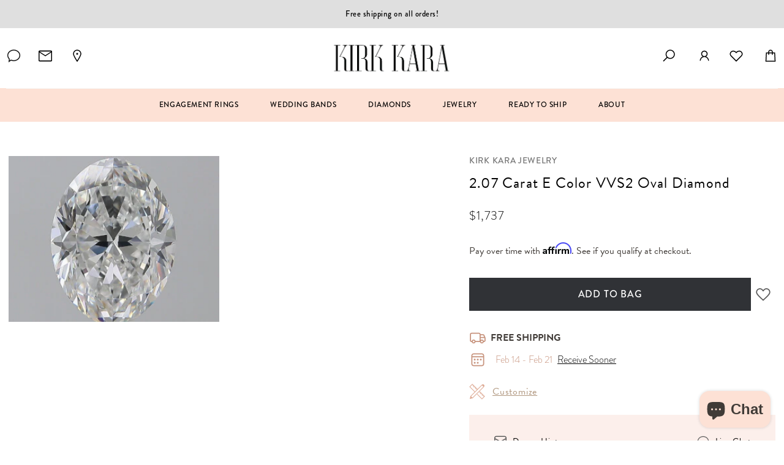

--- FILE ---
content_type: text/html; charset=utf-8
request_url: https://www.kirkkara.com/products/diamond-lu131655-661033d4dcc1b
body_size: 57349
content:
<!doctype html>
<html class="no-js" lang="en">
<head>

<!--=========================================Header=========================================-->
<!-- Global Site Tag (gtag.js) - Google AdWords: 949509750 -->
<script async src="https://www.googletagmanager.com/gtag/js?id=AW-949509750"></script>
<script>
  window.dataLayer = window.dataLayer || [];
  function gtag(){dataLayer.push(arguments);}
  gtag('js', new Date());
  gtag('config', 'AW-949509750', {'send_page_view': false});



  const originalOpen = XMLHttpRequest.prototype.open;
XMLHttpRequest.prototype.open = function (method, url) {
  if (url.includes("www.affirm.com")) {
    // console.warn("Blocking request to:", url);
    return;
  }
  return originalOpen.apply(this, arguments);
};

const originalFetch = window.fetch;
window.fetch = function (...args) {
  if (args[0].includes("www.affirm.com")) {
    // console.warn("Blocking fetch to:", args[0]);
    return Promise.reject("Blocked by script");
  }
  return originalFetch(...args);
};
</script>

    <script type="text/javascript" src="//www.kirkkara.com/cdn/shop/t/92/assets/ajax.googleapis.com_ajax_libs_jquery_2.2.4_jquery.min.js?v=98014222988859431451765923587" ></script>
    <script src="https://www.dwin1.com/54275.js" type="text/javascript" defer="defer"></script>
    <!-- <script> (function(){ var s = document.createElement('script'); var h = document.querySelector('head') || document.body; s.src = 'https://acsbapp.com/apps/app/dist/js/app.js'; s.async = true; s.onload = function(){ acsbJS.init({ statementLink : '', footerHtml : '', hideMobile : false, hideTrigger : false, disableBgProcess : false, language : 'en', position : 'left', leadColor : '#fcdfd7', triggerColor : '#fcdfd7', triggerRadius : '50%', triggerPositionX : 'left', triggerPositionY : 'bottom', triggerIcon : 'people', triggerSize : 'bottom', triggerOffsetX : 20, triggerOffsetY : 20, mobile : { triggerSize : 'small', triggerPositionX : 'left', triggerPositionY : 'bottom', triggerOffsetX : 10, triggerOffsetY : 10, triggerRadius : '20' } }); }; h.appendChild(s); })();</script> -->

    <!-- Google Tag Manager -->
    <script>(function(w,d,s,l,i){w[l]=w[l]||[];w[l].push({'gtm.start':
    new Date().getTime(),event:'gtm.js'});var f=d.getElementsByTagName(s)[0],
    j=d.createElement(s),dl=l!='dataLayer'?'&l='+l:'';j.async=true;j.src=
    'https://www.googletagmanager.com/gtm.js?id='+i+dl;f.parentNode.insertBefore(j,f);
    })(window,document,'script','dataLayer','GTM-TMBGB4C');</script>
    <!-- End Google Tag Manager -->

    
    <!-- Global Site Tag (gtag.js) - Google Analytics -->
    <script async src="https://www.googletagmanager.com/gtag/js?id=UA-3354017-1"></script>
    <script>
        window.dataLayer = window.dataLayer || [];
        function gtag(){dataLayer.push(arguments);}
        gtag('js', new Date());
        gtag('config',  'UA-3354017-1' , {
            'user_id': '3'
        });
        gtag('config',  'G-4ZKRYKJXQL' , {
            'user_id': '3'
        });

    </script>

      <script src="//www.kirkkara.com/cdn/shop/t/92/assets/recently-viewed-products.js?v=168252076049786730661765923582" defer="defer"></script>


    <script>
        
        
            
                !function(f,b,e,v,n,t,s){if(f.fbq)return;n=f.fbq=function(){n.callMethod?
                n.callMethod.apply(n,arguments):n.queue.push(arguments)};if(!f._fbq)f._fbq=n;
                n.push=n;n.loaded=!0;n.version='2.0';n.queue=[];t=b.createElement(e);t.async=!0;
                t.src=v;s=b.getElementsByTagName(e)[0];s.parentNode.insertBefore(t,s)}(window,
                document,'script','https://connect.facebook.net/en_US/fbevents.js');
                
                    fbq('init', '196505211235719');
                
            

            if (typeof fbq == 'function') {
                
                    fbq('track', 'PageView');
                
            }
        
    </script>
    
        
            <noscript>
                
                    <img height="1" width="1" style="display:none" src="https://www.facebook.com/tr?id=196505211235719&ev=PageView&noscript=1"/>
                
            </noscript>

<script src ="https://cdn01.basis.net/assets/up.js?um=1"></script>
<script type="text/javascript">
	cntrUpTag.track('cntrData', '433cdbbed4ca659d');
</script>


<!-- Google Tag Manager -->
<script>(function(w,d,s,l,i){w[l]=w[l]||[];w[l].push({'gtm.start':
new Date().getTime(),event:'gtm.js'});var f=d.getElementsByTagName(s)[0],
j=d.createElement(s),dl=l!='dataLayer'?'&l='+l:'';j.async=true;j.src=
'https://www.googletagmanager.com/gtm.js?id='+i+dl;f.parentNode.insertBefore(j,f);
})(window,document,'script','dataLayer','GTM-PGLKTDDJ');</script>
<!-- End Google Tag Manager -->

<!-- Google Tag Manager (noscript) -->
<noscript><iframe src="https://www.googletagmanager.com/ns.html?id=GTM-PGLKTDDJ"
height="0" width="0" style="display:none;visibility:hidden"></iframe></noscript>
<!-- End Google Tag Manager (noscript) -->

<!-- Hotjar Tracking Code for https://www.kirkkara.com/ -->
<script>
    (function(h,o,t,j,a,r){
        h.hj=h.hj||function(){(h.hj.q=h.hj.q||[]).push(arguments)};
        h._hjSettings={hjid:3768740,hjsv:6};
        a=o.getElementsByTagName('head')[0];
        r=o.createElement('script');r.async=1;
        r.src=t+h._hjSettings.hjid+j+h._hjSettings.hjsv;
        a.appendChild(r);
    })(window,document,'https://static.hotjar.com/c/hotjar-','.js?sv=');
</script>
         

  <!-- Basic page needs ================================================== -->
  <meta charset="utf-8">
  <meta http-equiv="X-UA-Compatible" content="IE=edge,chrome=1">

  
  <link rel="shortcut icon" href="//www.kirkkara.com/cdn/shop/files/favicon-152_32x32.png?v=1681799047" type="image/png" />
  

  <!-- Title and description ================================================== -->
  <title>
  2.07 Carat E Color VVS2 Oval Diamond &ndash; Kirk Kara
  </title>

  
  <style>
  @font-face {
    font-family: 'Brandon Grotesque';
    src: url('https://cdn.shopify.com/s/files/1/0550/0226/7706/files/HvDTrial_BrandonGrotesque-Regular.woff2') format('woff2'),
        url('https://cdn.shopify.com/s/files/1/0550/0226/7706/files/HvDTrial_BrandonGrotesque-Regular.woff') format('woff');
    font-weight: normal;
    font-style: normal;
    font-display: swap;
}

@font-face {
    font-family: 'Brandon Grotesque';
    src: url('https://cdn.shopify.com/s/files/1/0550/0226/7706/files/HvDTrial_BrandonGrotesque-BoldItalic.woff2') format('woff2'),
        url('https://cdn.shopify.com/s/files/1/0550/0226/7706/files/HvDTrial_BrandonGrotesque-BoldItalic.woff') format('woff');
    font-weight: bold;
    font-style: italic;
    font-display: swap;
}

@font-face {
    font-family: 'Brandon Grotesque';
    src: url('https://cdn.shopify.com/s/files/1/0550/0226/7706/files/HvDTrial_BrandonGrotesque-Medium.woff2') format('woff2'),
        url('https://cdn.shopify.com/s/files/1/0550/0226/7706/files/HvDTrial_BrandonGrotesque-Medium.woff') format('woff');
    font-weight: 500;
    font-style: normal;
    font-display: swap;
}

@font-face {
    font-family: 'Brandon Grotesque';
    src: url('https://cdn.shopify.com/s/files/1/0550/0226/7706/files/HvDTrial_BrandonGrotesque-Black.woff2') format('woff2'),
        url('https://cdn.shopify.com/s/files/1/0550/0226/7706/files/HvDTrial_BrandonGrotesque-Black.woff') format('woff');
    font-weight: 900;
    font-style: normal;
    font-display: swap;
}

@font-face {
    font-family: 'Brandon Grotesque';
    src: url('https://cdn.shopify.com/s/files/1/0550/0226/7706/files/HvDTrial_BrandonGrotesque-MediumItalic.woff2') format('woff2'),
        url('https://cdn.shopify.com/s/files/1/0550/0226/7706/files/HvDTrial_BrandonGrotesque-MediumItalic.woff') format('woff');
    font-weight: 500;
    font-style: italic;
    font-display: swap;
}

@font-face {
    font-family: 'Brandon Grotesque';
    src: url('https://cdn.shopify.com/s/files/1/0550/0226/7706/files/HvDTrial_BrandonGrotesque-Light.woff2') format('woff2'),
        url('https://cdn.shopify.com/s/files/1/0550/0226/7706/files/HvDTrial_BrandonGrotesque-Light.woff') format('woff');
    font-weight: 300;
    font-style: normal;
    font-display: swap;
}

@font-face {
    font-family: 'Brandon Grotesque';
    src: url('https://cdn.shopify.com/s/files/1/0550/0226/7706/files/HvDTrial_BrandonGrotesque-ThinItalic.woff2') format('woff2'),
        url('https://cdn.shopify.com/s/files/1/0550/0226/7706/files/HvDTrial_BrandonGrotesque-ThinItalic.woff') format('woff');
    font-weight: 100;
    font-style: italic;
    font-display: swap;
}

@font-face {
    font-family: 'Brandon Grotesque';
    src: url('https://cdn.shopify.com/s/files/1/0550/0226/7706/files/HvDTrial_BrandonGrotesque-Bold.woff2') format('woff2'),
        url('https://cdn.shopify.com/s/files/1/0550/0226/7706/files/HvDTrial_BrandonGrotesque-Bold.woff') format('woff');
    font-weight: bold;
    font-style: normal;
    font-display: swap;
}

@font-face {
    font-family: 'Brandon Grotesque';
    src: url('https://cdn.shopify.com/s/files/1/0550/0226/7706/files/HvDTrial_BrandonGrotesque-LightItalic.woff2') format('woff2'),
        url('https://cdn.shopify.com/s/files/1/0550/0226/7706/files/HvDTrial_BrandonGrotesque-LightItalic.woff') format('woff');
    font-weight: 300;
    font-style: italic;
    font-display: swap;
}

@font-face {
    font-family: 'Brandon Grotesque';
    src: url('https://cdn.shopify.com/s/files/1/0550/0226/7706/files/HvDTrial_BrandonGrotesque-RegularItalic.woff2') format('woff2'),
        url('https://cdn.shopify.com/s/files/1/0550/0226/7706/files/HvDTrial_BrandonGrotesque-RegularItalic.woff') format('woff');
    font-weight: normal;
    font-style: italic;
    font-display: swap;
}

@font-face {
    font-family: 'Brandon Grotesque';
    src: url('https://cdn.shopify.com/s/files/1/0550/0226/7706/files/HvDTrial_BrandonGrotesque-BlackItalic.woff2') format('woff2'),
        url('https://cdn.shopify.com/s/files/1/0550/0226/7706/files/HvDTrial_BrandonGrotesque-BlackItalic.woff') format('woff');
    font-weight: 900;
    font-style: italic;
    font-display: swap;
}

@font-face {
    font-family: 'Brandon Grotesque';
    src: url('https://cdn.shopify.com/s/files/1/0550/0226/7706/files/HvDTrial_BrandonGrotesque-Thin.woff2') format('woff2'),
        url('https://cdn.shopify.com/s/files/1/0550/0226/7706/files/HvDTrial_BrandonGrotesque-Thin.woff') format('woff');
    font-weight: 100;
    font-style: normal;
    font-display: swap;
}


</style> 
  <!-- Social meta ================================================== -->
  <!-- /snippets/social-meta-tags.liquid -->


<meta property="og:site_name" content="Kirk Kara">
<meta property="og:url" content="https://www.kirkkara.com/products/diamond-lu131655-661033d4dcc1b">
<meta property="og:title" content="2.07 Carat E Color VVS2 Oval Diamond">
<meta property="og:type" content="product">
<meta property="og:description" content="Shop elegant, timeless, handcrafted engagement rings & wedding bands by Kirk Kara. Made to the highest standards with intricate details. Free shipping & returns.">

  <meta property="og:price:amount" content="1,737">
  <meta property="og:price:currency" content="USD">

<meta property="og:image" content="http://www.kirkkara.com/cdn/shop/files/OV_126c7f9b-4155-421e-b31d-b6327638fc14_1200x1200.jpg?v=1712337878">
<meta property="og:image:secure_url" content="https://www.kirkkara.com/cdn/shop/files/OV_126c7f9b-4155-421e-b31d-b6327638fc14_1200x1200.jpg?v=1712337878">


<meta name="twitter:card" content="summary_large_image">
<meta name="twitter:title" content="2.07 Carat E Color VVS2 Oval Diamond">
<meta name="twitter:description" content="Shop elegant, timeless, handcrafted engagement rings & wedding bands by Kirk Kara. Made to the highest standards with intricate details. Free shipping & returns.">


  <!-- Helpers ================================================== -->
  <link rel="canonical" href="https://www.kirkkara.com/products/diamond-lu131655-661033d4dcc1b">
  <meta name="viewport" content="width=device-width,initial-scale=1">
  <meta name="theme-color" content="#303236">
  
  <!-- Network optimizations ================================================== -->
  <link rel="preconnect" href="https://fonts.googleapis.com">
  <link rel="preconnect" href="https://fonts.gstatic.com" crossorigin>
  <link rel="preconnect" href="https://cdn.shopify.com">
  <link rel="dns-prefetch" href="//assets.calendly.com">
  <link rel="dns-prefetch" href="//www.googletagmanager.com">
  <script src="//www.kirkkara.com/cdn/shop/t/92/assets/global.js?v=147812788731199576771765923589" defer="defer"></script>
  
  <!-- CSS - Optimización conservadora para evitar layout shifts ================================================== -->
  <link href="//www.kirkkara.com/cdn/shop/t/92/assets/base.css?v=124251041543954443971765923589" rel="stylesheet" type="text/css" media="all" />
  <link href="//www.kirkkara.com/cdn/shop/t/92/assets/timber.scss.css?v=17924329839148364071768417003" rel="stylesheet" type="text/css" media="all" />
  <link href="//www.kirkkara.com/cdn/shop/t/92/assets/theme.scss.css?v=30576290284519387561768417003" rel="stylesheet" type="text/css" media="all" />
  <link href="//www.kirkkara.com/cdn/shop/t/92/assets/custom.css?v=61684011348121439001765923721" rel="stylesheet" type="text/css" media="all" />
  <link href="//www.kirkkara.com/cdn/shop/t/92/assets/collections.css?v=37969810450828866111765923589" rel="stylesheet" type="text/css" media="all" />
  <link href="//www.kirkkara.com/cdn/shop/t/92/assets/style-custom.css?v=136969701420994223761765923588" rel="stylesheet" type="text/css" media="all" />
  <link href="//www.kirkkara.com/cdn/shop/t/92/assets/kirkara.css?v=51250876262291888661765923586" rel="stylesheet" type="text/css" media="all" />
  
  <!-- CSS de componentes específicos - estos sí se pueden diferir ================================================== -->
  <link rel="preload" href="//www.kirkkara.com/cdn/shop/t/92/assets/owl.carousel.min.css?v=75941633234101863931765923586" as="style" onload="this.onload=null;this.rel='stylesheet'">
  <link rel="preload" href="//www.kirkkara.com/cdn/shop/t/92/assets/paymentfont.scss.css?v=153772851817245671861768417003" as="style" onload="this.onload=null;this.rel='stylesheet'">
  <link rel="preload" href="//www.kirkkara.com/cdn/shop/t/92/assets/education-pages-style.css?v=48705653766073136111765923589" as="style" onload="this.onload=null;this.rel='stylesheet'">
  
  <noscript>
    <link href="//www.kirkkara.com/cdn/shop/t/92/assets/owl.carousel.min.css?v=75941633234101863931765923586" rel="stylesheet" type="text/css" media="all" />
    <link href="//www.kirkkara.com/cdn/shop/t/92/assets/paymentfont.scss.css?v=153772851817245671861768417003" rel="stylesheet" type="text/css" media="all" />
    <link href="//www.kirkkara.com/cdn/shop/t/92/assets/education-pages-style.css?v=48705653766073136111765923589" rel="stylesheet" type="text/css" media="all" />
  </noscript>
<link rel="preconnect" href="https://fonts.googleapis.com">
<link rel="preconnect" href="https://fonts.gstatic.com" crossorigin>
<link href="https://fonts.googleapis.com/css2?family=Abel&display=swap" rel="stylesheet">
<script>
    window.theme = window.theme || {};
    var theme = {
      strings: {
        addToCart: "ADD TO BAG",
        soldOut: "Sold out",
        unavailable: "Unavailable",
        zoomClose: "Translation missing: en.products.zoom.close",
        zoomPrev: "Translation missing: en.products.zoom.prev",
        zoomNext: "Translation missing: en.products.zoom.next",
        addressError: "Translation missing: en.map.errors.address_error",
        addressNoResults: "Translation missing: en.map.errors.address_no_results",
        addressQueryLimit: "Translation missing: en.map.errors.address_query_limit_html",
        authError: "Translation missing: en.map.errors.auth_error_html"
      },
      settings: {
        // Adding some settings to allow the editor to update correctly when they are changed
        enableWideLayout: true,
        typeAccentTransform: false,
        typeAccentSpacing: false,
        baseFontSize: '16px',
        headerBaseFontSize: '32px',
        accentFontSize: '16px'
      },
      variables: {
        mediaQueryMedium: 'screen and (max-width: 768px)',
        bpSmall: false
      },
      moneyFormat: "${{amount_no_decimals}}"
    }
    document.documentElement.className = document.documentElement.className.replace('no-js', 'supports-js');
  </script>

  <!-- Header hook for plugins ================================================== -->
  <script>window.performance && window.performance.mark && window.performance.mark('shopify.content_for_header.start');</script><meta name="facebook-domain-verification" content="hwkhqd70klc0ffx72dx712e9suyuv6">
<meta name="google-site-verification" content="zi9_dQ9sihARBlCMr7niM-BYfrbcLI624rTgGPD616s">
<meta id="shopify-digital-wallet" name="shopify-digital-wallet" content="/55002267706/digital_wallets/dialog">
<meta name="shopify-checkout-api-token" content="529391aef7fa6f48f4b412711fc55cd8">
<link rel="alternate" type="application/json+oembed" href="https://www.kirkkara.com/products/diamond-lu131655-661033d4dcc1b.oembed">
<script async="async" src="/checkouts/internal/preloads.js?locale=en-US"></script>
<link rel="preconnect" href="https://shop.app" crossorigin="anonymous">
<script async="async" src="https://shop.app/checkouts/internal/preloads.js?locale=en-US&shop_id=55002267706" crossorigin="anonymous"></script>
<script id="apple-pay-shop-capabilities" type="application/json">{"shopId":55002267706,"countryCode":"US","currencyCode":"USD","merchantCapabilities":["supports3DS"],"merchantId":"gid:\/\/shopify\/Shop\/55002267706","merchantName":"Kirk Kara","requiredBillingContactFields":["postalAddress","email","phone"],"requiredShippingContactFields":["postalAddress","email","phone"],"shippingType":"shipping","supportedNetworks":["visa","masterCard","amex","discover","elo","jcb"],"total":{"type":"pending","label":"Kirk Kara","amount":"1.00"},"shopifyPaymentsEnabled":true,"supportsSubscriptions":true}</script>
<script id="shopify-features" type="application/json">{"accessToken":"529391aef7fa6f48f4b412711fc55cd8","betas":["rich-media-storefront-analytics"],"domain":"www.kirkkara.com","predictiveSearch":true,"shopId":55002267706,"locale":"en"}</script>
<script>var Shopify = Shopify || {};
Shopify.shop = "kirk-kara-jewelry.myshopify.com";
Shopify.locale = "en";
Shopify.currency = {"active":"USD","rate":"1.0"};
Shopify.country = "US";
Shopify.theme = {"name":"kirkara\/main","id":128775847994,"schema_name":"Minimal","schema_version":"12.0.0","theme_store_id":null,"role":"main"};
Shopify.theme.handle = "null";
Shopify.theme.style = {"id":null,"handle":null};
Shopify.cdnHost = "www.kirkkara.com/cdn";
Shopify.routes = Shopify.routes || {};
Shopify.routes.root = "/";</script>
<script type="module">!function(o){(o.Shopify=o.Shopify||{}).modules=!0}(window);</script>
<script>!function(o){function n(){var o=[];function n(){o.push(Array.prototype.slice.apply(arguments))}return n.q=o,n}var t=o.Shopify=o.Shopify||{};t.loadFeatures=n(),t.autoloadFeatures=n()}(window);</script>
<script>
  window.ShopifyPay = window.ShopifyPay || {};
  window.ShopifyPay.apiHost = "shop.app\/pay";
  window.ShopifyPay.redirectState = null;
</script>
<script id="shop-js-analytics" type="application/json">{"pageType":"product"}</script>
<script defer="defer" async type="module" src="//www.kirkkara.com/cdn/shopifycloud/shop-js/modules/v2/client.init-shop-cart-sync_IZsNAliE.en.esm.js"></script>
<script defer="defer" async type="module" src="//www.kirkkara.com/cdn/shopifycloud/shop-js/modules/v2/chunk.common_0OUaOowp.esm.js"></script>
<script type="module">
  await import("//www.kirkkara.com/cdn/shopifycloud/shop-js/modules/v2/client.init-shop-cart-sync_IZsNAliE.en.esm.js");
await import("//www.kirkkara.com/cdn/shopifycloud/shop-js/modules/v2/chunk.common_0OUaOowp.esm.js");

  window.Shopify.SignInWithShop?.initShopCartSync?.({"fedCMEnabled":true,"windoidEnabled":true});

</script>
<script>
  window.Shopify = window.Shopify || {};
  if (!window.Shopify.featureAssets) window.Shopify.featureAssets = {};
  window.Shopify.featureAssets['shop-js'] = {"shop-cart-sync":["modules/v2/client.shop-cart-sync_DLOhI_0X.en.esm.js","modules/v2/chunk.common_0OUaOowp.esm.js"],"init-fed-cm":["modules/v2/client.init-fed-cm_C6YtU0w6.en.esm.js","modules/v2/chunk.common_0OUaOowp.esm.js"],"shop-button":["modules/v2/client.shop-button_BCMx7GTG.en.esm.js","modules/v2/chunk.common_0OUaOowp.esm.js"],"shop-cash-offers":["modules/v2/client.shop-cash-offers_BT26qb5j.en.esm.js","modules/v2/chunk.common_0OUaOowp.esm.js","modules/v2/chunk.modal_CGo_dVj3.esm.js"],"init-windoid":["modules/v2/client.init-windoid_B9PkRMql.en.esm.js","modules/v2/chunk.common_0OUaOowp.esm.js"],"init-shop-email-lookup-coordinator":["modules/v2/client.init-shop-email-lookup-coordinator_DZkqjsbU.en.esm.js","modules/v2/chunk.common_0OUaOowp.esm.js"],"shop-toast-manager":["modules/v2/client.shop-toast-manager_Di2EnuM7.en.esm.js","modules/v2/chunk.common_0OUaOowp.esm.js"],"shop-login-button":["modules/v2/client.shop-login-button_BtqW_SIO.en.esm.js","modules/v2/chunk.common_0OUaOowp.esm.js","modules/v2/chunk.modal_CGo_dVj3.esm.js"],"avatar":["modules/v2/client.avatar_BTnouDA3.en.esm.js"],"pay-button":["modules/v2/client.pay-button_CWa-C9R1.en.esm.js","modules/v2/chunk.common_0OUaOowp.esm.js"],"init-shop-cart-sync":["modules/v2/client.init-shop-cart-sync_IZsNAliE.en.esm.js","modules/v2/chunk.common_0OUaOowp.esm.js"],"init-customer-accounts":["modules/v2/client.init-customer-accounts_DenGwJTU.en.esm.js","modules/v2/client.shop-login-button_BtqW_SIO.en.esm.js","modules/v2/chunk.common_0OUaOowp.esm.js","modules/v2/chunk.modal_CGo_dVj3.esm.js"],"init-shop-for-new-customer-accounts":["modules/v2/client.init-shop-for-new-customer-accounts_JdHXxpS9.en.esm.js","modules/v2/client.shop-login-button_BtqW_SIO.en.esm.js","modules/v2/chunk.common_0OUaOowp.esm.js","modules/v2/chunk.modal_CGo_dVj3.esm.js"],"init-customer-accounts-sign-up":["modules/v2/client.init-customer-accounts-sign-up_D6__K_p8.en.esm.js","modules/v2/client.shop-login-button_BtqW_SIO.en.esm.js","modules/v2/chunk.common_0OUaOowp.esm.js","modules/v2/chunk.modal_CGo_dVj3.esm.js"],"checkout-modal":["modules/v2/client.checkout-modal_C_ZQDY6s.en.esm.js","modules/v2/chunk.common_0OUaOowp.esm.js","modules/v2/chunk.modal_CGo_dVj3.esm.js"],"shop-follow-button":["modules/v2/client.shop-follow-button_XetIsj8l.en.esm.js","modules/v2/chunk.common_0OUaOowp.esm.js","modules/v2/chunk.modal_CGo_dVj3.esm.js"],"lead-capture":["modules/v2/client.lead-capture_DvA72MRN.en.esm.js","modules/v2/chunk.common_0OUaOowp.esm.js","modules/v2/chunk.modal_CGo_dVj3.esm.js"],"shop-login":["modules/v2/client.shop-login_ClXNxyh6.en.esm.js","modules/v2/chunk.common_0OUaOowp.esm.js","modules/v2/chunk.modal_CGo_dVj3.esm.js"],"payment-terms":["modules/v2/client.payment-terms_CNlwjfZz.en.esm.js","modules/v2/chunk.common_0OUaOowp.esm.js","modules/v2/chunk.modal_CGo_dVj3.esm.js"]};
</script>
<script>(function() {
  var isLoaded = false;
  function asyncLoad() {
    if (isLoaded) return;
    isLoaded = true;
    var urls = ["https:\/\/cdn-app.sealsubscriptions.com\/shopify\/public\/js\/sealsubscriptions.js?shop=kirk-kara-jewelry.myshopify.com","https:\/\/ideafyi.oss-us-west-1.aliyuncs.com\/js\/blocker.js?v=2\u0026shop=kirk-kara-jewelry.myshopify.com","https:\/\/cdn.shopify.com\/s\/files\/1\/0550\/0226\/7706\/t\/36\/assets\/affirmShopify.js?v=1732041511\u0026shop=kirk-kara-jewelry.myshopify.com","\/\/cdn.shopify.com\/proxy\/706f5e4ef05925b8113a370dd08feb2f1041115c12d84c811320d703e0b13227\/cdn.bogos.io\/script_tag\/secomapp.scripttag.js?shop=kirk-kara-jewelry.myshopify.com\u0026sp-cache-control=cHVibGljLCBtYXgtYWdlPTkwMA"];
    for (var i = 0; i < urls.length; i++) {
      var s = document.createElement('script');
      s.type = 'text/javascript';
      s.async = true;
      s.src = urls[i];
      var x = document.getElementsByTagName('script')[0];
      x.parentNode.insertBefore(s, x);
    }
  };
  if(window.attachEvent) {
    window.attachEvent('onload', asyncLoad);
  } else {
    window.addEventListener('load', asyncLoad, false);
  }
})();</script>
<script id="__st">var __st={"a":55002267706,"offset":-28800,"reqid":"fd532af5-0ed0-41ac-91fc-1ff48c776dbe-1768464155","pageurl":"www.kirkkara.com\/products\/diamond-lu131655-661033d4dcc1b","u":"dcc42f4d9141","p":"product","rtyp":"product","rid":7232521175098};</script>
<script>window.ShopifyPaypalV4VisibilityTracking = true;</script>
<script id="captcha-bootstrap">!function(){'use strict';const t='contact',e='account',n='new_comment',o=[[t,t],['blogs',n],['comments',n],[t,'customer']],c=[[e,'customer_login'],[e,'guest_login'],[e,'recover_customer_password'],[e,'create_customer']],r=t=>t.map((([t,e])=>`form[action*='/${t}']:not([data-nocaptcha='true']) input[name='form_type'][value='${e}']`)).join(','),a=t=>()=>t?[...document.querySelectorAll(t)].map((t=>t.form)):[];function s(){const t=[...o],e=r(t);return a(e)}const i='password',u='form_key',d=['recaptcha-v3-token','g-recaptcha-response','h-captcha-response',i],f=()=>{try{return window.sessionStorage}catch{return}},m='__shopify_v',_=t=>t.elements[u];function p(t,e,n=!1){try{const o=window.sessionStorage,c=JSON.parse(o.getItem(e)),{data:r}=function(t){const{data:e,action:n}=t;return t[m]||n?{data:e,action:n}:{data:t,action:n}}(c);for(const[e,n]of Object.entries(r))t.elements[e]&&(t.elements[e].value=n);n&&o.removeItem(e)}catch(o){console.error('form repopulation failed',{error:o})}}const l='form_type',E='cptcha';function T(t){t.dataset[E]=!0}const w=window,h=w.document,L='Shopify',v='ce_forms',y='captcha';let A=!1;((t,e)=>{const n=(g='f06e6c50-85a8-45c8-87d0-21a2b65856fe',I='https://cdn.shopify.com/shopifycloud/storefront-forms-hcaptcha/ce_storefront_forms_captcha_hcaptcha.v1.5.2.iife.js',D={infoText:'Protected by hCaptcha',privacyText:'Privacy',termsText:'Terms'},(t,e,n)=>{const o=w[L][v],c=o.bindForm;if(c)return c(t,g,e,D).then(n);var r;o.q.push([[t,g,e,D],n]),r=I,A||(h.body.append(Object.assign(h.createElement('script'),{id:'captcha-provider',async:!0,src:r})),A=!0)});var g,I,D;w[L]=w[L]||{},w[L][v]=w[L][v]||{},w[L][v].q=[],w[L][y]=w[L][y]||{},w[L][y].protect=function(t,e){n(t,void 0,e),T(t)},Object.freeze(w[L][y]),function(t,e,n,w,h,L){const[v,y,A,g]=function(t,e,n){const i=e?o:[],u=t?c:[],d=[...i,...u],f=r(d),m=r(i),_=r(d.filter((([t,e])=>n.includes(e))));return[a(f),a(m),a(_),s()]}(w,h,L),I=t=>{const e=t.target;return e instanceof HTMLFormElement?e:e&&e.form},D=t=>v().includes(t);t.addEventListener('submit',(t=>{const e=I(t);if(!e)return;const n=D(e)&&!e.dataset.hcaptchaBound&&!e.dataset.recaptchaBound,o=_(e),c=g().includes(e)&&(!o||!o.value);(n||c)&&t.preventDefault(),c&&!n&&(function(t){try{if(!f())return;!function(t){const e=f();if(!e)return;const n=_(t);if(!n)return;const o=n.value;o&&e.removeItem(o)}(t);const e=Array.from(Array(32),(()=>Math.random().toString(36)[2])).join('');!function(t,e){_(t)||t.append(Object.assign(document.createElement('input'),{type:'hidden',name:u})),t.elements[u].value=e}(t,e),function(t,e){const n=f();if(!n)return;const o=[...t.querySelectorAll(`input[type='${i}']`)].map((({name:t})=>t)),c=[...d,...o],r={};for(const[a,s]of new FormData(t).entries())c.includes(a)||(r[a]=s);n.setItem(e,JSON.stringify({[m]:1,action:t.action,data:r}))}(t,e)}catch(e){console.error('failed to persist form',e)}}(e),e.submit())}));const S=(t,e)=>{t&&!t.dataset[E]&&(n(t,e.some((e=>e===t))),T(t))};for(const o of['focusin','change'])t.addEventListener(o,(t=>{const e=I(t);D(e)&&S(e,y())}));const B=e.get('form_key'),M=e.get(l),P=B&&M;t.addEventListener('DOMContentLoaded',(()=>{const t=y();if(P)for(const e of t)e.elements[l].value===M&&p(e,B);[...new Set([...A(),...v().filter((t=>'true'===t.dataset.shopifyCaptcha))])].forEach((e=>S(e,t)))}))}(h,new URLSearchParams(w.location.search),n,t,e,['guest_login'])})(!0,!0)}();</script>
<script integrity="sha256-4kQ18oKyAcykRKYeNunJcIwy7WH5gtpwJnB7kiuLZ1E=" data-source-attribution="shopify.loadfeatures" defer="defer" src="//www.kirkkara.com/cdn/shopifycloud/storefront/assets/storefront/load_feature-a0a9edcb.js" crossorigin="anonymous"></script>
<script crossorigin="anonymous" defer="defer" src="//www.kirkkara.com/cdn/shopifycloud/storefront/assets/shopify_pay/storefront-65b4c6d7.js?v=20250812"></script>
<script data-source-attribution="shopify.dynamic_checkout.dynamic.init">var Shopify=Shopify||{};Shopify.PaymentButton=Shopify.PaymentButton||{isStorefrontPortableWallets:!0,init:function(){window.Shopify.PaymentButton.init=function(){};var t=document.createElement("script");t.src="https://www.kirkkara.com/cdn/shopifycloud/portable-wallets/latest/portable-wallets.en.js",t.type="module",document.head.appendChild(t)}};
</script>
<script data-source-attribution="shopify.dynamic_checkout.buyer_consent">
  function portableWalletsHideBuyerConsent(e){var t=document.getElementById("shopify-buyer-consent"),n=document.getElementById("shopify-subscription-policy-button");t&&n&&(t.classList.add("hidden"),t.setAttribute("aria-hidden","true"),n.removeEventListener("click",e))}function portableWalletsShowBuyerConsent(e){var t=document.getElementById("shopify-buyer-consent"),n=document.getElementById("shopify-subscription-policy-button");t&&n&&(t.classList.remove("hidden"),t.removeAttribute("aria-hidden"),n.addEventListener("click",e))}window.Shopify?.PaymentButton&&(window.Shopify.PaymentButton.hideBuyerConsent=portableWalletsHideBuyerConsent,window.Shopify.PaymentButton.showBuyerConsent=portableWalletsShowBuyerConsent);
</script>
<script>
  function portableWalletsCleanup(e){e&&e.src&&console.error("Failed to load portable wallets script "+e.src);var t=document.querySelectorAll("shopify-accelerated-checkout .shopify-payment-button__skeleton, shopify-accelerated-checkout-cart .wallet-cart-button__skeleton"),e=document.getElementById("shopify-buyer-consent");for(let e=0;e<t.length;e++)t[e].remove();e&&e.remove()}function portableWalletsNotLoadedAsModule(e){e instanceof ErrorEvent&&"string"==typeof e.message&&e.message.includes("import.meta")&&"string"==typeof e.filename&&e.filename.includes("portable-wallets")&&(window.removeEventListener("error",portableWalletsNotLoadedAsModule),window.Shopify.PaymentButton.failedToLoad=e,"loading"===document.readyState?document.addEventListener("DOMContentLoaded",window.Shopify.PaymentButton.init):window.Shopify.PaymentButton.init())}window.addEventListener("error",portableWalletsNotLoadedAsModule);
</script>

<script type="module" src="https://www.kirkkara.com/cdn/shopifycloud/portable-wallets/latest/portable-wallets.en.js" onError="portableWalletsCleanup(this)" crossorigin="anonymous"></script>
<script nomodule>
  document.addEventListener("DOMContentLoaded", portableWalletsCleanup);
</script>

<script id='scb4127' type='text/javascript' async='' src='https://www.kirkkara.com/cdn/shopifycloud/privacy-banner/storefront-banner.js'></script><link id="shopify-accelerated-checkout-styles" rel="stylesheet" media="screen" href="https://www.kirkkara.com/cdn/shopifycloud/portable-wallets/latest/accelerated-checkout-backwards-compat.css" crossorigin="anonymous">
<style id="shopify-accelerated-checkout-cart">
        #shopify-buyer-consent {
  margin-top: 1em;
  display: inline-block;
  width: 100%;
}

#shopify-buyer-consent.hidden {
  display: none;
}

#shopify-subscription-policy-button {
  background: none;
  border: none;
  padding: 0;
  text-decoration: underline;
  font-size: inherit;
  cursor: pointer;
}

#shopify-subscription-policy-button::before {
  box-shadow: none;
}

      </style>
<script id="sections-script" data-sections="footer" defer="defer" src="//www.kirkkara.com/cdn/shop/t/92/compiled_assets/scripts.js?59908"></script>
<script>window.performance && window.performance.mark && window.performance.mark('shopify.content_for_header.end');</script>



  
    <script type="text/javascript" src="//www.kirkkara.com/cdn/shop/t/92/assets/jquery.zoom.min.js?v=127655014540499679121765923586" defer=”defer”>
  

  <script src="//www.kirkkara.com/cdn/shop/t/92/assets/lazysizes.min.js?v=155223123402716617051765923587" async="async"></script>
  <style>.lazyloading{opacity:0}.lazyloaded{opacity:1;transition:opacity.3s}</style>
  <script src="//www.kirkkara.com/cdn/shop/t/92/assets/widget-financing-calc.min.js?v=97436007950134196121765923624" async="async"></script>

  
  



   <script>document.documentElement.className = document.documentElement.className.replace('no-js', 'js');
       if (Shopify.designMode) {
         document.documentElement.classList.add('shopify-design-mode');
       }
   </script>
   <script src="//www.kirkkara.com/cdn/shop/t/92/assets/Wishlist.js?v=125911186133989352561765923586" defer="defer"></script>
   <!-- Calendly link widget begin -->
   <link href="https://assets.calendly.com/assets/external/widget.css" rel="stylesheet">
   <script src="https://assets.calendly.com/assets/external/widget.js" type="text/javascript" async></script>
   <!-- <a href="" onclick="Calendly.initPopupWidget({url: 'https://calendly.com/kirk-kara/1-hour'});return false;">MAKE APPOINTMENT</a>Calendly link widget end -->
  
  <script type="application/ld+json">
  {
    "@context": "https://schema.org",
    "@type": "Product",
    "name": "2.07 Carat E Color VVS2 Oval Diamond",
    "description": "",
    "image": [
      
        "https://www.kirkkara.com//www.kirkkara.com/cdn/shop/files/OV_126c7f9b-4155-421e-b31d-b6327638fc14.jpg?v=1712337878"
      
    ],
    "sku": "LU131655-661033d4dcc1b",
    "brand": {
      "@type": "Brand",
      "name": "Kirk Kara Jewelry"
    },
    "offers": {
      "@type": "Offer",
      "priceCurrency": "USD",
      "price": "1737",
      "availability": "https://schema.org/InStock",
      "url": "https://www.kirkkara.com/products/diamond-lu131655-661033d4dcc1b"
    }
  }
  </script>

  <script type="application/ld+json">
  {
    "@context": "https://schema.org",
    "@type": "BreadcrumbList",
    "itemListElement": [
      {
        "@type": "ListItem",        
        "item": {
          "@id": "https://www.kirkkara.com/collections/",
          "name": ""
        }
      },
      {
        "@type": "ListItem",       
        "item": {
          "@id": "https://www.kirkkara.com/products/diamond-lu131655-661033d4dcc1b",
          "name": "2.07 Carat E Color VVS2 Oval Diamond"
        }
      }
    ]
  }
  </script>

  <script type="application/ld+json">
  {
    "@context": "https://schema.org",
    "@type": "WebPage",
    "name": "2.07 Carat E Color VVS2 Oval Diamond",
    "description": "",    
    "license": "http://creativecommons.org/licenses/by-nc-sa/3.0/us/deed.en_US"
  }
  </script>

   
 

<!-- BEGIN app block: shopify://apps/easy-variant-images/blocks/embed_via/bfecabd5-49af-4d37-8214-f0f4649f4cb3 --><!-- BEGIN app snippet: mvi --><script> 
var spice_mainObject = {};
var spice_allImages = [];
var spice_commonImages;
var spice_varImages = [];
var spice_variantImages;
var spice_tempObject = {};
var spice_allTags = [];
var spice_allVariants = [];
var spice_allImagesNoVideo = [];
var spice_evi_productJSON = {"id":7232521175098,"title":"2.07 Carat E Color VVS2 Oval Diamond","handle":"diamond-lu131655-661033d4dcc1b","description":null,"published_at":"2024-04-05T10:24:39-07:00","created_at":"2024-04-05T10:24:38-07:00","vendor":"Kirk Kara Jewelry","type":"Diamond Setting","tags":["diamond-setting"],"price":173700,"price_min":173700,"price_max":173700,"available":true,"price_varies":false,"compare_at_price":null,"compare_at_price_min":0,"compare_at_price_max":0,"compare_at_price_varies":false,"variants":[{"id":40354876751930,"title":"Default Title","option1":"Default Title","option2":null,"option3":null,"sku":"LU131655-661033d4dcc1b","requires_shipping":true,"taxable":true,"featured_image":null,"available":true,"name":"2.07 Carat E Color VVS2 Oval Diamond","public_title":null,"options":["Default Title"],"price":173700,"weight":0,"compare_at_price":null,"inventory_management":"shopify","barcode":null,"requires_selling_plan":false,"selling_plan_allocations":[]}],"images":["\/\/www.kirkkara.com\/cdn\/shop\/files\/OV_126c7f9b-4155-421e-b31d-b6327638fc14.jpg?v=1712337878"],"featured_image":"\/\/www.kirkkara.com\/cdn\/shop\/files\/OV_126c7f9b-4155-421e-b31d-b6327638fc14.jpg?v=1712337878","options":["Title"],"media":[{"alt":null,"id":21859138994234,"position":1,"preview_image":{"aspect_ratio":1.27,"height":252,"width":320,"src":"\/\/www.kirkkara.com\/cdn\/shop\/files\/OV_126c7f9b-4155-421e-b31d-b6327638fc14.jpg?v=1712337878"},"aspect_ratio":1.27,"height":252,"media_type":"image","src":"\/\/www.kirkkara.com\/cdn\/shop\/files\/OV_126c7f9b-4155-421e-b31d-b6327638fc14.jpg?v=1712337878","width":320}],"requires_selling_plan":false,"selling_plan_groups":[],"content":null};


    var sg_title = `Default Title`;
    var sg_id = parseInt("40354876751930");
    spice_allVariants.push({id: sg_id, title: sg_title});spice_allTags.push("diamond-setting");var spice_showOrNo = (spice_allTags.indexOf("spiceEvi_showOrNo") > -1)
    ? true
    : false;
    var mImg = '//www.kirkkara.com/cdn/shop/files/OV_126c7f9b-4155-421e-b31d-b6327638fc14.jpg?v=1712337878';
        spice_allImages.push(mImg.replace("https:", "").split("?").shift());var noVidImg = '//www.kirkkara.com/cdn/shop/files/OV_126c7f9b-4155-421e-b31d-b6327638fc14.jpg?v=1712337878';
        spice_allImagesNoVideo.push(noVidImg.replace("https:", "").split("?").shift());


var assignedImages = spice_varImages.filter(function (item, pos) {
    return spice_varImages.indexOf(item) == pos
});

var [firstAssignedImage] = assignedImages;
var firstIndex = spice_allImages.indexOf(firstAssignedImage);
spice_commonImages = spice_allImages.filter(function (elem, index) {
    return index < firstIndex
});
spice_variantImages = spice_allImages.filter(function (elem, index) {
    return spice_commonImages.indexOf(elem) < 0
});
spice_variantImages.forEach(function (elem, index) {
    if (assignedImages.indexOf(elem) > -1) {
        spice_tempObject[elem] = []
    }
    if (Object.keys(spice_tempObject).length > 0) {
        var lastKey = Object.keys(spice_tempObject)[
            Object
                .keys(spice_tempObject)
                .length - 1
        ];
        spice_tempObject[lastKey].push(elem)
    }
});
Object
    .keys(spice_mainObject)
    .forEach(function (elem, index) {
        var thisVal = spice_mainObject[elem];
        var newVal = spice_tempObject[thisVal];
        spice_mainObject[elem] = newVal
    });

</script>
<!-- END app snippet -->


<script type="text/javascript">
  const sg_evi_insertScript = (src) => {
    let sg_evi_script = document.createElement("script");
    sg_evi_script.src = src;
    sg_evi_script.async = true;
    document.currentScript ? document.currentScript.insertAdjacentElement("afterend", sg_evi_script) : document.head.appendChild(sg_evi_script);
  };

  const sg_evi_isProductPage = "product" == "product";
  const sg_evi_metafieldExists = null;

  let sg_evi_scriptUrl = "https:\/\/cdnbevi.spicegems.com\/js\/serve\/kirk-kara-jewelry.myshopify.com\/v1\/index_f4fa5156f43bd76ba15884ae61961e0730d4ee99.js?v=live312\u0026shop=kirk-kara-jewelry.myshopify.com";

  const sg_evi_themeRole = (typeof Shopify !== "undefined" && Shopify.theme && Shopify.theme.role) ? Shopify.theme.role : "main";
  if (sg_evi_themeRole !== "main") {
    sg_evi_scriptUrl = null;
  }

  if (sg_evi_metafieldExists && sg_evi_isProductPage) {
    sg_evi_insertScript(sg_evi_scriptUrl);
  } else if (!sg_evi_metafieldExists) {
    sg_evi_insertScript(sg_evi_scriptUrl);
  }
</script>


<!-- END app block --><!-- BEGIN app block: shopify://apps/instafeed/blocks/head-block/c447db20-095d-4a10-9725-b5977662c9d5 --><link rel="preconnect" href="https://cdn.nfcube.com/">
<link rel="preconnect" href="https://scontent.cdninstagram.com/">


  <script>
    document.addEventListener('DOMContentLoaded', function () {
      let instafeedScript = document.createElement('script');

      
        instafeedScript.src = 'https://cdn.nfcube.com/instafeed-3c5950b878c3e20c5abceeb29c94578c.js';
      

      document.body.appendChild(instafeedScript);
    });
  </script>





<!-- END app block --><!-- BEGIN app block: shopify://apps/klaviyo-email-marketing-sms/blocks/klaviyo-onsite-embed/2632fe16-c075-4321-a88b-50b567f42507 -->












  <script async src="https://static.klaviyo.com/onsite/js/RMHuiS/klaviyo.js?company_id=RMHuiS"></script>
  <script>!function(){if(!window.klaviyo){window._klOnsite=window._klOnsite||[];try{window.klaviyo=new Proxy({},{get:function(n,i){return"push"===i?function(){var n;(n=window._klOnsite).push.apply(n,arguments)}:function(){for(var n=arguments.length,o=new Array(n),w=0;w<n;w++)o[w]=arguments[w];var t="function"==typeof o[o.length-1]?o.pop():void 0,e=new Promise((function(n){window._klOnsite.push([i].concat(o,[function(i){t&&t(i),n(i)}]))}));return e}}})}catch(n){window.klaviyo=window.klaviyo||[],window.klaviyo.push=function(){var n;(n=window._klOnsite).push.apply(n,arguments)}}}}();</script>

  
    <script id="viewed_product">
      if (item == null) {
        var _learnq = _learnq || [];

        var MetafieldReviews = null
        var MetafieldYotpoRating = null
        var MetafieldYotpoCount = null
        var MetafieldLooxRating = null
        var MetafieldLooxCount = null
        var okendoProduct = null
        var okendoProductReviewCount = null
        var okendoProductReviewAverageValue = null
        try {
          // The following fields are used for Customer Hub recently viewed in order to add reviews.
          // This information is not part of __kla_viewed. Instead, it is part of __kla_viewed_reviewed_items
          MetafieldReviews = {};
          MetafieldYotpoRating = null
          MetafieldYotpoCount = null
          MetafieldLooxRating = null
          MetafieldLooxCount = null

          okendoProduct = null
          // If the okendo metafield is not legacy, it will error, which then requires the new json formatted data
          if (okendoProduct && 'error' in okendoProduct) {
            okendoProduct = null
          }
          okendoProductReviewCount = okendoProduct ? okendoProduct.reviewCount : null
          okendoProductReviewAverageValue = okendoProduct ? okendoProduct.reviewAverageValue : null
        } catch (error) {
          console.error('Error in Klaviyo onsite reviews tracking:', error);
        }

        var item = {
          Name: "2.07 Carat E Color VVS2 Oval Diamond",
          ProductID: 7232521175098,
          Categories: [],
          ImageURL: "https://www.kirkkara.com/cdn/shop/files/OV_126c7f9b-4155-421e-b31d-b6327638fc14_grande.jpg?v=1712337878",
          URL: "https://www.kirkkara.com/products/diamond-lu131655-661033d4dcc1b",
          Brand: "Kirk Kara Jewelry",
          Price: "$1,737",
          Value: "1,737",
          CompareAtPrice: "$0"
        };
        _learnq.push(['track', 'Viewed Product', item]);
        _learnq.push(['trackViewedItem', {
          Title: item.Name,
          ItemId: item.ProductID,
          Categories: item.Categories,
          ImageUrl: item.ImageURL,
          Url: item.URL,
          Metadata: {
            Brand: item.Brand,
            Price: item.Price,
            Value: item.Value,
            CompareAtPrice: item.CompareAtPrice
          },
          metafields:{
            reviews: MetafieldReviews,
            yotpo:{
              rating: MetafieldYotpoRating,
              count: MetafieldYotpoCount,
            },
            loox:{
              rating: MetafieldLooxRating,
              count: MetafieldLooxCount,
            },
            okendo: {
              rating: okendoProductReviewAverageValue,
              count: okendoProductReviewCount,
            }
          }
        }]);
      }
    </script>
  




  <script>
    window.klaviyoReviewsProductDesignMode = false
  </script>







<!-- END app block --><!-- BEGIN app block: shopify://apps/bm-country-blocker-ip-blocker/blocks/boostmark-blocker/bf9db4b9-be4b-45e1-8127-bbcc07d93e7e -->

  <script src="https://cdn.shopify.com/extensions/019b300f-1323-7b7a-bda2-a589132c3189/boostymark-regionblock-71/assets/blocker.js?v=4&shop=kirk-kara-jewelry.myshopify.com" async></script>
  <script src="https://cdn.shopify.com/extensions/019b300f-1323-7b7a-bda2-a589132c3189/boostymark-regionblock-71/assets/jk4ukh.js?c=6&shop=kirk-kara-jewelry.myshopify.com" async></script>

  

  

  

  

  













<!-- END app block --><script src="https://cdn.shopify.com/extensions/019bbd6a-027d-72b0-b2a2-976c4182b67b/wishlist-shopify-app-628/assets/wishlistcollections.js" type="text/javascript" defer="defer"></script>
<link href="https://cdn.shopify.com/extensions/019bbd6a-027d-72b0-b2a2-976c4182b67b/wishlist-shopify-app-628/assets/wishlistcollections.css" rel="stylesheet" type="text/css" media="all">
<script src="https://cdn.shopify.com/extensions/c1eb4680-ad4e-49c3-898d-493ebb06e626/affirm-pay-over-time-messaging-9/assets/affirm-cart-drawer-embed-handler.js" type="text/javascript" defer="defer"></script>
<script src="https://cdn.shopify.com/extensions/cfc76123-b24f-4e9a-a1dc-585518796af7/forms-2294/assets/shopify-forms-loader.js" type="text/javascript" defer="defer"></script>
<script src="https://cdn.shopify.com/extensions/c1eb4680-ad4e-49c3-898d-493ebb06e626/affirm-pay-over-time-messaging-9/assets/affirm-product-handler.js" type="text/javascript" defer="defer"></script>
<script src="https://cdn.shopify.com/extensions/019b8d54-2388-79d8-becc-d32a3afe2c7a/omnisend-50/assets/omnisend-in-shop.js" type="text/javascript" defer="defer"></script>
<script src="https://cdn.shopify.com/extensions/7bc9bb47-adfa-4267-963e-cadee5096caf/inbox-1252/assets/inbox-chat-loader.js" type="text/javascript" defer="defer"></script>
<link href="https://monorail-edge.shopifysvc.com" rel="dns-prefetch">
<script>(function(){if ("sendBeacon" in navigator && "performance" in window) {try {var session_token_from_headers = performance.getEntriesByType('navigation')[0].serverTiming.find(x => x.name == '_s').description;} catch {var session_token_from_headers = undefined;}var session_cookie_matches = document.cookie.match(/_shopify_s=([^;]*)/);var session_token_from_cookie = session_cookie_matches && session_cookie_matches.length === 2 ? session_cookie_matches[1] : "";var session_token = session_token_from_headers || session_token_from_cookie || "";function handle_abandonment_event(e) {var entries = performance.getEntries().filter(function(entry) {return /monorail-edge.shopifysvc.com/.test(entry.name);});if (!window.abandonment_tracked && entries.length === 0) {window.abandonment_tracked = true;var currentMs = Date.now();var navigation_start = performance.timing.navigationStart;var payload = {shop_id: 55002267706,url: window.location.href,navigation_start,duration: currentMs - navigation_start,session_token,page_type: "product"};window.navigator.sendBeacon("https://monorail-edge.shopifysvc.com/v1/produce", JSON.stringify({schema_id: "online_store_buyer_site_abandonment/1.1",payload: payload,metadata: {event_created_at_ms: currentMs,event_sent_at_ms: currentMs}}));}}window.addEventListener('pagehide', handle_abandonment_event);}}());</script>
<script id="web-pixels-manager-setup">(function e(e,d,r,n,o){if(void 0===o&&(o={}),!Boolean(null===(a=null===(i=window.Shopify)||void 0===i?void 0:i.analytics)||void 0===a?void 0:a.replayQueue)){var i,a;window.Shopify=window.Shopify||{};var t=window.Shopify;t.analytics=t.analytics||{};var s=t.analytics;s.replayQueue=[],s.publish=function(e,d,r){return s.replayQueue.push([e,d,r]),!0};try{self.performance.mark("wpm:start")}catch(e){}var l=function(){var e={modern:/Edge?\/(1{2}[4-9]|1[2-9]\d|[2-9]\d{2}|\d{4,})\.\d+(\.\d+|)|Firefox\/(1{2}[4-9]|1[2-9]\d|[2-9]\d{2}|\d{4,})\.\d+(\.\d+|)|Chrom(ium|e)\/(9{2}|\d{3,})\.\d+(\.\d+|)|(Maci|X1{2}).+ Version\/(15\.\d+|(1[6-9]|[2-9]\d|\d{3,})\.\d+)([,.]\d+|)( \(\w+\)|)( Mobile\/\w+|) Safari\/|Chrome.+OPR\/(9{2}|\d{3,})\.\d+\.\d+|(CPU[ +]OS|iPhone[ +]OS|CPU[ +]iPhone|CPU IPhone OS|CPU iPad OS)[ +]+(15[._]\d+|(1[6-9]|[2-9]\d|\d{3,})[._]\d+)([._]\d+|)|Android:?[ /-](13[3-9]|1[4-9]\d|[2-9]\d{2}|\d{4,})(\.\d+|)(\.\d+|)|Android.+Firefox\/(13[5-9]|1[4-9]\d|[2-9]\d{2}|\d{4,})\.\d+(\.\d+|)|Android.+Chrom(ium|e)\/(13[3-9]|1[4-9]\d|[2-9]\d{2}|\d{4,})\.\d+(\.\d+|)|SamsungBrowser\/([2-9]\d|\d{3,})\.\d+/,legacy:/Edge?\/(1[6-9]|[2-9]\d|\d{3,})\.\d+(\.\d+|)|Firefox\/(5[4-9]|[6-9]\d|\d{3,})\.\d+(\.\d+|)|Chrom(ium|e)\/(5[1-9]|[6-9]\d|\d{3,})\.\d+(\.\d+|)([\d.]+$|.*Safari\/(?![\d.]+ Edge\/[\d.]+$))|(Maci|X1{2}).+ Version\/(10\.\d+|(1[1-9]|[2-9]\d|\d{3,})\.\d+)([,.]\d+|)( \(\w+\)|)( Mobile\/\w+|) Safari\/|Chrome.+OPR\/(3[89]|[4-9]\d|\d{3,})\.\d+\.\d+|(CPU[ +]OS|iPhone[ +]OS|CPU[ +]iPhone|CPU IPhone OS|CPU iPad OS)[ +]+(10[._]\d+|(1[1-9]|[2-9]\d|\d{3,})[._]\d+)([._]\d+|)|Android:?[ /-](13[3-9]|1[4-9]\d|[2-9]\d{2}|\d{4,})(\.\d+|)(\.\d+|)|Mobile Safari.+OPR\/([89]\d|\d{3,})\.\d+\.\d+|Android.+Firefox\/(13[5-9]|1[4-9]\d|[2-9]\d{2}|\d{4,})\.\d+(\.\d+|)|Android.+Chrom(ium|e)\/(13[3-9]|1[4-9]\d|[2-9]\d{2}|\d{4,})\.\d+(\.\d+|)|Android.+(UC? ?Browser|UCWEB|U3)[ /]?(15\.([5-9]|\d{2,})|(1[6-9]|[2-9]\d|\d{3,})\.\d+)\.\d+|SamsungBrowser\/(5\.\d+|([6-9]|\d{2,})\.\d+)|Android.+MQ{2}Browser\/(14(\.(9|\d{2,})|)|(1[5-9]|[2-9]\d|\d{3,})(\.\d+|))(\.\d+|)|K[Aa][Ii]OS\/(3\.\d+|([4-9]|\d{2,})\.\d+)(\.\d+|)/},d=e.modern,r=e.legacy,n=navigator.userAgent;return n.match(d)?"modern":n.match(r)?"legacy":"unknown"}(),u="modern"===l?"modern":"legacy",c=(null!=n?n:{modern:"",legacy:""})[u],f=function(e){return[e.baseUrl,"/wpm","/b",e.hashVersion,"modern"===e.buildTarget?"m":"l",".js"].join("")}({baseUrl:d,hashVersion:r,buildTarget:u}),m=function(e){var d=e.version,r=e.bundleTarget,n=e.surface,o=e.pageUrl,i=e.monorailEndpoint;return{emit:function(e){var a=e.status,t=e.errorMsg,s=(new Date).getTime(),l=JSON.stringify({metadata:{event_sent_at_ms:s},events:[{schema_id:"web_pixels_manager_load/3.1",payload:{version:d,bundle_target:r,page_url:o,status:a,surface:n,error_msg:t},metadata:{event_created_at_ms:s}}]});if(!i)return console&&console.warn&&console.warn("[Web Pixels Manager] No Monorail endpoint provided, skipping logging."),!1;try{return self.navigator.sendBeacon.bind(self.navigator)(i,l)}catch(e){}var u=new XMLHttpRequest;try{return u.open("POST",i,!0),u.setRequestHeader("Content-Type","text/plain"),u.send(l),!0}catch(e){return console&&console.warn&&console.warn("[Web Pixels Manager] Got an unhandled error while logging to Monorail."),!1}}}}({version:r,bundleTarget:l,surface:e.surface,pageUrl:self.location.href,monorailEndpoint:e.monorailEndpoint});try{o.browserTarget=l,function(e){var d=e.src,r=e.async,n=void 0===r||r,o=e.onload,i=e.onerror,a=e.sri,t=e.scriptDataAttributes,s=void 0===t?{}:t,l=document.createElement("script"),u=document.querySelector("head"),c=document.querySelector("body");if(l.async=n,l.src=d,a&&(l.integrity=a,l.crossOrigin="anonymous"),s)for(var f in s)if(Object.prototype.hasOwnProperty.call(s,f))try{l.dataset[f]=s[f]}catch(e){}if(o&&l.addEventListener("load",o),i&&l.addEventListener("error",i),u)u.appendChild(l);else{if(!c)throw new Error("Did not find a head or body element to append the script");c.appendChild(l)}}({src:f,async:!0,onload:function(){if(!function(){var e,d;return Boolean(null===(d=null===(e=window.Shopify)||void 0===e?void 0:e.analytics)||void 0===d?void 0:d.initialized)}()){var d=window.webPixelsManager.init(e)||void 0;if(d){var r=window.Shopify.analytics;r.replayQueue.forEach((function(e){var r=e[0],n=e[1],o=e[2];d.publishCustomEvent(r,n,o)})),r.replayQueue=[],r.publish=d.publishCustomEvent,r.visitor=d.visitor,r.initialized=!0}}},onerror:function(){return m.emit({status:"failed",errorMsg:"".concat(f," has failed to load")})},sri:function(e){var d=/^sha384-[A-Za-z0-9+/=]+$/;return"string"==typeof e&&d.test(e)}(c)?c:"",scriptDataAttributes:o}),m.emit({status:"loading"})}catch(e){m.emit({status:"failed",errorMsg:(null==e?void 0:e.message)||"Unknown error"})}}})({shopId: 55002267706,storefrontBaseUrl: "https://www.kirkkara.com",extensionsBaseUrl: "https://extensions.shopifycdn.com/cdn/shopifycloud/web-pixels-manager",monorailEndpoint: "https://monorail-edge.shopifysvc.com/unstable/produce_batch",surface: "storefront-renderer",enabledBetaFlags: ["2dca8a86"],webPixelsConfigList: [{"id":"596672570","configuration":"{\"swymApiEndpoint\":\"https:\/\/swymstore-v3free-01.swymrelay.com\",\"swymTier\":\"v3free-01\"}","eventPayloadVersion":"v1","runtimeContext":"STRICT","scriptVersion":"5b6f6917e306bc7f24523662663331c0","type":"APP","apiClientId":1350849,"privacyPurposes":["ANALYTICS","MARKETING","PREFERENCES"],"dataSharingAdjustments":{"protectedCustomerApprovalScopes":["read_customer_email","read_customer_name","read_customer_personal_data","read_customer_phone"]}},{"id":"583925818","configuration":"{\"shop\":\"kirk-kara-jewelry.myshopify.com\",\"collect_url\":\"https:\\\/\\\/collect.bogos.io\\\/collect\"}","eventPayloadVersion":"v1","runtimeContext":"STRICT","scriptVersion":"e6ba5d3ab17a1a2b5c9cdd99319e2458","type":"APP","apiClientId":177733,"privacyPurposes":["ANALYTICS","MARKETING","SALE_OF_DATA"],"dataSharingAdjustments":{"protectedCustomerApprovalScopes":["read_customer_address","read_customer_email","read_customer_name","read_customer_personal_data","read_customer_phone"]}},{"id":"359563322","configuration":"{\"accountID\":\"RMHuiS\",\"webPixelConfig\":\"eyJlbmFibGVBZGRlZFRvQ2FydEV2ZW50cyI6IHRydWV9\"}","eventPayloadVersion":"v1","runtimeContext":"STRICT","scriptVersion":"524f6c1ee37bacdca7657a665bdca589","type":"APP","apiClientId":123074,"privacyPurposes":["ANALYTICS","MARKETING"],"dataSharingAdjustments":{"protectedCustomerApprovalScopes":["read_customer_address","read_customer_email","read_customer_name","read_customer_personal_data","read_customer_phone"]}},{"id":"285573178","configuration":"{\"apiURL\":\"https:\/\/api.omnisend.com\",\"appURL\":\"https:\/\/app.omnisend.com\",\"brandID\":\"6436fccbe5d4f11d5dc4447c\",\"trackingURL\":\"https:\/\/wt.omnisendlink.com\"}","eventPayloadVersion":"v1","runtimeContext":"STRICT","scriptVersion":"aa9feb15e63a302383aa48b053211bbb","type":"APP","apiClientId":186001,"privacyPurposes":["ANALYTICS","MARKETING","SALE_OF_DATA"],"dataSharingAdjustments":{"protectedCustomerApprovalScopes":["read_customer_address","read_customer_email","read_customer_name","read_customer_personal_data","read_customer_phone"]}},{"id":"233963578","configuration":"{\"config\":\"{\\\"pixel_id\\\":\\\"G-4ZKRYKJXQL\\\",\\\"target_country\\\":\\\"US\\\",\\\"gtag_events\\\":[{\\\"type\\\":\\\"begin_checkout\\\",\\\"action_label\\\":\\\"G-4ZKRYKJXQL\\\"},{\\\"type\\\":\\\"search\\\",\\\"action_label\\\":\\\"G-4ZKRYKJXQL\\\"},{\\\"type\\\":\\\"view_item\\\",\\\"action_label\\\":[\\\"G-4ZKRYKJXQL\\\",\\\"MC-2T9FZM5QZ9\\\"]},{\\\"type\\\":\\\"purchase\\\",\\\"action_label\\\":[\\\"G-4ZKRYKJXQL\\\",\\\"MC-2T9FZM5QZ9\\\"]},{\\\"type\\\":\\\"page_view\\\",\\\"action_label\\\":[\\\"G-4ZKRYKJXQL\\\",\\\"MC-2T9FZM5QZ9\\\"]},{\\\"type\\\":\\\"add_payment_info\\\",\\\"action_label\\\":\\\"G-4ZKRYKJXQL\\\"},{\\\"type\\\":\\\"add_to_cart\\\",\\\"action_label\\\":\\\"G-4ZKRYKJXQL\\\"}],\\\"enable_monitoring_mode\\\":false}\"}","eventPayloadVersion":"v1","runtimeContext":"OPEN","scriptVersion":"b2a88bafab3e21179ed38636efcd8a93","type":"APP","apiClientId":1780363,"privacyPurposes":[],"dataSharingAdjustments":{"protectedCustomerApprovalScopes":["read_customer_address","read_customer_email","read_customer_name","read_customer_personal_data","read_customer_phone"]}},{"id":"126976058","configuration":"{\"pixel_id\":\"196505211235719\",\"pixel_type\":\"facebook_pixel\",\"metaapp_system_user_token\":\"-\"}","eventPayloadVersion":"v1","runtimeContext":"OPEN","scriptVersion":"ca16bc87fe92b6042fbaa3acc2fbdaa6","type":"APP","apiClientId":2329312,"privacyPurposes":["ANALYTICS","MARKETING","SALE_OF_DATA"],"dataSharingAdjustments":{"protectedCustomerApprovalScopes":["read_customer_address","read_customer_email","read_customer_name","read_customer_personal_data","read_customer_phone"]}},{"id":"11927610","eventPayloadVersion":"1","runtimeContext":"LAX","scriptVersion":"1","type":"CUSTOM","privacyPurposes":["ANALYTICS","MARKETING","SALE_OF_DATA"],"name":"Purchase\/Enhanced Conversion"},{"id":"shopify-app-pixel","configuration":"{}","eventPayloadVersion":"v1","runtimeContext":"STRICT","scriptVersion":"0450","apiClientId":"shopify-pixel","type":"APP","privacyPurposes":["ANALYTICS","MARKETING"]},{"id":"shopify-custom-pixel","eventPayloadVersion":"v1","runtimeContext":"LAX","scriptVersion":"0450","apiClientId":"shopify-pixel","type":"CUSTOM","privacyPurposes":["ANALYTICS","MARKETING"]}],isMerchantRequest: false,initData: {"shop":{"name":"Kirk Kara","paymentSettings":{"currencyCode":"USD"},"myshopifyDomain":"kirk-kara-jewelry.myshopify.com","countryCode":"US","storefrontUrl":"https:\/\/www.kirkkara.com"},"customer":null,"cart":null,"checkout":null,"productVariants":[{"price":{"amount":1737.0,"currencyCode":"USD"},"product":{"title":"2.07 Carat E Color VVS2 Oval Diamond","vendor":"Kirk Kara Jewelry","id":"7232521175098","untranslatedTitle":"2.07 Carat E Color VVS2 Oval Diamond","url":"\/products\/diamond-lu131655-661033d4dcc1b","type":"Diamond Setting"},"id":"40354876751930","image":{"src":"\/\/www.kirkkara.com\/cdn\/shop\/files\/OV_126c7f9b-4155-421e-b31d-b6327638fc14.jpg?v=1712337878"},"sku":"LU131655-661033d4dcc1b","title":"Default Title","untranslatedTitle":"Default Title"}],"purchasingCompany":null},},"https://www.kirkkara.com/cdn","7cecd0b6w90c54c6cpe92089d5m57a67346",{"modern":"","legacy":""},{"shopId":"55002267706","storefrontBaseUrl":"https:\/\/www.kirkkara.com","extensionBaseUrl":"https:\/\/extensions.shopifycdn.com\/cdn\/shopifycloud\/web-pixels-manager","surface":"storefront-renderer","enabledBetaFlags":"[\"2dca8a86\"]","isMerchantRequest":"false","hashVersion":"7cecd0b6w90c54c6cpe92089d5m57a67346","publish":"custom","events":"[[\"page_viewed\",{}],[\"product_viewed\",{\"productVariant\":{\"price\":{\"amount\":1737.0,\"currencyCode\":\"USD\"},\"product\":{\"title\":\"2.07 Carat E Color VVS2 Oval Diamond\",\"vendor\":\"Kirk Kara Jewelry\",\"id\":\"7232521175098\",\"untranslatedTitle\":\"2.07 Carat E Color VVS2 Oval Diamond\",\"url\":\"\/products\/diamond-lu131655-661033d4dcc1b\",\"type\":\"Diamond Setting\"},\"id\":\"40354876751930\",\"image\":{\"src\":\"\/\/www.kirkkara.com\/cdn\/shop\/files\/OV_126c7f9b-4155-421e-b31d-b6327638fc14.jpg?v=1712337878\"},\"sku\":\"LU131655-661033d4dcc1b\",\"title\":\"Default Title\",\"untranslatedTitle\":\"Default Title\"}}]]"});</script><script>
  window.ShopifyAnalytics = window.ShopifyAnalytics || {};
  window.ShopifyAnalytics.meta = window.ShopifyAnalytics.meta || {};
  window.ShopifyAnalytics.meta.currency = 'USD';
  var meta = {"product":{"id":7232521175098,"gid":"gid:\/\/shopify\/Product\/7232521175098","vendor":"Kirk Kara Jewelry","type":"Diamond Setting","handle":"diamond-lu131655-661033d4dcc1b","variants":[{"id":40354876751930,"price":173700,"name":"2.07 Carat E Color VVS2 Oval Diamond","public_title":null,"sku":"LU131655-661033d4dcc1b"}],"remote":false},"page":{"pageType":"product","resourceType":"product","resourceId":7232521175098,"requestId":"fd532af5-0ed0-41ac-91fc-1ff48c776dbe-1768464155"}};
  for (var attr in meta) {
    window.ShopifyAnalytics.meta[attr] = meta[attr];
  }
</script>
<script class="analytics">
  (function () {
    var customDocumentWrite = function(content) {
      var jquery = null;

      if (window.jQuery) {
        jquery = window.jQuery;
      } else if (window.Checkout && window.Checkout.$) {
        jquery = window.Checkout.$;
      }

      if (jquery) {
        jquery('body').append(content);
      }
    };

    var hasLoggedConversion = function(token) {
      if (token) {
        return document.cookie.indexOf('loggedConversion=' + token) !== -1;
      }
      return false;
    }

    var setCookieIfConversion = function(token) {
      if (token) {
        var twoMonthsFromNow = new Date(Date.now());
        twoMonthsFromNow.setMonth(twoMonthsFromNow.getMonth() + 2);

        document.cookie = 'loggedConversion=' + token + '; expires=' + twoMonthsFromNow;
      }
    }

    var trekkie = window.ShopifyAnalytics.lib = window.trekkie = window.trekkie || [];
    if (trekkie.integrations) {
      return;
    }
    trekkie.methods = [
      'identify',
      'page',
      'ready',
      'track',
      'trackForm',
      'trackLink'
    ];
    trekkie.factory = function(method) {
      return function() {
        var args = Array.prototype.slice.call(arguments);
        args.unshift(method);
        trekkie.push(args);
        return trekkie;
      };
    };
    for (var i = 0; i < trekkie.methods.length; i++) {
      var key = trekkie.methods[i];
      trekkie[key] = trekkie.factory(key);
    }
    trekkie.load = function(config) {
      trekkie.config = config || {};
      trekkie.config.initialDocumentCookie = document.cookie;
      var first = document.getElementsByTagName('script')[0];
      var script = document.createElement('script');
      script.type = 'text/javascript';
      script.onerror = function(e) {
        var scriptFallback = document.createElement('script');
        scriptFallback.type = 'text/javascript';
        scriptFallback.onerror = function(error) {
                var Monorail = {
      produce: function produce(monorailDomain, schemaId, payload) {
        var currentMs = new Date().getTime();
        var event = {
          schema_id: schemaId,
          payload: payload,
          metadata: {
            event_created_at_ms: currentMs,
            event_sent_at_ms: currentMs
          }
        };
        return Monorail.sendRequest("https://" + monorailDomain + "/v1/produce", JSON.stringify(event));
      },
      sendRequest: function sendRequest(endpointUrl, payload) {
        // Try the sendBeacon API
        if (window && window.navigator && typeof window.navigator.sendBeacon === 'function' && typeof window.Blob === 'function' && !Monorail.isIos12()) {
          var blobData = new window.Blob([payload], {
            type: 'text/plain'
          });

          if (window.navigator.sendBeacon(endpointUrl, blobData)) {
            return true;
          } // sendBeacon was not successful

        } // XHR beacon

        var xhr = new XMLHttpRequest();

        try {
          xhr.open('POST', endpointUrl);
          xhr.setRequestHeader('Content-Type', 'text/plain');
          xhr.send(payload);
        } catch (e) {
          console.log(e);
        }

        return false;
      },
      isIos12: function isIos12() {
        return window.navigator.userAgent.lastIndexOf('iPhone; CPU iPhone OS 12_') !== -1 || window.navigator.userAgent.lastIndexOf('iPad; CPU OS 12_') !== -1;
      }
    };
    Monorail.produce('monorail-edge.shopifysvc.com',
      'trekkie_storefront_load_errors/1.1',
      {shop_id: 55002267706,
      theme_id: 128775847994,
      app_name: "storefront",
      context_url: window.location.href,
      source_url: "//www.kirkkara.com/cdn/s/trekkie.storefront.55c6279c31a6628627b2ba1c5ff367020da294e2.min.js"});

        };
        scriptFallback.async = true;
        scriptFallback.src = '//www.kirkkara.com/cdn/s/trekkie.storefront.55c6279c31a6628627b2ba1c5ff367020da294e2.min.js';
        first.parentNode.insertBefore(scriptFallback, first);
      };
      script.async = true;
      script.src = '//www.kirkkara.com/cdn/s/trekkie.storefront.55c6279c31a6628627b2ba1c5ff367020da294e2.min.js';
      first.parentNode.insertBefore(script, first);
    };
    trekkie.load(
      {"Trekkie":{"appName":"storefront","development":false,"defaultAttributes":{"shopId":55002267706,"isMerchantRequest":null,"themeId":128775847994,"themeCityHash":"9867213286173238646","contentLanguage":"en","currency":"USD","eventMetadataId":"69145a0d-a6c5-4ef8-ae5c-fb0aebbad605"},"isServerSideCookieWritingEnabled":true,"monorailRegion":"shop_domain","enabledBetaFlags":["65f19447"]},"Session Attribution":{},"S2S":{"facebookCapiEnabled":true,"source":"trekkie-storefront-renderer","apiClientId":580111}}
    );

    var loaded = false;
    trekkie.ready(function() {
      if (loaded) return;
      loaded = true;

      window.ShopifyAnalytics.lib = window.trekkie;

      var originalDocumentWrite = document.write;
      document.write = customDocumentWrite;
      try { window.ShopifyAnalytics.merchantGoogleAnalytics.call(this); } catch(error) {};
      document.write = originalDocumentWrite;

      window.ShopifyAnalytics.lib.page(null,{"pageType":"product","resourceType":"product","resourceId":7232521175098,"requestId":"fd532af5-0ed0-41ac-91fc-1ff48c776dbe-1768464155","shopifyEmitted":true});

      var match = window.location.pathname.match(/checkouts\/(.+)\/(thank_you|post_purchase)/)
      var token = match? match[1]: undefined;
      if (!hasLoggedConversion(token)) {
        setCookieIfConversion(token);
        window.ShopifyAnalytics.lib.track("Viewed Product",{"currency":"USD","variantId":40354876751930,"productId":7232521175098,"productGid":"gid:\/\/shopify\/Product\/7232521175098","name":"2.07 Carat E Color VVS2 Oval Diamond","price":"1737.00","sku":"LU131655-661033d4dcc1b","brand":"Kirk Kara Jewelry","variant":null,"category":"Diamond Setting","nonInteraction":true,"remote":false},undefined,undefined,{"shopifyEmitted":true});
      window.ShopifyAnalytics.lib.track("monorail:\/\/trekkie_storefront_viewed_product\/1.1",{"currency":"USD","variantId":40354876751930,"productId":7232521175098,"productGid":"gid:\/\/shopify\/Product\/7232521175098","name":"2.07 Carat E Color VVS2 Oval Diamond","price":"1737.00","sku":"LU131655-661033d4dcc1b","brand":"Kirk Kara Jewelry","variant":null,"category":"Diamond Setting","nonInteraction":true,"remote":false,"referer":"https:\/\/www.kirkkara.com\/products\/diamond-lu131655-661033d4dcc1b"});
      }
    });


        var eventsListenerScript = document.createElement('script');
        eventsListenerScript.async = true;
        eventsListenerScript.src = "//www.kirkkara.com/cdn/shopifycloud/storefront/assets/shop_events_listener-3da45d37.js";
        document.getElementsByTagName('head')[0].appendChild(eventsListenerScript);

})();</script>
<script
  defer
  src="https://www.kirkkara.com/cdn/shopifycloud/perf-kit/shopify-perf-kit-3.0.3.min.js"
  data-application="storefront-renderer"
  data-shop-id="55002267706"
  data-render-region="gcp-us-central1"
  data-page-type="product"
  data-theme-instance-id="128775847994"
  data-theme-name="Minimal"
  data-theme-version="12.0.0"
  data-monorail-region="shop_domain"
  data-resource-timing-sampling-rate="10"
  data-shs="true"
  data-shs-beacon="true"
  data-shs-export-with-fetch="true"
  data-shs-logs-sample-rate="1"
  data-shs-beacon-endpoint="https://www.kirkkara.com/api/collect"
></script>
</head>

<body id="2-07-carat-e-color-vvs2-oval-diamond" class="no-scroll template-product product-2-07-carat-e-color-vvs2-oval-diamond">

<!--=========================================Footer=========================================-->
<!-- google dynamic remarketing tag for theme.liquid -->

<script type="text/javascript">
  var json_product = {"id":7232521175098,"title":"2.07 Carat E Color VVS2 Oval Diamond","handle":"diamond-lu131655-661033d4dcc1b","description":null,"published_at":"2024-04-05T10:24:39-07:00","created_at":"2024-04-05T10:24:38-07:00","vendor":"Kirk Kara Jewelry","type":"Diamond Setting","tags":["diamond-setting"],"price":173700,"price_min":173700,"price_max":173700,"available":true,"price_varies":false,"compare_at_price":null,"compare_at_price_min":0,"compare_at_price_max":0,"compare_at_price_varies":false,"variants":[{"id":40354876751930,"title":"Default Title","option1":"Default Title","option2":null,"option3":null,"sku":"LU131655-661033d4dcc1b","requires_shipping":true,"taxable":true,"featured_image":null,"available":true,"name":"2.07 Carat E Color VVS2 Oval Diamond","public_title":null,"options":["Default Title"],"price":173700,"weight":0,"compare_at_price":null,"inventory_management":"shopify","barcode":null,"requires_selling_plan":false,"selling_plan_allocations":[]}],"images":["\/\/www.kirkkara.com\/cdn\/shop\/files\/OV_126c7f9b-4155-421e-b31d-b6327638fc14.jpg?v=1712337878"],"featured_image":"\/\/www.kirkkara.com\/cdn\/shop\/files\/OV_126c7f9b-4155-421e-b31d-b6327638fc14.jpg?v=1712337878","options":["Title"],"media":[{"alt":null,"id":21859138994234,"position":1,"preview_image":{"aspect_ratio":1.27,"height":252,"width":320,"src":"\/\/www.kirkkara.com\/cdn\/shop\/files\/OV_126c7f9b-4155-421e-b31d-b6327638fc14.jpg?v=1712337878"},"aspect_ratio":1.27,"height":252,"media_type":"image","src":"\/\/www.kirkkara.com\/cdn\/shop\/files\/OV_126c7f9b-4155-421e-b31d-b6327638fc14.jpg?v=1712337878","width":320}],"requires_selling_plan":false,"selling_plan_groups":[],"content":null};
</script>
<script>
  var ecomm_prodid=[];
  for(var i=0;i<json_product.variants.length;i++)
    ecomm_prodid.push('shopify_US_7232521175098_'+json_product.variants[i].id);
</script>
<script type="text/javascript">
  var google_tag_params = {
    ecomm_prodid: ecomm_prodid,
    ecomm_pagetype: 'product',
    ecomm_totalvalue: parseFloat('1737')
  };
</script>

<script>
  gtag('event', 'page_view', {'send_to': 'AW-949509750',
                              'ecomm_prodid':window.google_tag_params.ecomm_prodid,
                              'ecomm_pagetype': window.google_tag_params.ecomm_pagetype,
                              'ecomm_totalvalue':window.google_tag_params.ecomm_totalvalue
                             });
</script>

  <div id="shopify-section-announcement-bars" class="shopify-section announcement-bars-section">


  
  
  <div 
    class="announcement-bars-wrapper announcement-slider" 
    data-section-id="announcement-bars" 
    data-section-type="announcement-bars"
    
      data-slider="true"
      data-speed="5"
      data-count="3"
      data-pause-on-hover="true"
    
  >
    
      <div class="announcement-slider-container">
        <div class="announcement-slider-track">
          
            
                <div class="announcement-slide" data-slide="0">
                  




  <div 
    class="announcement-bar-block"
    style="
      background-color: #dfdfdf;
      color: #000000;
      text-align: center;
      padding: 12px 0;
    "
    
  >
    <div class="announcement-bar-container">
      
        <a 
          href="/pages/sales-promotions" 
          class="announcement-bar-link"
          style="
            color: #000000;
            text-decoration: none;
            display: block;
            width: 100%;
          "
        >
          20% off sitewide + FREE gift with purchase
        </a>
      
    </div>
  </div>


<style>
  /* Base announcement bar styles */
  .announcement-bar-block {
    width: 100%;
    position: relative;
    z-index: 10;
  }
  
  .announcement-bar-container {
    max-width: 100%;
    margin: 0 auto;
    padding: 0 20px;
  }
  
  .announcement-bar-link {
    transition: opacity 0.3s ease;
    font-weight: 500;
    letter-spacing: 0.5px;
    font-size: 13px;
  }
  
  .announcement-bar-link:hover {
    opacity: 0.8;
    text-decoration: none !important;
  }
  
  .announcement-bar-text {
    font-weight: 500;
    letter-spacing: 0.5px;
    font-size: 13px;
  }

  /* Slider styles */
  .announcement-slider {
    position: relative;
    overflow: hidden;
  }

  .announcement-slider-container {
    position: relative;
    width: 100%;
  }

  .announcement-slider-track {
    display: flex;
    transition: transform 0.5s ease-in-out;
    width: 100%;
  }

  .announcement-slide {
    width: 100%;
    flex-shrink: 0;
    opacity: 1;
  }


  /* Responsive visibility classes */
  @media screen and (min-width: 750px) {
    .hide-desktop {
      display: none !important;
    }
  }
  
  @media screen and (max-width: 749px) {
    .hide-mobile {
      display: none !important;
    }
    
    .announcement-bar-container {
      padding: 0 15px;
    }
    
    .announcement-bar-link,
    .announcement-bar-text {
      font-size: 10px !important;
    }
  }
  
  /* Animation for smooth appearance */
  .announcement-bar-block {
    animation: slideDown 0.3s ease-out;
  }
  
  @keyframes slideDown {
    from {
      opacity: 0;
      transform: translateY(-10px);
    }
    to {
      opacity: 1;
      transform: translateY(0);
    }
  }

  /* Slider fade animation */
  @keyframes fadeIn {
    from {
      opacity: 0;
    }
    to {
      opacity: 1;
    }
  }

  .announcement-slide {
    animation: fadeIn 0.5s ease-in-out;
  }
</style>

                </div>
            
          
            
                <div class="announcement-slide" data-slide="1">
                  




  <div 
    class="announcement-bar-block"
    style="
      background-color: #dfdfdf;
      color: #000000;
      text-align: center;
      padding: 12px 0;
    "
    
  >
    <div class="announcement-bar-container">
      
        <a 
          href="/pages/shipping-and-returns" 
          class="announcement-bar-link"
          style="
            color: #000000;
            text-decoration: none;
            display: block;
            width: 100%;
          "
        >
          Free shipping on all orders!
        </a>
      
    </div>
  </div>


<style>
  /* Base announcement bar styles */
  .announcement-bar-block {
    width: 100%;
    position: relative;
    z-index: 10;
  }
  
  .announcement-bar-container {
    max-width: 100%;
    margin: 0 auto;
    padding: 0 20px;
  }
  
  .announcement-bar-link {
    transition: opacity 0.3s ease;
    font-weight: 500;
    letter-spacing: 0.5px;
    font-size: 13px;
  }
  
  .announcement-bar-link:hover {
    opacity: 0.8;
    text-decoration: none !important;
  }
  
  .announcement-bar-text {
    font-weight: 500;
    letter-spacing: 0.5px;
    font-size: 13px;
  }

  /* Slider styles */
  .announcement-slider {
    position: relative;
    overflow: hidden;
  }

  .announcement-slider-container {
    position: relative;
    width: 100%;
  }

  .announcement-slider-track {
    display: flex;
    transition: transform 0.5s ease-in-out;
    width: 100%;
  }

  .announcement-slide {
    width: 100%;
    flex-shrink: 0;
    opacity: 1;
  }


  /* Responsive visibility classes */
  @media screen and (min-width: 750px) {
    .hide-desktop {
      display: none !important;
    }
  }
  
  @media screen and (max-width: 749px) {
    .hide-mobile {
      display: none !important;
    }
    
    .announcement-bar-container {
      padding: 0 15px;
    }
    
    .announcement-bar-link,
    .announcement-bar-text {
      font-size: 10px !important;
    }
  }
  
  /* Animation for smooth appearance */
  .announcement-bar-block {
    animation: slideDown 0.3s ease-out;
  }
  
  @keyframes slideDown {
    from {
      opacity: 0;
      transform: translateY(-10px);
    }
    to {
      opacity: 1;
      transform: translateY(0);
    }
  }

  /* Slider fade animation */
  @keyframes fadeIn {
    from {
      opacity: 0;
    }
    to {
      opacity: 1;
    }
  }

  .announcement-slide {
    animation: fadeIn 0.5s ease-in-out;
  }
</style>

                </div>
            
          
            
                <div class="announcement-slide" data-slide="2">
                  




  <div 
    class="announcement-bar-block"
    style="
      background-color: #dfdfdf;
      color: #000000;
      text-align: center;
      padding: 12px 0;
    "
    
  >
    <div class="announcement-bar-container">
      
        <a 
          href="/collections/ready-to-ship" 
          class="announcement-bar-link"
          style="
            color: #000000;
            text-decoration: none;
            display: block;
            width: 100%;
          "
        >
          30% off Ready to Ship
        </a>
      
    </div>
  </div>


<style>
  /* Base announcement bar styles */
  .announcement-bar-block {
    width: 100%;
    position: relative;
    z-index: 10;
  }
  
  .announcement-bar-container {
    max-width: 100%;
    margin: 0 auto;
    padding: 0 20px;
  }
  
  .announcement-bar-link {
    transition: opacity 0.3s ease;
    font-weight: 500;
    letter-spacing: 0.5px;
    font-size: 13px;
  }
  
  .announcement-bar-link:hover {
    opacity: 0.8;
    text-decoration: none !important;
  }
  
  .announcement-bar-text {
    font-weight: 500;
    letter-spacing: 0.5px;
    font-size: 13px;
  }

  /* Slider styles */
  .announcement-slider {
    position: relative;
    overflow: hidden;
  }

  .announcement-slider-container {
    position: relative;
    width: 100%;
  }

  .announcement-slider-track {
    display: flex;
    transition: transform 0.5s ease-in-out;
    width: 100%;
  }

  .announcement-slide {
    width: 100%;
    flex-shrink: 0;
    opacity: 1;
  }


  /* Responsive visibility classes */
  @media screen and (min-width: 750px) {
    .hide-desktop {
      display: none !important;
    }
  }
  
  @media screen and (max-width: 749px) {
    .hide-mobile {
      display: none !important;
    }
    
    .announcement-bar-container {
      padding: 0 15px;
    }
    
    .announcement-bar-link,
    .announcement-bar-text {
      font-size: 10px !important;
    }
  }
  
  /* Animation for smooth appearance */
  .announcement-bar-block {
    animation: slideDown 0.3s ease-out;
  }
  
  @keyframes slideDown {
    from {
      opacity: 0;
      transform: translateY(-10px);
    }
    to {
      opacity: 1;
      transform: translateY(0);
    }
  }

  /* Slider fade animation */
  @keyframes fadeIn {
    from {
      opacity: 0;
    }
    to {
      opacity: 1;
    }
  }

  .announcement-slide {
    animation: fadeIn 0.5s ease-in-out;
  }
</style>

                </div>
            
          
        </div>
      </div>
    
  </div>




<script>
document.addEventListener('DOMContentLoaded', function() {
  const sliders = document.querySelectorAll('[data-slider="true"]');
  
  sliders.forEach(function(slider) {
    const track = slider.querySelector('.announcement-slider-track');
    const slides = slider.querySelectorAll('.announcement-slide');
    const slideCount = parseInt(slider.dataset.count);
    const speed = parseInt(slider.dataset.speed) * 1000;
    const pauseOnHover = slider.dataset.pauseOnHover === 'true';
    
    if (slideCount <= 1) return;
    
    let currentSlide = 0;
    let intervalId = null;
    let isPaused = false;
    
    // Initialize slider - create seamless loop effect
    function init() {
      // Clone first slide and append to end for seamless loop
      const firstSlide = slides[0].cloneNode(true);
      firstSlide.classList.add('slide-clone');
      track.appendChild(firstSlide);
      
      // Set track width to accommodate all slides + clone
      track.style.width = `${(slideCount + 1) * 100}%`;
      
      // Set each slide width
      const allSlides = track.querySelectorAll('.announcement-slide');
      allSlides.forEach(function(slide) {
        slide.style.width = `${100 / (slideCount + 1)}%`;
      });
      
      // Start at first slide
      track.style.transform = 'translateX(0%)';
      startAutoSlide();
    }
    
    // Move to next slide
    function nextSlide() {
      currentSlide++;
      
      // Calculate position (each slide is 1/(slideCount+1) of total width)
      const slideWidth = 100 / (slideCount + 1);
      const translateX = -currentSlide * slideWidth;
      
      // Smooth transition to next slide
      track.style.transition = 'transform 0.5s ease-in-out';
      track.style.transform = `translateX(${translateX}%)`;
      
      // If we've reached the cloned slide, reset to beginning seamlessly
      if (currentSlide >= slideCount) {
        setTimeout(function() {
          // Disable transition and jump to first slide
          track.style.transition = 'none';
          track.style.transform = 'translateX(0%)';
          currentSlide = 0;
          
          // Re-enable transition for next slide
          setTimeout(function() {
            track.style.transition = 'transform 0.5s ease-in-out';
          }, 50);
        }, 500); // Wait for transition to complete
      }
    }
    
    // Start auto slide
    function startAutoSlide() {
      if (intervalId) clearInterval(intervalId);
      intervalId = setInterval(function() {
        if (!isPaused) {
          nextSlide();
        }
      }, speed);
    }
    
    // Stop auto slide
    function stopAutoSlide() {
      if (intervalId) {
        clearInterval(intervalId);
        intervalId = null;
      }
    }
    
    // Pause/Resume functionality
    function pauseSlider() {
      isPaused = true;
    }
    
    function resumeSlider() {
      isPaused = false;
    }
    
    // Hover pause functionality
    if (pauseOnHover) {
      slider.addEventListener('mouseenter', pauseSlider);
      slider.addEventListener('mouseleave', resumeSlider);
    }
    
    // Handle visibility change
    document.addEventListener('visibilitychange', function() {
      if (document.hidden) {
        pauseSlider();
      } else {
        resumeSlider();
      }
    });
    
    // Initialize
    init();
    
    // Cleanup
    window.addEventListener('beforeunload', function() {
      stopAutoSlide();
    });
  });
});
</script>
</div>
  <div id="shopify-section-header" class="shopify-section"><style>
  .logo__image-wrapper {
    max-width: 695px;
  }
  /*================= If logo is above navigation ================== */
  
    .site-nav {
      
      margin-top: 30px;
    }

    
      .logo__image-wrapper {
        margin: 0 auto;
      }
    
  

  /*============ If logo is on the same line as navigation ============ */
  


  
  
</style>

<script src="//www.kirkkara.com/cdn/shop/t/92/assets/details-disclosure.js?v=153497636716254413831765923587" defer="defer"></script>
<script src="//www.kirkkara.com/cdn/shop/t/92/assets/details-modal.js?v=4511761896672669691765923587" defer="defer"></script>
<script src="//www.kirkkara.com/cdn/shop/t/92/assets/cart-notification.js?v=31179948596492670111765923589" defer="defer"></script>

 <header class="app-header" data-section-id="header" data-section-type="header-section" >
        <!-- #TOP BAR REMOVED - Now using separate announcement-bars section -->
        <!-- #MAIN BAR -->
        <div class="header-main">
            <div class="container">
                <div class="header-main-wrapper">
                    <!-- : Left Bar -->
                  
                  
                  
                  
                    <div class="header-left-bar">
                      
                        <div class="header-burger">
                            <button type="button" class="header-burger__link">
                                <i class="icon icon-burger"></i>
                            </button>
                        </div>
                        
                         <div class="header-chat">
                            <a type="button" class="header-chat__link chat__link" href="#chat" >
                                <i class="icon icon-chat"></i>                                
                            </a>
                        </div>
                        
                        
                       <div class="header-contact">
                            <a type="button" class="header-contact__link" href="/pages/contact-us">
                                <i class="icon icon-contact"></i>                                
                            </a>
                        </div>
                        
                        
                        <div class="header-locator">
                            <a type="button" class="header-locator__link" href="/pages/where-to-buy" >
                                <i class="icon icon-store"></i>                                
                            </a>
                        </div>
                        
                       
                    </div>
                    <!-- : Left Bar -->
                    <!-- : Center Bar -->
                    <div class="header-center-bar">
                      
              <div class="h1 site-header__logo" >
            
              
                <noscript>
                  
                  <div class="logo__image-wrapper">
                    <img src="//www.kirkkara.com/cdn/shop/files/KK_Logo_small.webp?v=1746639199" alt="Kirk Kara" />
                  </div>
                </noscript>
                <div class="logo__image-wrapper supports-js">
                  <a href="/"  style="padding-top:36.06911447084233%;">
                    
                    <img class="logo__image "  src="//www.kirkkara.com/cdn/shop/files/KK_Logo.webp?v=1746639199" alt="Kirk Kara" >
                  </a>
                </div>
              
            
              </div>
            
                    </div>
                    <!-- : Center Bar -->
                    <!-- : Right Bar -->
                    <div class="search-from" id="header-search-form" style="display:none">
                                            


<div class="headr-search-form">
  <form action="/search" method="get" class="header-bar__search-form clearfix" role="search">
    
    <button type="submit" class="btn--secondary btn--search icon-fallback-text header-bar__search-submit">
      <span class="icon icon-search" aria-hidden="true"></span>
      <span class="fallback-text">Translation missing: en.general.search.submit</span>
    </button>
    <input type="search" name="q" value="" aria-label="Search" class="header-bar__search-input" placeholder="Search">
  </form>
  <span class="close-form-button" id="close-search">X</span>
</div>


                                         </div>
                    <div class="header-right-bar">
                     
            
                     
                        <div class="header-search">
                          
                          <div class="header-bar__module header-button__search">
                            <button type="button" class="header-search__link">
                                <i class="icon icon-search"></i>
                            </button>
                          </div>
                                                    
                        </div>
                        <div class="header-user">

                           
                        
                              
                            
                                  <a href="/account/login"> <i class="icon icon-user"></i></a>
                            
                              
                        
                                                       
                        </div>
                        <div class="header-heart">
                            <a href="/pages/wishlist">
                                <i class="icon icon-heart"></i>
                            </a>
                        </div>
                        <div class="header-where-to-buy">
                            <a href="/pages/where-to-buy">
                               <i class="icon icon-store"></i>
                            </a>
                        </div>
                        <div class="header-cart">
                          <span class="header-bar__sep" aria-hidden="true"></span>
                            <a href="/cart" class="cart-page-link" >
                                <i class="icon icon-cart"></i></a>
                        </div>
                    </div>
                    <!-- : Right Bar -->
                </div>
            </div>
        </div>
        <!-- #MAIN NAVBAR -->
        <div class="header-navbar">
            <div class="container">
              

<nav class="app-nav">
  <ul class="site-nav" id="AccessibleNav">
    
      

                
    
        <li class=" ">
          <a
            href="/collections/engagement-rings"
            class="site-nav__link "
            data-meganav-type="child"
            >
              ENGAGEMENT RINGS
          </a>
           
                  
                    
                      
                          <div class="dropdown-shownav sub-megamenu engagement-rings">
  <div class="dropdown-content">
    <div class="browse-prod-wrapper open">
          
      <!--<div class="top-title-wrap">
        <div class="fst-title"><span>CREATE YOUR OWN</span></div>
        <div class="snd-title"><span>Shop By Style</span></div>
        <div class="thrd-title"><span>SHOP BY STONE</span></div>
      </div>-->
      <div class="link-wrapper">
          
        
        
        
          
        <div class="sbprod sb1 create-your-own site-nav-child-active">
          <div class="fst-title"><span>CREATE YOUR OWN</span></div>
          <ul>
            
            <li class="start-with-a-setting"> <a href="/collections/engagement-rings">Start with a Setting</a></li>
            
            <li class="start-with-a-natural-diamond"> <a href="/pages/diamond-search/natural">Start with a Natural Diamond</a></li>
            
            <li class="start-with-a-lab-diamond"> <a href="/pages/diamond-search/labgrown">Start with a Lab Diamond</a></li>
            
            <li class="ready-to-ship-rings"> <a href="https://www.kirkkara.com/collections/ready-to-ship">Ready To Ship Rings</a></li>
            
            <li class="signature-preset-engagement-rings"> <a href="/collections/signature-preset-engagement-rings">Signature Preset Engagement Rings</a></li>
            
            <li class="create-your-own"> <a href="/pages/custom-ring-design">Create Your Own</a></li>
            
            <li class="all-engagement-rings"> <a href="/collections/engagement-rings">All Engagement Rings</a></li>
            
          </ul>
          
           </div>
               
        
        
          
      <div class="sbprod sb2 shop-by-style">
        <div class="snd-title"><span>Shop By Style</span></div>
       <ul>
            
            <li class="nature"> <a href="/collections/nature-engagement-rings">Nature</a></li>
            
            <li class="solitaire"> <a href="/collections/solitaire-engagement-rings">Solitaire</a></li>
            
            <li class="hand-engraved-"> <a href="/collections/hand-engraved-engagement-rings">Hand Engraved </a></li>
            
            <li class="hidden-halo"> <a href="/collections/hidden-halo-engagement-rings">Hidden Halo</a></li>
            
            <li class="vintage"> <a href="/collections/vintage-engagement-rings">Vintage</a></li>
            
            <li class="three-stone"> <a href="/collections/three-stone-engagement-rings">Three-Stone</a></li>
            
            <li class="rose-cut"> <a href="/collections/rose-cut-engagement-rings">Rose Cut</a></li>
            
            <li class="all-styles"> <a href="/collections/engagement-rings">All Styles</a></li>
            
          </ul>
        
        </div>
               

        <div class="sbprod sb4 shop-by-stone">
          <div class="bg-list">
            <div class="snd-title"><span>SHOP BY STONE</span></div>
             <ul>
                  
                  <li class="blue-sapphire"> <a href="/collections/blue-sapphire-engagement-rings">Blue Sapphire</a></li>
                  
                  <li class="amethyst"> <a href="/collections/amethyst-engagement-rings">Amethyst</a></li>
                  
                  <li class="ruby"> <a href="/collections/ruby-engagement-rings">Ruby</a></li>
                  
                  <li class="pink-sapphire"> <a href="/collections/pink-sapphire-engagement-rings">Pink Sapphire</a></li>
                  
                  <li class="tsavorite"> <a href="/collections/tsavorite-engagement-rings">Tsavorite</a></li>
                  
                  <li class="all-gemstones"> <a href="/collections/colored-gemstone-engagement-rings">All Gemstones</a></li>
                  
            </ul>

            
            
            
            
            
            
          </div>
        </div>
        
     
         
         <div class="sbprod sb5 shop-by--metal">
           <div class="snd-title"><span>Shop by  Metal</span></div>
              
                  <ul>
                    
                    <li class="yellow-gold"> <a href="https://www.kirkkara.com/collections/engagement-rings?filter.v.option.metal=Yellow+Gold&filter.v.price.gte=&filter.v.price.lte=&filter.v.price.gte=&filter.v.price.lte=&sort_by=manual">Yellow Gold</a></li>
                    
                    <li class="white-gold"> <a href="https://www.kirkkara.com/collections/engagement-rings?filter.v.option.metal=White+Gold&filter.v.price.gte=&filter.v.price.lte=&filter.v.price.gte=&filter.v.price.lte=&sort_by=manual">White Gold</a></li>
                    
                    <li class="rose-gold"> <a href="https://www.kirkkara.com/collections/engagement-rings?filter.v.option.metal=Rose+Gold&filter.v.price.gte=&filter.v.price.lte=&filter.v.price.gte=&filter.v.price.lte=&sort_by=manual">Rose Gold</a></li>
                    
                    <li class="platinum"> <a href="https://www.kirkkara.com/collections/engagement-rings?filter.v.option.metal=Platinum&filter.v.price.gte=&filter.v.price.lte=&filter.v.price.gte=&filter.v.price.lte=&sort_by=manual">Platinum</a></li>
                    
                    <li class="two-tone"> <a href="https://www.kirkkara.com/collections/engagement-rings?filter.v.option.metal=White+%26+Rose+Gold&filter.v.option.metal=White+%26+Yellow+Gold&filter.v.price.gte=&filter.v.price.lte=&filter.v.price.gte=&filter.v.price.lte=&sort_by=manual">Two Tone</a></li>
                    
                  </ul>
               
             
           </div>
           


         
         <div class="sbprod sb5 shop-by-collection">
           <div class="snd-title"><span>Shop By Collection</span></div>
                 <ul>
                      
                      <li class="angelique"> <a href="/collections/angelique-engagement-rings">Angelique</a></li>
                      
                      <li class="carmella"> <a href="/collections/carmella-engagement-rings">Carmella</a></li>
                      
                      <li class="charlotte"> <a href="/collections/charlotte-engagement-rings">Charlotte</a></li>
                      
                      <li class="dahlia"> <a href="/collections/dahlia-engagement-rings">Dahlia</a></li>
                      
                      <li class="lori"> <a href="/collections/lori-engagement-rings">Lori</a></li>
                      
                      <li class="pirouetta"> <a href="/collections/pirouetta-engagement-rings">Pirouetta</a></li>
                      
                      <li class="rayana"> <a href="/collections/rayana-engagement-rings">Rayana</a></li>
                      
                      <li class="stella"> <a href="/collections/stella-engagement-rings">Stella</a></li>
                      
                </ul>
             
          </div>
           

        
           
          
           
           <div class="sbprod sb3 ">
              <div class="right-image">             
                
                  <a href="/collections/engagement-rings"><img class="lazyload" data-src="//www.kirkkara.com/cdn/shop/files/eng_banner_1_1024x1024.jpg?v=1767977341"></a>
                  <h2></h2>
                  <p></p>
                  <a class="right-image-link" href="/collections/engagement-rings">
                      <span>SHOP ALL ENGAGEMENT</span>      
                  </a>
                              
              </div>
          </div>
        
         
      
      </div>
    </div>
</div>
</div>

                       
                    
                  
           
                  
                    
                  
           
                  
                    
                  
           
                  
           
                  
                    
                  
           
                  
                    
                  
           
                  
                    
                  
                     
                </li>
                  
                
      

                
    
        <li class=" ">
          <a
            href="/collections/wedding-bands"
            class="site-nav__link "
            data-meganav-type="child"
            >
              WEDDING BANDS
          </a>
           
                  
                    
                  
           
                  
                    
                      
                          <div class="dropdown-shownav sub-megamenu wedding-bands">
  <div class="dropdown-content">
    <div class="browse-prod-wrapper open">
          
      <!--<div class="top-title-wrap">
        <div class="fst-title"><span></span></div>
        <div class="snd-title"><span>Shop By Style</span></div>
        <div class="thrd-title"><span>SHOP BY STONE</span></div>
      </div>-->
      <div class="link-wrapper">
          
        
        
        
          
        <div class="sbprod sb1  site-nav-child-active">
          <div class="fst-title"><span></span></div>
          <ul>
            
          </ul>
          
                        <div>
<a href="/collections/womens-bands">
<img class="lazyload" src="https://cdn.shopify.com/s/files/1/0550/0226/7706/files/Group_352.png?v=1698102744">
<span>Shop Women’s Bands</span>
</a>
<a href="/collections/mens-bands">
<img class="lazyload" src="https://cdn.shopify.com/s/files/1/0550/0226/7706/files/Group_353.png?v=1698102744">
<span>Shop Men’s Bands</span>
</a>
<a href="https://www.kirkkara.com/pages/stackable">
<img class="lazyload" data-src="https://cdn.shopify.com/s/files/1/0550/0226/7706/files/shop-stackables.png?v=1754362983">
<span>SHOP STACKABLES</span>
</a>
</div>
            
           </div>
               
        
        
          
      <div class="sbprod sb2 shop-by-style">
        <div class="snd-title"><span>Shop By Style</span></div>
       <ul>
            
            <li class="nature"> <a href="/collections/nature-wedding-bands">Nature</a></li>
            
            <li class="stackable"> <a href="/collections/stackable-rings">Stackable</a></li>
            
            <li class="anniversary"> <a href="/collections/anniversary-rings">Anniversary</a></li>
            
            <li class="hand-engraved"> <a href="/collections/hand-engraved-wedding-bands">Hand Engraved</a></li>
            
            <li class="fashion"> <a href="/collections/fashion-bands">Fashion</a></li>
            
            <li class="vintage"> <a href="/collections/vintage-wedding-bands">Vintage</a></li>
            
            <li class="diamond-bands"> <a href="/collections/diamond-bands">Diamond Bands</a></li>
            
            <li class="stackable-bands-"> <a href="/pages/stackable">Stackable Bands </a></li>
            
            <li class="men's-bands"> <a href="/collections/artin-mens-wedding-bands">Men's Bands</a></li>
            
            <li class="all-styles"> <a href="https://www.kirkkara.com/collections/wedding-bands">All Styles</a></li>
            
          </ul>
        
        </div>
               

        <div class="sbprod sb4 shop-by-stone">
          <div class="bg-list">
            <div class="snd-title"><span>SHOP BY STONE</span></div>
             <ul>
                  
                  <li class="blue-sapphire"> <a href="/collections/blue-sapphire-wedding-bands">Blue Sapphire</a></li>
                  
                  <li class="amethyst"> <a href="/collections/amethyst-wedding-bands">Amethyst</a></li>
                  
                  <li class="ruby"> <a href="/collections/ruby-wedding-bands">Ruby</a></li>
                  
                  <li class="pink-sapphire"> <a href="/collections/pink-sapphire-wedding-bands">Pink Sapphire</a></li>
                  
                  <li class="tsavorite"> <a href="/collections/tsavorite-wedding-bands">Tsavorite</a></li>
                  
                  <li class="all-gemstones"> <a href="/collections/colored-gemstone-wedding-bands">All Gemstones</a></li>
                  
            </ul>

            
            
            
            
            
            
          </div>
        </div>
        
     
         
         <div class="sbprod sb5 shop-by--metal">
           <div class="snd-title"><span>Shop by  Metal</span></div>
              
                  <ul>
                    
                    <li class="white-gold"> <a href="https://www.kirkkara.com/collections/wedding-bands?filter.v.option.metal=White+Gold&filter.v.price.gte=&filter.v.price.lte=&filter.v.price.gte=&filter.v.price.lte=&sort_by=manual">White Gold</a></li>
                    
                    <li class="yellow-gold"> <a href="https://www.kirkkara.com/collections/wedding-bands?filter.v.option.metal=Yellow+Gold&filter.v.price.gte=&filter.v.price.lte=&filter.v.price.gte=&filter.v.price.lte=&sort_by=manual">Yellow Gold</a></li>
                    
                    <li class="rose-gold"> <a href="https://www.kirkkara.com/collections/wedding-bands?filter.v.option.metal=Rose+Gold&filter.v.price.gte=&filter.v.price.lte=&filter.v.price.gte=&filter.v.price.lte=&sort_by=manual">Rose Gold</a></li>
                    
                    <li class="two-tone"> <a href="https://www.kirkkara.com/collections/wedding-bands?filter.v.option.metal=White+%26+Rose+Gold&filter.v.option.metal=White+%26+Yellow+Gold&filter.v.price.gte=&filter.v.price.lte=&filter.v.price.gte=&filter.v.price.lte=&sort_by=manual">Two Tone</a></li>
                    
                    <li class="platinum"> <a href="https://www.kirkkara.com/collections/wedding-bands?filter.v.option.metal=Platinum&filter.v.price.gte=&filter.v.price.lte=&filter.v.price.gte=&filter.v.price.lte=&sort_by=manual">Platinum</a></li>
                    
                  </ul>
               
             
           </div>
           


         
         <div class="sbprod sb5 shop-by-collection">
           <div class="snd-title"><span>Shop By Collection</span></div>
                 <ul>
                      
                      <li class="angelique"> <a href="/collections/angelique-wedding-bands">Angelique</a></li>
                      
                      <li class="artin"> <a href="/collections/artin-mens-wedding-bands">Artin</a></li>
                      
                      <li class="carmella"> <a href="/collections/carmella-wedding-bands">Carmella</a></li>
                      
                      <li class="charlotte"> <a href="/collections/charlotte-wedding-bands">Charlotte</a></li>
                      
                      <li class="dahlia"> <a href="/collections/dahlia-wedding-bands">Dahlia</a></li>
                      
                      <li class="lori"> <a href="/collections/lori-wedding-bands">Lori</a></li>
                      
                      <li class="pirouetta"> <a href="/collections/pirouetta-wedding-bands">Pirouetta</a></li>
                      
                      <li class="rayana"> <a href="/collections/rayana-wedding-bands">Rayana</a></li>
                      
                      <li class="stella"> <a href="/collections/stella-wedding-bands">Stella</a></li>
                      
                </ul>
             
          </div>
           

        
           
          
           
           <div class="sbprod sb3 ">
              <div class="right-image">             
                              
              </div>
          </div>
        
         
      
      </div>
    </div>
</div>
</div>

                       
                    
                  
           
                  
                    
                  
           
                  
           
                  
                    
                  
           
                  
                    
                  
           
                  
                    
                  
                     
                </li>
                  
                
      

                
    
        <li class=" ">
          <a
            href="/pages/diamond-search/labgrown"
            class="site-nav__link "
            data-meganav-type="child"
            >
              DIAMONDS
          </a>
           
                  
                    
                  
           
                  
                    
                  
           
                  
                    
                  
           
                  
           
                  
                    
                  
           
                  
                    
                      
                          <div class="dropdown-shownav sub-megamenu diamonds">
  <div class="dropdown-content">
    <div class="browse-prod-wrapper open">
          
      <!--<div class="top-title-wrap">
        <div class="fst-title"><span>Shop Diamonds</span></div>
        <div class="snd-title"><span>SHOP By Shape</span></div>
        <div class="thrd-title"><span>Education</span></div>
      </div>-->
      <div class="link-wrapper">
          
        
        
        
          
        <div class="sbprod sb1 shop-diamonds site-nav-child-active">
          <div class="fst-title"><span>Shop Diamonds</span></div>
          <ul>
            
            <li class="natural-diamonds"> <a href="/pages/diamond-search/natural">Natural Diamonds</a></li>
            
            <li class="lab-grown-diamonds"> <a href="/pages/diamond-search/labgrown">Lab Grown Diamonds</a></li>
            
            <li class="fancy-colored-lab-grown-diamonds"> <a href="https://www.kirkkara.com/pages/diamond-search/fancycolor">Fancy Colored Lab Grown Diamonds</a></li>
            
          </ul>
          
           </div>
               
        
        
          
      <div class="sbprod sb2 shop-by-shape">
        <div class="snd-title"><span>SHOP By Shape</span></div>
       <ul>
            
            <li class="round"> <a href="https://www.kirkkara.com/pages/diamond-search/cushion-cut/#params=d9dbc03d-30a3-443d-9212-47ccaedfdc4d">Round</a></li>
            
            <li class="oval"> <a href="https://www.kirkkara.com/pages/diamond-search/cushion-cut/#params=8be2eb85-998a-42a3-aa1e-3c94efa3cee3">Oval</a></li>
            
            <li class="cushion"> <a href="https://www.kirkkara.com/pages/diamond-search/cushion-cut/#params=a28d0358-f6b4-4258-abfd-c1ff1e2496a0">Cushion</a></li>
            
            <li class="asscher"> <a href="https://www.kirkkara.com/pages/diamond-search/cushion-cut/#params=70712518-c710-4cfe-b9a6-b6f7566123ac">Asscher</a></li>
            
            <li class="emerald"> <a href="https://www.kirkkara.com/pages/diamond-search/cushion-cut/#params=7a49a658-de64-4627-84e7-34758e059374">Emerald</a></li>
            
            <li class="marquise"> <a href="https://www.kirkkara.com/pages/diamond-search/cushion-cut/#params=bcfacad6-ab9a-4cec-9eaa-9b82c95c973e">Marquise</a></li>
            
            <li class="pear"> <a href="https://kirk-kara-jewelry.myshopify.com/pages/diamond-search/#params=9bebe515-311d-4ece-8dd6-5b56f3e1e002">Pear</a></li>
            
            <li class="radiant"> <a href="https://kirk-kara-jewelry.myshopify.com/pages/diamond-search/#params=bf5bf222-5b15-4097-814f-caa9b5389577">Radiant</a></li>
            
            <li class="princess"> <a href="https://www.kirkkara.com/pages/diamond-search/cushion-cut/#params=af73b4f8-1fc9-47c3-a84e-a58f263da8a6">Princess</a></li>
            
            <li class="heart"> <a href="https://kirk-kara-jewelry.myshopify.com/pages/diamond-search/#params=958e74a5-f40c-473f-bd00-660ed183eb0b">Heart</a></li>
            
          </ul>
        
        </div>
               

        <div class="sbprod sb4 education">
          <div class="bg-list">
            <div class="snd-title"><span>Education</span></div>
             <ul>
                  
                  <li class="lab-vs-natural-diamonds"> <a href="/pages/lab-grown-vs-natural-diamonds">Lab vs Natural Diamonds</a></li>
                  
                  <li class="the-4c's"> <a href="/pages/the-4cs-of-diamonds">The 4C's</a></li>
                  
            </ul>

            
            
            
            
            
            
          </div>
        </div>
        
     
         


         

        
           
          
           
           <div class="sbprod sb3 ">
              <div class="right-image">             
                
                  <a href="/pages/diamond-search"><img class="lazyload" data-src="//www.kirkkara.com/cdn/shop/files/Group_350_1024x1024.png?v=1681232462"></a>
                  <h2></h2>
                  <p></p>
                  <a class="right-image-link" href="/pages/diamond-search">
                      <span>Shop Now</span>      
                  </a>
                              
              </div>
          </div>
        
         
      
      </div>
    </div>
</div>
</div>

                       
                    
                  
           
                  
                    
                  
                     
                </li>
                  
                
      

                
    
        <li class=" ">
          <a
            href="/collections/fashion-jewelry"
            class="site-nav__link "
            data-meganav-type="child"
            >
              JEWELRY
          </a>
           
                  
                    
                  
           
                  
                    
                  
           
                  
                    
                      
                          <div class="dropdown-shownav sub-megamenu jewelry">
  <div class="dropdown-content">
    <div class="browse-prod-wrapper open">
          
      <!--<div class="top-title-wrap">
        <div class="fst-title"><span>Fashion Rings</span></div>
        <div class="snd-title"><span>Earrings</span></div>
        <div class="thrd-title"><span>Necklaces</span></div>
      </div>-->
      <div class="link-wrapper">
          
        
        
        
          
        <div class="sbprod sb1 fashion-rings site-nav-child-active">
          <div class="fst-title"><span>Fashion Rings</span></div>
          <ul>
            
            <li class="diamond-rings"> <a href="/collections/diamond-rings">Diamond Rings</a></li>
            
            <li class="gemstone-rings"> <a href="/collections/gemstone-rings">Gemstone Rings</a></li>
            
            <li class="stackable-rings"> <a href="/collections/stackable-rings">Stackable Rings</a></li>
            
            <li class="all-fashion-rings"> <a href="/collections/fashion-rings-1">All Fashion Rings</a></li>
            
          </ul>
          
           </div>
               
        
        
          
      <div class="sbprod sb2 earrings">
        <div class="snd-title"><span>Earrings</span></div>
       <ul>
            
            <li class="diamond-earrings"> <a href="/collections/diamond-earrings">Diamond Earrings</a></li>
            
            <li class="gemstone-earrings"> <a href="/collections/gemstone-earrings">Gemstone Earrings</a></li>
            
            <li class="hoop-earrings"> <a href="/collections/hoop-earrings">Hoop Earrings</a></li>
            
            <li class="all-earrings"> <a href="/collections/earrings">All Earrings</a></li>
            
          </ul>
        
        </div>
               

        <div class="sbprod sb4 necklaces">
          <div class="bg-list">
            <div class="snd-title"><span>Necklaces</span></div>
             <ul>
                  
                  <li class="diamond-necklaces"> <a href="/collections/diamond-necklaces">Diamond Necklaces</a></li>
                  
                  <li class="gemstone-necklaces"> <a href="/collections/gemstone-necklaces">Gemstone Necklaces</a></li>
                  
                  <li class="all-necklaces"> <a href="/collections/necklaces">All Necklaces</a></li>
                  
            </ul>

            
            
            
            
            
            
          </div>
        </div>
        
     
         
         <div class="sbprod sb5 bracelets">
           <div class="snd-title"><span>Bracelets</span></div>
              
                  <ul>
                    
                    <li class="diamond-bracelets"> <a href="/collections/diamond-bracelets">Diamond Bracelets</a></li>
                    
                    <li class="gemstone-bracelets"> <a href="/collections/gemstone-bracelets">Gemstone Bracelets</a></li>
                    
                    <li class="all-bracelets"> <a href="/collections/bracelets">All Bracelets</a></li>
                    
                  </ul>
               
             
           </div>
           


         
         <div class="sbprod sb5 shop-by--metal">
           <div class="snd-title"><span>Shop by  Metal</span></div>
                 <ul>
                      
                      <li class="white-gold"> <a href="/collections/fashion-jewelry?filter.v.price.gte=&filter.v.price.lte=&filter.v.price.gte=&filter.v.price.lte=&filter.v.m.custom.metal_color=White+Gold&sort_by=best-selling">White Gold</a></li>
                      
                      <li class="yellow-gold"> <a href="/collections/fashion-jewelry?filter.v.price.gte=&filter.v.price.lte=&filter.v.price.gte=&filter.v.price.lte=&filter.v.m.custom.metal_color=Yellow+Gold&sort_by=best-selling">Yellow Gold</a></li>
                      
                      <li class="rose-gold"> <a href="/collections/fashion-jewelry?filter.v.price.gte=&filter.v.price.lte=&filter.v.price.gte=&filter.v.price.lte=&filter.v.m.custom.metal_color=Rose+Gold&sort_by=best-selling">Rose Gold</a></li>
                      
                      <li class="platinum"> <a href="/collections/fashion-jewelry?filter.v.price.gte=&filter.v.price.lte=&filter.v.price.gte=&filter.v.price.lte=&filter.v.m.custom.metal_color=Platinum&sort_by=best-selling">Platinum</a></li>
                      
                </ul>
             
          </div>
           

        
         <div class="sbprod sb5 shop-by-stone">
           <div class="snd-title"><span>SHOP BY STONE</span></div>
              
                  <ul>
                    
                    <li class="blue"> <a href="/collections/fashion-jewelry-blue-gemstones">Blue</a></li>
                    
                    <li class="yellow"> <a href="/collections/fashion-jewelry-yellow-gemstones">Yellow</a></li>
                    
                    <li class="pink"> <a href="/collections/fashion-jewelry-pink-gemstones">Pink</a></li>
                    
                    <li class="green"> <a href="/collections/fashion-jewelry-green-gemstones">Green</a></li>
                    
                    <li class="red"> <a href="/collections/fashion-jewelry-red-gemstones">Red</a></li>
                    
                    <li class="all-colors"> <a href="/collections/all-gemstone-jewelry">All Colors</a></li>
                    
                  </ul>
               
             
           </div>
           
           
                    <div class="sbprod sb5 the-vault">
                      <div class="snd-title"><span>THE VAULT</span></div>
                         
                             <ul>
                               
                               <li class="1970s-true-vintage"> <a href="/collections/1970s-true-vintage">1970s True Vintage</a></li>
                               
                               <li class="1980s-retro-gem"> <a href="/collections/1980s-retro-gem">1980s Retro Gem</a></li>
                               
                               <li class="1990s-modern-vintage"> <a href="/collections/1990s-modern-vintage">1990s Modern Vintage</a></li>
                               
                               <li class="all-vault"> <a href="/collections/from-the-vault">All Vault</a></li>
                               
                             </ul>
                          
                        
              </div>
          
          
                      <div class="sbprod sb5 men's">
                        <div class="snd-title"><span>MEN'S</span></div>
                           
                               <ul>
                                 
                                 <li class="hand-engraved-bands"> <a href="/collections/mens-hand-engraved-bands">Hand Engraved Bands</a></li>
                                 
                                 <li class="diamond-bands"> <a href="/collections/mens-diamond-bands">Diamond Bands</a></li>
                                 
                                 <li class="gemstone-bands"> <a href="/collections/mens-gemstone-bands">Gemstone Bands</a></li>
                                 
                                 <li class="couples'-bands-"> <a href="/collections/couples-bands">Couples' Bands </a></li>
                                 
                                 <li class="all-men's"> <a href="/collections/artin-mens-wedding-bands">All Men's</a></li>
                                 
                               </ul>
                            
                          
                </div>
            
           
           <div class="sbprod sb3 ">
              <div class="right-image">             
                              
              </div>
          </div>
        
         
      
      </div>
    </div>
</div>
</div>

                       
                    
                  
           
                  
           
                  
                    
                  
           
                  
                    
                  
           
                  
                    
                  
                     
                </li>
                  
                
      

                
    
        <li class="single-link ">
          <a
            href="/collections/ready-to-ship"
            class="site-nav__link "
            data-meganav-type="child"
            >
              READY TO SHIP
          </a>
           
                  
                    
                  
           
                  
                    
                  
           
                  
                    
                  
           
                  
           
                  
                    
                  
           
                  
                    
                  
           
                  
                    
                  
                     
                </li>
                  
                
      

                
    
        <li class=" ">
          <a
            href="/pages/kirk-kara-difference"
            class="site-nav__link "
            data-meganav-type="child"
            >
              ABOUT
          </a>
           
                  
                    
                  
           
                  
                    
                  
           
                  
                    
                  
           
                  
           
                  
                    
                      
                          <div class="dropdown-shownav sub-megamenu about">
  <div class="dropdown-content">
    <div class="browse-prod-wrapper open">
          
      <!--<div class="top-title-wrap">
        <div class="fst-title"><span>ABOUT US</span></div>
        <div class="snd-title"><span>THE DIFFERENCE</span></div>
        <div class="thrd-title"><span></span></div>
      </div>-->
      <div class="link-wrapper">
          
        
        
        
          
        <div class="sbprod sb1 about-us site-nav-child-active">
          <div class="fst-title"><span>ABOUT US</span></div>
          <ul>
            
            <li class="our-difference"> <a href="/pages/kirk-kara-difference">Our Difference</a></li>
            
            <li class="meet-the-family"> <a href="/pages/meet-the-family">Meet the Family</a></li>
            
            <li class="award-winning-designs"> <a href="/pages/award-winning-designs">Award-Winning Designs</a></li>
            
            <li class="timeline"> <a href="/pages/the-origins-of-kirk-kara">Timeline</a></li>
            
            <li class="iconic-creations"> <a href="/pages/iconic-creations">Iconic Creations</a></li>
            
            <li class="testimonials"> <a href="/pages/testimonials">Testimonials</a></li>
            
          </ul>
          
           </div>
               
        
        
          
      <div class="sbprod sb2 the-difference">
        <div class="snd-title"><span>THE DIFFERENCE</span></div>
       <ul>
            
          </ul>
        
                        <p>You’re on a quest to find The One: a diamond ring that will forever take your breath away. At Kirk Kara, each mesmerizing detail is designed to provoke love at first — and eternal — sight. Fall in love with yours, and see why we’re Forever Captivating.</p>
<a href="/pages/kirk-kara-difference">WHAT MAKES US DIFFERENT?</a>
            
        </div>
               

        <div class="sbprod sb4 ">
          <div class="bg-list">
            <div class="snd-title"><span></span></div>
             <ul>
                  
            </ul>

            
            
            
            
            
            
          </div>
        </div>
        
     
         


         

        
           
          
           
           <div class="sbprod sb3 ">
              <div class="right-image">             
                
                  <a href="/pages/award-winning-designs"><img class="lazyload" data-src="//www.kirkkara.com/cdn/shop/files/Rectangle_290_1_1024x1024.png?v=1681232677"></a>
                  <h2></h2>
                  <p></p>
                  <a class="right-image-link" href="/pages/award-winning-designs">
                      <span>Award-Winning Designs</span>      
                  </a>
                              
              </div>
          </div>
        
         
      
      </div>
    </div>
</div>
</div>

                       
                    
                  
           
                  
                    
                  
           
                  
                    
                  
                     
                </li>
                  
                
      
  </ul>
</nav>

            </div>
        </div>
    </header>

    <div class="app-mobile-menu ">
               <!-- Search -->
      <div class="search_burger-wrap">
        <div class="search-from" id="header-search-form" >
                          


<div class="headr-search-form">
  <form action="/search" method="get" class="header-bar__search-form clearfix" role="search">
    
    <button type="submit" class="btn--secondary btn--search icon-fallback-text header-bar__search-submit">
      <span class="icon icon-search" aria-hidden="true"></span>
      <span class="fallback-text">Translation missing: en.general.search.submit</span>
    </button>
    <input type="search" name="q" value="" aria-label="Search" class="header-bar__search-input" placeholder="Search">
  </form>
  <span class="close-form-button" id="close-search">X</span>
</div>


                       </div>
        <div class="header-burger-active">
            <button type="button" class="header-burger__link">
                <i class="icon icon-burger"></i>
            </button>
        </div>
      </div>
        <!-- /Search -->
        <!-- Navigation -->
      

<nav class="app-nav">
  <ul class="site-nav" id="AccessibleNav">
    
      

                
    
        <li class=" ">
          <a
            href="/collections/engagement-rings"
            class="site-nav__link "
            data-meganav-type="child"
            >
              ENGAGEMENT RINGS
          </a>
           
                  
                    
                      
                          <div class="dropdown-shownav sub-megamenu engagement-rings">
  <div class="dropdown-content">
    <div class="browse-prod-wrapper open">
          
      <!--<div class="top-title-wrap">
        <div class="fst-title"><span>CREATE YOUR OWN</span></div>
        <div class="snd-title"><span>Shop By Style</span></div>
        <div class="thrd-title"><span>SHOP BY STONE</span></div>
      </div>-->
      <div class="link-wrapper">
          
        
        
        
          
        <div class="sbprod sb1 create-your-own site-nav-child-active">
          <div class="fst-title"><span>CREATE YOUR OWN</span></div>
          <ul>
            
            <li class="start-with-a-setting"> <a href="/collections/engagement-rings">Start with a Setting</a></li>
            
            <li class="start-with-a-natural-diamond"> <a href="/pages/diamond-search/natural">Start with a Natural Diamond</a></li>
            
            <li class="start-with-a-lab-diamond"> <a href="/pages/diamond-search/labgrown">Start with a Lab Diamond</a></li>
            
            <li class="ready-to-ship-rings"> <a href="https://www.kirkkara.com/collections/ready-to-ship">Ready To Ship Rings</a></li>
            
            <li class="signature-preset-engagement-rings"> <a href="/collections/signature-preset-engagement-rings">Signature Preset Engagement Rings</a></li>
            
            <li class="create-your-own"> <a href="/pages/custom-ring-design">Create Your Own</a></li>
            
            <li class="all-engagement-rings"> <a href="/collections/engagement-rings">All Engagement Rings</a></li>
            
          </ul>
          
           </div>
               
        
        
          
      <div class="sbprod sb2 shop-by-style">
        <div class="snd-title"><span>Shop By Style</span></div>
       <ul>
            
            <li class="nature"> <a href="/collections/nature-engagement-rings">Nature</a></li>
            
            <li class="solitaire"> <a href="/collections/solitaire-engagement-rings">Solitaire</a></li>
            
            <li class="hand-engraved-"> <a href="/collections/hand-engraved-engagement-rings">Hand Engraved </a></li>
            
            <li class="hidden-halo"> <a href="/collections/hidden-halo-engagement-rings">Hidden Halo</a></li>
            
            <li class="vintage"> <a href="/collections/vintage-engagement-rings">Vintage</a></li>
            
            <li class="three-stone"> <a href="/collections/three-stone-engagement-rings">Three-Stone</a></li>
            
            <li class="rose-cut"> <a href="/collections/rose-cut-engagement-rings">Rose Cut</a></li>
            
            <li class="all-styles"> <a href="/collections/engagement-rings">All Styles</a></li>
            
          </ul>
        
        </div>
               

        <div class="sbprod sb4 shop-by-stone">
          <div class="bg-list">
            <div class="snd-title"><span>SHOP BY STONE</span></div>
             <ul>
                  
                  <li class="blue-sapphire"> <a href="/collections/blue-sapphire-engagement-rings">Blue Sapphire</a></li>
                  
                  <li class="amethyst"> <a href="/collections/amethyst-engagement-rings">Amethyst</a></li>
                  
                  <li class="ruby"> <a href="/collections/ruby-engagement-rings">Ruby</a></li>
                  
                  <li class="pink-sapphire"> <a href="/collections/pink-sapphire-engagement-rings">Pink Sapphire</a></li>
                  
                  <li class="tsavorite"> <a href="/collections/tsavorite-engagement-rings">Tsavorite</a></li>
                  
                  <li class="all-gemstones"> <a href="/collections/colored-gemstone-engagement-rings">All Gemstones</a></li>
                  
            </ul>

            
            
            
            
            
            
          </div>
        </div>
        
     
         
         <div class="sbprod sb5 shop-by--metal">
           <div class="snd-title"><span>Shop by  Metal</span></div>
              
                  <ul>
                    
                    <li class="yellow-gold"> <a href="https://www.kirkkara.com/collections/engagement-rings?filter.v.option.metal=Yellow+Gold&filter.v.price.gte=&filter.v.price.lte=&filter.v.price.gte=&filter.v.price.lte=&sort_by=manual">Yellow Gold</a></li>
                    
                    <li class="white-gold"> <a href="https://www.kirkkara.com/collections/engagement-rings?filter.v.option.metal=White+Gold&filter.v.price.gte=&filter.v.price.lte=&filter.v.price.gte=&filter.v.price.lte=&sort_by=manual">White Gold</a></li>
                    
                    <li class="rose-gold"> <a href="https://www.kirkkara.com/collections/engagement-rings?filter.v.option.metal=Rose+Gold&filter.v.price.gte=&filter.v.price.lte=&filter.v.price.gte=&filter.v.price.lte=&sort_by=manual">Rose Gold</a></li>
                    
                    <li class="platinum"> <a href="https://www.kirkkara.com/collections/engagement-rings?filter.v.option.metal=Platinum&filter.v.price.gte=&filter.v.price.lte=&filter.v.price.gte=&filter.v.price.lte=&sort_by=manual">Platinum</a></li>
                    
                    <li class="two-tone"> <a href="https://www.kirkkara.com/collections/engagement-rings?filter.v.option.metal=White+%26+Rose+Gold&filter.v.option.metal=White+%26+Yellow+Gold&filter.v.price.gte=&filter.v.price.lte=&filter.v.price.gte=&filter.v.price.lte=&sort_by=manual">Two Tone</a></li>
                    
                  </ul>
               
             
           </div>
           


         
         <div class="sbprod sb5 shop-by-collection">
           <div class="snd-title"><span>Shop By Collection</span></div>
                 <ul>
                      
                      <li class="angelique"> <a href="/collections/angelique-engagement-rings">Angelique</a></li>
                      
                      <li class="carmella"> <a href="/collections/carmella-engagement-rings">Carmella</a></li>
                      
                      <li class="charlotte"> <a href="/collections/charlotte-engagement-rings">Charlotte</a></li>
                      
                      <li class="dahlia"> <a href="/collections/dahlia-engagement-rings">Dahlia</a></li>
                      
                      <li class="lori"> <a href="/collections/lori-engagement-rings">Lori</a></li>
                      
                      <li class="pirouetta"> <a href="/collections/pirouetta-engagement-rings">Pirouetta</a></li>
                      
                      <li class="rayana"> <a href="/collections/rayana-engagement-rings">Rayana</a></li>
                      
                      <li class="stella"> <a href="/collections/stella-engagement-rings">Stella</a></li>
                      
                </ul>
             
          </div>
           

        
           
          
           
           <div class="sbprod sb3 ">
              <div class="right-image">             
                
                  <a href="/collections/engagement-rings"><img class="lazyload" data-src="//www.kirkkara.com/cdn/shop/files/eng_banner_1_1024x1024.jpg?v=1767977341"></a>
                  <h2></h2>
                  <p></p>
                  <a class="right-image-link" href="/collections/engagement-rings">
                      <span>SHOP ALL ENGAGEMENT</span>      
                  </a>
                              
              </div>
          </div>
        
         
      
      </div>
    </div>
</div>
</div>

                       
                    
                  
           
                  
                    
                  
           
                  
                    
                  
           
                  
           
                  
                    
                  
           
                  
                    
                  
           
                  
                    
                  
                     
                </li>
                  
                
      

                
    
        <li class=" ">
          <a
            href="/collections/wedding-bands"
            class="site-nav__link "
            data-meganav-type="child"
            >
              WEDDING BANDS
          </a>
           
                  
                    
                  
           
                  
                    
                      
                          <div class="dropdown-shownav sub-megamenu wedding-bands">
  <div class="dropdown-content">
    <div class="browse-prod-wrapper open">
          
      <!--<div class="top-title-wrap">
        <div class="fst-title"><span></span></div>
        <div class="snd-title"><span>Shop By Style</span></div>
        <div class="thrd-title"><span>SHOP BY STONE</span></div>
      </div>-->
      <div class="link-wrapper">
          
        
        
        
          
        <div class="sbprod sb1  site-nav-child-active">
          <div class="fst-title"><span></span></div>
          <ul>
            
          </ul>
          
                        <div>
<a href="/collections/womens-bands">
<img class="lazyload" src="https://cdn.shopify.com/s/files/1/0550/0226/7706/files/Group_352.png?v=1698102744">
<span>Shop Women’s Bands</span>
</a>
<a href="/collections/mens-bands">
<img class="lazyload" src="https://cdn.shopify.com/s/files/1/0550/0226/7706/files/Group_353.png?v=1698102744">
<span>Shop Men’s Bands</span>
</a>
<a href="https://www.kirkkara.com/pages/stackable">
<img class="lazyload" data-src="https://cdn.shopify.com/s/files/1/0550/0226/7706/files/shop-stackables.png?v=1754362983">
<span>SHOP STACKABLES</span>
</a>
</div>
            
           </div>
               
        
        
          
      <div class="sbprod sb2 shop-by-style">
        <div class="snd-title"><span>Shop By Style</span></div>
       <ul>
            
            <li class="nature"> <a href="/collections/nature-wedding-bands">Nature</a></li>
            
            <li class="stackable"> <a href="/collections/stackable-rings">Stackable</a></li>
            
            <li class="anniversary"> <a href="/collections/anniversary-rings">Anniversary</a></li>
            
            <li class="hand-engraved"> <a href="/collections/hand-engraved-wedding-bands">Hand Engraved</a></li>
            
            <li class="fashion"> <a href="/collections/fashion-bands">Fashion</a></li>
            
            <li class="vintage"> <a href="/collections/vintage-wedding-bands">Vintage</a></li>
            
            <li class="diamond-bands"> <a href="/collections/diamond-bands">Diamond Bands</a></li>
            
            <li class="stackable-bands-"> <a href="/pages/stackable">Stackable Bands </a></li>
            
            <li class="men's-bands"> <a href="/collections/artin-mens-wedding-bands">Men's Bands</a></li>
            
            <li class="all-styles"> <a href="https://www.kirkkara.com/collections/wedding-bands">All Styles</a></li>
            
          </ul>
        
        </div>
               

        <div class="sbprod sb4 shop-by-stone">
          <div class="bg-list">
            <div class="snd-title"><span>SHOP BY STONE</span></div>
             <ul>
                  
                  <li class="blue-sapphire"> <a href="/collections/blue-sapphire-wedding-bands">Blue Sapphire</a></li>
                  
                  <li class="amethyst"> <a href="/collections/amethyst-wedding-bands">Amethyst</a></li>
                  
                  <li class="ruby"> <a href="/collections/ruby-wedding-bands">Ruby</a></li>
                  
                  <li class="pink-sapphire"> <a href="/collections/pink-sapphire-wedding-bands">Pink Sapphire</a></li>
                  
                  <li class="tsavorite"> <a href="/collections/tsavorite-wedding-bands">Tsavorite</a></li>
                  
                  <li class="all-gemstones"> <a href="/collections/colored-gemstone-wedding-bands">All Gemstones</a></li>
                  
            </ul>

            
            
            
            
            
            
          </div>
        </div>
        
     
         
         <div class="sbprod sb5 shop-by--metal">
           <div class="snd-title"><span>Shop by  Metal</span></div>
              
                  <ul>
                    
                    <li class="white-gold"> <a href="https://www.kirkkara.com/collections/wedding-bands?filter.v.option.metal=White+Gold&filter.v.price.gte=&filter.v.price.lte=&filter.v.price.gte=&filter.v.price.lte=&sort_by=manual">White Gold</a></li>
                    
                    <li class="yellow-gold"> <a href="https://www.kirkkara.com/collections/wedding-bands?filter.v.option.metal=Yellow+Gold&filter.v.price.gte=&filter.v.price.lte=&filter.v.price.gte=&filter.v.price.lte=&sort_by=manual">Yellow Gold</a></li>
                    
                    <li class="rose-gold"> <a href="https://www.kirkkara.com/collections/wedding-bands?filter.v.option.metal=Rose+Gold&filter.v.price.gte=&filter.v.price.lte=&filter.v.price.gte=&filter.v.price.lte=&sort_by=manual">Rose Gold</a></li>
                    
                    <li class="two-tone"> <a href="https://www.kirkkara.com/collections/wedding-bands?filter.v.option.metal=White+%26+Rose+Gold&filter.v.option.metal=White+%26+Yellow+Gold&filter.v.price.gte=&filter.v.price.lte=&filter.v.price.gte=&filter.v.price.lte=&sort_by=manual">Two Tone</a></li>
                    
                    <li class="platinum"> <a href="https://www.kirkkara.com/collections/wedding-bands?filter.v.option.metal=Platinum&filter.v.price.gte=&filter.v.price.lte=&filter.v.price.gte=&filter.v.price.lte=&sort_by=manual">Platinum</a></li>
                    
                  </ul>
               
             
           </div>
           


         
         <div class="sbprod sb5 shop-by-collection">
           <div class="snd-title"><span>Shop By Collection</span></div>
                 <ul>
                      
                      <li class="angelique"> <a href="/collections/angelique-wedding-bands">Angelique</a></li>
                      
                      <li class="artin"> <a href="/collections/artin-mens-wedding-bands">Artin</a></li>
                      
                      <li class="carmella"> <a href="/collections/carmella-wedding-bands">Carmella</a></li>
                      
                      <li class="charlotte"> <a href="/collections/charlotte-wedding-bands">Charlotte</a></li>
                      
                      <li class="dahlia"> <a href="/collections/dahlia-wedding-bands">Dahlia</a></li>
                      
                      <li class="lori"> <a href="/collections/lori-wedding-bands">Lori</a></li>
                      
                      <li class="pirouetta"> <a href="/collections/pirouetta-wedding-bands">Pirouetta</a></li>
                      
                      <li class="rayana"> <a href="/collections/rayana-wedding-bands">Rayana</a></li>
                      
                      <li class="stella"> <a href="/collections/stella-wedding-bands">Stella</a></li>
                      
                </ul>
             
          </div>
           

        
           
          
           
           <div class="sbprod sb3 ">
              <div class="right-image">             
                              
              </div>
          </div>
        
         
      
      </div>
    </div>
</div>
</div>

                       
                    
                  
           
                  
                    
                  
           
                  
           
                  
                    
                  
           
                  
                    
                  
           
                  
                    
                  
                     
                </li>
                  
                
      

                
    
        <li class=" ">
          <a
            href="/pages/diamond-search/labgrown"
            class="site-nav__link "
            data-meganav-type="child"
            >
              DIAMONDS
          </a>
           
                  
                    
                  
           
                  
                    
                  
           
                  
                    
                  
           
                  
           
                  
                    
                  
           
                  
                    
                      
                          <div class="dropdown-shownav sub-megamenu diamonds">
  <div class="dropdown-content">
    <div class="browse-prod-wrapper open">
          
      <!--<div class="top-title-wrap">
        <div class="fst-title"><span>Shop Diamonds</span></div>
        <div class="snd-title"><span>SHOP By Shape</span></div>
        <div class="thrd-title"><span>Education</span></div>
      </div>-->
      <div class="link-wrapper">
          
        
        
        
          
        <div class="sbprod sb1 shop-diamonds site-nav-child-active">
          <div class="fst-title"><span>Shop Diamonds</span></div>
          <ul>
            
            <li class="natural-diamonds"> <a href="/pages/diamond-search/natural">Natural Diamonds</a></li>
            
            <li class="lab-grown-diamonds"> <a href="/pages/diamond-search/labgrown">Lab Grown Diamonds</a></li>
            
            <li class="fancy-colored-lab-grown-diamonds"> <a href="https://www.kirkkara.com/pages/diamond-search/fancycolor">Fancy Colored Lab Grown Diamonds</a></li>
            
          </ul>
          
           </div>
               
        
        
          
      <div class="sbprod sb2 shop-by-shape">
        <div class="snd-title"><span>SHOP By Shape</span></div>
       <ul>
            
            <li class="round"> <a href="https://www.kirkkara.com/pages/diamond-search/cushion-cut/#params=d9dbc03d-30a3-443d-9212-47ccaedfdc4d">Round</a></li>
            
            <li class="oval"> <a href="https://www.kirkkara.com/pages/diamond-search/cushion-cut/#params=8be2eb85-998a-42a3-aa1e-3c94efa3cee3">Oval</a></li>
            
            <li class="cushion"> <a href="https://www.kirkkara.com/pages/diamond-search/cushion-cut/#params=a28d0358-f6b4-4258-abfd-c1ff1e2496a0">Cushion</a></li>
            
            <li class="asscher"> <a href="https://www.kirkkara.com/pages/diamond-search/cushion-cut/#params=70712518-c710-4cfe-b9a6-b6f7566123ac">Asscher</a></li>
            
            <li class="emerald"> <a href="https://www.kirkkara.com/pages/diamond-search/cushion-cut/#params=7a49a658-de64-4627-84e7-34758e059374">Emerald</a></li>
            
            <li class="marquise"> <a href="https://www.kirkkara.com/pages/diamond-search/cushion-cut/#params=bcfacad6-ab9a-4cec-9eaa-9b82c95c973e">Marquise</a></li>
            
            <li class="pear"> <a href="https://kirk-kara-jewelry.myshopify.com/pages/diamond-search/#params=9bebe515-311d-4ece-8dd6-5b56f3e1e002">Pear</a></li>
            
            <li class="radiant"> <a href="https://kirk-kara-jewelry.myshopify.com/pages/diamond-search/#params=bf5bf222-5b15-4097-814f-caa9b5389577">Radiant</a></li>
            
            <li class="princess"> <a href="https://www.kirkkara.com/pages/diamond-search/cushion-cut/#params=af73b4f8-1fc9-47c3-a84e-a58f263da8a6">Princess</a></li>
            
            <li class="heart"> <a href="https://kirk-kara-jewelry.myshopify.com/pages/diamond-search/#params=958e74a5-f40c-473f-bd00-660ed183eb0b">Heart</a></li>
            
          </ul>
        
        </div>
               

        <div class="sbprod sb4 education">
          <div class="bg-list">
            <div class="snd-title"><span>Education</span></div>
             <ul>
                  
                  <li class="lab-vs-natural-diamonds"> <a href="/pages/lab-grown-vs-natural-diamonds">Lab vs Natural Diamonds</a></li>
                  
                  <li class="the-4c's"> <a href="/pages/the-4cs-of-diamonds">The 4C's</a></li>
                  
            </ul>

            
            
            
            
            
            
          </div>
        </div>
        
     
         


         

        
           
          
           
           <div class="sbprod sb3 ">
              <div class="right-image">             
                
                  <a href="/pages/diamond-search"><img class="lazyload" data-src="//www.kirkkara.com/cdn/shop/files/Group_350_1024x1024.png?v=1681232462"></a>
                  <h2></h2>
                  <p></p>
                  <a class="right-image-link" href="/pages/diamond-search">
                      <span>Shop Now</span>      
                  </a>
                              
              </div>
          </div>
        
         
      
      </div>
    </div>
</div>
</div>

                       
                    
                  
           
                  
                    
                  
                     
                </li>
                  
                
      

                
    
        <li class=" ">
          <a
            href="/collections/fashion-jewelry"
            class="site-nav__link "
            data-meganav-type="child"
            >
              JEWELRY
          </a>
           
                  
                    
                  
           
                  
                    
                  
           
                  
                    
                      
                          <div class="dropdown-shownav sub-megamenu jewelry">
  <div class="dropdown-content">
    <div class="browse-prod-wrapper open">
          
      <!--<div class="top-title-wrap">
        <div class="fst-title"><span>Fashion Rings</span></div>
        <div class="snd-title"><span>Earrings</span></div>
        <div class="thrd-title"><span>Necklaces</span></div>
      </div>-->
      <div class="link-wrapper">
          
        
        
        
          
        <div class="sbprod sb1 fashion-rings site-nav-child-active">
          <div class="fst-title"><span>Fashion Rings</span></div>
          <ul>
            
            <li class="diamond-rings"> <a href="/collections/diamond-rings">Diamond Rings</a></li>
            
            <li class="gemstone-rings"> <a href="/collections/gemstone-rings">Gemstone Rings</a></li>
            
            <li class="stackable-rings"> <a href="/collections/stackable-rings">Stackable Rings</a></li>
            
            <li class="all-fashion-rings"> <a href="/collections/fashion-rings-1">All Fashion Rings</a></li>
            
          </ul>
          
           </div>
               
        
        
          
      <div class="sbprod sb2 earrings">
        <div class="snd-title"><span>Earrings</span></div>
       <ul>
            
            <li class="diamond-earrings"> <a href="/collections/diamond-earrings">Diamond Earrings</a></li>
            
            <li class="gemstone-earrings"> <a href="/collections/gemstone-earrings">Gemstone Earrings</a></li>
            
            <li class="hoop-earrings"> <a href="/collections/hoop-earrings">Hoop Earrings</a></li>
            
            <li class="all-earrings"> <a href="/collections/earrings">All Earrings</a></li>
            
          </ul>
        
        </div>
               

        <div class="sbprod sb4 necklaces">
          <div class="bg-list">
            <div class="snd-title"><span>Necklaces</span></div>
             <ul>
                  
                  <li class="diamond-necklaces"> <a href="/collections/diamond-necklaces">Diamond Necklaces</a></li>
                  
                  <li class="gemstone-necklaces"> <a href="/collections/gemstone-necklaces">Gemstone Necklaces</a></li>
                  
                  <li class="all-necklaces"> <a href="/collections/necklaces">All Necklaces</a></li>
                  
            </ul>

            
            
            
            
            
            
          </div>
        </div>
        
     
         
         <div class="sbprod sb5 bracelets">
           <div class="snd-title"><span>Bracelets</span></div>
              
                  <ul>
                    
                    <li class="diamond-bracelets"> <a href="/collections/diamond-bracelets">Diamond Bracelets</a></li>
                    
                    <li class="gemstone-bracelets"> <a href="/collections/gemstone-bracelets">Gemstone Bracelets</a></li>
                    
                    <li class="all-bracelets"> <a href="/collections/bracelets">All Bracelets</a></li>
                    
                  </ul>
               
             
           </div>
           


         
         <div class="sbprod sb5 shop-by--metal">
           <div class="snd-title"><span>Shop by  Metal</span></div>
                 <ul>
                      
                      <li class="white-gold"> <a href="/collections/fashion-jewelry?filter.v.price.gte=&filter.v.price.lte=&filter.v.price.gte=&filter.v.price.lte=&filter.v.m.custom.metal_color=White+Gold&sort_by=best-selling">White Gold</a></li>
                      
                      <li class="yellow-gold"> <a href="/collections/fashion-jewelry?filter.v.price.gte=&filter.v.price.lte=&filter.v.price.gte=&filter.v.price.lte=&filter.v.m.custom.metal_color=Yellow+Gold&sort_by=best-selling">Yellow Gold</a></li>
                      
                      <li class="rose-gold"> <a href="/collections/fashion-jewelry?filter.v.price.gte=&filter.v.price.lte=&filter.v.price.gte=&filter.v.price.lte=&filter.v.m.custom.metal_color=Rose+Gold&sort_by=best-selling">Rose Gold</a></li>
                      
                      <li class="platinum"> <a href="/collections/fashion-jewelry?filter.v.price.gte=&filter.v.price.lte=&filter.v.price.gte=&filter.v.price.lte=&filter.v.m.custom.metal_color=Platinum&sort_by=best-selling">Platinum</a></li>
                      
                </ul>
             
          </div>
           

        
         <div class="sbprod sb5 shop-by-stone">
           <div class="snd-title"><span>SHOP BY STONE</span></div>
              
                  <ul>
                    
                    <li class="blue"> <a href="/collections/fashion-jewelry-blue-gemstones">Blue</a></li>
                    
                    <li class="yellow"> <a href="/collections/fashion-jewelry-yellow-gemstones">Yellow</a></li>
                    
                    <li class="pink"> <a href="/collections/fashion-jewelry-pink-gemstones">Pink</a></li>
                    
                    <li class="green"> <a href="/collections/fashion-jewelry-green-gemstones">Green</a></li>
                    
                    <li class="red"> <a href="/collections/fashion-jewelry-red-gemstones">Red</a></li>
                    
                    <li class="all-colors"> <a href="/collections/all-gemstone-jewelry">All Colors</a></li>
                    
                  </ul>
               
             
           </div>
           
           
                    <div class="sbprod sb5 the-vault">
                      <div class="snd-title"><span>THE VAULT</span></div>
                         
                             <ul>
                               
                               <li class="1970s-true-vintage"> <a href="/collections/1970s-true-vintage">1970s True Vintage</a></li>
                               
                               <li class="1980s-retro-gem"> <a href="/collections/1980s-retro-gem">1980s Retro Gem</a></li>
                               
                               <li class="1990s-modern-vintage"> <a href="/collections/1990s-modern-vintage">1990s Modern Vintage</a></li>
                               
                               <li class="all-vault"> <a href="/collections/from-the-vault">All Vault</a></li>
                               
                             </ul>
                          
                        
              </div>
          
          
                      <div class="sbprod sb5 men's">
                        <div class="snd-title"><span>MEN'S</span></div>
                           
                               <ul>
                                 
                                 <li class="hand-engraved-bands"> <a href="/collections/mens-hand-engraved-bands">Hand Engraved Bands</a></li>
                                 
                                 <li class="diamond-bands"> <a href="/collections/mens-diamond-bands">Diamond Bands</a></li>
                                 
                                 <li class="gemstone-bands"> <a href="/collections/mens-gemstone-bands">Gemstone Bands</a></li>
                                 
                                 <li class="couples'-bands-"> <a href="/collections/couples-bands">Couples' Bands </a></li>
                                 
                                 <li class="all-men's"> <a href="/collections/artin-mens-wedding-bands">All Men's</a></li>
                                 
                               </ul>
                            
                          
                </div>
            
           
           <div class="sbprod sb3 ">
              <div class="right-image">             
                              
              </div>
          </div>
        
         
      
      </div>
    </div>
</div>
</div>

                       
                    
                  
           
                  
           
                  
                    
                  
           
                  
                    
                  
           
                  
                    
                  
                     
                </li>
                  
                
      

                
    
        <li class="single-link ">
          <a
            href="/collections/ready-to-ship"
            class="site-nav__link "
            data-meganav-type="child"
            >
              READY TO SHIP
          </a>
           
                  
                    
                  
           
                  
                    
                  
           
                  
                    
                  
           
                  
           
                  
                    
                  
           
                  
                    
                  
           
                  
                    
                  
                     
                </li>
                  
                
      

                
    
        <li class=" ">
          <a
            href="/pages/kirk-kara-difference"
            class="site-nav__link "
            data-meganav-type="child"
            >
              ABOUT
          </a>
           
                  
                    
                  
           
                  
                    
                  
           
                  
                    
                  
           
                  
           
                  
                    
                      
                          <div class="dropdown-shownav sub-megamenu about">
  <div class="dropdown-content">
    <div class="browse-prod-wrapper open">
          
      <!--<div class="top-title-wrap">
        <div class="fst-title"><span>ABOUT US</span></div>
        <div class="snd-title"><span>THE DIFFERENCE</span></div>
        <div class="thrd-title"><span></span></div>
      </div>-->
      <div class="link-wrapper">
          
        
        
        
          
        <div class="sbprod sb1 about-us site-nav-child-active">
          <div class="fst-title"><span>ABOUT US</span></div>
          <ul>
            
            <li class="our-difference"> <a href="/pages/kirk-kara-difference">Our Difference</a></li>
            
            <li class="meet-the-family"> <a href="/pages/meet-the-family">Meet the Family</a></li>
            
            <li class="award-winning-designs"> <a href="/pages/award-winning-designs">Award-Winning Designs</a></li>
            
            <li class="timeline"> <a href="/pages/the-origins-of-kirk-kara">Timeline</a></li>
            
            <li class="iconic-creations"> <a href="/pages/iconic-creations">Iconic Creations</a></li>
            
            <li class="testimonials"> <a href="/pages/testimonials">Testimonials</a></li>
            
          </ul>
          
           </div>
               
        
        
          
      <div class="sbprod sb2 the-difference">
        <div class="snd-title"><span>THE DIFFERENCE</span></div>
       <ul>
            
          </ul>
        
                        <p>You’re on a quest to find The One: a diamond ring that will forever take your breath away. At Kirk Kara, each mesmerizing detail is designed to provoke love at first — and eternal — sight. Fall in love with yours, and see why we’re Forever Captivating.</p>
<a href="/pages/kirk-kara-difference">WHAT MAKES US DIFFERENT?</a>
            
        </div>
               

        <div class="sbprod sb4 ">
          <div class="bg-list">
            <div class="snd-title"><span></span></div>
             <ul>
                  
            </ul>

            
            
            
            
            
            
          </div>
        </div>
        
     
         


         

        
           
          
           
           <div class="sbprod sb3 ">
              <div class="right-image">             
                
                  <a href="/pages/award-winning-designs"><img class="lazyload" data-src="//www.kirkkara.com/cdn/shop/files/Rectangle_290_1_1024x1024.png?v=1681232677"></a>
                  <h2></h2>
                  <p></p>
                  <a class="right-image-link" href="/pages/award-winning-designs">
                      <span>Award-Winning Designs</span>      
                  </a>
                              
              </div>
          </div>
        
         
      
      </div>
    </div>
</div>
</div>

                       
                    
                  
           
                  
                    
                  
           
                  
                    
                  
                     
                </li>
                  
                
      
  </ul>
</nav>

        <!-- /Navigation -->
        <!-- Action bar -->
        <div class="mobile-action-bar">
            <div class="header-locator-mobile">
                <a href="/pages/where-to-buy" type="button" class="header-locator__link">
                    <i class="icon icon-store"></i>
                    <span>Store Locator</span>
                </a>
            </div>
            <div class="header-contact-mobile">
                <a href="/pages/contact-us" type="button" class="header-contact__link">
                    <i class="icon icon-contact"></i>
                    <span>Contact us</span>
                </a>
            </div>
            <div class="header-user-mobile">
                <a href="/account/login">
                    <i class="icon icon-user"></i>
                    <span>Log In</span>
                </a>
            </div>
            <div class="header-heart-mobile">
                <a href="/pages/wishlist">
                    <i class="icon icon-heart"></i>
                    <span>Wishlist</span>
                </a>
            </div>
        </div>
        <!-- /Action bar -->
        <!-- Quick Links -->
        <div class="mobile-quick-links">
             
        </div>
        <!-- /Quick Links -->
        <!-- Socials -->
       <div class="socials">
          <ul class="inline-list social-icons"><li>
      <a class="icon-fallback-text" href="https://www.facebook.com/kirkkara" title="Translation missing: en.layout.footer.social_platform" target="_blank" aria-describedby="a11y-new-window-external-message">
        <i class="icon icon-fb"></i>        
      </a>
    </li><li>
      <a class="icon-fallback-text" href="https://www.instagram.com/kirkkara/" title="Translation missing: en.layout.footer.social_platform" target="_blank" aria-describedby="a11y-new-window-external-message">
        <i class="icon icon-insta"></i>       
      </a>
    </li><li>
      <a class="icon-fallback-text" href="https://www.pinterest.com/kirkkara/" title="Translation missing: en.layout.footer.social_platform" target="_blank" aria-describedby="a11y-new-window-external-message">
      <i class="icon icon-pinterest"></i>
      </a>
    </li></ul>

        </div>
        <!-- /Socials -->
    </div>
 
<script>
$("menu-list").hover(
  function () {
    $(this).addClass("menu_open");
  },
  function () {
    $(this).removeClass("menu_open");
  }
);
</script>


<script>
$(document).ready(function(){
  $(".header-button__search").click(function(){  
    $("#header-search-form").toggle();
  });
  
 $("#close-search").click(function(){
  // alert("sdfsdf");
    $("#header-search-form").hide();
  }); 
  
});
</script></div>

  <main id="MainContent" class=" main-content" role="main">
    <div id="shopify-section-ringbuilder-bar" class="shopify-section"><link href="//www.kirkkara.com/cdn/shop/t/92/assets/ringbuilder.css?v=168304305086381282941765923583" rel="stylesheet" type="text/css" media="all" />

<script type="text/javascript">
	const _rb_product = {"id":7232521175098,"title":"2.07 Carat E Color VVS2 Oval Diamond","handle":"diamond-lu131655-661033d4dcc1b","description":null,"published_at":"2024-04-05T10:24:39-07:00","created_at":"2024-04-05T10:24:38-07:00","vendor":"Kirk Kara Jewelry","type":"Diamond Setting","tags":["diamond-setting"],"price":173700,"price_min":173700,"price_max":173700,"available":true,"price_varies":false,"compare_at_price":null,"compare_at_price_min":0,"compare_at_price_max":0,"compare_at_price_varies":false,"variants":[{"id":40354876751930,"title":"Default Title","option1":"Default Title","option2":null,"option3":null,"sku":"LU131655-661033d4dcc1b","requires_shipping":true,"taxable":true,"featured_image":null,"available":true,"name":"2.07 Carat E Color VVS2 Oval Diamond","public_title":null,"options":["Default Title"],"price":173700,"weight":0,"compare_at_price":null,"inventory_management":"shopify","barcode":null,"requires_selling_plan":false,"selling_plan_allocations":[]}],"images":["\/\/www.kirkkara.com\/cdn\/shop\/files\/OV_126c7f9b-4155-421e-b31d-b6327638fc14.jpg?v=1712337878"],"featured_image":"\/\/www.kirkkara.com\/cdn\/shop\/files\/OV_126c7f9b-4155-421e-b31d-b6327638fc14.jpg?v=1712337878","options":["Title"],"media":[{"alt":null,"id":21859138994234,"position":1,"preview_image":{"aspect_ratio":1.27,"height":252,"width":320,"src":"\/\/www.kirkkara.com\/cdn\/shop\/files\/OV_126c7f9b-4155-421e-b31d-b6327638fc14.jpg?v=1712337878"},"aspect_ratio":1.27,"height":252,"media_type":"image","src":"\/\/www.kirkkara.com\/cdn\/shop\/files\/OV_126c7f9b-4155-421e-b31d-b6327638fc14.jpg?v=1712337878","width":320}],"requires_selling_plan":false,"selling_plan_groups":[],"content":null};
	
		_rb_product.metafields = {"frontend_partial_hidden":true}
	
	const _rb_product_collections = [];
	const _rb_current_collection = null;
	if(_rb_current_collection) _rb_current_collection.metafields = null
	const _rb_is_available =  true  
	const _rb_is_diamondsearch_page =  false 
	const _rb_is_ringbuilder_page =  false 
</script>

<div id="MainRingBuilder" class="ringbuilder-wrapper" v-show="(is_collection_page || is_product_page || is_diamondsearch_page || is_ringbuilder_page)" style="display: none;" :class="{ 'ringbuilder-visible-mobile': visibleMobile }">
	<div class="ringbuilder-container">
        <div class="ringbuilder-mobile-toggle">
            <div class="ringbuilder-mobile-toggle-inner my-2">
                <div class="center mt-2">
                    <button class="capitalise" @click="toggleMobileView">
                        <span class="icon large">
                            <img v-show="(is_collection_page || is_product_page)" style="display: none" src="//www.kirkkara.com/cdn/shop/t/92/assets/ring.svg?v=136161776578194470591765923582" alt="ring" title="ring" width="42" height="42" class="h-auto" loading="lazy" />
                            <img v-show="_rb_is_diamondsearch_page" style="display: none" src="//www.kirkkara.com/cdn/shop/t/92/assets/diamond.svg?v=124370738598697874871765923588" alt="ring" title="ring" width="42" height="42" class="h-auto" loading="lazy" />
                            <img v-show="is_ringbuilder_page" style="display: none" src="//www.kirkkara.com/cdn/shop/t/92/assets/full-ring-hand.svg?v=33555403299252235431765923587" alt="ring" title="ring" width="42" height="42" class="h-auto" loading="lazy" />
                        </span>
                        <span class="text">Build your ring</span>
                        <span class="toggle-arrow">
                            <svg aria-hidden="true" focusable="false" class="icon icon-caret" viewBox="0 0 10 6"><path fill-rule="evenodd" clip-rule="evenodd" d="M9.354.646a.5.5 0 00-.708 0L5 4.293 1.354.646a.5.5 0 00-.708.708l4 4a.5.5 0 00.708 0l4-4a.5.5 0 000-.708z" fill="currentColor"></svg>
                        </span>

                    </button>
                </div>
                <div class="ringbuilder-highlights mt-2">
                    <div class="highlight-item" :class="{'active': (is_collection_page || is_product_page) }"></div>
                    <div class="highlight-item" :class="{'active': _rb_is_diamondsearch_page }"></div>
                    <div class="highlight-item highlight-item-final" :class="{'active': is_ringbuilder_page }"></div>
                </div>
            </div>
        </div>
        <div class="relative">
            <div class="ringbuilder-inner">
                <div class="ringbuilder-step" :class="{'highlight': (is_collection_page || is_product_page), 'reverse-order': (selectedDiamond && !selectedRing) }">
                    <div class="ringbuilder-step-metadata">
                        <div v-if="!selectedRing">
                            <div class="step-sub-title"><a href="/collections/engagement-rings">Select a Design</a></div>
                            <div v-if="!selectedRing"><a class="browse-link" href="/collections/engagement-rings"><u>Browse Rings</u></a></div>
                        </div>
                        <div v-if="selectedRing">
                            <div class="step-sub-title"><a href="/collections/engagement-rings">Selected Ring</a></div>
                            <div class="step-meta">
                                <div class="name">
                                    <a :href="'/collections/engagement-rings?filter.p.m.global.collection_name='+selectedRing.product.metafields.collection_name">[[selectedRing.product.title]]</a>
                                </div>
                                <div class="separation">|</div>
                                <div class="price-selector">[[selectedRing.priceFormatted]]</div>
                            </div>
                            <div class="step-actions">
                                <a :href="'/products/' + selectedRing.product.handle + '?variant=' + selectedRing.variant.id">View</a>
                                <a href="/collections/engagement-rings">Change</a>
                            </div>
                        </div>
                    </div>
                    <div class="ringbuilder-step-icon" v-if="!selectedRing">
                        <img src="//www.kirkkara.com/cdn/shop/t/92/assets/ring.svg?v=136161776578194470591765923582" alt="ring" title="ring" width="42" height="42" loading="lazy" />
                    </div>
                    <div class="ringbuilder-step-image" v-if="selectedRing">
                        <img v-if="selectedRing.productImageSmall" :src="selectedRing.productImageSmall" width="42" loading="lazy" />
                    </div>
                </div>
                <div class="ringbuilder-step" :class="{'highlight': _rb_is_diamondsearch_page, 'push-order': (selectedDiamond && !selectedRing)}">
                    <div class="ringbuilder-step-metadata">
                        <div v-if="!selectedDiamond">
                            <div class="step-sub-title"><a href="/pages/diamond-search">Select Diamond</a></div>
                            <div v-if="!selectedDiamond"><a class="browse-link" href="/pages/diamond-search"><u>Browse Diamonds</u></a></div>

                        </div>
                        <div v-if="selectedDiamond">
                            <div class="step-sub-title"><a href="/pages/diamond-search">Selected Diamond</a></div>
                            <div class="step-meta">
                                <div class="name capitalise">
                                    <a :href="'/pages/diamond-search/'+[[selectedDiamond.customUrl]]">[[selectedDiamond.carat]] Carat [[selectedDiamond.shapeLabel]]</a>
                                </div>
                                <div class="price-selector">[[Shopify.formatMoney(selectedDiamond.priceNumber)]]</div>
                            </div>
                            <div class="step-actions">
                                <a :href="'/pages/diamond-search/'+[[selectedDiamond.customUrl]]">View</a>
                                <a href="/pages/diamond-search">Change</a>
                            </div>
                        </div>
                    </div>
                    <div class="ringbuilder-step-icon" v-if="!selectedDiamond">
                        <img src="//www.kirkkara.com/cdn/shop/t/92/assets/diamond.svg?v=124370738598697874871765923588" alt="ring" title="ring" width="42" height="42" loading="lazy" />
                    </div>
                    <div class="ringbuilder-step-image" v-if="selectedDiamond">
                        <img :src="[[diamond_shapes_images[selectedDiamond.shapeLabel]]]" width="42" loading="lazy" />
                    </div>
                </div>
                <div class="ringbuilder-step">
                    <div class="ringbuilder-step-metadata">
                        <div v-if="!selectedRing || !selectedDiamond || !selectedRingBuildSettings">
                            <div class="step-sub-title">Complete Your Ring</div>
                            <div><u class="browse-link">Preview Ring</u></div>
                        </div>
                        <div v-if="selectedRing && selectedDiamond && selectedRingBuildSettings">
                            <div class="step-sub-title"><a href="/pages/ringbuilder">Complete Your Ring</a></div>
                            <div class="step-meta">
                                <div class="name">Total</div>
                                <div class="price-selector">[[selectedRingBuildSettings.total]]</div>
                            </div>
                            <div class="step-sub-title" @click="clearRingBuilder" style=" cursor: pointer; ">Clear</div>
                        </div>
                    </div>
                    <div class="ringbuilder-step-icon large">
                        <img src="//www.kirkkara.com/cdn/shop/t/92/assets/full-ring-hand.svg?v=33555403299252235431765923587" alt="ring" title="ring" width="42" height="42" loading="lazy" />
                    </div>
                </div>
            </div>
        </div>
	</div>
</div></div>
    <div class="grid">
        <div class="grid__item">
          <section id="shopify-section-template--16023937876026__main" class="shopify-section section">

<section
  id="MainProduct-template--16023937876026__main"
  class="page-width section-template--16023937876026__main-padding"
  data-section="template--16023937876026__main"
>
  <link href="//www.kirkkara.com/cdn/shop/t/92/assets/section-main-product.css?v=159855997058668868591765923585" rel="stylesheet" type="text/css" media="all" />
  <link href="//www.kirkkara.com/cdn/shop/t/92/assets/component-accordion.css?v=180964204318874863811765923585" rel="stylesheet" type="text/css" media="all" />
  <link href="//www.kirkkara.com/cdn/shop/t/92/assets/component-price.css?v=181861526340381489581765923588" rel="stylesheet" type="text/css" media="all" />
  <link href="//www.kirkkara.com/cdn/shop/t/92/assets/component-rte.css?v=69919436638515329781765923588" rel="stylesheet" type="text/css" media="all" />
  <link href="//www.kirkkara.com/cdn/shop/t/92/assets/component-slider.css?v=95971316053212773771765923589" rel="stylesheet" type="text/css" media="all" />
  <link href="//www.kirkkara.com/cdn/shop/t/92/assets/component-rating.css?v=24573085263941240431765923588" rel="stylesheet" type="text/css" media="all" />
  <link href="//www.kirkkara.com/cdn/shop/t/92/assets/component-loading-overlay.css?v=137757579132878956411765923587" rel="stylesheet" type="text/css" media="all" />
  <link href="//www.kirkkara.com/cdn/shop/t/92/assets/component-deferred-media.css?v=105211437941697141201765923586" rel="stylesheet" type="text/css" media="all" />
<style data-shopify>.section-template--16023937876026__main-padding {
      padding-top: 27px;
      padding-bottom: 9px;
    }

    .add-to-bag-button.disabled{position:relative;z-index:-1;}

    @media screen and (min-width: 750px) {
      .section-template--16023937876026__main-padding {
        padding-top: 36px;
        padding-bottom: 12px;
      }
    }</style><script src="//www.kirkkara.com/cdn/shop/t/92/assets/product-form.js?v=32070902522068437391765923588" defer="defer"></script><div class="product container product--large product--stacked grid grid--1-col grid--2-col-tablet">
    <div class="grid__item product__media-wrapper">
      
      <media-gallery
        id="MediaGallery-template--16023937876026__main"
        role="region"
        
        aria-label="Gallery Viewer"
        data-desktop-layout="stacked"
      >
        <div id="GalleryStatus-template--16023937876026__main" class="visually-hidden" role="status"></div>
        <slider-component id="GalleryViewer-template--16023937876026__main" class="slider-mobile-gutter">
          <a class="skip-to-content-link button visually-hidden quick-add-hidden" href="#ProductInfo-template--16023937876026__main">
            Skip to product information
          </a>
          <ul
            id="Slider-Gallery-template--16023937876026__main"
            class="product__media-list contains-media grid grid--peek list-unstyled slider slider--mobile"
            role="list"
          ><li
                  id="Slide-template--16023937876026__main-40354876751930"
                  class="product__media-item grid__item slider__slide is-active"
                  data-media-id="template--16023937876026__main-21859138994234"
                >


<noscript><div class="product__media media gradient global-media-settings zoom" style="padding-top: 78.75%;">
      <img
        srcset="
          
          
          
          
          
          
          
          
          
          
          //www.kirkkara.com/cdn/shop/files/OV_126c7f9b-4155-421e-b31d-b6327638fc14.jpg?v=1712337878 320w"
        src="//www.kirkkara.com/cdn/shop/files/OV_126c7f9b-4155-421e-b31d-b6327638fc14.jpg?v=1712337878&width=1946"
        sizes="(min-width: px) -65px, (min-width: 990px) calc(65.0vw - 10rem), (min-width: 750px) calc((100vw - 11.5rem) / 2), calc(100vw - 4rem)"
        
        width="973"
        height="767"
        alt=""
      >
    </div></noscript>

<modal-opener class="product__modal-opener product__modal-opener--image no-js-hidden" data-modal="#ProductModal-template--16023937876026__main">
  <span class="product__media-icon motion-reduce quick-add-hidden" aria-hidden="true"><svg aria-hidden="true" focusable="false" role="presentation" class="icon icon-plus" width="19" height="19" viewBox="0 0 19 19" fill="none" xmlns="http://www.w3.org/2000/svg">
  <path fill-rule="evenodd" clip-rule="evenodd" d="M4.66724 7.93978C4.66655 7.66364 4.88984 7.43922 5.16598 7.43853L10.6996 7.42464C10.9758 7.42395 11.2002 7.64724 11.2009 7.92339C11.2016 8.19953 10.9783 8.42395 10.7021 8.42464L5.16849 8.43852C4.89235 8.43922 4.66793 8.21592 4.66724 7.93978Z" fill="currentColor"/>
  <path fill-rule="evenodd" clip-rule="evenodd" d="M7.92576 4.66463C8.2019 4.66394 8.42632 4.88723 8.42702 5.16337L8.4409 10.697C8.44159 10.9732 8.2183 11.1976 7.94215 11.1983C7.66601 11.199 7.44159 10.9757 7.4409 10.6995L7.42702 5.16588C7.42633 4.88974 7.64962 4.66532 7.92576 4.66463Z" fill="currentColor"/>
  <path fill-rule="evenodd" clip-rule="evenodd" d="M12.8324 3.03011C10.1255 0.323296 5.73693 0.323296 3.03011 3.03011C0.323296 5.73693 0.323296 10.1256 3.03011 12.8324C5.73693 15.5392 10.1255 15.5392 12.8324 12.8324C15.5392 10.1256 15.5392 5.73693 12.8324 3.03011ZM2.32301 2.32301C5.42035 -0.774336 10.4421 -0.774336 13.5395 2.32301C16.6101 5.39361 16.6366 10.3556 13.619 13.4588L18.2473 18.0871C18.4426 18.2824 18.4426 18.599 18.2473 18.7943C18.0521 18.9895 17.7355 18.9895 17.5402 18.7943L12.8778 14.1318C9.76383 16.6223 5.20839 16.4249 2.32301 13.5395C-0.774335 10.4421 -0.774335 5.42035 2.32301 2.32301Z" fill="currentColor"/>
</svg>
</span>

  <div class="ww product__media media image-container media--transparent gradient global-media-settings img-zoom-container" style="padding-top: 78.75%;">
    <img
     class="mainImage image-zoom"
     id="mainImage21859138994234"
      srcset="
        
        
        
        
        
        
        
        
        
        
        //www.kirkkara.com/cdn/shop/files/OV_126c7f9b-4155-421e-b31d-b6327638fc14.jpg?v=1712337878 320w"
      src="//www.kirkkara.com/cdn/shop/files/OV_126c7f9b-4155-421e-b31d-b6327638fc14.jpg?v=1712337878&width=1946"
      sizes="(min-width: px) -65px, (min-width: 990px) calc(65.0vw - 10rem), (min-width: 750px) calc((100vw - 11.5rem) / 2), calc(100vw - 4rem)"
      
      width="973"
      height="767"
      alt=""
      data-zoom="//www.kirkkara.com/cdn/shopifycloud/storefront/assets/no-image-2048-a2addb12_1024x1024@2x.gif"
    >
    <div class="image-details"></div>
    <div id="img-zoom-result21859138994234" src=""  class="img-zoom-result"></div>
  </div>
  <button class="product__media-toggle quick-add-hidden" type="button" aria-haspopup="dialog" data-media-id="21859138994234">
    <span class="visually-hidden">
      Open media 1 in modal
    </span>
  </button>
</modal-opener></li></ul>

          <div class="slider-buttons no-js-hidden quick-add-hidden small-hide">
            <button
              type="button"
              class="slider-button slider-button--prev"
              name="previous"
              aria-label="Slide left"
            >
              <svg xmlns="http://www.w3.org/2000/svg" width="14" height="14" viewBox="0 0 14 14" fill="none">
<path d="M12.6836 3.49373C12.5681 3.49646 12.4583 3.54479 12.3783 3.62817L7.0001 9.00634L1.62193 3.62817C1.58115 3.58617 1.53235 3.55279 1.47844 3.52999C1.42452 3.50719 1.36658 3.49544 1.30804 3.49544C1.22097 3.49546 1.13589 3.52146 1.06368 3.5701C0.99147 3.61875 0.935416 3.68784 0.902689 3.76852C0.869963 3.84921 0.862053 3.93782 0.879971 4.02303C0.89789 4.10823 0.940821 4.18615 1.00327 4.24682L6.69077 9.93432C6.77282 10.0163 6.88409 10.0624 7.0001 10.0624C7.11611 10.0624 7.22738 10.0163 7.30943 9.93432L12.9969 4.24682C13.0605 4.18576 13.1042 4.1069 13.1223 4.02057C13.1403 3.93425 13.1318 3.8445 13.0979 3.76308C13.0641 3.68166 13.0064 3.61238 12.9324 3.56431C12.8585 3.51625 12.7718 3.49165 12.6836 3.49373Z" fill="#5B5B5B"/>
</svg>
            </button>
            <div class="slider-counter caption">
              <span class="slider-counter--current">1</span>
              <span aria-hidden="true"> / </span>
              <span class="visually-hidden">of</span>
              <span class="slider-counter--total">1</span>
            </div>
            <button
              type="button"
              class="slider-button slider-button--next"
              name="next"
              aria-label="Slide right"
            >
              <svg xmlns="http://www.w3.org/2000/svg" width="14" height="14" viewBox="0 0 14 14" fill="none">
<path d="M12.6836 3.49373C12.5681 3.49646 12.4583 3.54479 12.3783 3.62817L7.0001 9.00634L1.62193 3.62817C1.58115 3.58617 1.53235 3.55279 1.47844 3.52999C1.42452 3.50719 1.36658 3.49544 1.30804 3.49544C1.22097 3.49546 1.13589 3.52146 1.06368 3.5701C0.99147 3.61875 0.935416 3.68784 0.902689 3.76852C0.869963 3.84921 0.862053 3.93782 0.879971 4.02303C0.89789 4.10823 0.940821 4.18615 1.00327 4.24682L6.69077 9.93432C6.77282 10.0163 6.88409 10.0624 7.0001 10.0624C7.11611 10.0624 7.22738 10.0163 7.30943 9.93432L12.9969 4.24682C13.0605 4.18576 13.1042 4.1069 13.1223 4.02057C13.1403 3.93425 13.1318 3.8445 13.0979 3.76308C13.0641 3.68166 13.0064 3.61238 12.9324 3.56431C12.8585 3.51625 12.7718 3.49165 12.6836 3.49373Z" fill="#5B5B5B"/>
</svg>
            </button>
          </div>
        </slider-component>
      </media-gallery>



    </div>

    <div style="z-index: 1000" class="product__info-wrapper grid__item">
      <div
        id="ProductInfo-template--16023937876026__main"
        class="product__info-container"
      ><p
                class="product__text caption-with-letter-spacing"
                
              >Kirk Kara Jewelry</p><div class="product__title" >
                <h1>2.07 Carat E Color VVS2 Oval Diamond</h1></div><div class="rte">
                
              </div><p
                class="product__text subtitle"
                
              ></p>
<noscript class="product-form__noscript-wrapper-template--16023937876026__main">
                <div class="product-form__input hidden">
                  <label class="form__label" for="Variants-template--16023937876026__main">Product variants</label>
                  <div class="select">
                    <select
                      name="id"
                      id="Variants-template--16023937876026__main"
                      class="select__select"
                      form="product-form-template--16023937876026__main"
                    ><option
                          
                            selected="selected"
                          
                          
                          value="40354876751930"
                        >
                          Default Title

                          - $1,737
                        </option></select>
                    <svg xmlns="http://www.w3.org/2000/svg" width="14" height="14" viewBox="0 0 14 14" fill="none">
<path d="M12.6836 3.49373C12.5681 3.49646 12.4583 3.54479 12.3783 3.62817L7.0001 9.00634L1.62193 3.62817C1.58115 3.58617 1.53235 3.55279 1.47844 3.52999C1.42452 3.50719 1.36658 3.49544 1.30804 3.49544C1.22097 3.49546 1.13589 3.52146 1.06368 3.5701C0.99147 3.61875 0.935416 3.68784 0.902689 3.76852C0.869963 3.84921 0.862053 3.93782 0.879971 4.02303C0.89789 4.10823 0.940821 4.18615 1.00327 4.24682L6.69077 9.93432C6.77282 10.0163 6.88409 10.0624 7.0001 10.0624C7.11611 10.0624 7.22738 10.0163 7.30943 9.93432L12.9969 4.24682C13.0605 4.18576 13.1042 4.1069 13.1223 4.02057C13.1403 3.93425 13.1318 3.8445 13.0979 3.76308C13.0641 3.68166 13.0064 3.61238 12.9324 3.56431C12.8585 3.51625 12.7718 3.49165 12.6836 3.49373Z" fill="#5B5B5B"/>
</svg>
                  </div>
                </div>
              </noscript>

<div
                class="product-form__input product-form__quantity"
                
              >
                <quantity-input class="quantity">
                  <input
                    class="quantity__input"
                    type="hidden"
                    name="quantity"
                    id="Quantity-template--16023937876026__main"
                    min="1"
                    value="1"
                    form="product-form-template--16023937876026__main"
                  >
                </quantity-input>
              </div><style>
    .diamond-size-range {
    -webkit-appearance: none;
    width: 100%;
    border-radius: 50px;
    height: 0px;
    background: #fde1d5;
    outline: none;
    margin: auto;
    margin-top: 25px;
    margin-bottom: 10px;
}

.diamond-size-range::-webkit-slider-thumb {
    -webkit-appearance: none;
    appearance: none;
    width: 20px;
    height: 20px;
    border-radius: 20px;
    border: solid 5px #7AC7E4;
    background: #fff;
    cursor: pointer;
}

.diamond-size-lable {
    display: flex;
    justify-content: space-between;
        padding: 0px 7px;
}

.diamond-size-lable span {
    display: flex;
    justify-content: center;
    color: #4F4F4F;
    font-size: 11px;
    font-weight: 500;
    position: relative;
}

.diamond-size-lable span:after {
    content: "";
    position: absolute;
    height: 11px;
    border-left: solid 3px #fff;
    top: -20px;
}

.diamond-size-lable span:first-child:after {
    content: none;
}

.diamond-size-lable span:last-child:after {
    content: none;
}
.hidden{display: none !important;}
</style>
<div class="custom-diamond-size"><legend class="form__label">Diamond Size <span data-selected-value id="diamond-size-active">1 carat</span></legend></div> 
<script>
$( document ).ready(function() {

    if($(".product-form__input.option-center-diamond-size").length > 0) {
        let new_size="<input class='diamond-size-range' type='range' min='1' max='"+ $(".product-form__input.option-center-diamond-size label").length+"' name='diamond-size' value='0'> <datalist id='mapsettings'>";
          $(".product-form__input.option-center-diamond-size label").each(function(){
            new_size+="<option value='"+$(this).attr('class')+"'>"+$(this).attr("data-value")+"</option>";
          });
        new_size+="</datalist>";
    new_size+="<div class='diamond-size-lable'>";
    $(".product-form__input.option-center-diamond-size label").each(function(index){
          new_size+="<span class='diamond-size-lable-item' index='"+index+"' value='"+$(this).attr("data-value")+"' variant='"+$(this).attr('class')+"'>"+$(this).attr("data-value")+"</span>";
        });
    new_size+="</div>";
        $(".product-form__input.option-center-diamond-size").addClass("hidden");
        $(".custom-diamond-size").append(new_size);
    }else{
        $(".custom-diamond-size").css("display","none");
    }
    
    $( ".diamond-size-lable-item" ).on( "click", function(){
      $( ".product-form__input.option-center-diamond-size label."+$(this).attr("variant")+"" ).trigger("click")
      $("#diamond-size-active").html($(this).html())
      $(".custom-diamond-size input").val(parseInt($(this).attr("index"))+1);
        $(".custom-diamond-size input").trigger('change');
    })
    $(document).on( "change", ".custom-diamond-size input",function() {
      let val = $( this ).val() - 1;
      $(".product-form__input.option-center-diamond-size label").each(function(index){
        if(val == index){
          $(this).trigger("click");
          $("#diamond-size-active").html($(this).html())
        }
      });
      
      
    });


    var selectedValue = $('.option-center-diamond-size input:checked').val();
    $(".product-form__input.option-center-diamond-size input").each(function(index){
        var active_index= index+1;
        if($( this ).val() == selectedValue){
          $(".diamond-size-range").val(active_index)
          $("#diamond-size-active").html(selectedValue)
        }
      });
      
});
</script>

<div class="no-js-hidden" id="price-template--16023937876026__main" role="status" >
<div
  class="
    price price--large price--show-badge"
>
  <div class="price__container"><div class="price__regular">
      <span class="visually-hidden visually-hidden--inline">Regular price</span>
      <span class="price-item price-item--regular">
        $1,737

      </span>

    </div>
    <div class="price__sale">
        <span class="visually-hidden visually-hidden--inline">Regular price</span>
        <span>
          <s class="price-item price-item--regular">
            
              
            
          </s>
        </span><span class="visually-hidden visually-hidden--inline">Sale price</span>
      <span class="price-item price-item--sale price-item--last">
        $1,737


<style>
  /* Sale Badge Styles */
  .sale-badge {
    display: inline-block;
    background-color: #fde1d5;
    color: #AD6D52;
    font-size: 11px;
    font-weight: 600;
    padding: 2px 6px;
    border-radius: 4px;
    margin-left: 8px;
    line-height: 1.2;
    text-transform: uppercase;
    letter-spacing: 0.5px;
  }

  .price__sale-badge {
    vertical-align: middle;
  }

  @media screen and (min-width: 750px) {
    .sale-badge {
      font-size: 12px;
      padding: 3px 8px;
    }
  }
</style></span>
    </div>
    <small class="unit-price caption hidden">
      <span class="visually-hidden">Unit price</span>
      <span class="price-item price-item--last">
        <span></span>
        <span aria-hidden="true"></span>
        <span class="visually-hidden">&nbsp;per&nbsp;</span>
        <span>
        </span>
      </span>
    </small>
  </div><span class="badge price__badge-sale color-">
      Sale
    </span>

    <span class="badge price__badge-sold-out color-">
      Sold out
    </span></div>
</div><div ><form method="post" action="/cart/add" id="product-form-installment-template--16023937876026__main" accept-charset="UTF-8" class="installment caption-large" enctype="multipart/form-data"><input type="hidden" name="form_type" value="product" /><input type="hidden" name="utf8" value="✓" /><input type="hidden" name="id" value="40354876751930">
                  
<input type="hidden" name="product-id" value="7232521175098" /><input type="hidden" name="section-id" value="template--16023937876026__main" /></form></div><div id="shopify-block-AWVUwaGxSVE9XOFRGe__affirm_pay_over_time_messaging_product_block_gynqQE" class="shopify-block shopify-app-block"><div data-id="AWVUwaGxSVE9XOFRGe__affirm_pay_over_time_messaging_product_block_gynqQE" style="text-align: left; font-size: 16px;">
  <span
    class="affirm-as-low-as"
    data-amount="173700"
    data-page-type="product"
    data-affirm-type=logo
    data-affirm-color= blue
  >
  </span>
</div>

<script type="text/javascript">
  const appData = '{"theme_app_configuration"=>Metafields::MetafieldDrop}';
  const promoAppConfig = (appData == '{}') ? {} : JSON.parse('{"region_public_keys":{"us":"11AJPLKM91HNC3JR","ca":""}}') ;
  const hasRegionKeys = promoAppConfig.hasOwnProperty('region_public_keys');
  let publicKey = null;
  if (Shopify.country == 'US') 
    publicKey = (hasRegionKeys) ? promoAppConfig.region_public_keys.us : null;
  if (Shopify.country == 'CA') 
    publicKey = (hasRegionKeys) ? promoAppConfig.region_public_keys.ca : null;      
  const affirmPublicApiKeyProduct = ('') ? '' : publicKey;
  const customPriceSelector = ('') ? '' : null;
  const keyEntered = ('') ? '' : null;
</script>


</div>
<div >
                <product-form class="product-form">
                  <div class="product-form__error-message-wrapper" role="alert" hidden>
                    <svg
                      aria-hidden="true"
                      focusable="false"
                      role="presentation"
                      class="icon icon-error"
                      viewBox="0 0 13 13"
                    >
                      <circle cx="6.5" cy="6.50049" r="5.5" stroke="white" stroke-width="2"/>
                      <circle cx="6.5" cy="6.5" r="5.5" fill="#EB001B" stroke="#EB001B" stroke-width="0.7"/>
                      <path d="M5.87413 3.52832L5.97439 7.57216H7.02713L7.12739 3.52832H5.87413ZM6.50076 9.66091C6.88091 9.66091 7.18169 9.37267 7.18169 9.00504C7.18169 8.63742 6.88091 8.34917 6.50076 8.34917C6.12061 8.34917 5.81982 8.63742 5.81982 9.00504C5.81982 9.37267 6.12061 9.66091 6.50076 9.66091Z" fill="white"/>
                      <path d="M5.87413 3.17832H5.51535L5.52424 3.537L5.6245 7.58083L5.63296 7.92216H5.97439H7.02713H7.36856L7.37702 7.58083L7.47728 3.537L7.48617 3.17832H7.12739H5.87413ZM6.50076 10.0109C7.06121 10.0109 7.5317 9.57872 7.5317 9.00504C7.5317 8.43137 7.06121 7.99918 6.50076 7.99918C5.94031 7.99918 5.46982 8.43137 5.46982 9.00504C5.46982 9.57872 5.94031 10.0109 6.50076 10.0109Z" fill="white" stroke="#EB001B" stroke-width="0.7">
                    </svg>
                    <span class="product-form__error-message"></span>
                  </div><form method="post" action="/cart/add" id="product-form-template--16023937876026__main" accept-charset="UTF-8" class="form" enctype="multipart/form-data" novalidate="novalidate" data-type="add-to-cart-form"><input type="hidden" name="form_type" value="product" /><input type="hidden" name="utf8" value="✓" /><input
                      type="hidden"
                      name="id"
                      value="40354876751930"
                      disabled
                    >
                
                  <a class="product-choose-setting choose-settings  hidden ">CHOOSE THIS SETTING</a>
                  <button
                    id="product-form-template--16023937876026__main-submit"
                    type="submit"
                    name="add"
                    class=" product-choose-fast-track add-to-bag-button button button--full-width button--secondary "
                    aria-haspopup="dialog"
                    aria-labelledby="product-form-template--16023937876026__main-submit title--"
                    aria-live="polite"
                    data-sold-out-message="true"
                    
                  >
                    <span>ADD TO BAG
</span>
                    <span class="sold-out-message hidden">
                      Sold out
                    </span>
                    <div class="loading-overlay__spinner hidden">
                      <svg aria-hidden="true" focusable="false" role="presentation" class="spinner" viewBox="0 0 66 66" xmlns="http://www.w3.org/2000/svg">
                      <circle class="path" fill="none" stroke-width="6" cx="33" cy="33" r="30"></circle>
                      </svg>
                    </div>
                  </button>

                    <div class="wwyldn">
                      <div class="wwyldn-container">
                        <div class="wwyldn-title">
                          <p>What Would You Like to Do Next?</p>
                        </div>
                        <div class="wwyldn-text">
                          <p>Two options for next step</p>
                        </div>
                        <div class="wwyldn-content">
                          <div id="MainRingBuilderBtn" style="display: none;" v-show="is_product_page" v-if="is_product_page">
                            
                            <a class="wwyldn-item" href="/pages/diamond-search" v-if="!selectedDiamond" @click="addRingToBuilder">
                                <div class="wwyldn-item-content">
                                  <div class="wwyldn-item-title"><p>Choose a Center Stone</p></div>
                                  <div class="wwyldn-item-text"><p>Next Step - Search a Diamond</p></div>
                                </div>
                            </a>
                            <a class="wwyldn-item" href="#" v-if="selectedDiamond" @click="addRingToBuilder">
                                <div class="wwyldn-item-content">
                                  <div class="wwyldn-item-title"><p>Select This Ring</p></div>
                                  <div class="wwyldn-item-text"><p>Next Step - Review and finish your ring</p></div>
                                </div>
                            </a>
                          </div>
                          <a class="wwyldn-item" href="#">
                            <div class="wwyldn-item-content">
                              <div class="product-form__buttons">
                                <button
                                  type="submit"
                                  name="add"
                                  class="product-form__submit button button--full-width button--secondary"
                                  
                                >
                                  <span>
                                      <div class="wwyldn-item-title"><p>Add to Bag with No Center Stone</p></div>
                                      <div class="wwyldn-item-text"><p>Next Step - Prepare to check out</p></div></span>
                                  <div class="loading-overlay__spinner hidden">
                                    <svg
                                      aria-hidden="true"
                                      focusable="false"
                                      role="presentation"
                                      class="spinner"
                                      viewBox="0 0 66 66"
                                      xmlns="http://www.w3.org/2000/svg"
                                    >
                                      <circle class="path" fill="none" stroke-width="6" cx="33" cy="33" r="30"></circle>
                                    </svg>
                                  </div>
                                </button><div data-shopify="payment-button" class="shopify-payment-button"> <shopify-accelerated-checkout recommended="{&quot;supports_subs&quot;:true,&quot;supports_def_opts&quot;:false,&quot;name&quot;:&quot;shop_pay&quot;,&quot;wallet_params&quot;:{&quot;shopId&quot;:55002267706,&quot;merchantName&quot;:&quot;Kirk Kara&quot;,&quot;personalized&quot;:true}}" fallback="{&quot;supports_subs&quot;:true,&quot;supports_def_opts&quot;:true,&quot;name&quot;:&quot;buy_it_now&quot;,&quot;wallet_params&quot;:{}}" access-token="529391aef7fa6f48f4b412711fc55cd8" buyer-country="US" buyer-locale="en" buyer-currency="USD" variant-params="[{&quot;id&quot;:40354876751930,&quot;requiresShipping&quot;:true}]" shop-id="55002267706" enabled-flags="[&quot;ae0f5bf6&quot;]" > <div class="shopify-payment-button__button" role="button" disabled aria-hidden="true" style="background-color: transparent; border: none"> <div class="shopify-payment-button__skeleton">&nbsp;</div> </div> <div class="shopify-payment-button__more-options shopify-payment-button__skeleton" role="button" disabled aria-hidden="true">&nbsp;</div> </shopify-accelerated-checkout> <small id="shopify-buyer-consent" class="hidden" aria-hidden="true" data-consent-type="subscription"> This item is a recurring or deferred purchase. By continuing, I agree to the <span id="shopify-subscription-policy-button">cancellation policy</span> and authorize you to charge my payment method at the prices, frequency and dates listed on this page until my order is fulfilled or I cancel, if permitted. </small> </div>
</div>
                            </div>
                          </a>
                        </div>

                        <a class="wwyldn-exit" href="#"></a>
                      </div>
                    </div><input type="hidden" name="product-id" value="7232521175098" /><input type="hidden" name="section-id" value="template--16023937876026__main" /></form><div class="button-wishlist">
                    <button
                      type="button"
                      aria-label="Add to wishlist"
                      class=""
                      button-wishlist
                      data-product-handle="diamond-lu131655-661033d4dcc1b"
                    ><svg class="icon-heart-wishlist" xmlns="http://www.w3.org/2000/svg" width="24" height="21" viewBox="0 0 24 21" fill="none">
<path d="M6.74992 0.0833435C3.21634 0.0833435 0.333252 2.96643 0.333252 6.50001C0.333252 8.88943 2.13438 11.1392 4.33 13.4465C6.52562 15.7537 9.22814 18.0905 11.3813 20.2437C11.5454 20.4077 11.7679 20.4998 11.9999 20.4998C12.2319 20.4998 12.4545 20.4077 12.6186 20.2437C14.7717 18.0905 17.4742 15.7537 19.6698 13.4465C21.8655 11.1392 23.6666 8.88943 23.6666 6.50001C23.6666 2.96643 20.7835 0.0833435 17.2499 0.0833435C15.222 0.0833435 13.4564 1.17213 11.9999 3.02166C10.5434 1.17213 8.77784 0.0833435 6.74992 0.0833435ZM6.74992 1.83334C8.45825 1.83334 9.88026 2.74241 11.2605 4.92547C11.3394 5.05016 11.4486 5.15287 11.5779 5.22405C11.7072 5.29522 11.8523 5.33254 11.9999 5.33254C12.1475 5.33254 12.2927 5.29522 12.422 5.22405C12.5512 5.15287 12.6604 5.05016 12.7393 4.92547C14.1196 2.74241 15.5416 1.83334 17.2499 1.83334C19.8378 1.83334 21.9166 3.91209 21.9166 6.50001C21.9166 7.90225 20.5094 10.0275 18.4029 12.2411C16.482 14.2596 14.0943 16.3685 11.9999 18.4105C9.90557 16.3685 7.51783 14.2596 5.59692 12.2411C3.49046 10.0275 2.08325 7.90225 2.08325 6.50001C2.08325 3.91209 4.16199 1.83334 6.74992 1.83334Z" fill="#5B5B5B"/>
</svg>

<svg class="icon-heart-active" xmlns="http://www.w3.org/2000/svg" width="24" height="20" viewBox="0 0 24 20" fill="none">
<path d="M6.85714 0C3.3817 0 0.522322 2.42706 0.0937508 5.53693C0.0334817 5.79143 0 6.05835 0 6.3563C0 9.98758 2.9933 13.2651 5.85268 15.6983C8.70536 18.1378 11.558 19.7455 11.558 19.7455L12 20L12.442 19.7455C12.442 19.7455 15.2946 18.1378 18.154 15.6983C21.0067 13.2651 24 9.98758 24 6.3563C24 6.05835 23.9665 5.79764 23.9129 5.54935C23.4777 2.42706 20.625 0 17.1429 0C15.0134 0 13.2522 1.03042 12 2.44569C10.7478 1.03042 8.98661 0 6.85714 0ZM6.85714 1.58908C8.74554 1.58908 10.3661 2.53259 11.2634 3.93544L12 5.09001L12.7366 3.93544C13.6339 2.53259 15.2545 1.58908 17.1429 1.58908C19.7746 1.58908 21.904 3.40782 22.2188 5.77281L22.2321 5.83488C22.2656 5.98386 22.2857 6.15146 22.2857 6.3563C22.2857 9.13718 19.7076 12.216 16.9888 14.5313C14.4978 16.6605 12.3951 17.8461 12 18.0757C11.6049 17.8461 9.50223 16.6605 7.00447 14.5313C4.29241 12.216 1.71429 9.13718 1.71429 6.3563C1.71429 6.14525 1.73438 5.97765 1.76786 5.83488L1.78125 5.79764V5.7604C2.10268 3.40782 4.22545 1.58908 6.85714 1.58908Z" fill="#5B5B5B"/>
<path d="M6.85714 1.58908C8.74554 1.58908 10.3661 2.53259 11.2634 3.93544L12 5.09001L12.7366 3.93544C13.6339 2.53259 15.2545 1.58908 17.1429 1.58908C19.7746 1.58908 21.904 3.40782 22.2188 5.77281L22.2321 5.83488C22.2656 5.98386 22.2857 6.15146 22.2857 6.3563C22.2857 9.13718 19.7076 12.216 16.9888 14.5313C14.4978 16.6605 12.3951 17.8461 12 18.0757C11.6049 17.8461 9.50223 16.6605 7.00447 14.5313C4.29241 12.216 1.71429 9.13718 1.71429 6.3563C1.71429 6.14525 1.73438 5.97765 1.76786 5.83488L1.78125 5.79764V5.7604C2.10268 3.40782 4.22545 1.58908 6.85714 1.58908Z" fill="#5B5B5B"/>
</svg></button>
                  </div>
                </product-form>

                <link href="//www.kirkkara.com/cdn/shop/t/92/assets/component-pickup-availability.css?v=23027427361927693261765923587" rel="stylesheet" type="text/css" media="all" />
<pickup-availability
                  class="product__pickup-availabilities no-js-hidden quick-add-hidden"
                  
                  data-root-url="/"
                  data-variant-id="40354876751930"
                  data-has-only-default-variant="true"
                >
                  <template>
                    <pickup-availability-preview class="pickup-availability-preview">
                      <svg xmlns="http://www.w3.org/2000/svg" fill="none" aria-hidden="true" focusable="false" role="presentation" class="icon icon-unavailable" fill="none" viewBox="0 0 20 20">
  <path fill="#DE3618" stroke="#fff" d="M13.94 3.94L10 7.878l-3.94-3.94A1.499 1.499 0 103.94 6.06L7.88 10l-3.94 3.94a1.499 1.499 0 102.12 2.12L10 12.12l3.94 3.94a1.497 1.497 0 002.12 0 1.499 1.499 0 000-2.12L12.122 10l3.94-3.94a1.499 1.499 0 10-2.121-2.12z"/>
</svg>

                      <div class="pickup-availability-info">
                        <p class="caption-large">Couldn&#39;t load pickup availability</p>
                        <button class="pickup-availability-button link link--text underlined-link">
                          Refresh
                        </button>
                      </div>
                    </pickup-availability-preview>
                  </template>
                </pickup-availability>
              </div>

              <script src="//www.kirkkara.com/cdn/shop/t/92/assets/pickup-availability.js?v=95345216988985239631765923586" defer="defer"></script>


<div class="product-shipping-section">
    <p style=" justify-content: unset; padding: 0; width: 100%; ">
        <span>
            <svg style="vertical-align:bottom;margin-right:-4px;" xmlns="http://www.w3.org/2000/svg" width="28" height="28" viewBox="0 0 28 28" fill="none">
            <path d="M3.79175 5.83331C2.35237 5.83331 1.16675 7.01894 1.16675 8.45831V18.375C1.16675 19.8144 2.35237 21 3.79175 21H4.20874C4.59339 22.3407 5.83357 23.3333 7.29175 23.3333C8.74993 23.3333 9.99011 22.3407 10.3748 21H17.6254C18.0101 22.3407 19.2502 23.3333 20.7084 23.3333C22.1666 23.3333 23.4068 22.3407 23.7914 21H24.2084C25.6478 21 26.8334 19.8144 26.8334 18.375V14.6631C26.8334 14.2947 26.7557 13.933 26.6078 13.5989C26.6074 13.5986 26.6071 13.5982 26.6067 13.5978L24.8863 9.72638V9.72524C24.4662 8.77934 23.5229 8.16665 22.488 8.16665H18.6371C18.4884 6.86384 17.3814 5.83331 16.0417 5.83331H3.79175ZM3.79175 7.58331H16.0417C16.5355 7.58331 16.9167 7.96452 16.9167 8.45831V9.04165V19.25H10.3748C9.99011 17.9092 8.74993 16.9166 7.29175 16.9166C5.83357 16.9166 4.59339 17.9092 4.20874 19.25H3.79175C3.29796 19.25 2.91675 18.8688 2.91675 18.375V8.45831C2.91675 7.96452 3.29796 7.58331 3.79175 7.58331ZM18.6667 9.91665H22.488C22.8366 9.91665 23.1455 10.1179 23.2867 10.4362L24.352 12.8333H18.6667V9.91665ZM18.6667 14.5833H25.0754C25.0779 14.6099 25.0834 14.6366 25.0834 14.6631V18.375C25.0834 18.8688 24.7022 19.25 24.2084 19.25H23.7914C23.4068 17.9092 22.1666 16.9166 20.7084 16.9166C19.9349 16.9166 19.2231 17.1962 18.6667 17.6583V14.5833ZM7.29175 18.6666C8.07852 18.6666 8.70019 19.2691 8.74211 20.0441C8.73711 20.0979 8.73711 20.1521 8.74211 20.2059C8.70019 20.9808 8.07852 21.5833 7.29175 21.5833C6.50498 21.5833 5.8833 20.9808 5.84139 20.2059C5.84639 20.1521 5.84639 20.0979 5.84139 20.0441C5.8833 19.2691 6.50498 18.6666 7.29175 18.6666ZM20.7084 18.6666C21.523 18.6666 22.1667 19.3104 22.1667 20.125C22.1667 20.9395 21.523 21.5833 20.7084 21.5833C19.8938 21.5833 19.2501 20.9395 19.2501 20.125C19.2501 19.3104 19.8938 18.6666 20.7084 18.6666Z" fill="#C7937D"/>
            </svg>
            <strong>FREE SHIPPING </strong>
        </span>
         
        
        
        
            
            <a href="/pages/shipping-and-returns">
            <!--Free 15 Day Returns--></a>
            
        
        
    </p>
   
            <p>
                
        
        
        <svg xmlns="http://www.w3.org/2000/svg" width="28" height="28" viewBox="0 0 28 28" fill="none"><path d="M7.29167 3.5C5.20804 3.5 3.5 5.20804 3.5 7.29167V20.7083C3.5 22.792 5.20804 24.5 7.29167 24.5H20.7083C22.792 24.5 24.5 22.792 24.5 20.7083V7.29167C24.5 5.20804 22.792 3.5 20.7083 3.5H7.29167ZM7.29167 5.25H20.7083C21.8459 5.25 22.75 6.15413 22.75 7.29167V8.16667H5.25V7.29167C5.25 6.15413 6.15413 5.25 7.29167 5.25ZM5.25 9.91667H22.75V20.7083C22.75 21.8459 21.8459 22.75 20.7083 22.75H7.29167C6.15413 22.75 5.25 21.8459 5.25 20.7083V9.91667ZM9.04167 12.25C8.65489 12.25 8.28396 12.4036 8.01047 12.6771C7.73698 12.9506 7.58333 13.3216 7.58333 13.7083C7.58333 14.0951 7.73698 14.466 8.01047 14.7395C8.28396 15.013 8.65489 15.1667 9.04167 15.1667C9.42844 15.1667 9.79937 15.013 10.0729 14.7395C10.3464 14.466 10.5 14.0951 10.5 13.7083C10.5 13.3216 10.3464 12.9506 10.0729 12.6771C9.79937 12.4036 9.42844 12.25 9.04167 12.25ZM14 12.25C13.6132 12.25 13.2423 12.4036 12.9688 12.6771C12.6953 12.9506 12.5417 13.3216 12.5417 13.7083C12.5417 14.0951 12.6953 14.466 12.9688 14.7395C13.2423 15.013 13.6132 15.1667 14 15.1667C14.3868 15.1667 14.7577 15.013 15.0312 14.7395C15.3047 14.466 15.4583 14.0951 15.4583 13.7083C15.4583 13.3216 15.3047 12.9506 15.0312 12.6771C14.7577 12.4036 14.3868 12.25 14 12.25ZM18.9583 12.25C18.5716 12.25 18.2006 12.4036 17.9271 12.6771C17.6536 12.9506 17.5 13.3216 17.5 13.7083C17.5 14.0951 17.6536 14.466 17.9271 14.7395C18.2006 15.013 18.5716 15.1667 18.9583 15.1667C19.3451 15.1667 19.716 15.013 19.9895 14.7395C20.263 14.466 20.4167 14.0951 20.4167 13.7083C20.4167 13.3216 20.263 12.9506 19.9895 12.6771C19.716 12.4036 19.3451 12.25 18.9583 12.25ZM9.04167 17.5C8.65489 17.5 8.28396 17.6536 8.01047 17.9271C7.73698 18.2006 7.58333 18.5716 7.58333 18.9583C7.58333 19.3451 7.73698 19.716 8.01047 19.9895C8.28396 20.263 8.65489 20.4167 9.04167 20.4167C9.42844 20.4167 9.79937 20.263 10.0729 19.9895C10.3464 19.716 10.5 19.3451 10.5 18.9583C10.5 18.5716 10.3464 18.2006 10.0729 17.9271C9.79937 17.6536 9.42844 17.5 9.04167 17.5ZM14 17.5C13.6132 17.5 13.2423 17.6536 12.9688 17.9271C12.6953 18.2006 12.5417 18.5716 12.5417 18.9583C12.5417 19.3451 12.6953 19.716 12.9688 19.9895C13.2423 20.263 13.6132 20.4167 14 20.4167C14.3868 20.4167 14.7577 20.263 15.0312 19.9895C15.3047 19.716 15.4583 19.3451 15.4583 18.9583C15.4583 18.5716 15.3047 18.2006 15.0312 17.9271C14.7577 17.6536 14.3868 17.5 14 17.5Z" fill="#C7937D"/></svg>
        <span class="ship-date">Feb  14 - Feb  21</span>
        <a class="deliver-sooner" href="#">Receive Sooner</a>
    </p>
    

</div>
<div class="custom-links">





<a href="/pages/custom-ring-design">
<svg xmlns="http://www.w3.org/2000/svg" width="28" height="28" viewBox="0 0 28 28" fill="none">
<path d="M5.56511 0.297485L5.16261 0.682485L0.682607 5.16249L0.297607 5.56499L0.682607 5.96749L9.43261 14.7175L2.41511 21.735C2.34292 21.8006 2.28823 21.8859 2.25761 21.98L1.13761 26.18C1.08729 26.3725 1.14417 26.5759 1.28417 26.7159C1.42417 26.8559 1.62761 26.9128 1.82011 26.8625L6.02011 25.7425C6.11417 25.7119 6.19948 25.6572 6.26511 25.585L25.6201 6.22999C25.6179 6.23217 26.0751 5.77499 26.0751 5.77499C27.1404 4.70967 27.1382 2.98811 26.0751 1.92499C25.0098 0.859673 23.2904 0.861861 22.2251 1.92499L14.7176 9.43249L5.96761 0.682485L5.56511 0.297485ZM5.56511 1.88999L6.47511 2.79999L5.75761 3.51749L6.56261 4.32249L7.28011 3.60499L8.15511 4.47999L6.87761 5.75749L7.68261 6.56249L8.96011 5.28499L9.83511 6.15999L9.11761 6.87749L9.92261 7.68249L10.6401 6.96499L11.5151 7.83999L10.2376 9.11749L11.0426 9.92249L12.3201 8.64499L13.1951 9.51999L12.4776 10.2375L13.1951 10.955L10.2376 13.9125L1.89011 5.56499L5.56511 1.88999ZM22.5576 3.16749L24.8326 5.44249L5.58261 24.6925L3.30761 22.4175L22.5576 3.16749ZM19.0401 13.7725L18.6376 14.1575L17.5176 15.2775L18.3226 16.0825L19.0401 15.365L19.9151 16.24L18.6376 17.5175L19.4426 18.3225L20.7201 17.045L21.5951 17.92L20.8776 18.6375L21.6826 19.4425L22.4001 18.725L23.2751 19.6L21.9976 20.8775L22.8026 21.6825L24.0801 20.405L24.9551 21.28L24.2376 21.9975L25.0426 22.8025L25.7601 22.085L26.1101 22.435L22.4351 26.11L14.5601 18.2525L13.7726 19.04L22.0326 27.3175L22.4351 27.7025L22.8376 27.3175L27.3176 22.8375L27.7026 22.435L27.3176 22.0325L19.0401 13.7725Z" fill="#DEAC97"/>
</svg>
Customize</a>

</div>
<share-button
                id="Share-template--16023937876026__main"
                class="share-button quick-add-hidden"
                
              >
                <a href="#" class="envelope">Drop a Hint</a>
                <button class="share-button__button hidden">
                  Share
                </button>
                <a href="#" class="chat chat__link">Live Chat</a>
                <details id="Details-e8f7bd0d-6ea5-4e7f-b13b-262889e22d6d-template--16023937876026__main">
                  <summary class="share-button__button">
                    Share
                  </summary>
                  <div id="Product-share-template--16023937876026__main" class="share-button__fallback motion-reduce">
                    <div class="field">
                      <span id="ShareMessage-template--16023937876026__main" class="share-button__message hidden" role="status">
                      </span>
                      <input
                        type="text"
                        class="field__input"
                        id="url"
                        value="https://www.kirkkara.com/products/diamond-lu131655-661033d4dcc1b"
                        placeholder="Link"
                        onclick="this.select();"
                        readonly
                      >
                      <label class="field__label" for="url">Link</label>
                    </div>
                    <button class="share-button__close hidden no-js-hidden">
                      <svg xmlns="http://www.w3.org/2000/svg" aria-hidden="true" focusable="false" role="presentation" class="icon icon-close" fill="none" viewBox="0 0 18 17">
  <path d="M.865 15.978a.5.5 0 00.707.707l7.433-7.431 7.579 7.282a.501.501 0 00.846-.37.5.5 0 00-.153-.351L9.712 8.546l7.417-7.416a.5.5 0 10-.707-.708L8.991 7.853 1.413.573a.5.5 0 10-.693.72l7.563 7.268-7.418 7.417z" fill="currentColor">
</svg>

                      <span class="visually-hidden">Close share</span>
                    </button>
                    <button class="share-button__copy no-js-hidden">
                      <svg class="icon icon-clipboard" width="11" height="13" fill="none" xmlns="http://www.w3.org/2000/svg" aria-hidden="true" focusable="false" viewBox="0 0 11 13">
  <path fill-rule="evenodd" clip-rule="evenodd" d="M2 1a1 1 0 011-1h7a1 1 0 011 1v9a1 1 0 01-1 1V1H2zM1 2a1 1 0 00-1 1v9a1 1 0 001 1h7a1 1 0 001-1V3a1 1 0 00-1-1H1zm0 10V3h7v9H1z" fill="currentColor"/>
</svg>

                      <span class="visually-hidden">Copy link</span>
                    </button>
                  </div>
                </details>
              </share-button>
              <script src="//www.kirkkara.com/cdn/shop/t/92/assets/share.js?v=23059556731731026671765923586" defer="defer"></script><section class="perfectly_matching_creation" >
                <div class="matching-creation-recommendations"></div>

                <div class="stacks-well-with"></div>
              </section><a href="/products/diamond-lu131655-661033d4dcc1b" class="link product__view-details animate-arrow">
          View full details
          <svg viewBox="0 0 14 10" fill="none" aria-hidden="true" focusable="false" role="presentation" class="icon icon-arrow" xmlns="http://www.w3.org/2000/svg">
  <path fill-rule="evenodd" clip-rule="evenodd" d="M8.537.808a.5.5 0 01.817-.162l4 4a.5.5 0 010 .708l-4 4a.5.5 0 11-.708-.708L11.793 5.5H1a.5.5 0 010-1h10.793L8.646 1.354a.5.5 0 01-.109-.546z" fill="currentColor">
</svg>

        </a>
      </div>
    </div>
  </div><section class="product-details-section page-width" ><div class="product-details-grid">
            <!-- Design Details Section --><!-- Diamond Accent Details Section --></div>
        </section><product-modal id="ProductModal-template--16023937876026__main" class="product-media-modal media-modal">
    <div
      class="product-media-modal__dialog"
      role="dialog"
      aria-label="Media gallery"
      aria-modal="true"
      tabindex="-1"
    >
      <button
        id="ModalClose-template--16023937876026__main"
        type="button"
        class="product-media-modal__toggle"
        aria-label="Close"
      >
        <svg xmlns="http://www.w3.org/2000/svg" aria-hidden="true" focusable="false" role="presentation" class="icon icon-close" fill="none" viewBox="0 0 18 17">
  <path d="M.865 15.978a.5.5 0 00.707.707l7.433-7.431 7.579 7.282a.501.501 0 00.846-.37.5.5 0 00-.153-.351L9.712 8.546l7.417-7.416a.5.5 0 10-.707-.708L8.991 7.853 1.413.573a.5.5 0 10-.693.72l7.563 7.268-7.418 7.417z" fill="currentColor">
</svg>

      </button>

      <div
        class="product-media-modal__content gradient"
        role="document"
        aria-label="Media gallery"
        tabindex="0"
      >
<img
    class="global-media-settings global-media-settings--no-shadow"
    srcset="//www.kirkkara.com/cdn/shop/files/OV_126c7f9b-4155-421e-b31d-b6327638fc14.jpg?v=1712337878 320w"
    sizes="(min-width: 750px) calc(100vw - 22rem), 1100px"
    src="//www.kirkkara.com/cdn/shop/files/OV_126c7f9b-4155-421e-b31d-b6327638fc14.jpg?v=1712337878&width=1445"
    alt="2.07 Carat E Color VVS2 Oval Diamond"
    loading="lazy"
    width="1100"
    height="867"
    data-media-id="21859138994234"
    
  ><script>

$( "#media-modal21859138994234.product__media-toggle" ).on( "click", function() {
  $('#Deferred-Poster-Modal-21859138994234').trigger('click');
});
  
 
   </script>
</div>
    </div>
  </product-modal>

  
<script src="//www.kirkkara.com/cdn/shop/t/92/assets/product-modal.js?v=50921580101160527761765923588" defer="defer"></script>
    <script src="//www.kirkkara.com/cdn/shop/t/92/assets/media-gallery.js?v=152902515749446478401765923587" defer="defer"></script><div class="drop">
    <div class="drop-container">
      <div class="drop-title">
        <p>Drop a Hint</p>
      </div>
      <div class="drop-text">
        <p>
          To send your friend information about your selection, complete the information below and click the Send
          button.
        </p>
      </div>
      <div class="drop-form">
        <input class="drop-input" type="text" name="" placeholder="First Name">
        <input class="drop-input" type="email" name="" placeholder="Your Email">
        <input
          class="drop-input"
          type="text"
          name=""
          placeholder="Recipient’s Name"
        >
        <input
          class="drop-input"
          type="email"
          name=""
          placeholder="Recipient’s Email"
        >
        <a class="drop-btn btn-preview" href="#">Preview</a>
        <a class="drop-btn btn-send" href="#">Send</a>
      </div>
      <a class="drop-exit" href="#"></a>
    </div>
  </div>

  <div class="ntds">
    <div class="ntds-container">
      <div class="ntds-title">
        <p>Need to Deliver Sooner?</p>
      </div>
      <div class="ntds-text">
        <p>Get in touch with us directly</p>
      </div>
      <div class="ntds-content">
        <a class="ntds-item" href="tel:8183248170">
          <div class="ntds-item-content">
            <div class="ntds-item-title"><p>(818) 324-8170</p></div>
            <div class="ntds-item-text"><p>Text us</p></div>
          </div>
        </a>
        <a class="ntds-item" href="#">
          <div class="ntds-item-content">
            <div class="ntds-item-title"><p>Live Chat</p></div>
            <div class="ntds-item-text">
              <p>Text with our online specialists</p>
            </div>
          </div>
        </a>
        <a class="ntds-item" href="/pages/contact-us">
          <div class="ntds-item-content">
            <div class="ntds-item-title"><p>Send Email</p></div>
            <div class="ntds-item-text">
              <p>We’ll get in touch with you in a hour</p>
            </div>
          </div>
        </a>
      </div>
      <a class="ntds-btn" href="#">DONE</a>
      <a class="ntds-exit" href="#"></a>
    </div>
  </div>
  <div style="display:none">
    <div class="product-card grid__item ">
      

<link href="//www.kirkkara.com/cdn/shop/t/92/assets/component-rating.css?v=24573085263941240431765923588" rel="stylesheet" type="text/css" media="all" />
<div class="card-wrapper ">
    

<style scoped>
      .icon {
        fill: transparent;
        stroke: #000000;
        transition: fill 0.3s ease;
      }

      .active .icon {
        fill: red;
        stroke: #000000;
      }

      .icon-heart-active{display:none;}
      button.active .icon-heart-active{display:block;}
      button.active .icon-heart-wishlist{display:none;}
    </style>
<div class="button-wishlist-item">
  <button type="button" aria-label="Add to wishlist"  class="" button-wishlist data-product-handle="diamond-lu131655-661033d4dcc1b">
<svg class="icon-heart-wishlist" xmlns="http://www.w3.org/2000/svg" width="18" height="17" viewBox="0 0 18 17" fill="none">
<path d="M5.25 0.5C2.71582 0.5 0.63086 2.40918 0.31836 4.85547C0.274414 5.05566 0.25 5.26562 0.25 5.5C0.25 8.35644 2.43262 10.9346 4.51758 12.8486C6.59766 14.7676 8.67774 16.0322 8.67774 16.0322L9 16.2324L9.32227 16.0322C9.32227 16.0322 11.4023 14.7676 13.4873 12.8486C15.5674 10.9346 17.75 8.35644 17.75 5.5C17.75 5.26562 17.7256 5.06055 17.6865 4.86523C17.3691 2.40918 15.2891 0.5 12.75 0.5C11.1973 0.5 9.91309 1.31055 9 2.42383C8.08691 1.31055 6.80273 0.5 5.25 0.5ZM5.25 1.75C6.62695 1.75 7.80859 2.49219 8.46289 3.5957L9 4.50391L9.53711 3.5957C10.1914 2.49219 11.373 1.75 12.75 1.75C14.6689 1.75 16.2217 3.18066 16.4512 5.04102L16.4609 5.08984C16.4854 5.20703 16.5 5.33887 16.5 5.5C16.5 7.6875 14.6201 10.1094 12.6377 11.9307C10.8213 13.6055 9.28809 14.5381 9 14.7188C8.71191 14.5381 7.17871 13.6055 5.35742 11.9307C3.37988 10.1094 1.5 7.6875 1.5 5.5C1.5 5.33398 1.51465 5.20215 1.53906 5.08984L1.54883 5.06055V5.03125C1.7832 3.18066 3.33105 1.75 5.25 1.75Z" fill="#C2AD99"/>
</svg><svg class="icon-heart-active" xmlns="http://www.w3.org/2000/svg" width="18" height="17" viewBox="0 0 18 17" fill="none">
<path d="M5.25 0.5C2.71582 0.5 0.63086 2.40918 0.31836 4.85547C0.274414 5.05566 0.25 5.26563 0.25 5.5C0.25 8.35645 2.43262 10.9346 4.51758 12.8486C6.59766 14.7676 8.67774 16.0322 8.67774 16.0322L9 16.2324L9.32227 16.0322C9.32227 16.0322 11.4023 14.7676 13.4873 12.8486C15.5674 10.9346 17.75 8.35645 17.75 5.5C17.75 5.26563 17.7256 5.06055 17.6865 4.86524C17.3691 2.40918 15.2891 0.5 12.75 0.5C11.1973 0.5 9.91309 1.31055 9 2.42383C8.08691 1.31055 6.80273 0.5 5.25 0.5ZM5.25 1.75C6.62695 1.75 7.80859 2.49219 8.46289 3.5957L9 4.50391L9.53711 3.5957C10.1914 2.49219 11.373 1.75 12.75 1.75C14.6689 1.75 16.2217 3.18066 16.4512 5.04102L16.4609 5.08984C16.4854 5.20703 16.5 5.33887 16.5 5.5C16.5 7.6875 14.6201 10.1094 12.6377 11.9307C10.8213 13.6055 9.28809 14.5381 9 14.7188C8.71191 14.5381 7.17871 13.6055 5.35742 11.9307C3.37988 10.1094 1.5 7.6875 1.5 5.5C1.5 5.33399 1.51465 5.20215 1.53906 5.08984L1.54883 5.06055V5.03125C1.7832 3.18066 3.33105 1.75 5.25 1.75Z" fill="#C2AD99"/>
<path d="M5.25 1.75C6.62695 1.75 7.80859 2.49219 8.46289 3.5957L9 4.50391L9.53711 3.5957C10.1914 2.49219 11.373 1.75 12.75 1.75C14.6689 1.75 16.2217 3.18066 16.4512 5.04102L16.4609 5.08984C16.4854 5.20703 16.5 5.33887 16.5 5.5C16.5 7.6875 14.6201 10.1094 12.6377 11.9307C10.8213 13.6055 9.28809 14.5381 9 14.7188C8.71191 14.5381 7.17871 13.6055 5.35742 11.9307C3.37988 10.1094 1.5 7.6875 1.5 5.5C1.5 5.33399 1.51465 5.20215 1.53906 5.08984L1.54883 5.06055V5.03125C1.7832 3.18066 3.33105 1.75 5.25 1.75Z" fill="#C2AD99"/>
</svg></button>
<div><div
      class="
        card
        card--
         card--media
        
        
        
      "
      style="--ratio-percent: 100%;"
    >
      <div
        class="card__inner  ratio"
        style="--ratio-percent: 100%;"
      >
        
<div class="card__media">
            <div class="media media--transparent media--hover-effect">
              
              <div class="color-overlay"></div>
              <a href="/products/diamond-lu131655-661033d4dcc1b">
                <img
                  
                  src="https://www.kirkkara.com/cdn/shop/files/OV_126c7f9b-4155-421e-b31d-b6327638fc14.jpg?v=1712337878&width=533"
                  alt="2.07 Carat E Color VVS2 Oval Diamond"
                  class="motion-reduce"
                  
                    loading="lazy"
                  
                  width="320"
                  height="252"
                >
<img
                                    
                                     src="https://www.kirkkara.com/cdn/shop/files/OV_126c7f9b-4155-421e-b31d-b6327638fc14.jpg?v=1712337878&width=533"
                                     alt="2.07 Carat E Color VVS2 Oval Diamond"
                                     class="motion-reduce"
                                     
                                       loading="lazy"
                                     
                                     width="320"
                                     height="252"
                                   ></a>
              <div class="variants-preview_image"></div>

              <a href="/products/diamond-lu131655-661033d4dcc1b">
                
              </a>
            </div>
          </div>
      </div>
      <div class="card__content">
        <div class="card__information">
          
           
            <span class="collection-variant" style="display:flex; margin-top:5px">
              
            </span>
          
          <h3
            class="card__heading h5"
            
              id="title-template--16023937876026__main-7232521175098"
            
          >
            <a
              href="/products/diamond-lu131655-661033d4dcc1b"
              id="CardLink-template--16023937876026__main-7232521175098"
              class="full-unstyled-link"
              aria-labelledby="CardLink-template--16023937876026__main-7232521175098 Badge-template--16023937876026__main-7232521175098"
            >
              2.07 Carat E Color VVS2 Oval Diamond
            </a>
          </h3>
          <div class="card-information">
            
            <span class="visually-hidden">Vendor:</span>
            <div class="caption-with-letter-spacing light">
              Design No. 
            </div><span class="caption-large light"></span>
<div
  class="
    price "
>
  <div class="price__container"><div class="price__regular">
      <span class="visually-hidden visually-hidden--inline">Regular price</span>
      <span class="price-item price-item--regular">
        $1,737

      </span>

    </div>
    <div class="price__sale">
        <span class="visually-hidden visually-hidden--inline">Regular price</span>
        <span>
          <s class="price-item price-item--regular">
            
              
            
          </s>
        </span><span class="visually-hidden visually-hidden--inline">Sale price</span>
      <span class="price-item price-item--sale price-item--last">
        $1,737


<style>
  /* Sale Badge Styles */
  .sale-badge {
    display: inline-block;
    background-color: #fde1d5;
    color: #AD6D52;
    font-size: 11px;
    font-weight: 600;
    padding: 2px 6px;
    border-radius: 4px;
    margin-left: 8px;
    line-height: 1.2;
    text-transform: uppercase;
    letter-spacing: 0.5px;
  }

  .price__sale-badge {
    vertical-align: middle;
  }

  @media screen and (min-width: 750px) {
    .sale-badge {
      font-size: 12px;
      padding: 3px 8px;
    }
  }
</style></span>
    </div>
    <small class="unit-price caption hidden">
      <span class="visually-hidden">Unit price</span>
      <span class="price-item price-item--last">
        <span></span>
        <span aria-hidden="true"></span>
        <span class="visually-hidden">&nbsp;per&nbsp;</span>
        <span>
        </span>
      </span>
    </small>
  </div></div>

          </div>
        </div><div class="card__badge "></div>
      </div>
    </div>
  </div>
    </div>
  </div>
  <script id="testings" type="application/json">
                        []
                      </script>
  <script>
    document.addEventListener('DOMContentLoaded', function () {
      function isIE() {
        const ua = window.navigator.userAgent;
        const msie = ua.indexOf('MSIE ');
        const trident = ua.indexOf('Trident/');

        return msie > 0 || trident > 0;
      }

      if (!isIE()) return;
      const hiddenInput = document.querySelector('#product-form-template--16023937876026__main input[name="id"]');
      const noScriptInputWrapper = document.createElement('div');
      const variantSwitcher =
        document.querySelector('variant-radios[data-section="template--16023937876026__main"]') ||
        document.querySelector('variant-selects[data-section="template--16023937876026__main"]');
      noScriptInputWrapper.innerHTML = document.querySelector(
        '.product-form__noscript-wrapper-template--16023937876026__main'
      ).textContent;
      variantSwitcher.outerHTML = noScriptInputWrapper.outerHTML;

      document.querySelector('#Variants-template--16023937876026__main').addEventListener('change', function (event) {
        hiddenInput.value = event.currentTarget.value;
      });
    });
  </script></section>

<script>
    $.urlParam = function(name){
        var results = new RegExp('[\\?&]' + name + '=([^&#]*)').exec(window.location.href);
        return results[1] || 0;
    }
     $(document).ready(function() {

                $(".list-of-diamond-shapes .filter-checkbox").on('change', function(){

                    $('.list-of-diamond-shapes .checkbox-container').each(function () {
                               if ($(this).hasClass("active")) {$(this).removeClass("active"); }
                    });
                    if($(this).is(":checked")) {
                        $(this).closest(".checkbox-container").addClass("active");
                        $('#shape option').removeAttr('selected');
                        var variant = $('#shape option[value="'+$(this).val()+'"]');
                                       variant.attr('selected', 'selected');
                                       document.querySelector('#shape').dispatchEvent(new Event('change'));
                    }

                });
                $(".ring-size").on('change', function(){
                        $("#ring-size").val($( ".ring-size option:selected" ).val());
                  if($(".ring-size-selector.ring-size option:selected").val()!=""){
                  //$('.add-to-bag-button').removeClass('disabled');
                  }
                        

                });

                 $(".product-details-headline svg").on('click', function(){
                      $(".product-details-col").toggleClass("open");

              });
              $('select[name="options[Metal]"]').on('change', function() {
                  $(".metal_type_availability").text(this.value);
              });
      });



      $(document).ready(function() {
  //$.urlParam('variant')
          if ($('select[name="options[Metal]"]').children("option:selected").val() != '') {
               $(".metal_type_availability").text($('select[name="options[Metal]"]').children("option:selected").val());
          }

      });
       $(".drop-exit").click(function(){$(".drop").hide();});
       $(".ntds-exit").click(function(){$(".ntds").hide();});
       $(".wwyldn-exit").click(function(){$(".wwyldn").hide();});
       $(".wwyldn-btn").click(function(){$(".wwyldn").hide();});

       $(".envelope").click(function(){$(".drop").show();});
       $(".deliver-sooner").click(function(){$(".ntds").show();});


       $(document).on("click",".choose-settings",function() {
                $(".wwyldn").show();

       });
       //$(document).on("click",".product-form",function() {
                  //if($('.ring-size-selector.ring-size').length>0 && $(".ring-size-selector.ring-size option:selected").val()!=""){
                      // $(".list-of-ring-size .error").removeClass("active");
                      // $(".product-form .add-to-bag-button").prop("disabled", false);
                    // }else if($('.ring-size-selector.ring-size').length>0 && $(".ring-size-selector.ring-size option:selected").val()==""){
                          $(".list-of-ring-size .error").addClass("active");
                    // }
              //});


       function imageZoom(imgClass, resultID,id) {
         var img, lens, result, cx, cy;
         img = document.querySelector(imgClass);
         result = document.querySelector(resultID);
         /*create lens:*/
         lens = document.createElement("DIV");
         lens.setAttribute("class", "img-zoom-lens");
         lens.classList.add("img-zoom-lens"+id);
         /*insert lens:*/
         img.parentElement.insertBefore(lens, img);
         /*calculate the ratio between result DIV and lens:*/
         cx = ((result.offsetWidth) / lens.offsetWidth)/2;
         cy = ((result.offsetHeight) / lens.offsetHeight)/2;
         /*set background properties for the result DIV:*/
         result.style.backgroundImage = "url('" + img.src + "')";
         //result.style.backgroundSize = (img.width * cx) + "px " + (img.height * cy) + "px";
         result.style.backgroundSize = (1374) + "px " + (1374) + "px";
         /*execute a function when someone moves the cursor over the image, or the lens:*/
         lens.addEventListener("mousemove", moveLens);
         img.addEventListener("mousemove", moveLens);
         /*and also for touch screens:*/
         lens.addEventListener("touchmove", moveLens);
         img.addEventListener("touchmove", moveLens);
         function moveLens(e) {

           var pos, x, y;
           /*prevent any other actions that may occur when moving over the image:*/
           e.preventDefault();
           cx1 = (result.offsetWidth) / lens.offsetWidth;
                  cy1 = (result.offsetHeight) / lens.offsetHeight;
         //  result.style.backgroundSize = (img.width * cx1) + "px " + (img.height * cy1) + "px";
           /*get the cursor's x and y positions:*/
           pos = getCursorPos(e);
           /*calculate the position of the lens:*/
           x = pos.x - (lens.offsetWidth / 2);
           y = pos.y - (lens.offsetHeight / 2);
           /*prevent the lens from being positioned outside the image:*/
           if (x > img.width - lens.offsetWidth) {x = img.width - lens.offsetWidth;}
           if (x < 0) {x = 0;}
           if (y > img.height - lens.offsetHeight) {y = img.height - lens.offsetHeight;}
           if (y < 0) {y = 0;}
           /*set the position of the lens:*/
           lens.style.left = x + "px";
           lens.style.top = y + "px";
           /*display what the lens "sees":*/
           cx = ((document.querySelector(resultID).offsetWidth) / lens.offsetWidth)/2;
           cy = ((document.querySelector(resultID).offsetHeight) / lens.offsetHeight)/2;
           result.style.backgroundPosition = "-" + (x * cx) + "px -" + (y * cy) + "px";

         }
         function getCursorPos(e) {
           var a, x = 0, y = 0;
           e = e || window.event;
           /*get the x and y positions of the image:*/
           a = img.getBoundingClientRect();
           /*calculate the cursor's x and y coordinates, relative to the image:*/
           x = e.pageX - a.left;
           y = e.pageY - a.top;
           /*consider any page scrolling:*/
           x = x - window.pageXOffset;
           y = y - window.pageYOffset;
           return {x : x, y : y};
         }
       }
</script>
<script>
$(document).on('input', '.product input[type="range"]', function(event) {
  $(this).closest(".skin-colors-hand").find(".hand").removeClass("active");
  $(this).closest(".skin-colors-hand").find("#Monk" + Array.from(this.value)[0]).addClass("active");
  return this
});
</script>


<script>
// Fix zebra striping in mobile for product details
function fixProductDetailsZebraStriping() {
  if (window.innerWidth <= 768) {
    const allBoxes = document.querySelectorAll('.product-details-col-box');
    
    allBoxes.forEach((box, index) => {
      // Remove existing background classes
      box.style.backgroundColor = '';
      
      // Apply continuous zebra striping
      if (index % 2 === 0) {
        box.style.backgroundColor = '#ffffff';
      } else {
        box.style.backgroundColor = '#f8f8f8';
      }
    });
  } else {
    // Reset to CSS-controlled zebra striping for desktop
    const allBoxes = document.querySelectorAll('.product-details-col-box');
    allBoxes.forEach(box => {
      box.style.backgroundColor = '';
    });
  }
}

// Run on load and resize
document.addEventListener('DOMContentLoaded', fixProductDetailsZebraStriping);
window.addEventListener('resize', fixProductDetailsZebraStriping);
</script>

<script>
// Variant option label updater - handles all variant options
(function() {
  document.addEventListener('DOMContentLoaded', function() {
    // Get all fieldsets within variant-radios
    const allFieldsets = document.querySelectorAll('variant-radios fieldset.product-form__input');
    
    allFieldsets.forEach(function(fieldset) {
      const selectedValueSpan = fieldset.querySelector('legend .selected-value');
      const radioInputs = fieldset.querySelectorAll('input[type="radio"]');
      
      if (!selectedValueSpan || !radioInputs.length) return;
      
      radioInputs.forEach(function(input) {
        input.addEventListener('change', function() {
          if (this.checked) {
            selectedValueSpan.textContent = ' ' + this.value;
          }
        });
      });
    });
  });
})();
</script>
<style> #shopify-section-template--16023937876026__main .list-of-ring-size {margin-top: 0px !important;} #shopify-section-template--16023937876026__main .variant-items .item-18k-yellow-gold, #shopify-section-template--16023937876026__main .variant-items .item-18k-white-gold, #shopify-section-template--16023937876026__main .variant-items .item-18k-rose-gold, #shopify-section-template--16023937876026__main .variant-items .item-platinum {display: none !important;} </style></section><div id="shopify-section-template--16023937876026__recently_view_products_HePdtn" class="shopify-section"><!-- Swiper CSS -->
  <link rel="stylesheet" href="https://cdn.jsdelivr.net/npm/swiper@11/swiper-bundle.min.css" />
  
  <style>
    .recently-viewed-section {
      position: relative;
      padding: 40px 0;
    }
    
    .recently-viewed-swiper {
      width: 100%;
      padding: 0 20px; /* Reducir padding para hacer espacio a las flechas */
      position: relative;
    }
    
    .recently-viewed-swiper .swiper-slide {
      width: calc(33.333% - 20px);
      margin-right: 20px;
    }
    
    @media (max-width: 1024px) {
      .recently-viewed-swiper .swiper-slide {
        width: calc(50% - 15px);
        margin-right: 15px;
      }
      
      .recently-viewed-swiper {
        padding: 0 50px;
      }
    }
    
    @media (max-width: 600px) {
      .recently-viewed-swiper .swiper-slide {
        width: calc(100% - 10px);
        margin-right: 10px;
      }
      
      .recently-viewed-swiper {
        padding: 0 40px;
      }
    }
    
    /* Contenedor de navegación - posicionamiento absoluto */
    .recently-viewed-navigation {
      position: absolute;
      top: 50%;
      transform: translateY(-50%);
      width: 100%;
      height: 0;
      pointer-events: none; /* Permitir clicks solo en los botones */
      z-index: 10;
    }
    
    /* Botones de navegación - posicionados en los extremos */
    .recently-viewed-nav-btn {
      background: #000;
      color: white;
      border: 2px solid #000;
      padding: 12px;
      cursor: pointer;
      border-radius: 50%; /* Hacer círculos */
      font-size: 18px;
      font-weight: bold;
      transition: all 0.3s ease;
      width: 50px;
      height: 50px;
      display: flex;
      align-items: center;
      justify-content: center;
      box-shadow: 0 2px 8px rgba(0,0,0,0.2);
      position: absolute;
      top: 0;
      pointer-events: all; /* Habilitar clicks en los botones */
    }
    
    /* Posición de la flecha izquierda */
    #recently-viewed-prev {
      left: -5px; /* Fuera del contenedor del swiper */
    }
    
    /* Posición de la flecha derecha */
    #recently-viewed-next {
      right: 30px; /* Fuera del contenedor del swiper */
    }
    
    .recently-viewed-nav-btn:hover {
      background: white;
      color: #000;
      border-color: #000;
      transform: scale(1.1);
      box-shadow: 0 4px 12px rgba(0,0,0,0.3);
    }
    
    .recently-viewed-nav-btn:disabled {
      opacity: 0.3;
      cursor: not-allowed;
      background: #ccc;
      border-color: #ccc;
      color: #666;
    }
    
    .recently-viewed-nav-btn:disabled:hover {
      background: #ccc;
      color: #666;
      border-color: #ccc;
      transform: none;
      box-shadow: 0 2px 8px rgba(0,0,0,0.1);
    }
    
    /* Responsive para las flechas */
    @media (max-width: 1024px) {
      #recently-viewed-prev {
        left: -10px;
      }
      
      #recently-viewed-next {
        right: -20px;
      }
      
      .recently-viewed-nav-btn {
        width: 45px;
        height: 45px;
        font-size: 16px;
      }
    }
    
    @media (max-width: 600px) {
      #recently-viewed-prev {
        left: -15px;
      }
      
      #recently-viewed-next {
        right: 30px;
      }
      
      .recently-viewed-nav-btn {
        width: 40px;
        height: 40px;
        font-size: 14px;
      }
    }
    
          /* Estilos para las imágenes de productos */
      .recently-viewed-section .grid-link__image {
        background-color: #fbfbfb; /* Fondo gris muy claro */
        border-radius: 8px;
        padding: 20px;
        display: block;
        position: relative;
        overflow: hidden;
        transition: all 0.3s ease;
      }
      
      .recently-viewed-section .grid-link__image img {
        width: 100%;
        height: auto;
        object-fit: contain;
        background: transparent;
        /* Opción 1: Mezcla suave */
        mix-blend-mode: darken;
      }
      
      /* Alternativa: Si el blend mode no funciona bien, usar esta versión */
      .recently-viewed-section .grid-link__image.no-blend img {
        mix-blend-mode: normal;
        /* Eliminar cualquier borde o sombra blanca */
        border: none;
        box-shadow: none;
        outline: none;
      }
      
      .recently-viewed-section .grid-link__image:hover {
        background-color: #f5f5f5; /* Fondo ligeramente más oscuro al hover */
      }
      
      /* Ocultar swiper por defecto */
      .recently-viewed-section {
        display: none;
      }
      
      .recently-viewed-section.show {
        display: block;
      }
      
      /* Estilos para el texto del producto */
      .recently-viewed-section .grid-link__meta {
        text-align: center;
        margin-top: 15px;
        display: flex;
        flex-direction: column;
        gap: 8px;
      }
      
      .recently-viewed-section .grid-link__title {
        display: block;
        text-align: center;
        font-weight: 500;
        line-height: 1.3;
        margin-bottom: 0;
      }
      
      .recently-viewed-section .grid-link__price {
        display: block;
        text-align: center;
        font-weight: normal;
        margin-top: 0;
      }

      .recently-viewed-section .price-compare {
        margin-right: 8px;
        opacity: 0.7;
      }
  </style>
  <section class="products-related-section recently-viewed-section">
    <div class="container-large">
      <div class="recently-viewed-products" id="recently-viewed-container"><div class="product-details-col-heading">
            <h2>Recently Viewed Products</h2>
          </div><!-- Swiper -->
        <div class="swiper recently-viewed-swiper" id="recently-viewed-swiper">
          <div class="swiper-wrapper" id="recently-viewed-products-list">
            <!-- Los productos se cargarán aquí via JavaScript -->
            <div class="recently-viewed-loading">
              <p>Loading...</p>
            </div>
          </div>
          
          <!-- Navegación personalizada - dentro del swiper para posicionamiento relativo -->
          <div class="recently-viewed-navigation">
            <button class="recently-viewed-nav-btn" id="recently-viewed-prev" disabled>
              <span>‹</span>
            </button>
            <button class="recently-viewed-nav-btn" id="recently-viewed-next">
              <span>›</span>
            </button>
          </div>
        </div>
      </div>
    </div>
  </section>
  
  <!-- Swiper JS -->
  <script defer src="https://cdn.jsdelivr.net/npm/swiper@11/swiper-bundle.min.js"></script>
  
  <script>
    let recentlyViewedSwiper = null;
    
    $(document).ready(function () {
      // Función para cargar productos recientemente vistos
      function loadRecentlyViewedProducts() {
        const recentlyViewed = JSON.parse(localStorage.getItem('recently_viewed_products') || '[]');
        const container = document.getElementById('recently-viewed-products-list');
        
        if (!container) return;
        
        console.log('=== RECENTLY VIEWED DEBUG ===');
        console.log('Total productos en localStorage:', recentlyViewed.length);
        console.log('Lista completa:', recentlyViewed.map(p => ({title: p.title, id: p.id, timestamp: p.timestamp})));
        
        // Si no hay al menos 2 productos recientemente vistos, ocultar la sección
        if (recentlyViewed.length < 2) {
          document.querySelector('.recently-viewed-section').classList.remove('show');
          console.log('❌ Ocultando sección: solo hay', recentlyViewed.length, 'productos (se necesitan mínimo 2)');
          return;
        }
        
        // Mostrar la sección
        document.querySelector('.recently-viewed-section').classList.add('show');
        console.log('✅ Mostrando sección: hay', recentlyViewed.length, 'productos');
        
        // Limpiar el contenedor
        container.innerHTML = '';
        
        // Obtener el producto actual (el más reciente - índice 0)
        const currentProduct = recentlyViewed[0];
        console.log('📍 Producto actual (más reciente):', currentProduct ? currentProduct.title : 'Ninguno');
        
        // Mostrar todos los productos EXCEPTO el actual
        // Esto significa: si estoy viendo el producto C, mostrar B, A, Z, Y, X...
        const productsToShow = recentlyViewed.slice(1);
        console.log('📋 Productos a mostrar (excluyendo actual):', productsToShow.length);
        console.log('📋 Lista de productos a mostrar:', productsToShow.map((p, i) => `${i+1}. ${p.title}`));
        
        let productsHTML = '';
        
        // Asegurar que no hay productos duplicados
        const uniqueProducts = [];
        const seenIds = new Set();
        
        productsToShow.forEach(function(product) {
          if (!seenIds.has(product.id)) {
            seenIds.add(product.id);
            uniqueProducts.push(product);
          }
        });
        
        console.log('Productos únicos a mostrar:', uniqueProducts.length);
        
        uniqueProducts.forEach(function(product, index) {
          const imageUrl = product.featured_image || '';
          const price = formatMoney(product.price);
          const comparePrice = product.compare_at_price && product.compare_at_price > product.price ? 
                              formatMoney(product.compare_at_price) : '';
          
          console.log(`Producto ${index + 1}:`, product.title, 'ID:', product.id);
          
          productsHTML += `
            <div class="swiper-slide">
              <div class="product-item">
                <div class="product-item__overlay">
                  <a href="${product.url}" class="grid-link">
                    <span class="grid-link__image grid-link__image--loading">
                      <img src="${imageUrl}" alt="${product.title}" loading="lazy" />
                      ${!product.available ? '<span class="badge badge--sold-out"><span class="badge__text">Agotado</span></span>' : ''}
                      ${comparePrice ? '<span class="badge badge--sale"><span class="badge__text">Oferta</span></span>' : ''}
                    </span>
                    <span class="grid-link__meta">
                      <span class="grid-link__title">${product.title}</span>
                      <span class="grid-link__price">
                        ${comparePrice ? '<s class="price-compare">' + comparePrice + '</s> ' : ''}
                        <span class="price-current">${price}</span>
                      </span>
                    </span>
                  </a>
                </div>
              </div>
            </div>
          `;
        });
        
        container.innerHTML = productsHTML;
        
        // Inicializar Swiper después de cargar los productos
        setTimeout(function() {
          initializeSwiper();
        }, 200);
      }
      
      // Función para formatear precio
      function formatMoney(cents) {
        if (typeof cents !== 'number') return '$0';
        const dollars = (cents / 100).toFixed(0);
        const formattedDollars = dollars.replace(/\B(?=(\d{3})+(?!\d))/g, ',');
        return '$' + formattedDollars;
      }
      
      // Función para inicializar Swiper
      function initializeSwiper() {
        // Destruir swiper existente si existe
        if (recentlyViewedSwiper) {
          recentlyViewedSwiper.destroy(true, true);
        }
        
        const slides = document.querySelectorAll('#recently-viewed-swiper .swiper-slide');
        console.log('Productos encontrados:', slides.length);
        
        if (slides.length > 0) {
          console.log('Inicializando Swiper');
          
          recentlyViewedSwiper = new Swiper('#recently-viewed-swiper', {
            slidesPerView: 3,
            slidesPerGroup: 1, // Navegar de 1 en 1 producto
            spaceBetween: 20,
            loop: false,
            speed: 500,
            breakpoints: {
              320: {
                slidesPerView: 1,
                slidesPerGroup: 1,
                spaceBetween: 10
              },
              600: {
                slidesPerView: 2,
                slidesPerGroup: 1, // También de 1 en 1 en tablet
                spaceBetween: 15
              },
              1024: {
                slidesPerView: 3,
                slidesPerGroup: 1, // De 1 en 1 en desktop
                spaceBetween: 20
              }
            },
            on: {
              slideChange: function () {
                updateNavigationButtons();
              }
            }
          });
          
          // Configurar botones de navegación personalizados
          setupCustomNavigation();
          updateNavigationButtons();
        }
      }
      
      // Configurar navegación personalizada
      function setupCustomNavigation() {
        const prevBtn = document.getElementById('recently-viewed-prev');
        const nextBtn = document.getElementById('recently-viewed-next');
        
        if (prevBtn && nextBtn && recentlyViewedSwiper) {
          prevBtn.addEventListener('click', function() {
            recentlyViewedSwiper.slidePrev();
          });
          
          nextBtn.addEventListener('click', function() {
            recentlyViewedSwiper.slideNext();
          });
        }
      }
      
      // Actualizar estado de botones de navegación
      function updateNavigationButtons() {
        if (!recentlyViewedSwiper) return;
        
        const prevBtn = document.getElementById('recently-viewed-prev');
        const nextBtn = document.getElementById('recently-viewed-next');
        
        if (prevBtn && nextBtn) {
          prevBtn.disabled = recentlyViewedSwiper.isBeginning;
          nextBtn.disabled = recentlyViewedSwiper.isEnd;
        }
      }
      
      // Cargar productos al inicializar
      loadRecentlyViewedProducts();
      
      // Escuchar cambios en localStorage
      document.addEventListener('recentlyViewedUpdated', function(event) {
        loadRecentlyViewedProducts();
      });
      
      // También inicializar después de que la página esté completamente cargada
      $(window).on('load', function() {
        setTimeout(function() {
          loadRecentlyViewedProducts();
        }, 500);
      });
      
      // Eventos para preview de variantes (mantener funcionalidad existente)
      $(document).on('mouseenter', '.variant-item', function () {
        $(this)
          .closest('.product-item')
          .find('.variants-preview_image')
          .html('<img src="' + $(this).attr('data-src') + '">');
        $(this).closest('.product-item').find('.variants-preview_image').addClass('active');
      });

      $(document).on('mouseleave', '.variant-item', function () {
        $(this).closest('.product-item').find('.variants-preview_image').html('');
        $(this).closest('.product-item').find('.variants-preview_image').removeClass('active');
      });
    });
  </script>
</div><div id="shopify-section-template--16023937876026__17168305962c1e1416" class="shopify-section">
  
    <div id="shopify-block-AZi9mYjdtdGEvb096W__stamped_product_reviews_ugc_carousel_HxPt4b" class="shopify-block shopify-app-block"><div id="stamped-reviews-widget"
   data-widget-type="carousel"
   data-title="Real Reviews from Real Customers"
   data-auto-play="false"
   data-auto-play-speed=""
   data-take="30"
   data-style-color-title=""
   data-style-color-star=""
   data-style-color-text=""
   data-style-color-link=""
   data-review-ids=""
   data-product-ids=""
   data-product-category=""
   data-product-brand=""
   data-tags=""
   data-limit-words=""
   
   data-min-rating="5"
   
   data-fill-empty="true"
   data-random="false"
   data-with-photos="false"
></div>

</div>
  




<style> #shopify-section-template--16023937876026__17168305962c1e1416 .stamped-carousel-title {background: var(--colorWhite); display: inline-block; padding: 0 38px; font-style: normal; font-weight: 400; font-size: 32px; line-height: 46px; text-align: center; letter-spacing: 0.05em; color: #000000; text-align: center; text-transform: capitalize; margin: auto; margin-bottom: 25px;} #shopify-section-template--16023937876026__17168305962c1e1416 .shopify-block {margin-bottom: 40px;} </style></div><div id="shopify-section-template--16023937876026__delivery-and-shipping-section" class="shopify-section index-section"><section class="icons-wit-text container  home-page-our-promise ">
    <div class="our-promise-wrapper">
        <h2>OUR PROMISE TO YOU</h2>
        <p>Every ring bearing the Kirk Kara name is an original hand crafted design that exceeds the highest standards in our industry.</p>
        <div class="rel-patterns">
            
            <div class="rel-p-item">
                
                 <a href="/pages/kirk-kara-difference" >
                
                
                
                    <i class="icon our-promise1"></i>
                
                
                <span>EXQUISITE CRAFTMANSHIP</span>
                
                <div class="delivery-block-content">
                    
                </div>
                
                 </a>
                
                
            </div>
            
            <div class="rel-p-item">
                
                 <a href="/pages/award-winning-designs" >
                
                
                
                    <i class="icon our-promise2"></i>
                
                
                <span>AWARD WINNING RINGS</span>
                
                <div class="delivery-block-content">
                    
                </div>
                
                 </a>
                
                
            </div>
            
            <div class="rel-p-item">
                
                 <a href="/pages/kirk-kara-difference#difference-id1" >
                
                
                
                    <i class="icon our-promise3"></i>
                
                
                <span>DISTINCTIVE DESIGNS</span>
                
                <div class="delivery-block-content">
                    
                </div>
                
                 </a>
                
                
            </div>
            
            <div class="rel-p-item">
                
                 <a href="/pages/kirk-kara-difference#difference-id3" >
                
                
                
                    <i class="icon our-promise4"></i>
                
                
                <span>UNEXPECTED DETAILS</span>
                
                <div class="delivery-block-content">
                    
                </div>
                
                 </a>
                
                
            </div>
            
        </div>
        
    </div>
</section>


<style> #shopify-section-template--16023937876026__delivery-and-shipping-section .icons-wit-text {margin-bottom: 40px;} </style></div><div id="shopify-section-template--16023937876026__1690822515aae6d45d" class="shopify-section">
  
    <div id="shopify-block-AeXRNdE9RdFo2a1Bib__3d4e8885-8c3e-49f3-9d13-37d7d8506346" class="shopify-block shopify-app-block">



  











<style>
      div[id*="instafeed_app_block"] {
        width: 100%;
      }
      div.shopify-section:has(> [id*="instafeed_app_block"]) {
      width: 100%;
      }
      body #insta-feed {
          

          
          margin-bottom: 0px!important;
          

          

          

          
          text-align: center;
      }
      

      
      
</style>











  <div id="insta-feed"></div>
  <script>
    if (typeof instafeedLocalTitle === 'undefined') var instafeedLocalTitle = "";
    
  </script>










</div>
  




<style> #shopify-section-template--16023937876026__1690822515aae6d45d .insta-feed {margin-top: 40px;} </style></div><div id="shopify-section-template--16023937876026__product-recommendations" class="shopify-section"><section class="products-related-section">
    <div class="container-large"><div
          data-base-url="/recommendations/products"
          data-product-id="7232521175098"
          data-section-id="template--16023937876026__product-recommendations"
          data-section-type="product-recommendations"
        ></div></div>
  </section>
  <script>
    $(document).ready(function () {
      $('.fl-recomm-slide').owlCarousel({
        //center: true,
        //stagePadding: 122,
        loop: true,
        items: 5,
        dots: false,
        nav: true,
       // responsiveClass: true,
        responsive: {
          0: {
            margin: 0,
            items: 1
          },
          480: {
            margin: 0,
            items: 1
          },
          600: {
            margin: 0,
            items: 1
          },
          1024: {
          margin: 38,
            items: 3
          },
          3024: {
          margin: 38,
            items: 3
          }
        },
      });
    });
    $(document).on('mouseenter', '.variant-item', function () {
        $(this)
          .closest('.product-item')
          .find('.variants-preview_image')
          .html('<img src="' + $(this).attr('data-src') + '">');
        $(this).closest('.product-item').find('.variants-preview_image').addClass('active');
      });

      $(document).on('mouseleave', '.variant-item', function () {
        $(this).closest('.product-item').find('.variants-preview_image').html('');
        $(this).closest('.product-item').find('.variants-preview_image').removeClass('active');
      });


  </script>
<style> #shopify-section-template--16023937876026__product-recommendations .products-related-section {padding-bottom: 0px;} </style></div>
        </div>
    </div>
  </main>

  <div id="shopify-section-footer" class="shopify-section"><footer class="app-footer">
        <div class="footer-top">
            <div class="container-small">
                <div class="footer-columns-wrapper">
                    <!-- #COLUMN -->
                  <div class="mobile-footer">
                    <div class="footer-top-icons">
                      <ul>
                        <li class="footer-icons-item" > <a href="#" class="item-chat chat__link"> <p class="footer-icons-name">Chat</p></a></li>
                        <li class="footer-icons-item "> <a href="/pages/contact-us" class="item-email"> <p class="footer-icons-name">Email</p> </a> </li>
                        <li class="footer-icons-item "> <a href="sms:+18183248170" class="item-text"> <p class="footer-icons-name">Text</p> </a> </li>
                      </ul>
                    </div>
                    <div class="footer-top-wrapper">
                      <a href="/pages/virtual-appointment" class="mobile-footer-column ">
                        <div class="mobile-footer-column-title mobile-footer-appointment"><p>VIRTUAL APPOINTMENT</p></div>
                      </a>
                      <a href="/pages/where-to-buy#" class="mobile-footer-column">
                        <div class="mobile-footer-column-title mobile-footer-retaler"><p>FIND A RETAILER</p></div>
                      </a>
                    </div>
                  </div>
                  
                    

                              <div class="footer-top__column ">
                                
                                    <div class="footer-top__column-title">EDUCATION</div>
                                
                                <div class="footer-top__column-content">
                                    <nav class="footer-navbar">
                                        <ul  class="site-footer__links" >
                                              
                                                <li><a href="/pages/art-of-ring-buying">Ring Shopping Checklist</a></li>
                                              
                                                <li><a href="/pages/labgrown-vs-natural">Lab Grown vs. Natural</a></li>
                                              
                                                <li><a href="/pages/why-platinum">Why Platinum</a></li>
                                              
                                                <li><a href="/pages/the-4cs-of-diamonds">The 4 C’s</a></li>
                                              
                                                <li><a href="/pages/custom-ring-design">Custom Ring Design</a></li>
                                              
                                        </ul>
                                    </nav>
                                </div>
                            </div>

                    
                  
                    

                              <div class="footer-top__column ">
                                
                                    <div class="footer-top__column-title">COMPANY</div>
                                
                                <div class="footer-top__column-content">
                                    <nav class="footer-navbar">
                                        <ul  class="site-footer__links" >
                                              
                                                <li><a href="/pages/where-to-buy">Find a Retailer</a></li>
                                              
                                                <li><a href="/blogs/blog">Blog - The Quest</a></li>
                                              
                                                <li><a href="/pages/press">Press</a></li>
                                              
                                        </ul>
                                    </nav>
                                </div>
                            </div>

                    
                  
                    

                              <div class="footer-top__column ">
                                
                                    <div class="footer-top__column-title">NEED HELP?</div>
                                
                                <div class="footer-top__column-content">
                                    <nav class="footer-navbar">
                                        <ul  class="site-footer__links" >
                                              
                                                <li><a href="/pages/faqs">FAQ</a></li>
                                              
                                                <li><a href="/pages/customer-care">Warranty</a></li>
                                              
                                                <li><a href="/pages/shipping-and-returns">Free Shipping & Returns</a></li>
                                              
                                                <li><a href="/pages/terms-of-use">Terms of Use</a></li>
                                              
                                                <li><a href="/pages/payment-options">Payment Options</a></li>
                                              
                                                <li><a href="/pages/ring-size-guide">Ring Sizer</a></li>
                                              
                                                <li><a href="/pages/certificate-of-authenticity-registration">Authenticity Registration</a></li>
                                              
                                        </ul>
                                    </nav>
                                </div>
                            </div>

                    
                  
                    
                  
                    
                  
                    
                  
                    <!-- #COLUMN -->
                    <div class="footer-top__column">
                        <div class="footer-top__column-title">STAY CONNECTED</div>

                        <div class="footer-top__column-subtitle">Be the first to know about promos, collections and more.</div>
                        <div class="footer-top__column-content">
                            <div class="newsletter">
<div class="form-vertical small--hide">
  <form method="post" action="/contact#contact_form" id="contact_form" accept-charset="UTF-8" class="contact-form"><input type="hidden" name="form_type" value="customer" /><input type="hidden" name="utf8" value="✓" />
    
    
      <input type="hidden" name="contact[tags]" value="newsletter">
      <input type="email" value="" placeholder="Email address" name="contact[email]" id="Email" class="input-group-field" aria-label="Email address" autocorrect="off" autocapitalize="off">
      <input type="submit" class="btn" name="subscribe" id="subscribe" value="SUBSCRIBE">
    
  </form>
</div>
<div class="form-vertical post-large--hide large--hide medium--hide">
  <form method="post" action="/contact#contact_form" id="contact_form" accept-charset="UTF-8" class="contact-form"><input type="hidden" name="form_type" value="customer" /><input type="hidden" name="utf8" value="✓" />
    
    
      <input type="hidden" name="contact[tags]" value="newsletter">
      <div class="input-group">
        <input type="email" value="" placeholder="Email address" name="contact[email]" id="Email" class="input-group-field" aria-label="Email address" autocorrect="off" autocapitalize="off">
        <span class="input-group-btn">
          <button type="submit" class="btn" name="commit" id="subscribe">SUBSCRIBE</button>
        </span>
      </div>
    
  </form>
  </div></div>


                        </div>
                    </div>
                </div>
            </div>
        </div>
        <div class="footer-bottom">
            <div class="container-tiny">
                <div class="footer-approved-box">
                    <div class="socials-box">
                                <div class="socials__headline"></div>
                                <div class="socials">
                                          <ul class="inline-list social-icons"><li>
      <a class="icon-fallback-text" href="https://www.facebook.com/kirkkara" title="Translation missing: en.layout.footer.social_platform" target="_blank" aria-describedby="a11y-new-window-external-message">
        <i class="icon icon-fb"></i>        
      </a>
    </li><li>
      <a class="icon-fallback-text" href="https://www.instagram.com/kirkkara/" title="Translation missing: en.layout.footer.social_platform" target="_blank" aria-describedby="a11y-new-window-external-message">
        <i class="icon icon-insta"></i>       
      </a>
    </li><li>
      <a class="icon-fallback-text" href="https://www.pinterest.com/kirkkara/" title="Translation missing: en.layout.footer.social_platform" target="_blank" aria-describedby="a11y-new-window-external-message">
      <i class="icon icon-pinterest"></i>
      </a>
    </li></ul>

                                </div>
                    </div>
                </div>
                <div class="footer-copyrights">

                    <div class="footer-copyright__text">
                        <p>Kirk Kara ©️ Copyright 2026</p>
                    </div>
                </div>
            </div>
        </div>
    </footer>








<!-- Start of LiveChat (www.livechatinc.com) code -->
<!-- <script type="text/javascript">
  window.__lc = window.__lc || {};
  window.__lc.license = 11805717;
  ;(function(n,t,c){function i(n){return e._h?e._h.apply(null,n):e._q.push(n)};
  var e={_q:[],_h:null,_v:"2.0",on:function(){i(["on",c.call(arguments)])},once:function(){
  i(["once",c.call(arguments)])},off:function(){i(["off",c.call(arguments)])},
  get:function(){if(!e._h)throw new Error("[LiveChatWidget] You can't use getters before load.");
  return i(["get",c.call(arguments)])},call:function(){i(["call",c.call(arguments)])},init:function(){
  var n=t.createElement("script");
  n.async=!0,n.type="text/javascript",
  n.src="https://cdn.livechatinc.com/tracking.js",t.head.appendChild(n)}};
  !n.__lc.asyncInit&&e.init(),n.LiveChatWidget=n.LiveChatWidget||e}(window,document,[].slice))
</script>
<noscript>
<a href="https://www.livechatinc.com/chat-with/11805717/" rel="nofollow">Chat with us</a>,
powered by <a href="https://www.livechatinc.com/?welcome" rel="noopener nofollow" target="_blank">LiveChat</a>
</noscript> -->
<!-- End of LiveChat code -->


<script>
 $(".chat__link").click(function(){LiveChatWidget.call("maximize"); });
  $( document ).ready(function() {
    $('.block-collection').owlCarousel({
    loop:false,
    margin:3,
    nav:true,
     navText : ['<i class="fa fa-angle-left" aria-hidden="true"></i>','<i class="fa fa-angle-right" aria-hidden="true"></i>'],
    pagination: false,
     dots: false,
    responsiveClass:true,
    responsive:{
        0:{
            items:1,
            nav:true
        },
        600:{
            items:4,
            nav:false
        },
        1000:{
            items:3,
            nav:true,
            loop:true
        }
    }
    });

    $('.owl-carousel').owlCarousel({
    loop:true,
    margin:10,
       nav:true,
      navText : ['<i class="fa fa-angle-left" aria-hidden="true"></i>','<i class="fa fa-angle-right" aria-hidden="true"></i>'],
    responsiveClass:true,
    responsive:{
        0:{
            items:1,
            nav:true
        },
        600:{
            items:3,
            nav:false
        },
        1000:{
            items:5,
            nav:true,
            loop:true
        }
    }
})
    $('.owl-carousel-for3').owlCarousel({
    loop:true,
    margin:10,
       nav:true,
      navText : ['<i class="fa fa-angle-left" aria-hidden="true"></i>','<i class="fa fa-angle-right" aria-hidden="true"></i>'],
    responsiveClass:true,
    responsive:{
        0:{
            items:1,
            nav:true
        },
        600:{
            items:2,
            nav:false
        },
        1000:{
            items:3,
            nav:true,
            loop:true
        },
      3000:{
            items:3,
            nav:true,
            loop:false
        }
    }
})
});


  var links = document.links;
  for (let i = 0, linksLength = links.length ; i < linksLength ; i++) {
    if (links[i].hostname !== window.location.hostname) {
      links[i].target = '_blank';
      links[i].rel = 'noreferrer noopener';
    }
  }
</script>

</div>

    <script src="//www.kirkkara.com/cdn/shopifycloud/storefront/assets/themes_support/option_selection-b017cd28.js" type="text/javascript"></script>
  

  <ul hidden>
    <li id="a11y-refresh-page-message">Translation missing: en.general.accessibility.refresh_page</li>
    <li id="a11y-external-message">Translation missing: en.general.accessibility.new_window</li>
    <li id="a11y-new-window-external-message">Translation missing: en.general.accessibility.new_window_and_external</li>
  </ul>

  <script src="//www.kirkkara.com/cdn/shop/t/92/assets/theme.js?v=174832569015986423791765923586" type="text/javascript"></script>
  <script src="//www.kirkkara.com/cdn/shop/t/92/assets/main.js?v=144342387745096166901765923586" type="text/javascript"></script>
  <script src="//www.kirkkara.com/cdn/shop/t/92/assets/owl.carousel.js?v=164149608635402950691765923585" defer="defer"></script>
  <script src="//www.kirkkara.com/cdn/shop/t/92/assets/imports.js?v=11672167406428580531765923585" defer="defer"></script>
  <script src="//www.kirkkara.com/cdn/shop/t/92/assets/scripts.js?v=122029608189801035771765923584" defer="defer"></script>
  
  <script>
        window.shopUrl = 'https://www.kirkkara.com';
        window.routes = {
          cart_add_url: '/cart/add',
          cart_change_url: '/cart/change',
          cart_update_url: '/cart/update',
          cart_url: '/cart',
          predictive_search_url: '/search/suggest'
        };

        window.cartStrings = {
          error: `There was an error while updating your cart. Please try again.`,
          quantityError: `You can only add [quantity] of this item to your cart.`
        }

        window.variantStrings = {
          addToCart: `ADD TO BAG`,
          soldOut: `Sold out`,
          unavailable: `Unavailable`,
        }

        window.accessibilityStrings = {
          imageAvailable: `Image [index] is now available in gallery view`,
          shareSuccess: `Link copied to clipboard`,
          pauseSlideshow: `Pause slideshow`,
          playSlideshow: `Play slideshow`,
        }

        var diamond_shapes_images = {
            'round': '//www.kirkkara.com/cdn/shop/t/92/assets/round-ds.png?v=133618760213367751441765923583',
            'oval': '//www.kirkkara.com/cdn/shop/t/92/assets/oval-ds.png?v=38353409578888023231765923722',
            'cushion': '//www.kirkkara.com/cdn/shop/t/92/assets/cushion-ds.png?v=102059764406564042001765923585',
            'princess': '//www.kirkkara.com/cdn/shop/t/92/assets/princess-ds.png?v=70583725074955597041765923587',
            'pear': '//www.kirkkara.com/cdn/shop/t/92/assets/pear-ds.png?v=146645325355111165981765923589',
            'emerald': '//www.kirkkara.com/cdn/shop/t/92/assets/emerald-ds.png?v=68370457034534175901765923585',
            'marquise': '//www.kirkkara.com/cdn/shop/t/92/assets/marquise-ds.png?v=79455936174294711131765923586',
            'asscher': '//www.kirkkara.com/cdn/shop/t/92/assets/asscher-ds.png?v=37146379960000897561765923587',
            'radiant': '//www.kirkkara.com/cdn/shop/t/92/assets/radiant-ds.png?v=144924407062898397401765923581',
            'heart': '//www.kirkkara.com/cdn/shop/t/92/assets/heart-ds.png?v=72184326487351710501765923585',
        };

    </script><script>

        $(document).on("click",".virtual-appointment-book .btn",function() {
            Calendly.initPopupWidget({url: 'https://calendly.com/kirk-kara/1-hour'});
        });
        $(document).on("click",".virtual-appointment-contact .live-chat",function(e) {
          e.preventDefault(); LiveChatWidget.call("maximize");
        });

        var vid_ell = document.querySelector('video');
        if (vid_ell !== null) {
            vid_ell.play();
        }

        document.addEventListener("DOMContentLoaded", () => {
                var vid = document.querySelector('video');
                        if (vid !== null) {
                            vid.play();
                }


        });
      </script>
      <script>
        $(document).on('mouseover',".product__modal-opener", function() {
        var product__modal = jQuery(this).closest( ".product__modal-opener" );
                                                          if(product__modal.find(".zoom-loaded").length <1){
                              
                                    product__modal.find(".image-zoom")
                                    .wrap('<span class="zoom-loaded" style="display:inline-block"></span>')
                                    .css('display', 'block')
                                    .parent()
                                    .zoom({
                                      url: product__modal.find(".image-zoom").find('img').attr('data-zoom'),
                                       zoomWindowWidth:500,
                                          zoomWindowHeight:400
                                    });
                             }
                      });
      jQuery(document).on( "click",".product__modal-opener .product__media-icon", function() {
        var product__modal = jQuery(this).closest( ".product__modal-opener" );
                            
                             if(product__modal.find(".zoom-loaded").length <1){
                              
                                    product__modal.find(".image-zoom")
                                    .wrap('<span class="zoom-loaded" style="display:inline-block"></span>')
                                    .css('display', 'block')
                                    .parent()
                                    .zoom({
                                      url: jQuery(this).find('img').attr('data-zoom'),
                                       zoomWindowWidth:500,
                                          zoomWindowHeight:400
                                    });
                             }
                         setTimeout(function(){ product__modal.addClass("active-zoom"); }, 100);
                      });
                 jQuery(document).on( "mouseleave",".product__modal-opener", function() {
                             jQuery(this).removeClass("active-zoom");
                      });


        jQuery(document).ready(function(){

        $(".app-mobile-menu").css("top",$("header").height());
        // setTimeout(() => {
        //       jQuery('.image-zoom')
        //             .wrap('<span class="zoom-loaded" style="display:inline-block"></span>')
        //             .css('display', 'block')
        //             .parent()
        //             .zoom({
        //               url: jQuery(this).find('img').attr('data-zoom'),
        //                zoomWindowWidth:500,
        //                   zoomWindowHeight:400
        //             });
        // }, "1000");
        });
      </script>

<!-- Stamped -->
<script async type="text/javascript" data-api-key="a5ad8e21-ecf2-4828-9915-f2b2f838bcb3" id="stamped-script-widget" src="https://cdn1.stamped.io/files/widget.min.js"></script>
<!-- End Stamped -->

<style> .variant-items .item-18k-yellow-gold {display: none !important;} </style>
<div id="shopify-block-AbEpqaklGb2U2U255a__10274264662263595587" class="shopify-block shopify-app-block">
<script>
  window.SwymCollectionsConfig = {
  'CollectionsSelectors': [],
  'CollectionsPosition': "top-right",
  'CollectionsIcon': "heart",
  'CollectionsButtonSize': 25,
  'CollectionsVerticalOffset': 0,
  'CollectionsHorizontalOffset': 0,
  'CollectionsProductLinkSelector': "-", 
  'CollectionsProductTileSelector': "-",
  'CollectionsVariantSelector': "false",
  'CollectionsVariantSelectorChooseActionText': "Choose or Create new Wishlist",
  'CollectionsCreateListTitle': "Name Your Wishlist",
  'CollectionsCreateListPlaceholder': "Enter wishlist name",
  'CollectionsCustomIconAdd': "",
  'CollectionsCustomIconAdded': "",
  'CollectionsIconColor': "#000000",
  'CollectionsIconThickness': "1.7",
}
</script>
<style>
  .swym-wishlist-collections-v2, .swym-wishlist-collections-v2 svg {border:unset; background:unset;  height: 25px!important;}
  .swym-wishlist-collections-icon-heart-filled, .swym-wishlist-collections-icon-heart-unfilled, .swym-wishlist-collections-icon-star-filled, .swym-wishlist-collections-icon-star-unfilled, .swym-wishlist-collections-icon-bookmark-unfilled, .swym-wishlist-collections-icon-bookmark-filled {fill: #000000;}
  .swym-wishlist-collections-v2 .swym-collections-social-count {color: #000000;}
</style>



<script>
  // Send heartbeat for collections button
  (function() {
    let collectionsButtonHeartbeatData = '';
    try {
      collectionsButtonHeartbeatData = JSON.parse(collectionsButtonHeartbeatData) || {};
    } catch (e) {
      collectionsButtonHeartbeatData = {};
    }
    const ShopifyTheme = window.Shopify.theme;
    const themeId = ShopifyTheme.id;
    let heartbeatMetadata = {
      schema_name: ShopifyTheme?.schema_name,
      schema_version: ShopifyTheme?.schema_version,
      theme_store_id: ShopifyTheme?.theme_store_id,
      role: ShopifyTheme?.role
    };

    const isDesignMode = !!window.swymDesignMode;

    if (!window.SwymCallbacks) {
      window.SwymCallbacks = [];
    }
    window.SwymCallbacks.push((swat) => {
      if (!swat || !themeId) {
        return;
      }
      const triggerHeartbeat = swat?.ExtensionHealth?.triggerExtensionHeartbeat;
      if (typeof triggerHeartbeat !== "function") return;

      const lastHeartbeat = isDesignMode ? collectionsButtonHeartbeatData?.editor : collectionsButtonHeartbeatData?.[themeId];
      const themeContext = isDesignMode ? 'editor' : themeId;

      const extensionData = {
        extensionName: "add-to-wishlist-collections-button", 
        extensionType: "app-embed", 
        metadata: heartbeatMetadata, 
        themeId: themeContext, 
        extensionSource: "default"
      };

      /** Stop heartbeat
      triggerHeartbeat(extensionData, lastHeartbeat);
      */
    });
  })(); // IIFE to prevent polluting global scope
</script></div><div id="shopify-block-AcFN1M1hVN1RCVTB6Y__5057006142565981955" class="shopify-block shopify-app-block"><script type="text/javascript">
  const promoConfig = {
    fontSize: '16',
    logoType: 'logo',
    logoColor: 'blue',
    pageType: 'cart',
    textAlign: 'left'
  };
  const drawerAppData = '{"theme_app_configuration"=>Metafields::MetafieldDrop}';
  const drawerPromoAppConfig = (drawerAppData == '{}') ? {} : JSON.parse('{"region_public_keys":{"us":"11AJPLKM91HNC3JR","ca":""}}') ;
  const drawerHasRegionKeys = drawerPromoAppConfig.hasOwnProperty('region_public_keys');
  let drawerPublicKey = null;
  if (Shopify.country == 'US') 
    drawerPublicKey = (drawerHasRegionKeys) ? drawerPromoAppConfig.region_public_keys.us : null;
  if (Shopify.country == 'CA') 
    drawerPublicKey = (drawerHasRegionKeys) ? drawerPromoAppConfig.region_public_keys.ca : null;      
  const affirmPublicApiKeyCartDrawer = ('') ? '' : drawerPublicKey;
  const customDrawerTotalSelector = ('') ? '' : null;
  const customAdjacentElementSelector = ('') ? '' : null;
  const customAddToCartSelector = ('') ? '' : null;
  const customCartDrawerSelector = ('') ? '' : null;
  const publicKeyEntered = ('') ? '' : null;
</script>

</div><div id="shopify-block-AZFd6aGFnS21FS1hVa__13768625480086291342" class="shopify-block shopify-app-block"><script>
  window['ShopifyForms'] = {
    ...window['ShopifyForms'],
    currentPageType: "product"
  };
</script>


</div><div id="shopify-block-AdjkraUk3aFVvenQ3d__8605505498557855500" class="shopify-block shopify-app-block bogos-shopify-block">


<div id="secomapp_freegifts_version" data-version="3.0"></div>

    <!-- BEGIN app snippet: freegifts-snippet --><link href="//cdn.shopify.com/extensions/019bbfca-feb6-77a0-ac27-e9ae54b93ae1/freegifts-170/assets/glider.min.css" rel="stylesheet" type="text/css" media="all" />
<link href="//cdn.shopify.com/extensions/019bbfca-feb6-77a0-ac27-e9ae54b93ae1/freegifts-170/assets/freegifts-main.min.css" rel="stylesheet" type="text/css" media="all" />










<style id="sca_fg_custom_style">
    
        .freegifts-main-container .fg-section-title, .freegifts-main-container .bogos-slider-info-title { color: #121212; }
        .freegifts-main-container .product-title, .freegifts-main-container .bogos-gift-product-title { color: #000000; }
        .freegifts-main-container .original-price, .freegifts-main-container .bogos-gift-item-compare-price { color: #121212; }
        .freegifts-main-container .gift-price, .freegifts-main-container .bogos-gift-item-price { color: #817c7c; }
        .freegifts-main-container .btn-add-to-cart { color: #FFFFFF; background-color: #fee3d5; }
        .freegifts-main-container .bogos-slider-offer-badge { background: #fee3d5 }
        .freegifts-main-container .bogos-slider-offer-badge.success { background: #fee3d5 }
        .freegifts-main-container .bogos-slider-offer-title { color: #000000 }
        .freegifts-main-container .btn-add-to-cart svg path { fill: #FFFFFF; }
        .bogos-gift-select-variant-title { color: #005BD3; }
        .bogos-gift-select-variant-title-contain::after { border-color: #005BD3; }
        
        .fg-gift-thumbnail-offer-title { color: #000000; }
        .fg-gift-thumbnail-container { border-color: #8A8A8A; }
        .fg-gift-thumbnail-offer-time { background-color: #000000; }
        #sca-gift-thumbnail .sca-gift-image { width: 50px; max-height: 50px; }

        #sca-gift-icon .sca-gift-icon-img { width: 50px; max-height: 50px; }
        .sca-gift-icon-collection-page .sca-gift-icon-collection-img { width: 50px; max-height: 50px; }

        #sca-promotion-glider { color: #ffffff; background-color: #fee3d5; }
        
        
        #sca-fg-today-offer-iframe .sca-fg-header { background-color: #fee3d5; }
        #sca-fg-today-offer-iframe .sca-fg-body { background-color: #FFFFFF; }
        #sca-fg-today-offer-iframe .sca-fg-today-offer-title { color: #303030 !important; }
        #sca-fg-today-offer-iframe .sca-fg-today-offer-subtitle { color: #616161 !important; }
        #sca-fg-today-offer-iframe .sca-offer-title { color: #303030; }
        #sca-fg-today-offer-widget { height: 70px !important; width: 70px !important; }
        .sca-fg-icon-success-anim { box-shadow: inset 0 0 0 #fee3d5; }
        @-webkit-keyframes animated-checkmark-fill { to { box-shadow: inset 0 0 0 30px #fee3d5; } }
        @keyframes animated-checkmark-fill { to { box-shadow: inset 0 0 0 30px #fee3d5; } }
        .sca-fg-icon-success-circle { stroke: #fee3d5; }
        #sca-fg-today-offer-iframe .sca-fg-offer .sca-offer-header-container { background-color: #F7F7F7 }
        #sca-fg-today-offer-iframe .sca-fg-offer.sca-offer-archived .sca-offer-header-container { background-color: #fee3d525 }
        #sca-fg-today-offer-iframe .sca-gift-product-title { color:  #303030}
        #sca-fg-today-offer-iframe .sca-gift-product-discount-price { color: #2f2f2f }
        #sca-fg-today-offer-iframe .sca-gift-product-original-price { color: #616161 }
        #sca-fg-today-offer-iframe .sca-offer-info .sca-offer-subtitle { color: #616161 }
        
        
        .bogos-bundles-widget { background-color: #F3F3F3;  }
        .bogos-bundles-widget-body .bogos-bundle-item { background-color: #FFFFFF; }
        .bogos-bundles-widget .bogos-bundles-widget-title { color: #303030; }
        .bogos-bundles-widget .bogos-bundles-widget-description { color: #616161; }
        .bogos-bundle-item .bogos-bundle-item-title { color: #303030; }
        .bogos-bundle-item .bogos-bundle-item-discount-price, .bogos-bundles-widget .bogos-bundles-total-discount-price { color: #005BD3; }
        .bogos-bundle-item .bogos-bundle-item-original-price, .bogos-bundles-widget .bogos-bundles-total-original-price { color: #005BD3; }
        .bogos-bundles-widget-footer .bogos-bundles-button-add { color: #FFFFFF; background-color: #303030; }
        .bogos-bundles-widget .bogos-bundle-shipping-discount-container { background-color: #DEE6FF; }
        .bogos-bundles-widget .bogos-bundle-shipping-discount-title { color: #2332D5; }
        
        .bogos-bundles-quantity-break-widget { background-color: #F3F3F3;  }
        .bogos-bundles-quantity-break-widget-title { color: #303030; }
        .bogos-bundles-quantity-break-widget-description { color: #303030; }
        .bogos-bundle-quantity-break-item-original-price, .bogos-bundles-quantity-break-origin-price { color: #B5B5B5; }
        .bogos-bundles-quantity-break-button-add { background: #303030; color: #FFFFFF; }
        .bogos-bundle-quantity-break_item-container { background: #FFFFFF; }
        .bogos-bundle-quantity-break-label { background: #303030; color: #FFFFFF; }
        .bogos-bundle-quantity-break-tag { background: #F1F1F1; color: #303030; }
        .bogos-bundle-quantity-break-sub-title { color: #616161; }
        .bogos-bundles-quantity-break-discount-price { color: #303030; }
        .bogos-bundle-quantity-break-title { color: #303030; }
        .bogos-bundle-quantity-break-item-discount-price { color: #303030; }

        .bogos-volume-discount-widget.default-layout { background-color: #F3F3F3;  }
        .bogos-volume-discount-widget.default-layout .bogos-volume-discount-widget-title { color: #303030; }
        .bogos-volume-discount-widget.default-layout .bogos-volume-discount-widget-description { color: #303030; }
        .bogos-volume-discount-widget.default-layout .bogos-volume-discount-item-original-price , .bogos-volume-discount-origin-price { color: #303030; }
        .bogos-volume-discount-widget.default-layout .bogos-volume-discount-button-add { background: #303030; color: #FFFFFF; }
        .bogos-volume-discount-widget.default-layout .bogos-volume-discount_item-container { background: #FFFFFF; }
        .bogos-volume-discount-widget.default-layout .bogos-volume-discount-label { background: #303030; color: #FFFFFF; }
        .bogos-volume-discount-widget.default-layout .bogos-volume-discount-tag { background: #F1F1F1; color: #303030; }
        .bogos-volume-discount-widget.default-layout .bogos-volume-discount-sub-title { color: #616161; }
        .bogos-volume-discount-widget.default-layout .bogos-volume-discount-item-discount-price { color: #303030; }
        .bogos-volume-discount-widget.default-layout .bogos-volume-discount-discount-price { color: #303030; }
        .bogos-volume-discount-widget.default-layout .bogos-volume-discount-title { color: #303030; }
        .bogos-volume-discount-widget.default-layout .bogos-volume-discount-origin-price, .bogos-volume-discount-widget.default-layout .bogos-volume-discount-item-original-price { color: #B5B5B5; }
        .bogos-volume-discount-widget.table-layout .bogos-volume-discount-widget-header { background-color: #F3F3F3; }
        .bogos-volume-discount-widget.table-layout .bogos-volume-discount-widget-title { color: #303030; }
        .bogos-volume-discount-widget.table-layout .bogos-volume-discount-widget-description { color: #303030; }
        .bogos-volume-discount-table-container.line-style .bogos-volume-discount-item { background-color: #FFFFFF; }
        .bogos-volume-discount-widget.table-layout, .bogos-volume-discount-widget.table-layout .bogos-volume-discount-item, .bogos-volume-discount-widget-body .bogos-volume-discount-tier-info, .bogos-volume-discount-widget.table-layout .bogos-volume-discount-widget-header { border-color: #E0E0E0; }
        .bogos-volume-discount-widget.table-layout .bogos-volume-discount-title { color: #303030; }
        .bogos-volume-discount-widget.table-layout .bogos-volume-discount-description { color: #616161; }
        .bogos-volume-discount-widget.table-layout .bogos-volume-discount-tag { background-color: #F1F1F1; color: #303030; }
        .bogos-volume-discount-widget.table-layout .bogos-volume-discount-tier-discount-text { color: #303030; }
        .bogos-volume-discount-widget.table-layout .bogos-volume-discount-tier-label { color: #FFFFFF; background-color: #303030; }
        .bogos-volume-discount-widget.table-layout .bogos-volume-discount-tier-discount-price { color: #303030; }
        .bogos-volume-discount-widget.table-layout .bogos-volume-discount-tier-origin-price { color: #B5B5B5; }
        .bogos-volume-discount-table-container.is-hidden-line .bogos-volume-discount-tier-info { border-color: transparent; }
        .bogos-volume-discount-widget.table-layout .bogos-volume-discount-table-container.zebra-style .bogos-volume-discount-item:nth-child(odd) { background-color: #FFFFFF; }
        .bogos-volume-discount-widget.table-layout .bogos-volume-discount-table-container.zebra-style  .bogos-volume-discount-item:nth-child(even) { background-color: #F5F5F5; }
        .bogos-volume-discount-widget .bogos-vl-tb-shipping-label { color: #2332D5; }
        .bogos-volume-discount-widget .bogos-vl-shipping-label { color: #2332D5; }
        .bogos-volume-discount-widget .bogos-vl-shipping-container { background-color: DEE6FF; }
        .bogos-volume-discount-widget.default-layout .bogos-vl-subscription-option-title { color: #303030; }
        .bogos-volume-discount-widget.default-layout .bogos-vl-subscription-section-title { color: #303030; }
        .bogos-volume-discount-widget.default-layout .bogos-vl-subscription-input-checkbox:checked { background-color: #8051FF; border-color: #8051FF;}
        .bogos-volume-discount-widget.default-layout input[type=radio]:checked { background-color: #8051FF; border-color: #8051FF;}
        
        .bogos-mix-match-widget { background-color: #F3F3F3; ; }
        .bogos-mix-match-widget .bogos-mix-item { background-color: #FFFFFF; }
        .bogos-mix-match-widget .bogos-mix-match-widget-title { color: #303030; }
        .bogos-mix-match-widget .bogos-mix-match-widget-description { color: #616161; }
        .bogos-mix-match-widget .bogos-mix-item-title { color: #303030; }
        .bogos-mix-match-widget .bogos-mix-item-discount-price { color: #303030; }
        .bogos-mix-match-widget .bogos-mix-item-original-price { color: #B5B5B5; }
        .bogos-mix-match-widget .bogos-mix-match-button-add { color: #FFFFFF; background-color: #303030; }
        .bogos-mix-match-widget .bogos-mix-match-badge-item { background-color: #FFF8DB; }
        .bogos-mix-match-widget .bogos-mix-match-badge-item.success { background-color: #CDFEE1; }
        .bogos-mix-match-widget .bogos-mix-match-badge-item .bogos-mix-match-badge-title { color: #4F4700; }
        .bogos-mix-match-widget .bogos-mix-match-badge-item.success .bogos-mix-match-badge-title { color: #29845A; }
        .bogos-mix-match-widget .bogos-mix-match-shipping-discount-container { background-color: #DEE6FF; }
        .bogos-mix-match-widget .bogos-mix-match-shipping-discount-title { color: #2332D5; }
        
        .bogos-bundle-page-container .bogos-bp-steps-bar, .bogos-bundle-page-container .bogos-bp-step-bar-single { background-color: #F3F3F3; }
        .bogos-bundle-page-container .bogos-bp-step-title { color: #303030; }
        .bogos-bp-steps-container .bogos-bp-step-item.active { border-bottom: solid 3px #303030; }
        .bogos-bundle-page-container .bogos-bp-header-title { color: #303030; }
        .bogos-bundle-page-container .bogos-bp-header-subtitle { color: #303030; }
        .bogos-bundle-page-container .bogos-bp-step-header-title { color: #303030; }
        .bogos-bundle-page-container .bogos-bp-step-header-subtitle { color: #616161; }
        .bogos-bundle-page-container .bogos-bp-product-title, .bogos-step-item .bogos-step-item-title, .bogos-product-detail-modal .bogos-product-title { color:  #303030; }
        .bogos-step-items-container .bogos-step-item-variant-title { color: #616161; }
        .bogos-bundle-page-container .bogos-bp-product-price, .bogos-step-item .bogos-step-item-discount-price, .bogos-bp-widget-footer .bogos-bp-total-discount-price {  color:  #303030; }
        .bogos-step-item .bogos-step-item-original-price, .bogos-bp-widget-footer .bogos-bp-total-original-price { color:  #808080; }
        .bogos-bundle-page-container .bogos-bp-btn-add-product, .bogos-product-detail-modal .bogos-product-add-btn { background-color: #303030; color: #FFFFFF }
        .bogos-bp-widget-container .bogos-bp-widget { background-color: #F3F3F3; ; }
        .bogos-bp-widget .bogos-bp-widget-title { color: #303030; }
        .bogos-bp-widget .bogos-bp-widget-description { color: #303030; }
        .bogos-step-items-product-require.success .bogos-step-items-product-require-title { color: #2332D5; }
        .bogos-bp-widget .bogos-bp-button-add { background-color: #303030; color: #FFFFFF; }
        .bogos-bp-widget-badges-container .bogos-bp-widget-badge-item { background-color: #FFF8DB; }
        .bogos-bp-widget-badges-container .bogos-bp-widget-badge-item.success { background-color: #CDFEE1; }
        .bogos-bp-widget-badges-container .bogos-bp-widget-badge-title { color: #4F4700; }
        .bogos-bp-widget-badge-item.success .bogos-bp-widget-badge-title { color: #29845A; }
        .bogos-bp-widget .bogos-bundle-page-shipping-discount-container { background-color: #DEE6FF; }
        .bogos-bp-widget .bogos-bundle-page-shipping-discount-title { color: #2332D5; }
        
        .bogos-fbt-upsell-container { background: #F6F6F6; }
        .bogos-fbt-header-title { color: #303030; }
        .bogos-fbt-header-description { color: #303030; }
        .bogos-fbt-footer-discounted-price { color: #303030; }
        .bogos-fbt-footer-original-price { color: #616161; }
        .bogos-fbt-footer-button-add { background: #303030; color: #FFFFFF; }
        .bogos-fbt-product-title {color: #303030; }
        .bogos-fbt-upsell-product-discounted-price {color: #303030; }
        .bogos-fbt-upsell-product-original-price {color: #808080; }
        .is-cheapest-free-label {color: #FFFFFF ;background-color: #FFAA00;}
        .is-cheapest-free {background-color: rgba(255, 170, 0, 0.2);}
        .bogos-fbt-this-item {background-color: #D1D1D1;color: #303030;}
        .bogos-fbt-upsell-body-item-checkbox {border-color: #303030;}
        .bogos-fbt-upsell-body-item-checkbox:checked {border-color: #303030; background-color: #303030;}
        .bogos-fbt-shipping-discount-container { background-color: #DEE6FF; }
        .bogos-fbt-shipping-discount-title { color: #2332D5; }
        
        .bogos-cheapest-discount {background-color: #ffffff; border-color: #888888;}
        .bogos-cheapest-discount .bogos-cheapest-title { color: #303030; }
        .bogos-cheapest-list-product-modal .bogos-cheapest-title { color: #303030; }
        .bogos-cheapest-discount .bogos-cheapest-description { color: #616161; }
        .bogos-cheapest-product-card .bogos-cheapest-product-title { color: #303030; }
        .bogos-cheapest-product-card .bogos-cheapest-product-price { color: #303030; }
        .bogos-cheapest-product-card .bogos-cheapest-select-variant-title { color: #303030; }
        .bogos-cheapest-product-card .bogos-cheapest-product-add-btn { color: #ffffff; background-color: #303030}
        .bogos-cheapest-label-item.active .bogos-cheapest-label { color: #303030; }
        .bogos-cheapest-label-item.active #bogos-active-icon path { fill: #303030; }
        .bogos-cheapest-label-item.excluded .bogos-cheapest-label { color: #CCCCCC; }
        .bogos-cheapest-label-item.excluded #bogos-excluded-icon path { fill: #CCCCCC; }
        .bogos-cheapest-label-item:not(.active):not(.excluded) #bogos-uncheck-icon path { fill: #4A4A4A; }
        .bogos-cheapest-label-item:not(.active):not(.excluded) .bogos-cheapest-label { color: #303030; }
        .bogos-cheapest-discount .bogos-cheapest-label-container:not(:has(.bogos-cheapest-discount-bullet-items)) {background-color: #F6F6F6;}
        .bogos-cheapest-discount .bogos-cheapest-discount-bullet-item {color: #808080;}
        .bogos-cheapest-discount .bogos-cheapest-products-describe {color: #616161;}
        .bogos-cheapest-discount .bogos-cheapest-products-more-btn {color: #303030;}
        
        .bogos-select-option-custom-item:not(.bogos-option-default):not(.bogos-active):not(has(.sca-d-none)) {background-color: #F0F0F0; color: #303030;}
        .bogos-select-option-custom-item:not(.bogos-option-default).bogos-active:not(has(.sca-d-none)) {background-color: #F0F0F0; color: #303030;}
        .bogos-select-option-custom-item:not(.bogos-option-default).bogos-active {border: 0.5px solid #303030;}
        .bogos-select-option-custom-item.bogos-option-default:not(.bogos-active) .bogos-option-value-title {background-color: #F0F0F0; color: #303030;}
        .bogos-select-option-custom-item.bogos-option-default.bogos-active .bogos-option-value-title {background-color: #F0F0F0; color: #303030;}
        .bogos-select-option-custom-item.bogos-option-default.bogos-active {border: 0.5px solid #303030;}
        .bogos-mix-item-select-variant-option:hover, .bogos-gift-select-variant-option:hover, .bogos-bundle-select-variant-option:hover, .bogos-vl-select-variant-option:hover, .bogos-fbt-variant-item:hover {background-color: #F0F0F0;}
        
    .fg-gift-thumbnail-offer-slider .product-item.glider-slide {
    flex: unset !important;
}

.fg-gift-thumbnail-offer-title{
font-size: 16px !important;}

.fg-gift-thumbnail-offer-footer-quantity{
font-size: 16px !important;}
</style>
<script id="sca_fg_custom_script" data-cmp-vendor="bogos" data-cmp-ab="0">
    
</script>

<script src="https://cdn.shopify.com/extensions/019bbfca-feb6-77a0-ac27-e9ae54b93ae1/freegifts-170/assets/glider.min.js" defer></script>
<script src="https://cdn.shopify.com/extensions/019bbfca-feb6-77a0-ac27-e9ae54b93ae1/freegifts-170/assets/lz-string.min.js" defer></script>

<div id="freegifts-main-popup-container" class="freegifts-main-container sca-modal-fg"
     data-animation="slideInOutTop"></div>
<div id="sca-fg-notifications" class="sca-fg-notifications"></div>
<div id="bogos-to-widget-icon-wrap"></div>
<div id="bogos-to-widget-iframe"></div>

<div id="sca-fg-today-offer-widget"></div>
<div id="sca-fg-today-offer-iframe"></div>

<div id="bogos-mix-match-main-collection-popup-container" class="sca-modal-fg"></div>
<div id="bogos-main-popup-product-detail-container" data-animation="slideInOutTop"></div>
<div id="bogos-main-popup-more-product-container" data-animation="slideInOutTop"></div>

<script type="text/javascript" data-cmp-vendor="bogos" data-cmp-ab="0">
    if (typeof Shopify === "undefined") window.Shopify = {};
    Shopify.cartItems = [];
    Shopify.current_product = {};
    Shopify.current_collection = {};
    Shopify.products = {};

    //cart item
    

    // current product or collection
    Shopify.current_product = {...{"id":7232521175098,"title":"2.07 Carat E Color VVS2 Oval Diamond","handle":"diamond-lu131655-661033d4dcc1b","description":null,"published_at":"2024-04-05T10:24:39-07:00","created_at":"2024-04-05T10:24:38-07:00","vendor":"Kirk Kara Jewelry","type":"Diamond Setting","tags":["diamond-setting"],"price":173700,"price_min":173700,"price_max":173700,"available":true,"price_varies":false,"compare_at_price":null,"compare_at_price_min":0,"compare_at_price_max":0,"compare_at_price_varies":false,"variants":[{"id":40354876751930,"title":"Default Title","option1":"Default Title","option2":null,"option3":null,"sku":"LU131655-661033d4dcc1b","requires_shipping":true,"taxable":true,"featured_image":null,"available":true,"name":"2.07 Carat E Color VVS2 Oval Diamond","public_title":null,"options":["Default Title"],"price":173700,"weight":0,"compare_at_price":null,"inventory_management":"shopify","barcode":null,"requires_selling_plan":false,"selling_plan_allocations":[]}],"images":["\/\/www.kirkkara.com\/cdn\/shop\/files\/OV_126c7f9b-4155-421e-b31d-b6327638fc14.jpg?v=1712337878"],"featured_image":"\/\/www.kirkkara.com\/cdn\/shop\/files\/OV_126c7f9b-4155-421e-b31d-b6327638fc14.jpg?v=1712337878","options":["Title"],"media":[{"alt":null,"id":21859138994234,"position":1,"preview_image":{"aspect_ratio":1.27,"height":252,"width":320,"src":"\/\/www.kirkkara.com\/cdn\/shop\/files\/OV_126c7f9b-4155-421e-b31d-b6327638fc14.jpg?v=1712337878"},"aspect_ratio":1.27,"height":252,"media_type":"image","src":"\/\/www.kirkkara.com\/cdn\/shop\/files\/OV_126c7f9b-4155-421e-b31d-b6327638fc14.jpg?v=1712337878","width":320}],"requires_selling_plan":false,"selling_plan_groups":[],"content":null}};
    
    Shopify.current_product.current_variant = {...{"id":40354876751930,"title":"Default Title","option1":"Default Title","option2":null,"option3":null,"sku":"LU131655-661033d4dcc1b","requires_shipping":true,"taxable":true,"featured_image":null,"available":true,"name":"2.07 Carat E Color VVS2 Oval Diamond","public_title":null,"options":["Default Title"],"price":173700,"weight":0,"compare_at_price":null,"inventory_management":"shopify","barcode":null,"requires_selling_plan":false,"selling_plan_allocations":[]}};
    Shopify.current_product['collections'] = Object.values({...[]});
    Shopify.current_product['variants_quantity'] = {};
    
    Shopify.current_product['variants_quantity']['40354876751930'] = "1" - 0;
    
    

    Shopify.current_collection = {...null};

    window.SECOMAPP = window.SECOMAPP || {};
    SECOMAPP.fg_codes = [];
    SECOMAPP.activateOnlyOnePromoCode = false;

    
    SECOMAPP.SHOPIFY_CART = {
        ...{"note":null,"attributes":{},"original_total_price":0,"total_price":0,"total_discount":0,"total_weight":0.0,"item_count":0,"items":[],"requires_shipping":false,"currency":"USD","items_subtotal_price":0,"cart_level_discount_applications":[],"checkout_charge_amount":0},
        discount_codes: [
            
        ]
    };

    
    
    SECOMAPP.fgData = {...{"appearance":{"bundle":{"color":{"theme_color":"neutral","item_name_color":"#303030","title_text_color":"#303030","button_text_color":"#FFFFFF","bundle_price_color":"#005BD3","original_price_color":"#005BD3","description_text_color":"#616161","button_background_color":"#303030","widget_background_color":"#F3F3F3","item_card_background_color":"#FFFFFF","shipping_discount_background":"#DEE6FF","shipping_discount_text_color":"#2332D5"},"others":{"hidden_brand_mark":false},"content":{"button_text":"Add bundle to cart","show_description":true,"total_price_text":"Total bundle price","shipping_icon_path":"images\/shipping-icons\/shipping-icon-1.png","select_variant_text":"Select variant","show_discount_each_item":true,"show_discount_on_button":true,"shopify_shipping_icon_path":"shipping-icon-1.png"}},"gift_icon":{"product_page":{"gift_icon":{"size":"50","status":true},"gift_thumbnail":{"status":true,"number_text":"colors to select from in cart","border_color":"#8A8A8A","show_multiple":"together","countdown_text":"Expiring in","use_old_version":false,"offer_name_color":"#000000","show_number_gift":true,"countdown_time_color":"#000000","show_countdown_timer":false}},"gift_icon_path":"https:\/\/d33a6lvgbd0fej.cloudfront.net\/a2lyay1rYXJhLWpld2VscnkubXlzaG9waWZ5LmNvbQ==\/custom-icon-freegift_1758299883.png","collection_page":{"size":"50","status":false},"shopify_gift_icon_path":"https:\/\/d33a6lvgbd0fej.cloudfront.net\/a2lyay1rYXJhLWpld2VscnkubXlzaG9waWZ5LmNvbQ==\/custom-icon-freegift_1758299883.png","enable_for_all_conditions":true},"mix_match":{"color":{"theme_color":"neutral","item_name_color":"#303030","title_text_color":"#303030","button_text_color":"#FFFFFF","bundle_price_color":"#303030","original_price_color":"#B5B5B5","description_text_color":"#616161","button_background_color":"#303030","widget_background_color":"#F3F3F3","default_label_text_color":"#4F4700","success_label_text_color":"#29845A","item_card_background_color":"#FFFFFF","shipping_discount_background":"#DEE6FF","shipping_discount_text_color":"#2332D5","default_label_background_color":"#FFF8DB","success_label_background_color":"#CDFEE1"},"content":{"tier_style":"label","button_text":"Add bundle to cart","out_stock_text":"Out of stock!","mix_item_header":"Mix item {{itemIndex}}","show_description":true,"total_price_text":"Total bundle price","shipping_icon_path":"images\/shipping-icons\/shipping-icon-1.png","select_product_text":"Choose from {{number}} product(s)","select_variant_title":"Variant","select_collection_text":"Choose from {{number}} collection(s)","show_discount_each_item":true,"show_discount_on_button":true,"shopify_shipping_icon_path":"shipping-icon-1.png"}},"fbt_upsell":{"color":{"item_name":"#303030","item_price":"#303030","theme_color":"neutral","widget_title":"#303030","checkbox_color":"#303030","widget_subtitle":"#303030","atc_button_color":"#303030","item_price_after":"#303030","item_price_before":"#808080","total_price_after":"#303030","widget_background":"#F6F6F6","total_price_before":"#616161","cheapest_text_color":"#FFFFFF","atc_button_text_color":"#FFFFFF","current_item_tag_text":"#303030","current_item_tag_color":"#D1D1D1","cheapest_highlight_color":"#FFAA00","shipping_discount_background":"#DEE6FF","shipping_discount_text_color":"#2332D5"},"content":{"button_text":"Add selected items","free_item_text":"Free 1 item","total_price_text":"Total price","shipping_icon_path":"images\/shipping-icons\/shipping-icon-1.png","shopify_shipping_icon_path":"shipping-icon-1.png"},"general":{"widget_layout":"classic","maximum_display":3,"show_discount_amount":true,"show_discount_each_item":true}},"bundle_page":{"color":{"theme_color":"neutral","step_text_color":"#303030","atc_button_color":"#303030","step_title_color":"#303030","cart_button_color":"#303030","page_heading_color":"#303030","product_title_color":"#303030","required_text_color":"#2332D5","variant_title_color":"#616161","original_price_color":"#808080","side_bar_title_color":"#303030","step_highlight_color":"#303030","atc_button_text_color":"#FFFFFF","cart_button_text_color":"#FFFFFF","discounted_price_color":"#303030","page_sub_heading_color":"#303030","step_description_color":"#616161","default_label_text_color":"#4F4700","success_label_text_color":"#29845A","side_bar_background_color":"#F3F3F3","side_bar_description_color":"#303030","shipping_discount_background":"#DEE6FF","shipping_discount_text_color":"#2332D5","default_step_background_color":"#F3F3F3","default_label_background_color":"#FFF8DB","success_label_background_color":"#CDFEE1"},"content":{"step_text":"Step {{index}}","tier_style":"progress","load_more_text":"Load more","out_stock_text":"Out of stock","read_more_text":"See more","step_icon_path":"images\/step-icons\/step-icon-1.png","atc_button_text":"Add to bundle","blank_step_text":"Add product to this step","cart_button_text":"Add bundle to cart","show_description":true,"total_price_text":"Total bundle price","summary_icon_path":"images\/summary-icons\/summary-icon-1.png","shipping_icon_path":"images\/shipping-icons\/shipping-icon-1.png","summary_title_text":"Your bundle","choose_variant_text":"Choose variant","maximum_quantity_text":"Maximum item reached","required_product_text":"{{number}} item(s) required","shopify_step_icon_path":"step-icon-1.png","summary_description_text":"Choose items from this page to make your own bundle","shopify_summary_icon_path":"summary-icon-1.png","shopify_shipping_icon_path":"shipping-icon-1.png"}},"gift_slider":{"color":{"add_to_cart_color":"#FFFFFF","offer_title_color":"#000000","product_title_color":"#000000","original_price_color":"#121212","variant_select_color":"#005BD3","add_to_cart_btn_color":"#fee3d5","discounted_price_color":"#817c7c","gift_slider_title_color":"#121212","notify_add_gift_active_state_color":"#fee3d5","notify_add_gift_normal_state_color":"#fee3d5"},"others":{"gift_img_size":"\u0026width=480\u0026height=480","hidden_brand_mark":false,"disable_use_old_version":true},"general":{"running_text":null,"show_gift_type":"all_in_one","select_gift_btn":"Select variants","show_pagination":true,"use_old_version":false,"gift_popup_title":"Select your FREE pair of Pearl Earrings!","show_product_title":true,"show_variant_title":false,"add_to_cart_btn_title":"Add to cart","number_product_slider":4,"show_gift_for_customer":"by_variants","enable_add_multiple_gifts":false,"number_product_slider_mobile":2},"pages_display":{"pages":["cart"],"custom":[]},"notify_gift_can_add":{"enable":true,"number_gifts_added":"You have added {{number}} gift product(s)","number_gifts_can_be_added":"You can add {{number}} color"},"notify_offer_available":{"text":"🎁 You have qualified for {{qualifiedOffers}} offer(s)!","enable":true},"disable_slider_checkbox":{"text":"Don't show this offer again","time":10,"enable":false}},"today_offer":{"widget_info":{"show_widget":false,"widget_size":70,"gift_display":"by_products","variant_text":"{{number}} variants selected","widget_title":"FREE LAB DIAMOND CENTER","see_more_text":"See more ({{number}} products)","widget_position":"bottom_left","widget_subtitle":"Claim this exclusive offer today!","number_gift_show":2,"gift_notification":"Get Free Gift with Purchase","icon_widget_title":"Today offer","show_gift_preview":false,"widget_icon_style":"icon","button_redirect_text":"Get offer","show_gift_notification":true},"widget_color":{"offer_title_color":"#303030","widget_title_color":"#303030","offer_default_color":"#F7F7F7","offer_success_color":"#fee3d5","product_title_color":"#303030","discount_price_color":"#2f2f2f","original_price_color":"#616161","body_background_color":"#FFFFFF","widget_subtitle_color":"#616161","gift_notification_color":"#616161","header_background_color":"#fee3d5"},"pages_display":{"pages":["products","collections"],"custom":[]},"widget_icon_path":"https:\/\/d33a6lvgbd0fej.cloudfront.net\/a2lyay1rYXJhLWpld2VscnkubXlzaG9waWZ5LmNvbQ==\/custom-widget-icon-freegift_1758308494.png","shopify_widget_icon_path":"https:\/\/d33a6lvgbd0fej.cloudfront.net\/a2lyay1rYXJhLWpld2VscnkubXlzaG9waWZ5LmNvbQ==\/custom-widget-icon-freegift_1758308494.png"},"quantity_break":{"color":{"tag_color":"#F1F1F1","tier_price":"#303030","tier_title":"#303030","label_color":"#303030","theme_color":"neutral","bundle_price":"#303030","bundle_title":"#303030","section_title":"#303030","tag_text_color":"#303030","label_text_color":"#FFFFFF","tier_description":"#616161","button_text_color":"#FFFFFF","bundle_description":"#303030","button_check_color":"#8051FF","bundle_origin_price":"#B5B5B5","button_background_color":"#303030","widget_background_color":"#F3F3F3","item_card_background_color":"#FFFFFF","shipping_discount_background":"DEE6FF","shipping_discount_text_color":"#2332D5"},"content":{"button_text":"Add bundles to cart","show_description":true,"total_price_text":"Total price","shipping_icon_path":"images\/shipping-icons\/shipping-icon-1.png","select_variant_text":"Select variant","shopify_shipping_icon_path":"shipping-icon-1.png"}},"select_variant":{"type":"variant","color":{"active_tab_text":"#303030","default_tab_text":"#303030","active_tab_border":"#303030","active_tab_background":"#F0F0F0","active_item_background":"#F0F0F0","default_tab_background":"#F0F0F0"},"config":[],"configs":[]},"checkout_upsell":{"color":{"button_style":"primary","widget_price_color":"base","widget_background_color":"base"},"content":{"widget_message":"You may also like","widget_button_text":"Add to cart"},"general":{"widget_layout":"carousel","widget_position ":"left","widget_active_message":true,"widget_active_compare_at_price":true}},"volume_discount":{"table":{"color":{"row_color":"#FFFFFF","tag_color":"#F1F1F1","line_color":"#E0E0E0","theme_color":"neutral","widget_title":"#303030","row_odd_color":"#FFFFFF","widget_header":"#F3F3F3","row_even_color":"#F5F5F5","tag_text_color":"#303030","label_text_color":"#FFFFFF","tier_title_color":"#303030","widget_sub_title":"#303030","discount_text_color":"#303030","original_price_color":"#B5B5B5","discounted_price_color":"#303030","label_background_color":"#303030","tier_description_color":"#616161","shipping_discount_text_color":"#2332D5"},"hide_line":false,"body_style":"line","text_align":"left","discount_text":"{{discountAmount}} OFF","discount_show_as":"discount_text","show_description":true,"show_original_price":true},"content":{"button_text":"Add bundles to cart","total_price_text":"Total price","shipping_icon_path":"images\/shipping-icons\/shipping-icon-1.png","select_variant_text":"Select variant","shopify_shipping_icon_path":"shipping-icon-1.png"},"default":{"color":{"tag_color":"#F1F1F1","tier_price":"#303030","tier_title":"#303030","label_color":"#303030","theme_color":"neutral","bundle_price":"#303030","bundle_title":"#303030","section_title":"#303030","tag_text_color":"#303030","label_text_color":"#FFFFFF","tier_description":"#616161","button_text_color":"#FFFFFF","bundle_description":"#303030","button_check_color":"#8051FF","bundle_origin_price":"#B5B5B5","button_background_color":"#303030","widget_background_color":"#F3F3F3","item_card_background_color":"#FFFFFF","shipping_discount_background":"DEE6FF","shipping_discount_text_color":"#2332D5"},"show_description":true}},"cheapest_discount":{"color":{"theme_color":"neutral","see_more_color":"#303030","open_icon_color":"#4A4A4A","active_icon_color":"#303030","bullet_text_color":"#808080","widget_title_color":"#303030","product_price_color":"#303030","product_title_color":"#303030","variant_title_color":"#303030","widget_border_color":"#888888","open_tier_text_color":"#303030","button_add_text_color":"#ffffff","widget_subtitle_color":"#616161","active_tier_text_color":"#303030","tiers_background_color":"#F6F6F6","widget_background_color":"#ffffff","excluded_tier_text_color":"#CCCCCC","product_list_label_color":"#616161","button_add_background_color":"#303030"},"content":{"tier_style":"checklist","see_more_text":"See all","show_see_more":true,"number_products":4,"number_cols_mobile":2,"number_rows_mobile":2,"product_list_label":"Choose from these products to get discount","number_cols_desktop":4,"number_rows_desktop":2,"add_product_btn_text":"Add","show_add_product_btn":true}},"promotion_message":{"text_color":"#ffffff","background_color":"#fee3d5","show_on_cart_page":true},"thanks_page_upsell":{"color":{"button_style":"primary","widget_price_color":"base","widget_background_color":"transparent"},"content":{"widget_message":"You may also like","widget_button_text":"Add to cart"},"general":{"widget_layout":"carousel","widget_position ":"left","widget_active_message":true,"widget_active_compare_at_price":true}}},"integration":{"transcy":{"install":false},"judgeme":{"settings":[]}},"settings":{"draft_order":{"discount_code":false,"automatic_discount":false},"gift_format":"same_as_original_products","auto_add_gift":true,"offer_process":"cloned","sale_channels":null,"sync_quantity":false,"barcode_format":"blank","fraud_protection":null,"notify_via_email":null,"cal_gift_discount":"current_price","gift_title_format":"blank","using_draft_order":true,"select_one_gift_price":false,"admin_api_access_token":null,"manual_input_inventory":false,"include_compare_at_price":false,"cart_and_checkout_validation":{"type":[],"offer":false,"value":{"max_gifts":1,"min_cart_value":1,"min_cart_quantity":1},"status":true,"values":[],"condition":"and"},"fraud_protection_cancel_order":null,"other_original_product_detail":null,"compare_gift_price_with_product":false,"delete_gift_after_turn_off_offer":true,"not_show_gift_if_already_on_cart":true,"type_seo":"number_integer","translation":{"type":"by_bogos","integration_app":null},"ab_before_charge_v2":0,"mode_override_checkout":"default","publications":null},"storefront":{"access_token":"0dc357a5c646206ea96064dc24726184","created_at":"2025-09-18T21:22:14Z"}}};
    

    
    
    

    //liquid code to get customer history and customer tag
    
    
    SECOMAPP.current_template = "product";
    SECOMAPP.pathname = window.location.pathname;
    if (SECOMAPP.current_template === "404" && SECOMAPP.pathname?.includes("-sca_clone_freegift")) {
        window.location.replace(SECOMAPP.pathname.split("-sca_clone_freegift")[0]);
    } else if (SECOMAPP.current_template === "404" && SECOMAPP.pathname?.includes("/collections/sca_fg")) {
        window.location.replace(`${Shopify?.routes?.root ?? "/"}collections/all`);
    }

    SECOMAPP.setCookie = function (e, t, o, n, r) {
        let i = new Date;
        i.setTime(i.getTime() + 24 * o * 36e5 + 60 * n * 1e3);
        let f = "expires=" + i.toUTCString();
        document.cookie = e + "=" + t + ";" + f + (r ? ";path=" + r : ";path=/");
    };
    SECOMAPP.deleteCookie = function (e, t) {
        document.cookie = e + "=; expires=Thu, 01 Jan 1970 00:00:00 UTC; " + (t ? ";path=" + t : ";path=/")
    };
    SECOMAPP.getCookie = function (e) {
        for (let t = e + "=", o = document.cookie.split(";"), n = 0; n < o.length; n++) {
            let r;
            for (r = o[n]; " " === r.charAt(0);) r = r.substring(1);
            if (0 === r.indexOf(t)) return r.substring(t.length, r.length)
        }
        return ""
    };
    SECOMAPP.getQueryString = function (key) {
        let e = {};
        let t = window.location.search.substring(1).split("&");
        let o = 0;
        for (; o < t.length; o++) {
            let n = t[o].split("=");
            if (void 0 === e[n[0]]) e[n[0]] = decodeURIComponent(n[1]);
            else if ("string" == typeof e[n[0]]) {
                e[n[0]] = [e[n[0]], decodeURIComponent(n[1])]
            } else e[n[0]].push(decodeURIComponent(n[1]))
        }
        return key ? e?.[key] : e;
    };

    SECOMAPP.offer_codes = [
        {param: "freegifts_code", cookie: "sca_fg_codes"},
        {param: "bundles_code", cookie: "sca_bundle_codes"},
        {param: "upsells_code", cookie: "sca_upsell_codes"},
        {param: "discounts_code", cookie: "sca_discount_codes"},
    ];
    SECOMAPP.offer_codes.forEach(({param, cookie}) => {
        SECOMAPP.fg_codes = [];
        SECOMAPP.getCookie(cookie) && (SECOMAPP.fg_codes = JSON.parse(SECOMAPP.getCookie(cookie)));
        SECOMAPP.current_code = SECOMAPP.getQueryString(param);
        SECOMAPP.current_code && !SECOMAPP.fg_codes.includes(SECOMAPP.current_code)
        && (function () {
            SECOMAPP.activateOnlyOnePromoCode && (SECOMAPP.fg_codes = []);
            SECOMAPP.fg_codes.push(SECOMAPP.current_code);
            SECOMAPP.setCookie(cookie, JSON.stringify(SECOMAPP.fg_codes));
        })();
    });

    SECOMAPP.customer = {};
    SECOMAPP.customer.orders = [];
    SECOMAPP.customer.freegifts = [];
    SECOMAPP.customer.freegifts_v2 = [];
    
    SECOMAPP.customer.email = "";
    SECOMAPP.customer.first_name = "";
    SECOMAPP.customer.last_name = "";
    SECOMAPP.customer.tags = Object.values({...null});
    SECOMAPP.customer.orders_count = "" - 0;
    SECOMAPP.customer.total_spent = "" - 0;
    SECOMAPP.customer.b2b = "" - 0;
    SECOMAPP.market = {
        id: "4407492666" - 0,
        handle: "us",
    };
    

    // get class name config from settings_data.json
    if (!Shopify.scaHandleConfigValue) {
        Shopify.scaHandleConfigValue = {
            ...null,
            ...{"sca_fg_cart_drawer_query":null,"sca_fg_cart_icon_query":null,"sca_fg_form_checkout_wrapper_query":null,"sca_fg_form_checkbox_button_query":null,"sca_fg_btn_gift_thumbnail_query":".product-form","sca_fg_title_product_gift_icon_query":null,"sca_fg_img_collection_gift_icon_query":null,"sca_fg_main_promotion_message_query":null,"bogos_progressing_bar_query":null,"bogos_custom_progress_position":null}
        };
    }

    // add link proxy
    SECOMAPP.freegiftProxy = "/apps/secomapp_freegifts_get_order?ver=3.0";
    
    SECOMAPP.freegiftProxy = "/apps/secomapp_freegifts_get_order?ver=3.0";
    
    SECOMAPP.bogosCollectUrl = "https://collect.bogos.io/collect"
    SECOMAPP.bogosIntegrationUrl = "https://api.bogos.io/integrations"

    // get shop locales
    SECOMAPP.shop_locales = Object.values({
        ...[{"shop_locale":{"locale":"en","enabled":true,"primary":true,"published":true}}]
    });

    
    
    window.fgGiftIcon = "https://d33a6lvgbd0fej.cloudfront.net/a2lyay1rYXJhLWpld2VscnkubXlzaG9waWZ5LmNvbQ==/custom-icon-freegift_1758299883.png";
    window.fgWidgetIconsObj = {
        "widget-icon-1.png": 'https://cdn.shopify.com/extensions/019bbfca-feb6-77a0-ac27-e9ae54b93ae1/freegifts-170/assets/widget-icon-1_small.png',
        "widget-icon-2.png": 'https://cdn.shopify.com/extensions/019bbfca-feb6-77a0-ac27-e9ae54b93ae1/freegifts-170/assets/widget-icon-2_small.png',
        "widget-icon-3.png": 'https://cdn.shopify.com/extensions/019bbfca-feb6-77a0-ac27-e9ae54b93ae1/freegifts-170/assets/widget-icon-3_small.png',
        "widget-icon-4.png": 'https://cdn.shopify.com/extensions/019bbfca-feb6-77a0-ac27-e9ae54b93ae1/freegifts-170/assets/widget-icon-4_small.png',
        "widget-icon-5.png": 'https://cdn.shopify.com/extensions/019bbfca-feb6-77a0-ac27-e9ae54b93ae1/freegifts-170/assets/widget-icon-5_small.png',
        "widget-icon-6.png": 'https://cdn.shopify.com/extensions/019bbfca-feb6-77a0-ac27-e9ae54b93ae1/freegifts-170/assets/widget-icon-6_small.png',
        "widget-icon-7.png": 'https://cdn.shopify.com/extensions/019bbfca-feb6-77a0-ac27-e9ae54b93ae1/freegifts-170/assets/widget-icon-7_small.png',
        "widget-icon-8.png": 'https://cdn.shopify.com/extensions/019bbfca-feb6-77a0-ac27-e9ae54b93ae1/freegifts-170/assets/widget-icon-8_small.png'
    }

    window.fgStepIconsObj = {
        "step-icon-1.png": 'https://cdn.shopify.com/extensions/019bbfca-feb6-77a0-ac27-e9ae54b93ae1/freegifts-170/assets/step-icon-1_small.png',
        "step-icon-2.png": 'https://cdn.shopify.com/extensions/019bbfca-feb6-77a0-ac27-e9ae54b93ae1/freegifts-170/assets/step-icon-2_small.png',
        "step-icon-3.png": 'https://cdn.shopify.com/extensions/019bbfca-feb6-77a0-ac27-e9ae54b93ae1/freegifts-170/assets/step-icon-3_small.png',
        "step-icon-4.png": 'https://cdn.shopify.com/extensions/019bbfca-feb6-77a0-ac27-e9ae54b93ae1/freegifts-170/assets/step-icon-4_small.png',
        "step-icon-5.png": 'https://cdn.shopify.com/extensions/019bbfca-feb6-77a0-ac27-e9ae54b93ae1/freegifts-170/assets/step-icon-5_small.png',
        "step-icon-6.png": 'https://cdn.shopify.com/extensions/019bbfca-feb6-77a0-ac27-e9ae54b93ae1/freegifts-170/assets/step-icon-6_small.png',
        "step-icon-7.png": 'https://cdn.shopify.com/extensions/019bbfca-feb6-77a0-ac27-e9ae54b93ae1/freegifts-170/assets/step-icon-7_small.png',
    }

    window.fgSummaryIconsObj = {
        "summary-icon-1.png": 'https://cdn.shopify.com/extensions/019bbfca-feb6-77a0-ac27-e9ae54b93ae1/freegifts-170/assets/summary-icon-1_small.png',
        "summary-icon-2.png": 'https://cdn.shopify.com/extensions/019bbfca-feb6-77a0-ac27-e9ae54b93ae1/freegifts-170/assets/summary-icon-2_small.png',
        "summary-icon-3.png": 'https://cdn.shopify.com/extensions/019bbfca-feb6-77a0-ac27-e9ae54b93ae1/freegifts-170/assets/summary-icon-3_small.png',
        "summary-icon-4.png": 'https://cdn.shopify.com/extensions/019bbfca-feb6-77a0-ac27-e9ae54b93ae1/freegifts-170/assets/summary-icon-4_small.png',
        "summary-icon-5.png": 'https://cdn.shopify.com/extensions/019bbfca-feb6-77a0-ac27-e9ae54b93ae1/freegifts-170/assets/summary-icon-5_small.png',
        "summary-icon-6.png": 'https://cdn.shopify.com/extensions/019bbfca-feb6-77a0-ac27-e9ae54b93ae1/freegifts-170/assets/summary-icon-6_small.png',
        "summary-icon-7.png": 'https://cdn.shopify.com/extensions/019bbfca-feb6-77a0-ac27-e9ae54b93ae1/freegifts-170/assets/summary-icon-7_small.png',
        "summary-icon-8.png": 'https://cdn.shopify.com/extensions/019bbfca-feb6-77a0-ac27-e9ae54b93ae1/freegifts-170/assets/summary-icon-8_small.png',
    }

    window.fgShippingIconsObj = {
        "shipping-icon-1.png": 'https://cdn.shopify.com/extensions/019bbfca-feb6-77a0-ac27-e9ae54b93ae1/freegifts-170/assets/shipping-icon-1_small.png',
        "shipping-icon-2.png": 'https://cdn.shopify.com/extensions/019bbfca-feb6-77a0-ac27-e9ae54b93ae1/freegifts-170/assets/shipping-icon-2_small.png',
        "shipping-icon-3.png": 'https://cdn.shopify.com/extensions/019bbfca-feb6-77a0-ac27-e9ae54b93ae1/freegifts-170/assets/shipping-icon-3_small.png',
        "shipping-icon-4.png": 'https://cdn.shopify.com/extensions/019bbfca-feb6-77a0-ac27-e9ae54b93ae1/freegifts-170/assets/shipping-icon-4_small.png',
    }

    // variable from tools
    SECOMAPP.variables = {
        ...SECOMAPP.variables,
        ...null,
        ...{"web_pixel":true},
        shipping_product_img: 'https://cdn.shopify.com/extensions/019bbfca-feb6-77a0-ac27-e9ae54b93ae1/freegifts-170/assets/shipping_product_small.png'
    }

    window.fgResource = {
        gift: {
            js: ["https://cdn.shopify.com/extensions/019bbfca-feb6-77a0-ac27-e9ae54b93ae1/freegifts-170/assets/gift.min.js"]
        },
        bundle: {
            js: ["https://cdn.shopify.com/extensions/019bbfca-feb6-77a0-ac27-e9ae54b93ae1/freegifts-170/assets/bundle.min.js"],
            css: ["https://cdn.shopify.com/extensions/019bbfca-feb6-77a0-ac27-e9ae54b93ae1/freegifts-170/assets/bogos.bundle.min.css"]
        },
        upsell: {
            js: ["https://cdn.shopify.com/extensions/019bbfca-feb6-77a0-ac27-e9ae54b93ae1/freegifts-170/assets/upsell.min.js"],
            css: ["https://cdn.shopify.com/extensions/019bbfca-feb6-77a0-ac27-e9ae54b93ae1/freegifts-170/assets/bogos.upsell.min.css"]
        },
        discount: {
            js: ["https://cdn.shopify.com/extensions/019bbfca-feb6-77a0-ac27-e9ae54b93ae1/freegifts-170/assets/discount.min.js"],
            css: ["https://cdn.shopify.com/extensions/019bbfca-feb6-77a0-ac27-e9ae54b93ae1/freegifts-170/assets/bogos.discount.min.css"]
        },
        "bundle-page": {
            js: ["https://cdn.shopify.com/extensions/019bbfca-feb6-77a0-ac27-e9ae54b93ae1/freegifts-170/assets/bundle-page.min.js"],
            css: ["https://cdn.shopify.com/extensions/019bbfca-feb6-77a0-ac27-e9ae54b93ae1/freegifts-170/assets/bogos.bundle-page.min.css"]
        },
        booster: {
            js: ["https://cdn.shopify.com/extensions/019bbfca-feb6-77a0-ac27-e9ae54b93ae1/freegifts-170/assets/booster.min.js"],
            css: ["https://cdn.shopify.com/extensions/019bbfca-feb6-77a0-ac27-e9ae54b93ae1/freegifts-170/assets/bogos.booster.min.css"]
        }
    }
</script>

<script defer src="https://cdn.bogos.io/a2lyay1rYXJhLWpld2VscnkubXlzaG9waWZ5LmNvbQ==/freegifts_data_1768246275.min.js"></script>
<div id="secomapp_freegifts_url" data-url="https://cdn.bogos.io/a2lyay1rYXJhLWpld2VscnkubXlzaG9waWZ5LmNvbQ==/freegifts_data_1768246275.min.js"></div>


<div id="bogos-gift-script" data-url="https://cdn.shopify.com/extensions/019bbfca-feb6-77a0-ac27-e9ae54b93ae1/freegifts-170/assets/gift.min.js"></div> 
<div id="bogos-bundle-script" data-url="https://cdn.shopify.com/extensions/019bbfca-feb6-77a0-ac27-e9ae54b93ae1/freegifts-170/assets/bundle.min.js"></div>
<div id="bogos-upsell-script" data-url="https://cdn.shopify.com/extensions/019bbfca-feb6-77a0-ac27-e9ae54b93ae1/freegifts-170/assets/upsell.min.js"></div>
<div id="bogos-discount-script" data-url="https://cdn.shopify.com/extensions/019bbfca-feb6-77a0-ac27-e9ae54b93ae1/freegifts-170/assets/discount.min.js"></div>
<div id="bogos-bundle-page-script" data-url="https://cdn.shopify.com/extensions/019bbfca-feb6-77a0-ac27-e9ae54b93ae1/freegifts-170/assets/bundle-page.min.js"></div>
<div id="bogos-booster-script" data-url="https://cdn.shopify.com/extensions/019bbfca-feb6-77a0-ac27-e9ae54b93ae1/freegifts-170/assets/booster.min.js"></div>
<div id="bogos-booster-page-script" data-url="https://cdn.shopify.com/extensions/019bbfca-feb6-77a0-ac27-e9ae54b93ae1/freegifts-170/assets/booster-page.min.js"></div>


<div id="bogos-bundle-style" data-url="https://cdn.shopify.com/extensions/019bbfca-feb6-77a0-ac27-e9ae54b93ae1/freegifts-170/assets/bogos.bundle.min.css"></div>
<div id="bogos-upsell-style" data-url="https://cdn.shopify.com/extensions/019bbfca-feb6-77a0-ac27-e9ae54b93ae1/freegifts-170/assets/bogos.upsell.min.css"></div>
<div id="bogos-discount-style" data-url="https://cdn.shopify.com/extensions/019bbfca-feb6-77a0-ac27-e9ae54b93ae1/freegifts-170/assets/bogos.discount.min.css"></div>
<div id="bogos-bundle-page-style" data-url="https://cdn.shopify.com/extensions/019bbfca-feb6-77a0-ac27-e9ae54b93ae1/freegifts-170/assets/bogos.bundle-page.min.css"></div>
<div id="bogos-booster-style" data-url="https://cdn.shopify.com/extensions/019bbfca-feb6-77a0-ac27-e9ae54b93ae1/freegifts-170/assets/bogos.booster.min.css"></div>
<div id="bogos-booster-page-style" data-url="https://cdn.shopify.com/extensions/019bbfca-feb6-77a0-ac27-e9ae54b93ae1/freegifts-170/assets/bogos.booster-page.min.css"></div>


<!-- END app snippet -->




</div><div id="shopify-block-AYkpjcWFINkF3RWlJV__1513253815146976218" class="shopify-block shopify-app-block">
</div><div id="shopify-block-Aajk0TllTV2lJZTdoT__15683396631634586217" class="shopify-block shopify-app-block"><script
  id="chat-button-container"
  data-horizontal-position=bottom_right
  data-vertical-position=lowest
  data-icon=chat_bubble
  data-text=chat_with_us
  data-color=#fde1d5
  data-secondary-color=#403b37
  data-ternary-color=#858282
  
    data-greeting-message=Hello%21+I+am+a+jewelry+specialist+here+for+your+every+step+of+the+way.+Can+I+help+answer+any+questions+on+our+products%3F
  
  data-domain=www.kirkkara.com
  data-shop-domain=www.kirkkara.com
  data-external-identifier=7p1KO-qY9juvLlhiPMYLtyvMgpMd7dzqY6-yCP0PRAc
  
>
</script>


</div></body>
</html>


--- FILE ---
content_type: text/css
request_url: https://www.kirkkara.com/cdn/shop/t/92/assets/base.css?v=124251041543954443971765923589
body_size: -633
content:
.capitalise{text-transform:capitalize}
/*# sourceMappingURL=/cdn/shop/t/92/assets/base.css.map?v=124251041543954443971765923589 */


--- FILE ---
content_type: text/css
request_url: https://www.kirkkara.com/cdn/shop/t/92/assets/custom.css?v=61684011348121439001765923721
body_size: 64086
content:
/** Shopify CDN: Minification failed

Line 346:8 Expected identifier but found whitespace
Line 346:16 Unexpected ";"
Line 1376:63 Unexpected "*"

**/


@charset "UTF-8";
@import url("https://fonts.googleapis.com/css2?family=Nunito:wght@400;500;700&display=swap");
@import url("https://fonts.googleapis.com/css2?family=Playfair+Display:wght@400;500;700&display=swap");
@import url('https://fonts.googleapis.com/css2?family=Abel');
@import url("https://use.typekit.net/ziu4hod.css");

:root {
  /* Global */
  --GlobalContainer: 1360px;
  --GlobalContainerTiny: 835px;
  --GlobalContainerSmall: 1260px;
  --GlobalContainerLarge: 1390px;
  --GlobalContainerInnerSpace: 10px;
  --GlobalFont: "brandon-grotesque";
  --PlayFairFont: "brandon-grotesque";
  --GlobalFontSize: 14px;
  --GlobalFontWeight: 400;
  --GlobalBackgroundColor: #ffffff;
  --GlobalTextColor: #000000;
  /* Colors */
  --colorDark: #303236;
  --colorWhite: #ffffff;
  --colorBlack: #000000;
  --colorGold: #deae51;
  --colorConcrete: #f3f3f3;
  --colorMexicanRed: #b52226;
  --colorAlabaster: #f8f8f8;
  --colorBoulder: #7d7d7d;
  --colorMercury: #e1e1e1;
  --colorMercury2: #e2e2e2;
  --colorSilverChalice: #a0a0a0;
  --colorSilverChalice2: #a7a7a7;
  --colorMineShaft: #3d3d3d;
  --colorMineShaft2: #333333;
  --colorAlabaster2: #fafafa;
  --colorHintOfRed: #f7f5f6;
  --colorSilver: #c6c6c6;
  --colorGallery: #ededed;
  --colorAlto: #dfdfdf;
  --colorAlto2: #cecece;
  --colorAlto3: #dadada;
  --colorScorpion: #5b5b5b;
  --colorSeashell: #f1f1f1;
  --colorEmperor: #525252;
  /* Font weight */
  --fontWeightLight: 300;
  --fontWeightRegular: 400;
  --fontWeightNormal: 500;
  --fontWeightSemiBld: 600;
  --fontWeightBold: 700;
  --fontWeightBlack: 900;
  /* Buttons */
  --buttonPrimaryBackground: var(--colorWhite);
  --buttonPrimaryBorder: var(--colorDark);
  --buttonPrimaryTextColor: var(--colorWhite);
  --buttonSecondaryBackground: var(--colorWhite);
  --buttonSecondaryBorder: var(--colorGold);
  --buttonSecondaryTextColor: var(--colorGold);
  --buttonTertiaryBackground: transparent;
  --buttonTertiaryBorder: transparent;
  --buttonTertiaryTextColor: var(--colorGold);
  /* Opacity */
  --opacity1: 0.1;
  --opacity2: 0.2;
  --opacity3: 0.3;
  --opacity4: 0.4;
  --opacity5: 0.5;
  --opacity6: 0.6;
  --opacity7: 0.7;
  --opacity8: 0.8;
  --opacity9: 0.9;
  /* Letter spacing */
  --letterSpacingLight: 0.05em;
  --letterSpacingTiny: 0.46371px;
  /* Headlines */
  --fontSizeH1: 52px;
  --lineHeightH1: 60px;
  --fontSizeH2: 36px;
  --lineHeightH2: 45px;
  --fontSizeH3: 24px;
  --lineHeightH3: 30px;
  --fontSizeH4: 16px;
  --lineHeightH4: 22px;
  --fontSizeH5: 14px;
  --lineHeightH5: 20px;
  --fontSizeH6: 10px;
  --lineHeightH6: 14px;
  --fontSize9: 9px;
  --fontSize10: 10px;
  --fontSize12: 12px;
  --fontSize14: 14px;
  --fontSize15: 15px;
  --fontSize16: 16px;
  --fontSize18: 18px;
  --fontSize20: 20px;
  --fontSize22: 22px;
  --fontSize23: 23px;
  --fontSize25: 25px;
  --fontSize28: 28px;
  --fontSize30: 30px;
  --fontSize32: 32px;
  --fontSize36: 36px;
  --fontSize48: 48px;
  --lineHeight14: 14px;
  --lineHeight16: 16px;
  --lineHeight17: 17px;
  --lineHeight19: 19px;
  --lineHeight20: 20px;
  --lineHeight24: 24px;
  --lineHeight25: 25px;
  --lineHeight26: 26px;
  --lineHeight27: 27px;
  --lineHeight28: 28px;
  --lineHeight29: 29px;
  --lineHeight30: 30px;
  --lineHeight33: 33px;
  --lineHeight38: 38px;
  --lineHeight40: 40px;
  --lineHeight43: 43px;
  --lineHeight48: 48px;
  --lineHeight51: 51px;
  --lineHeight55: 55px;
  --lineHeight64: 64px;
}

html {
  overflow-x: hidden;
}

html {
  scroll-behavior: smooth;
}

*,
::before,
::after {
  -webkit-box-sizing: border-box;
  box-sizing: border-box;
}

::-webkit-scrollbar {
  width: 8px;
  background-color: #fff;
}

::-webkit-scrollbar:horizontal {
  height: 8px;
}

::-webkit-scrollbar-thumb {
  background: #fde1d5;
}

::-webkit-scrollbar-thumb:hover {
  background: #fde1d5;
}

::-webkit-scrollbar-thumb:active {
  background: #fde1d5;
}

::-moz-selection {
  background: #fde1d5;
  color: var(--colorWhite);
}

::selection {
  background: #fde1d5;
  color: var(--colorWhite);
}

body * {
  font-family: "brandon-grotesque", sans-serif;
}

html {
  -webkit-box-sizing: border-box;
  box-sizing: border-box;
  font-size: 100%;
  line-height: 1.15;
  -webkit-text-size-adjust: 100%;
  -webkit-tap-highlight-color: transparent;
  text-rendering: optimizeLegibility;
}
.error-message{
  color: red;
  font-size: 18px;
  text-transform: uppercase;
}

p:empty {
  display: none !important;
}

img {
  display: inline-block;
  vertical-align: middle;
  max-width: 100%;
  height: auto;
  border-style: none;
}

h1,
h2,
h3,
h4,
h5,
h6,
p {
  margin: 0;
  padding: 0;
}

main,
details,
article,
aside,
figure,
footer,
header,
hgroup,
section {
  display: block;
}

summary {
  display: list-item;
}

template,
[hidden] {
  display: none;
}

.hidden {
  display: none;
}

hr {
  -webkit-box-sizing: content-box;
  box-sizing: content-box;
  height: 0;
  overflow: visible;
}

pre,
code,
kbd,
samp {
  font-family: monospace, monospace;
  -moz-osx-font-smoothing: auto;
  -webkit-font-smoothing: auto;
  font-size: 1em;
}

sub,
sup {
  font-size: 75%;
  line-height: 0;
  position: relative;
  vertical-align: baseline;
}

sup {
  top: -0.5em;
}

sub {
  bottom: -0.25em;
}

a {
  background-color: transparent;
  cursor: pointer;
  text-decoration: none;
  color: var(--GlobalTextColor);
}

b,
strong {
  font-weight: 700;
}

abbr[title] {
  border-bottom: none;
  text-decoration: underline;
  -webkit-text-decoration: underline dotted;
  text-decoration: underline dotted;
}

a:hover,
a:focus,
.text-link:hover,
.text-link:focus {
  text-decoration: underline;
}

button,
input,
optgroup,
select,
textarea {
  font-family: inherit;
  font-size: inherit;
  line-height: inherit;
  margin: 0;
}

button,
input {
  overflow: visible;
}

button,
select {
  text-transform: none;
}

button {
  -webkit-appearance: button;
  border-radius: 0;
}

button:not(:disabled):not(.disabled) {
  cursor: pointer;
}

input[type="submit"],
input[type="reset"] {
  cursor: pointer;
}

legend {
  -webkit-box-sizing: border-box;
  box-sizing: border-box;
}
  color: inherit;
  display: table;
  max-width: 100%;
  padding: 0;
  white-space: normal;
}

textarea {
  overflow: auto;
  resize: vertical;
}

[type="checkbox"],
[type="radio"] {
  padding: 0;
}

[type="button"],
[type="reset"],
[type="submit"],
button {
  -webkit-appearance: button;
}

[type="number"]::-webkit-inner-spin-button,
[type="number"]::-webkit-outer-spin-button {
  height: auto;
}

[type="search"] {
  -webkit-appearance: textfield;
  outline-offset: -2px;
}

::-webkit-file-upload-button {
  -webkit-appearance: button;
  font: inherit;
}

iframe {
  border: 0;
}

table {
  border-collapse: collapse;
  border-spacing: 0;
}

fieldset {
  border: none;
  padding: 0;
}

section {
  z-index: 1;
  position: relative;
}

ul,
li {
  margin: 0;
  padding: 0;
}
.error{color:red;}
.success{color:green;}
.left {
  text-align: left;
}

.center {
  text-align: center;
}

.right {
  text-align: right;
}
.no-scroll {
  overflow: hidden;
}
/* Statics */
.main-content:after {
  padding-top: 0;
}

.index-section {
  padding: 0;
}

.shopify-section {
  clear: both;
}

.container-full {
  max-width: 100%;
  width: 100%;
  margin: 0 auto;
  display: block;
  overflow: hidden;
}

.container-large {
  max-width: var(--GlobalContainerLarge);
  width: 100%;
  margin: 0 auto;
  display: block;
  padding-left: var(--GlobalContainerInnerSpace);
  padding-right: var(--GlobalContainerInnerSpace);
  overflow: hidden;
}

.home-page-try-on .container-large,
.home-page-our-heritage .container-large {
  max-width: var(--GlobalContainer);
}

.home-page-try-on .luxury-item__box,
.home-page-our-heritage .luxury-item__box {
  display: flex;
  flex-wrap: wrap;
  flex-direction: row;
}

.home-page-custom-design-section .feature-row__item.feature-row__text.feature-row__text--center {
  padding-right: 109px;
}


.container-small {
  max-width: var(--GlobalContainerSmall);
  width: 100%;
  margin: 0 auto;
  display: block;
  padding-left: var(--GlobalContainerInnerSpace);
  padding-right: var(--GlobalContainerInnerSpace);
}

.container-tiny {
  max-width: var(--GlobalContainerTiny);
  width: 100%;
  margin: 0 auto;
  display: block;
  padding-left: var(--GlobalContainerInnerSpace);
  padding-right: var(--GlobalContainerInnerSpace);
}

.container {
  max-width: var(--GlobalContainer);
  width: 100%;
  margin: 0 auto;
  display: block;
  padding-left: var(--GlobalContainerInnerSpace);
  padding-right: var(--GlobalContainerInnerSpace);
}

.btn {
  align-items: center;
  border: 1px solid transparent;
  border-radius: 0;
  display: flex;
  font-size: var(--fontSizeH5);
  font-weight: var(--fontWeightNormal);
  justify-content: center;
  line-height: 1.5;
  max-width: max-content;
  min-height: 47px;
  moz-user-select: none;
  ms-user-select: none;
  padding: 12px 65px;
  position: relative;
  text-align: center;
  transition: background-color 0.3s, color 0.3s, border-color 0.3s, filter 0.3s,
  text-shadow 0.3s, -webkit-filter 0.3s;
  user-select: none;
  vertical-align: middle;
  webkit-user-select: none;
  min-width: 120px;
  white-space: nowrap;
}

.btn-primary {
  background-color: #303236;
  border-color: var(--buttonPrimaryBorder);
  color: var(--buttonPrimaryTextColor);
}

.btn-secondary {
  background-color: var(--buttonSecondaryBackground);
  border-color: var(--buttonSecondaryBorder);
  color: var(--buttonSecondaryTextColor);
  text-transform: uppercase;
}

.btn-secondary:after {
  content: "";
  display: inline-block;
  width: 20px;
  height: 20px;
  margin-left: 10px;
  background-image: url(../assets/button-arrow-right.svg);
  background-repeat: no-repeat;
  background-position: center;
  background-size: contain;
}

.btn-secondary:hover:after {
  background-image: url(../assets/button-arrow-right-white.svg);
}

.btn-tertiary {
  background-color: var(--buttonTertiaryBackground);
  border-color: var(--buttonTertiaryBorder);
  color: var(--buttonTertiaryTextColor);
}

.btn-primary:hover {
  background-color: var(--colorWhite);
  color: var(--colorDark);
}

.btn-secondary:hover {
  background-color: var(--colorWhite);
  color: var(--colorDark);
}

.btn-tertiary:hover {
  font-weight: var(--fontWeightBold);
}

.btn-link {
  font-weight: var(--fontWeightRegular);
  font-size: var(--fontSize14);
  line-height: var(--lineHeight30);
  letter-spacing: var(--letterSpacingLight);
  text-decoration-line: underline;
  color: var(--colorGold);
  background: transparent;
  display: inline-block;
  padding: 0;
  margin: 0;
  min-height: auto;
  min-width: auto;
}

.btn-transparent {
  margin-top: 30px;
  background-color: transparent;
  border: 1px solid #000000;
  font-style: normal;
  font-weight: 450;
  font-size: 12px;
  line-height: 26px;
  text-align: center;
  letter-spacing: 0.05em;
  color: #242424;
}

h1 {
  font-weight: var(--fontWeightBlack);
  font-size: var(--fontSizeH1);
  line-height: var(--lineHeightH1);
}

h2 {
  font-weight: var(--fontWeightBlack);
  font-size: var(--fontSizeH2);
  line-height: var(--lineHeightH2);
}

h3 {
  font-weight: var(--fontWeightBold);
  font-size: var(--fontSizeH3);
  line-height: var(--lineHeightH3);
}

h4 {
  font-weight: var(--fontWeightBold);
  font-size: var(--fontSizeH4);
  line-height: var(--lineHeightH4);
}

h5 {
  font-weight: var(--fontWeightBold);
  font-size: var(--fontSizeH5);
  line-height: var(--lineHeightH5);
}

h6 {
  font-weight: var(--fontWeightBold);
  font-size: var(--fontSizeH6);
  line-height: var(--lineHeightH6);
}


.error-red * {
  color: red !important;
}

/* Statics */
/* Header */

.header-middle {
  position: relative;
  background: var(--colorConcrete);
  display: flex;
  flex-wrap: wrap;
  align-items: center;
}

.app-nav .site-nav>li {
  position: inherit;
}

.app-nav a:hover {
  text-decoration: none;
}

.header-top-navbar ul {
  list-style-type: none;
}

.header-top-navbar a {
  font-weight: var(--fontWeightRegular);
  font-size: var(--fontSize12);
  line-height: var(--lineHeight16);
  letter-spacing: var(--letterSpacingLight);
  color: var(--colorMexicanRed);
  text-transform: uppercase;
  padding-top: 11px;
  padding-bottom: 11px;
  display: inline-block;
}

.header-top-navbar li {
  list-style: none;
  display: inline-block;
}

.socials {
  display: flex;
  flex-wrap: wrap;
  margin-left: auto;
  justify-content: center;
  margin-top: 28px;
}

.socials ul {
  list-style-type: none;
  margin: 0;
  padding: 0;
  display: flex;
  flex-wrap: wrap;
}

.socials li {
  list-style: none;
  margin: 0;
}

.socials li:not(:first-child) {
  margin-left: 24px;
}

.socials a {
  display: flex;
  flex-wrap: wrap;
}

.header-top-navbar li:not(:first-child) {
  margin-left: 53px;
}

.header-right-bar .header-bar__sep {
  padding-left: 0;
  padding-right: 0;
}

#shopify-section-slider .slides__image_mobile {
  display: none;
}

.icon {
  background-position: center;
  background-size: contain;
  background-repeat: no-repeat;
  display: inline-block;
  width: 20px;
  height: 20px;
}

.icon-25 {
  width: 25px;
  height: 25px;
}

.icon-32 {
  width: 32px;
  height: 32px;
}

.icon-46 {
  width: 46px;
  height: 46px;
}

.icon-50 {
  width: 50px;
  height: 50px;
}

.icon-64 {
  width: 64px;
  height: 64px;
}

.icon-116 {
  width: 116px;
  height: 116px;
}

.icon-youtube:before,
.icon-twitter:before,
.icon-cart:before,
.icon-pinterest:before {
  display: none !important;
}

.icon-fb {
  background-image: url(../assets/icon-fb.svg);
}

.icon-insta {
  background-image: url(../assets/icon-insta.svg);
}

.icon-tiktok {
  background-image: url(../assets/icon-tiktok.svg);
  width: 16px;
  height: 16px;
}

.icon-youtube {
  background-image: url(../assets/icon-youtube.svg);
  width: 16px;
  height: 16px;
}

.icon-twitter {
  background-image: url(../assets/icon-twitter.svg);
  width: 16px;
  height: 16px;
}

.header-middle-wrapper {
  display: flex;
  flex-wrap: wrap;
  align-items: center;
}

.header-top-navbar {
  -webkit-flex-basis: 0;
  -ms-flex-preferred-size: 0;
  flex-basis: 0;
  -webkit-box-flex: 1;
  -webkit-flex-grow: 1;
  -moz-box-flex: 1;
  -ms-flex-positive: 1;
  flex-grow: 1;
  max-width: 100%;
  justify-content: center;
  display: flex;
  flex-wrap: wrap;
  align-items: center;
  /* padding-right: 185px; */
  padding-left: 185px;
}

.header-middle-wrapper .socials {
  /* position:absolute; top:50%; -webkit-transform:translate(0,-50%);-ms-transform:translate(0,-50%); transform:translate(0,-50%); right:0; */
}

.has-submenu>a:after {
  content: "";
  background-image: url(../assets/icon-more.svg);
  background-position: center;
  background-size: contain;
  background-repeat: no-repeat;
  display: inline-block;
  vertical-align: middle;
  width: 12px;
  height: 12px;
  margin-left: 5px;
  transition: all 0.3s;
}

.has-submenu:hover>a:after {
  transform: rotate(180deg);
}

.has-submenu:hover>a {
  font-weight: var(--fontWeightBold);
}

.icon-search:before,
.icon-cart:before {
  display: none !important;
}

.icon-search {
  background-image: url(../assets/icon-search.svg);
  width: 24px;
  height: 24px;
}

.icon-store {
  background-image: url(../assets/icon-locator.svg);
  width: 24px;
  height: 24px;
}

.icon-contact {
  background-image: url(/cdn/shop/files/icon-contact_svg.svg?v=1673452681);
  width: 24px;
  height: 24px;
}

.icon-chat {
  background-image: url(/cdn/shop/files/icon-chat.svg?v=1673452681);
  width: 24px;
  height: 24px;
}

.icon-events {
  background-image: url(../assets/icon-events.svg);
  width: 24px;
  height: 24px;
}

.icon-user {
  background-image: url(../assets/icon-users.svg);
  width: 24px;
  height: 24px;
}

.icon-heart {
  background-image: url(../assets/icon-heart.svg);
  width: 24px;
  height: 24px;
}

.icon-cart {
  background-image: url(../assets/icon-cart.svg);
  width: 24px;
  height: 24px;
}

.icon-burger {
  background-image: url(../assets/icons8_b.svg);
  width: 24px;
  height: 24px;
}

.header-where-to-buy {
  display: none;
}

.header-main-wrapper {
  display: flex;
  flex-wrap: nowrap;
  justify-content: space-between;
}

.header-left-bar {
  vertical-align: middle;
  max-width: 325px;
  width: 100%;
  display: flex;
  flex-direction: row;
  justify-content: flex-start;
  align-items: center;
}

.header-search {
  display: inline-block;
  vertical-align: middle;
}

.header-search .header-search__link {
  background: transparent;
  border: none;
}

.header-locator,
.header-contact {
  display: inline-block;
  vertical-align: middle;
  margin-left: 28px;
}

.header-chat {
  display: inline-block;
  vertical-align: middle;
}

.header-left-bar button {
  background: transparent;
  border-color: transparent;
  margin: 0;
  padding: 0;
  font-weight: var(--fontWeightRegular);
  font-size: var(--fontSize12);
  line-height: var(--lineHeight16);
  letter-spacing: var(--letterSpacingLight);
  color: var(--colorBlack);
}

.header-left-bar button i {
  vertical-align: middle;
}

.header-left-bar button span {
  vertical-align: middle;
  margin-left: 9px;
}


.header-center-bar {
  max-width: 228px;
  width: 100%;
}

.header-main {
  padding-top: 8px;
  padding-bottom: 8px;
}

.header-right-bar {
  display: flex;
  flex-wrap: nowrap;
  max-width: 325px;
  width: 100%;
  justify-content: flex-end;
  align-items: center;
}

.header-events,
.header-user,
.header-heart,
.header-cart {
  display: inline-block;
  vertical-align: middle;
  margin-left: 28px;
}

.header-events {
  margin-left: 0;
}

.header-navbar {
  width: 100%;
  max-width: 100%;
  background: #fde1d5;
}

.site-nav {
  font-family: --GlobalFont;
}

.app-nav {
  border-top: 1px solid var(--colorAlabaster);
  text-align: center;
}

.app-nav ul {
  list-style-type: none;
  margin: 0;
  padding: 0;
}

.app-nav li {
  display: inline-block;
  vertical-align: middle;
  position: relative;
}

.app-nav a {
  font-weight: var(--fontWeightNormal);
  font-size: var(--fontSize12);
  line-height: var(--lineHeight17);
  letter-spacing: var(--letterSpacingLight);
  color: var(--colorBlack);
  display: flex;
  flex-wrap: wrap;
  align-items: center;
  justify-content: center;
  background-color: transparent;
}

.app-nav .site-nav#AccessibleNav>li>a {
  padding: 18px 19px;
  color: #000000;
}

.app-nav .site-nav>li>a {
  border-bottom: 1px solid transparent;
}

.app-nav .site-nav>li>a:hover {
  border-bottom-color: #000000;
}

.dropdown-content .link-wrapper ul li {
  width: 100%;
  margin-top: 8px;
}

/*.dropdown-shownav.sub-megamenu .fst-title {*/
/*  margin-bottom: 16px;*/
/*}*/

.dropdown-content .link-wrapper ul li a {
  padding: 0px;
}

.header-burger {
  display: none;
}

.header-bar__module {
  margin: 0;
}

/* Slider */
.collection-slider-section {
  display: inline-block;
  text-align: center;
  width: 100%;
  max-width: 100%;
}

.collection-slider-section {
  padding-bottom: 60px;
}

/* collection-product-container */

.quick-add {
  display: none;
}

.card__content {
  margin-top: 13px;
}

.filter-group.shape .checkmark:after {
  width: 40px;
}

.price__regular {
  font-style: normal;
  font-weight: 390;
  font-size: 14px;
  line-height: 24px;
  letter-spacing: 0.05em;
  color: #000000;
}

.facets__display .field {
  padding-right: 50px;
}

.wishlist__grid {
  display: flex;
  flex-wrap: wrap;
}

.wishlist .wishlist__grid p {
  font-weight: 400;
  font-size: 32px;
  line-height: 46px;
  text-align: center;
  letter-spacing: 0.05em;
  color: #000000;
  display: inline-block;
  width: 100%;
  margin-top: 101px;
  margin-bottom: 101px;
}

.wishlist .collection-product-container {
  display: flex;
  padding: 0;
  justify-content: center;
}

.wishlist__grid .product-card {
  width: 25%;
  padding: 15px;
  position: relative;
}

.wishlist__grid .product-card .hidden {
  display: none;
}

.wishlist__grid .product-card .price__regular {
  display: none;
}

.button-wishlist-item button {
  border: none;
  background: transparent;
  position: absolute;
  z-index: 1;
  right: 20px;
  top: 20px;

}

 /* DEV LUIS */

.collection-product-container {
  display: flex;
  padding: 0;
}

.collection-product-container #product-grid {
  display: grid;
  flex-wrap: wrap;
  justify-content: flex-start;
  grid-template-columns: 1fr 1fr 1fr 1fr;
}
.collection-product-container #product-grid .grid__item_banner {
  grid-column: 1 / 3;
  grid-row: 2 / 3;
  height: 100%;
}
.collection-product-container #product-grid .grid__item_banner_2{
  grid-column: 3 / 5;
  grid-row: 5 / 7;
  height: 100%;
}

.collection-product-container #product-grid .grid__item_banner_3{
    grid-column: 1/3;
    grid-row: 9 / 10;
    height: 100%;
}
.collection-product-container #product-grid .grid__item_banner_4{
    grid-column: 3/5;
    grid-row: 13/15;
    height: 100%;
}
.collection-product-container #product-grid .grid__item_banner_5{
    grid-column: 1/3;
    grid-row: 18 / 19;
    height: 100%;
}
.collection-product-container #product-grid .grid__item_banner_6{
    grid-column: 3/5;
    grid-row: 22/24;
    height: 100%;
}

/* Estilos para que las imágenes de los banners ocupen todo el espacio */
.collection-product-container #product-grid .grid__item_banner img,
.collection-product-container #product-grid .grid__item_banner_2 img,
.collection-product-container #product-grid .grid__item_banner_3 img,
.collection-product-container #product-grid .grid__item_banner_4 img,
.collection-product-container #product-grid .grid__item_banner_5 img,
.collection-product-container #product-grid .grid__item_banner_6 img {
    width: 100%;
    height: 100%;
    object-fit: cover;
    object-position: center;
}

.collection-product-container #product-grid .grid__item {
position:relative;
  width: 100%;
  padding: 16px;
  max-width: none !important;
}

.collection-product-container .grid__item .card__media .media {
  border: 1px solid transparent;
}

.collection-product-container .grid__item:hover .card__media .media {
  border: 1px solid #C2AD99;
}

.collection-product-container .card__information .card__heading {
  height: auto;
}

.card__badge {
  display: none;
}

.btn.js-load-more {
  margin: auto;
  /*background: rgba(253,225,213,.95);*/
  background: transparent;
}

a.collection-top-icon img {
  width: 48px;
  height: 48px;
  margin-bottom: 9px;
}

a.collection-top-icon {
  display: flex;
  font-weight: 400;
  font-size: 12px;
  line-height: 24px;
  letter-spacing: 0.05em;
  color: #5B5B5B;
  max-width: 100px;
  margin: auto;
  text-align: center;
  flex-direction: column;
  flex-wrap: nowrap;
  align-items: center;
}

.btn.js-load-more img {
  max-width: 23px;
  margin-left: 14px;
}

.card__media,
.card .media {
  position: relative !important;
}

.collection-product-container .grid__item img:nth-child(2) {
  display: none;
}

.collection-product-container .grid__item a:hover img:nth-child(1) {
  display: none;
}

.collection-product-container .grid__item a:hover img:nth-child(2) {
  display: block;
}

.collection-product-container .grid {
  column-gap: 0;
  row-gap: 0;
  margin: auto;
}

.collection-product-container .pagination__list {
  display: flex;
  flex-direction: row;
  float: right;
}

.collection-product-container .pagination__list li {
  padding: 0px 10px;
}

.collection-product-container .pagination__list .pagination__item.pagination__item--prev {
  rotate: -90deg;
}

.collection-hero__inner.page-width {
  position: relative;
}

.collection-hero__text-wrapper {
  position: relative;
  left: 0;
  right: 0;
  margin: 0px 85px;
  text-align: left;
  max-width: 555px;
  height: fit-content;
  top: 50%;
  
}
.collection-hero__text-wrapper.relative{margin:0px 20px;}
.collection-hero__text-wrapper.absolute{ position: absolute;transform: translateY(-50%);}

/*.collection-hero__text-wrapper.single{*/
/*  left: 0;*/
/*  right: 0;*/
/*  top: 0;*/
/*  bottom: 0;*/
/*  display: flex;*/
/*  flex-direction: column;*/
/*  flex-wrap: nowrap;*/
/*  justify-content: center;*/
/*  align-items: flex-start;*/
/*}*/


.collection-hero__image-container {
  max-height: 401px;
  min-height: 401px;
}

.collection-hero__text-wrapper h1 {
  font-style: normal;
  font-weight: 400;
  font-size: 32px;
  line-height: 46px;
  text-align: left;
  letter-spacing: 0.05em;
  color: #000000;
  text-transform: uppercase;
  max-width: 430px;
}

.collection-hero__text-wrapper.single h1 {
  max-width: 100%;
}

.collection-hero__text-wrapper .collection-hero__description * {
  font-style: normal;
  font-weight: 390;
  font-size: 14px;
  line-height: 26px;
  text-align: left;
  letter-spacing: 0.05em;
  color: #000000;
}

.collection-hero__text-wrapper .collection-hero__description h4* {
  display: inline-block;
  font-style: italic;
  font-weight: 400;
  font-size: 18px;
  line-height: 26px;
  letter-spacing: .05em;
  color: #000;
  margin-bottom: 10px;
}

.collection-hero__text-wrapper .collection-hero__description {
  margin-top: 16px;
  text-align: left;
  font-weight: 390;
  font-size: 14px;
  line-height: 26px;
  letter-spacing: 0.05em;
  color: #000000;
  max-width: 515px;
}
.relative.collection-hero__text-wrapper .collection-hero__description { max-width:unset;} 
.relative.collection-hero__text-wrapper { max-width:unset;} 
.rte-mobile {
  display: none;
}

#artin-mens-wedding-bands .collection-hero__text-wrapper * {
  color: #fff;
}

.filter-group.shape li {
  width: 68px;
  margin-right: 14px;
  display: flex;
  justify-content: center;
}

.filter-group.shape li:hover .checkbox-container {
  background: rgba(253, 225, 213, 0.95);
}

.filter-group.shape li .checkbox-container.active {
  background: rgba(253, 225, 213, 0.95);
}

.filter-group.shape .list-menu__item.facets__item .checkbox-container {
  width: 68px;
  height: 68px;
  margin: auto;
  margin-top: 15px;
  flex-direction: column;
  align-content: flex-end;
  margin-bottom:30px;
}

.filter-group.shape .checkmark {
  position: absolute;
  top: 0;
  left: 0;
  right: 0;
  bottom: 0;
  width: 38px;
  height: 38px;
  margin: auto;
  background-size: contain;
  background-position: center;
  background-repeat: no-repeat;
}

.filter-group.shape .list-menu__item.facets__item .checkbox-container span {
  display: block;
  background: transparent;
  position:absolute;
  bottom:-30px;
  text-align: center;
  width: 100%;
  letter-spacing: 0.05em;
  color: #5b5b5b;
  font-style: normal;
  font-weight: 420;
  font-size: 12px;
  line-height: 26px;
  margin-left: 0;
}

.filter-group.setting-style li {
  margin: 9px;
  display: inline-block;
}

.filter-group.setting-style li label {
  margin: 0px;
}

.filter-group.setting-style {
  display: flex;
  flex-direction: column;
  flex-wrap: nowrap;
}

.filter-group.setting-style .checkbox-container span {
  margin-left: 38px;
  display: block;
  width: 270px;
  max-height: 24px;
  font-style: normal;
  font-weight: 420;
  font-size: 14px;
  line-height: 24px;
  letter-spacing: 0.05em;
  color: #5b5b5b;
}

.filter-group.metal-color li {
  margin: 9px;
  display: inline-block;
}

.filter-group.metal-color {
  display: flex;
  flex-direction: column;
  flex-wrap: nowrap;
}

.filter-group .checkbox-container span {
  margin-left: 38px;
  display: block;
  width: 270px;
  max-height: 24px;
  font-style: normal;
  font-weight: 420;
  font-size: 14px;
  line-height: 24px;
  letter-spacing: 0.05em;
  color: #5b5b5b;
}

.filter-group.metal-type li {
  margin: 9px;
  display: inline-block;
}

.filter-group.metal-type {
  display: flex;
  flex-direction: column;
  flex-wrap: nowrap;
}

.filter-group.metal-type .checkbox-container span {
  margin-left: 38px;
  display: block;
  width: 270px;
  max-height: 24px;
  font-style: normal;
  font-weight: 420;
  font-size: 14px;
  line-height: 24px;
  letter-spacing: 0.05em;
  color: #5b5b5b;
}

.filter-group.metal-color li {
  margin: 9px;
  display: inline-block;
}

.filter-group.metal-color {
  display: flex;
  flex-direction: column;
  flex-wrap: nowrap;
}

.filter-group.metal-color .checkbox-container span {
  margin-left: 38px;
  display: block;
  width: 270px;
  max-height: 24px;
  font-style: normal;
  font-weight: 420;
  font-size: 14px;
  line-height: 24px;
  letter-spacing: 0.05em;
  color: #5b5b5b;
}

.filter-group.accent-stones-type li {
  margin: 9px;
  display: inline-block;
}

.filter-group.accent-stones-type {
  display: flex;
  flex-direction: column;
  flex-wrap: nowrap;
}

.filter-group.accent-stones-type .checkbox-container span {
  margin-left: 38px;
  display: block;
  width: 270px;
  max-height: 24px;
  font-style: normal;
  font-weight: 420;
  font-size: 14px;
  line-height: 24px;
  letter-spacing: 0.05em;
  color: #5b5b5b;
}

.filter-group.shape {
  display: flex;
  flex-wrap: wrap;
}
.filter-group.shape li{
  display:none;
}
.filter-group.shape li.filter-item-cushion,
.filter-group.shape .filter-item-round,
.filter-group.shape .filter-item-pear,
.filter-group.shape .filter-item-oval,
.filter-group.shape .filter-item-emerald,
.filter-group.shape .filter-item-marquise,
.filter-group.shape .filter-item-asscher,
.filter-group.shape .filter-item-princess,
.filter-group.shape .filter-item-radiant,
.filter-group.shape .filter-item-heart{
  display:block;
}

.fieldset {
  padding: 0;
}

.facets__header {
  display: none;
}

.facets__disclosure.enable-try-on {
  display: none !important;
}

.card__information,
.card__content {
  padding: 0 !important;
}

.collection-left .filter-group {
  margin: 0 !important;
}

.card__information .card__heading {
  margin-top: 11px;
  height: 90px;
  font-style: normal;
  font-weight: 420;
  font-size: 14px;
  line-height: 24px;
  /* identical to box height, or 171% */
  letter-spacing: 0.05em;
  color: #000000;
}

.card__heading a:after {
  display: none;
  position: relative;
}

.card__information .price__container * {
  /* font-style: normal; */
  /* font-weight: 390; */
  /* font-size: 14px; */
  /* line-height: 24px; */
  /* identical to box height, or 171% */
  /* letter-spacing: 0.05em; */
  /* color: #000000; */
}

.collection-left .facet-filters,
.collection-left .sorting,
.collection-left .product-count,
.collection-left .active-facets-mobile {
  display: none;
}
.facet-checkbox--disabled{    opacity: 0.1; cursor: not-allowed;}
.facet-checkbox--disabled .checkbox-container{    cursor: not-allowed;}

.collection-left .active-facets:not(.large-up-hide) {
  display: flex;
  flex-direction: column;
  flex-wrap: nowrap;
  justify-content: center;
  align-items: flex-start;
}

.collection-left .active-facets facet-remove {
  padding: 5px 0px;
}

.active-facets__button-inner {
  display: flex;
  flex-wrap: nowrap;
  align-items: center;
}

.large-up-hide {
  display: none;
}

.filter-group.shape .checkmark:after {
  content: "";
  position: absolute;
  /*top: -2px !important;*/
  /*left: 16px !important;*/
  background-color: transparent;
  width: 40px !important;
  height: 40px !important;
  transform: scale(0);
  transition: 0.1s ease;
  /*border: 1px solid #c2ad99;*/
}

.list-menu__item.facets__item {
  margin-left: 0 !important;
}

/* collection-product-container */

.hero-slider-wrapper {
  position: relative;
}

.hero-slider-wrapper .container {
  position: relative;
}

/* .hero-slider-wrapper img {position: absolute;width: 100%;height: 100%;object-fit: cover;bottom: 0;left: 0;right: 0;top: 0;} */
.hero-item__content {
  width: 100%;
  max-width: 100%;
  height:100%;
  display:flex;
  bottom: 0;
  top: 50% !important;
}

.hero-item__content-inner {
  position: relative;
  z-index: 10;
  width: 100%;
  max-width: 356px;
  display: flex;
  flex-direction: column;
  align-items: flex-start;
  justify-content: center;
  margin-left: 110px;
  margin-right: 145px;
}

.hero-item__content-inner h2 {
  font-family: var(--PlayFairFont);
  font-style: normal;
  font-weight: var(--fontWeightNormal);
  font-size: var(--fontSizeH2);
  line-height: var(--lineHeight48);
  color: var(--colorBlack);
  width: 100%;
  max-width: 100%;
}
.hero-slider-wrapper.home-page-top-slider .slider-images-section{max-height:728px;}

.hero-item__content-inner p,
.hero-item__content-inner .slide-content {
color: #FFF;
font-family: "Brandon Grotesque";
font-size: 20px;
font-style: normal;
font-weight: 420;
line-height: 30px; /* 135.714% */
letter-spacing: 0.7px;
  margin-top: 14px;
  width: 100%;
  max-width: 100%;
}

.hero-item__content-inner p {
  width: 70%;
}

.hero-item__content-inner .slides__btn {
  margin-top: 38px;
}

.hero-item__content-inner .slides__btn {
  font-family: var(--GlobalFont), sans-serif;
  background-color: transparent;
  border-color: var(--buttonPrimaryBorder);
  color: var(--buttonPrimaryTextColor);
}

.hero-item__content-inner .slides__btn:hover {
  background-color: var(--colorGold);
  color: var(--colorWhite);
}

.shopify-section {
  width: 100%;
  max-width: 100%;
}

.shopify-section .hero-slider-wrapper {
  width: 100%;
  margin: 0 auto;
  display: block;
}

.home-page-our-promise {
  background: #303236;
  margin-top: 80px;
  padding: 0;
}

.home-page-our-promise h2 {
  margin-bottom: 18px;
  font-style: normal;
  font-weight: 390;
  font-size: 32px;
  line-height: 46px;
  text-align: center;
  letter-spacing: 0.05em;
  text-transform: uppercase;
  color: #ffffff;
  padding-top: 63px;
}

.home-page-our-promise p {
  font-style: normal;
  font-weight: 390;
  font-size: 14px;
  line-height: 26px;
  /* or 186% */
  text-align: center;
  letter-spacing: 0.05em;
  color: #ffffff;
  max-width: 400px;
  margin: auto;
}

.home-page-our-promise .rel-p-item span {
  display: inline-block;
  font-style: normal;
  font-weight: 450;
  font-size: 14px;
  line-height: 20px;
  text-align: center;
  letter-spacing: 0.05em;
  color: #ffffff;
  max-width: 127px;
  margin-top: 15px;
}

.home-page-our-promise .rel-p-item a {
  display: flex;
  flex-wrap: nowrap;
  flex-direction: column;
  align-items: center;
}

.home-page-our-promise .rel-patterns {
  margin-top: 0;
}

.home-page-our-promise .rel-p-item:not(:first-child) {
  margin-left: 100px;
  margin-right: 0;
  margin-top: 40px;

}

.home-page-press .rel-patterns {
  display: flex;
  margin-top: 58px;
  margin-bottom: 58px;
  justify-content: center;
  align-items: center;
}

.home-page-get-inspired h2 {
  font-style: normal;
  font-weight: 390;
  font-size: 32px;
  line-height: 46px;
  text-align: center;
  letter-spacing: 0.05em;
  text-transform: uppercase;
  color: #000000;
  padding-bottom: 34px;
}

.home-page-get-inspired .btn-primary {
  margin: auto;
  margin-top: 51px;
  margin-bottom: 45px;
  font-weight: 450;
  font-size: 14px;
  line-height: 26px;
  /* identical to box height, or 186% */
  text-align: center;
  letter-spacing: 0.05em;
  color: #ffffff;
}

/* .home-page-top-slider #slide--slider-0 {
  position: absolute !important;
}
 */
.home-page-top-slider .slides__title.slides__title--medium {
 color: #FFF;
    font-family: "Brandon Grotesque";
    
   
  font-style: normal;
    font-weight: 390;
    font-size: 40px;
    line-height: 46px;
    text-align: left;
    letter-spacing: 0.05em;
    text-transform: uppercase;
}

.home-page-top-slider .slide-content {
  font-weight: 390;
  font-size: 22px;
  line-height: 26px;
  text-align: center;
  letter-spacing: 0.05em;
  color: #fff;
  /* max-width: 340px; */
  /* margin: auto; */
  margin-top: 10px;
  /* visibility: hidden; */
}

.home-page-top-slider .slides__btn.btn {
  background: #303236;
  /* margin: auto; */
  margin-top: 20px;
  color: #fff;
  padding: 0 20px;
}
.home-page-top-slider .slides__btn.btn:hover{
  background-color: transparent;
  color: #303236;        text-decoration: none;
}
.home-page-top-slider .slides__btn_wrap{
  display: flex;
  gap: 20px;

  width: 100%;
  justify-content: flex-end;
  align-items: center;
}
.home-page-top-slider .hero-item__content-inner {
  max-width: 724px;
  margin: auto;
  margin-top: auto;
  margin-bottom: 0;
  background: transparent;
  padding: 37px 19px 19px 19px;
}

.home-page-top-slider .slides__text-content {
  top: 80%;
}


/* Sets */
.set-section-wrapper {
  padding-top: 40px;
  padding-bottom: 40px;
}

.sets-subheadline * {
  font-style: normal;
  font-weight: 390;
  font-size: 32px;
  line-height: 46px;
  text-align: center;
  letter-spacing: 0.05em;
  text-transform: uppercase;
  color: #000000;
  margin-bottom: 43px;
}

.sets-headline * {
  font-weight: var(--fontWeightNormal);
  font-size: var(--fontSizeH2);
  line-height: var(--lineHeight48);
  color: var(--colorBlack);
  font-family: var(--PlayFairFont);
}

.sets-subheadline,
.sets-headline {
  width: 100%;
  max-width: 100%;
  text-align: center;
  font-style: normal;
  font-weight: 390;
  font-size: 40px;
  line-height: 46px;
  text-align: center;
  letter-spacing: 0.05em;
  text-transform: uppercase;
  color: #000000;
  margin-top: 58px;
  margin-bottom: 43px;
}

.sets-products-wrapper {
  width: 100%;
  max-width: 100%;
  display: flex;
  flex-wrap: wrap;
  justify-content: space-between;
}

.sets-product-item {
  margin-top: 32px;
  position: relative;
  -webkit-box-flex: 0;
  -webkit-flex: 0 0 16.66667%;
  -moz-box-flex: 0;
  -ms-flex: 0 0 16.66667%;
  flex: 0 0 16.66667%;
  max-width: 25%;
  padding: 0 2.5px;
}

.rel-p-item {
  max-width: 308px;
  text-align: center;
  display: flex;
  flex-wrap: wrap;
  flex-direction: column;
}

.call-and-email-us-sexction .rel-p-item,
.call-and-email-us-sexction .rel-p-item>a {
  max-width: 308px;
  text-align: center;
  margin: 70px 42px;
  display: flex;
  flex-wrap: wrap;
  flex-direction: column;
}

.call-and-email-us-sexction .rel-p-item span {
  font-weight: 600;
  font-size: 18px;
  line-height: 26px;

  text-align: center;
  letter-spacing: 0.03em;

  color: #333333;
}

.call-and-email-us-sexction .rel-p-item .delivery-block-content {
  font-weight: 390;
  font-size: 14px;
  line-height: 28px;
  /* or 200% */

  text-align: center;
  letter-spacing: 0.05em;

  color: #5B5B5B;
}

.rel-p-item span {
  margin: 16px 0;
}

.rel-p-item .delivery-block-content {
  min-height: 85px;
}

.delivery-block-content:empty {
  display: none;
}

.rel-p-item img {
  margin-top: 10px;
  height: auto;
  width: auto;
  align-items: stretch;
  align-items: center;
  justify-content: center;
  align-self: center;
}

.sets-product-item a {
  width: 100%;
  height: 100%;
  display: inline-block;
  position: relative;
}

.sets-product-item img {
  width: 100%;
  object-fit: cover;
  min-width: 251px;
}

.sets-product-item__headline {
  clear: both;
  display: inline-block;
  width: 100%;
  font-family: brandon-grotesque;
  font-style: normal;
  font-weight: 390;
  font-size: 14px;
  line-height: 26px;
  text-align: center;
  letter-spacing: 0.05em;
  text-transform: uppercase;
  color: #303236;
  margin: auto;
  margin-top: 22px;
  margin-bottom: 22px;
  min-width: 224px;
}

/* Diamond Search */
.diamond-search-wrapper {
  display: inline-block;
  width: 100%;
  max-width: 100%;
  padding: 70px 0;
}

.diamond-search-wrapper .rel-patterns {
  margin-top: 0;
}

.diamond-search-wrapper .container {
  background: #fef4f2;
  padding-bottom: 68px;
}

.diamond-search-wrapper .ds-patterns-wrapper {
  margin-top: 0;
}

.diamond-search-wrapper .rel-p-item {
  max-width: 67px;
  text-align: center;
}

.diamond-search-wrapper .rel-p-item img {
  max-height: 58px;
}

.diamond-search-wrapper .icon.round {
  background-image: url(/cdn/shop/files/round_7b55dfe1-30f9-4d31-8cc7-0e5209cc8112.svg?v=1676392832);
  width: 52px;
  height: 52px;
  margin: auto;
}

.diamond-search-wrapper .icon.oval {
  background-image: url(/cdn/shop/files/oval_077cce56-1b76-4349-a84d-a7ceab76d50d.svg?v=1676392832);
  width: 52px;
  height: 52px;
  margin: auto;
}

.diamond-search-wrapper .icon.cushion {
  background-image: url(/cdn/shop/files/cushion_b7b135e7-8d4f-406d-bd7a-c1a9e4bc93cd.svg?v=1676392832);
  width: 52px;
  height: 52px;
  margin: auto;
}

.diamond-search-wrapper .icon.princess {
  background-image: url(/cdn/shop/files/princess_bf06d8b5-362e-49ae-8008-6cfa86ab110d.svg?v=1676392832);
  width: 52px;
  height: 52px;
  margin: auto;
}

.diamond-search-wrapper .icon.emerald {
  background-image: url(/cdn/shop/files/emerald_64cc7cfe-7ca5-49a8-b696-ebca0f56e20d.svg?v=1676392832);
  width: 52px;
  height: 52px;
  margin: auto;
}

.diamond-search-wrapper .icon.pear {
  background-image: url(/cdn/shop/files/pear_e60db0ea-be6c-4f00-8aa1-df6f3337139d.svg?v=1676392832);
  width: 52px;
  height: 52px;
  margin: auto;
}

.diamond-search-wrapper .icon.marquise {
  background-image: url(/cdn/shop/files/marquise_ef278e47-14e8-4033-9c78-a32dfba21148.svg?v=1676392832);
  width: 52px;
  height: 52px;
  margin: auto;
}

.diamond-search-wrapper .icon.asscher {
  background-image: url(/cdn/shop/files/asscher_f3775980-5e76-48e3-96b2-58affb93d12c.svg?v=1676392832);
  width: 52px;
  height: 52px;
  margin: auto;
}

.diamond-search-wrapper .icon.radiant {
  background-image: url(/cdn/shop/files/radiant_8e5d0857-35a2-47bd-ae45-48023b8c29d3.svg?v=1676392832);
  width: 52px;
  height: 52px;
  margin: auto;
}

.diamond-search-wrapper .icon.heart {
  background-image: url(/cdn/shop/files/heart_20511b92-0b11-40cc-aa66-93a6d14ab1de.svg?v=1676392832);
  width: 52px;
  height: 52px;
  margin: auto;
}

.ds-subheadline * {
  font-family: var(--PlayFairFont);
  font-weight: var(--fontWeightRegular);
  font-size: var(--fontSizeH2);
  line-height: var(--lineHeight48);
  color: var(--colorMercury);
}

.ds-headline * {
  font-weight: var(--fontWeightRegular);
  font-size: var(--fontSizeH5);
  line-height: var(--lineHeight19);
  text-transform: uppercase;
  color: var(--colorGold);
}

.ds-subheadline,
.ds-headline {
  text-align: center;
  width: 100%;
  max-width: 100%;
  display: inline-block;
}

.ds-headline {
  margin-top: 12px;
}

.ds-patterns-wrapper {
  /* margin-top: 29px; */
  width: 100%;
  max-width: 100%;
  position:relative;
}

.rel-patterns {
  margin-top: 71px;
  display: flex;
  flex-wrap: wrap;
  justify-content: center;
  align-items: flex-end;
}

.rel-p-item:not(:first-child) {
  margin-left: 48px;
}

.ds-button {
  margin-top: 37px;
  width: 100%;
  text-align: center;
  max-width: 100%;
}

.ds-button .btn {
  margin-left: auto;
  margin-right: auto;
}

.diamond-search-wrapper h4 {
  font-style: normal;
  font-weight: 390;
  font-size: 32px;
  line-height: 46px;
  text-align: center;
  letter-spacing: 0.05em;
  text-transform: uppercase;
  color: #000000;
  margin-top: 48px;
  margin-bottom: 10px;
}

.diamond-search-wrapper .rel-p-item span {
  display: block;
  margin-top: 26px;
  font-style: normal;
  font-weight: 450;
  font-size: 14px;
  line-height: 20px;
  text-align: center;
  letter-spacing: 0.05em;
  color: #5b5b5b;
}

/* Products */
.products-section-wrapper {
  padding: 10px;
  padding-bottom: 79px;
  overflow: hidden;
}

.product-items-wrapper {
  display: flex;
  flex-wrap: wrap;
}

.product-item {
  position: relative;
  padding: 0 5px;
  -webkit-flex-basis: 0;
  -ms-flex-preferred-size: 0;
  flex-basis: 0;
  -webkit-box-flex: 1;
  -webkit-flex-grow: 1;
  -moz-box-flex: 1;
  -ms-flex-positive: 1;
  flex-grow: 1;
  max-width: 100%;
}

.product-item__overlay {
  position: relative;
  min-height: 328px;
  width: 100%;
  max-width: 100%;
  margin: 0 auto;
}

.product-item__favorite {
  position: absolute;
  right: 14px;
  top: 14px;
  z-index: 10;
}

.product-item__image * {
  width: 100%;
  height: 100%;
  object-fit: cover;
}

.product.container {
  position: relative;
}

.icon-favorite {
  background-image: url(../assets/icon-favorite.svg);
  background-repeat: no-repeat;
  background-position: center;
  width: 20px;
  height: 20px;
}

/* Testimonials */
.testimonials-section-wrapper {
  padding-top: 70px;
  padding-bottom: 64px;
}

.testimonials-items-wrapper {
  width: 100%;
  max-width: 100%;
}

.testimonials-items-wrapper__headline * {
  font-family: var(--PlayFairFont);
  font-weight: var(--fontWeightNormal);
  font-size: var(--fontSize36);
  line-height: var(--lineHeight48);
  text-align: center;
  color: var(--colorBlack);
}

.testimonials-items-wrapper__content {
  margin-top: 36px;
  width: 100%;
  max-width: 100%;
  display: flex;
  flex-wrap: wrap;
}

.testimonials-item__box {
  max-width: 33.3333%;
  width: 100%;
  padding: 0 26px;
}

.testimonials-item__box-overlay {
  background: var(--colorWhite);
  box-shadow: 0 10px 30px rgba(0, 0, 0, 0.1);
  padding: 51px 21px 41px 33px;
  height: 100%;
}

.testimonals-item_head {
  width: 100%;
  max-width: 100%;
  display: flex;
  flex-wrap: wrap;
}

.testimonials-item_author {
  display: flex;
  flex-wrap: wrap;
  -webkit-flex-basis: 0;
  -ms-flex-preferred-size: 0;
  flex-basis: 0;
  -webkit-box-flex: 1;
  -webkit-flex-grow: 1;
  -moz-box-flex: 1;
  -ms-flex-positive: 1;
  flex-grow: 1;
  max-width: 100%;
}

.testimonials-item__avatar {
  position: relative;
  width: 50px;
  height: 50px;
  display: inline-block;
  border-radius: 50%;
  overflow: hidden;
  margin-right: 20px;
}

.testimonials-item__avatar img {
  position: absolute;
  left: 0;
  top: 0;
  right: 0;
  bottom: 0;
  width: 100%;
  height: 100%;
  object-fit: cover;
}

.testimonials-item__name * {
  font-family: var(--PlayFairFont);
  font-weight: 700;
  font-size: var(--fontSize18);
  line-height: var(--lineHeight24);
  color: var(--colorMineShaft);
}

.testimonials-item__rating {
  margin-top: 5px;
  width: 100%;
  max-width: 100%;
}

.testimonials-item__name {
  width: 100%;
  max-width: 100%;
}

.testimonials-item__brand {
  max-width: 96px;
  width: 100%;
}

.testimonals-item_body * {
  font-weight: 400;
  font-size: var(--fontSize16);
  line-height: var(--lineHeight24);
  color: var(--colorBoulder);
}

.testimonals-item_body {
  width: 100%;
  max-width: 100%;
  margin-top: 21px;
}

.icon-rating {
  background-image: url(../assets/icon-stars.svg);
  width: 100%;
  height: 24px;
  max-width: 140px;
  background-size: contain;
  background-position: center;
  background-repeat: no-repeat;
}

.testimonials-item__info {
  -webkit-flex-basis: 0;
  -ms-flex-preferred-size: 0;
  flex-basis: 0;
  -webkit-box-flex: 1;
  -webkit-flex-grow: 1;
  -moz-box-flex: 1;
  -ms-flex-positive: 1;
  flex-grow: 1;
  max-width: 100%;
}

/* Luxury */
.luxury-item__box:not(:first-child) {
  margin-top: 40px;
}

.luxury-item__cover {
  -webkit-box-flex: 0;
  -webkit-flex: 0 0 50%;
  -moz-box-flex: 0;
  -ms-flex: 0 0 50%;
  flex: 0 0 50%;
  max-width: 50%;
  position: relative;
  height: 672px;
}

.luxury-item__box {
  display: flex;
  flex-wrap: wrap;
  flex-direction: row;
}

.luxury-item__cover * {
  position: absolute;
  left: 0;
  top: 0;
  right: 0;
  bottom: 0;
  width: 100%;
  height: 100%;
}

.luxury-item__content {
  -webkit-flex-basis: 0;
  -ms-flex-preferred-size: 0;
  flex-basis: 0;
  -webkit-box-flex: 1;
  -webkit-flex-grow: 1;
  -moz-box-flex: 1;
  -ms-flex-positive: 1;
  flex-grow: 1;
  max-width: 100%;
  position: relative;

}

.luxury-item__content-cover,
.luxury-item__content-cover * {
  position: absolute;
  top: 0;
  left: 0;
  right: 0;
  bottom: 0;
  height: 100%;
  width: 100%;
  object-fit: cover;
}

.luxury-item_content-text {
  position: relative;
  padding-top: 200px;
  padding-left: 140px;
  padding-right: 67px;
}

.luxury-item_content-text__headline * {
  font-family: var(--PlayFairFont);
  font-weight: var(--fontWeightNormal);
  font-size: var(--fontSize48);
  line-height: var(--lineHeight64);
  color: var(--colorBlack);
}

.luxury-item_content-text__headline,
.luxury-item_content-text__content,
.luxury-item_content-text__button {
  width: 100%;
  max-width: 100%;
}

.luxury-item_content-text__content {
  margin-top: 27px;
}

.luxury-item_content-text__content * {
  font-weight: 500;
  font-size: var(--fontSize16);
  line-height: var(--fontSize28);
  letter-spacing: var(--letterSpacingLight);
  color: var(--colorBoulder);
}

.luxury-item_content-text__button {
  margin-top: 42px;
}

.luxury-item__box:nth-of-type(even) {
  flex-direction: row-reverse;
}

#shopify-section-31c6fcb1-27d3-4b80-bc41-4389afa67e86 {
  margin-top: 57px;
}

#shopify-section-31c6fcb1-27d3-4b80-bc41-4389afa67e86 .luxury-item_content-text__headline * {
  font-size: 32px;
  line-height: 46px;
}

#shopify-section-31c6fcb1-27d3-4b80-bc41-4389afa67e86 .luxury-item_content-text__content {
  margin-top: 18px;
}

#shopify-section-31c6fcb1-27d3-4b80-bc41-4389afa67e86 .luxury-item_content-text__content * {
  font-size: 14px;
  line-height: 26px;
}

#shopify-section-31c6fcb1-27d3-4b80-bc41-4389afa67e86 .luxury-item_content-text__content {
  max-width: 400px;
}

#shopify-section-31c6fcb1-27d3-4b80-bc41-4389afa67e86 .luxury-item_content-text__button .btn {
  max-width: 196px;
  font-weight: 450;
  font-size: 14px;
  line-height: 26px;
  text-align: center;
  letter-spacing: 0.05em;
  text-transform: uppercase;
  color: #303236;
  background: #eaeaea;
  border: 1px solid #303236;
}

.home-page-our-heritage .feature-row__image {
  max-width: initial !important;
  max-height: initial !important;
  object-fit: contain;
  right: -91px;
}

#shopify-section-fa023052-54ad-48e4-9cab-e2877ec709db {
  margin-top: 58px;
}

#shopify-section-fa023052-54ad-48e4-9cab-e2877ec709db .luxury-item_content-text__headline * {
  font-size: 32px;
  line-height: 46px;
  letter-spacing: 0.05em;

  text-transform: uppercase;
}

.home-page-try-on {
  margin-bottom: 58px;
}

.home-page-try-on .luxury-item_content-text {
  max-width: 606px;
  margin-left: auto;
  text-align: right;
}

#shopify-section-fa023052-54ad-48e4-9cab-e2877ec709db .luxury-item_content-text__content {
  margin-top: 18px;
}

#shopify-section-fa023052-54ad-48e4-9cab-e2877ec709db .luxury-item_content-text__button {
  margin-top: 39px;
}

#shopify-section-fa023052-54ad-48e4-9cab-e2877ec709db .luxury-item_content-text__button .btn {
  margin-left: auto;

  font-style: normal;
  font-weight: 400;
  font-size: 14px;
  line-height: 26px;
  text-transform: uppercase;
}

#shopify-section-fa023052-54ad-48e4-9cab-e2877ec709db .luxury-item_content-text__content * {
  color: #000000;
}

.home-page-our-promise {
  margin-top: 0;
}

/* Services */
.services-section-wrapper {
  padding: 40px 0;
}

.services-headline * {
  font-family: var(--PlayFairFont);
  font-weight: var(--fontWeightNormal);
  font-size: var(--fontSize36);
  line-height: var(--lineHeight48);
  color: var(--colorBlack);
}

.services-head,
.services-headline,
.services-description {
  width: 100%;
  max-width: 100%;
}

.services-description * {
  font-weight: var(--fontWeightNormal);
  font-size: var(--fontSize16);
  line-height: var(--lineHeight28);
  letter-spacing: var(--letterSpacingLight);
  color: var(--colorBoulder);
}

.services-head {
  text-align: center;
}

.services-items-wrapper {
  margin-top: 23px;
  width: 100%;
  max-width: 100%;
  display: flex;
  flex-wrap: wrap;
}

.service-item__box {
  -webkit-box-flex: 0;
  -webkit-flex: 0 0 25%;
  -moz-box-flex: 0;
  -ms-flex: 0 0 25%;
  flex: 0 0 25%;
  max-width: 25%;
}

.service-item__headline * {
  font-weight: var(--fontWeightNormal);
  font-size: var(--fontSize16);
  line-height: var(--lineHeight25);
  text-align: center;
  letter-spacing: var(--letterSpacingLight);
  text-transform: uppercase;
  color: var(--colorBlack);
}

.service-item__icon,
.service-item__headline {
  width: 100%;
  max-width: 100%;
}

.service-item__headline {
  margin-top: 17px;
}

.service-item__icon {
  text-align: center;
}

.icon-shipping-fast {
  background-image: url(../assets/icon-shipping-fast.svg);
}

.icon-shipping-bag {
  background-image: url(../assets/icon-shopping-bag.svg);
}

.icon-coin {
  background-image: url(../assets/icon-coin.svg);
}

.icon-money {
  background-image: url(../assets/icon-money.svg);
}

/* Shopping Widget */
.shopping-widget-section-wrapper {
  padding-top: 10px;
  padding-bottom: 48px;
}

.shopping-widget-items-wrapper {
  display: flex;
  flex-wrap: wrap;
}

.shopping-widget-item__box {
  -webkit-box-flex: 0;
  -webkit-flex: 0 0 33.33333%;
  -moz-box-flex: 0;
  -ms-flex: 0 0 33.33333%;
  flex: 0 0 33.33333%;
  max-width: 33.33333%;
  position: relative;
  padding: 0 4px;
}

.shopping-widget-item__box__inner {
  height: 538px;
  position: relative;
  width: 100%;
  max-width: 100%;
}

.shopping-widget-item__image,
.shopping-widget-item__image * {
  position: absolute;
  left: 0;
  top: 0;
  right: 0;
  bottom: 0;
  width: 100%;
  height: 100%;
  object-fit: cover;
}

.shopping-widget-item__content {
  position: absolute;
  bottom: 0;
  left: 0;
  width: 100%;
  max-width: 100%;
  padding: 33px;
}

.shopping-widget-item__content__headline,
.shopping-widget-item__content__headline * {
  font-family: var(--PlayFairFont);
  font-weight: var(--fontWeightNormal);
  font-size: var(--lineHeight38);
  line-height: var(--lineHeight51);
  text-align: center;
  color: var(--colorWhite);
}

.shopping-widget-item__content__btn {
  margin-top: 25px;
  text-align: center;
  width: 100%;
  max-width: 100%;
}

.shopping-widget-item__content__btn .btn {
  margin: 0 auto;
  border-color: var(--colorWhite);
  color: var(--colorWhite);
}

/* Advice */
.advice-section-wrapper {
  width: 100%;
  max-width: 100%;
  position: relative;
}

.advice-widget-cover * {
  position: absolute;
  left: 0;
  top: 0;
  right: 0;
  bottom: 0;
  object-fit: cover;
  width: 100%;
  height: 100%;
}

.advice-widget-cover {
  max-width: 893px;
  width: 100%;
  height: 757px;
  position: relative;
  display: inline-block;
}

.advice-section-wrapper-overlay {
  display: flex;
  flex-wrap: wrap;
  align-items: center;
  position: relative;
  width: 100%;
  max-width: 100%;
}

.advice-widget-content {
  max-width: 732px;
  width: 100%;
  background: var(--colorAlabaster2);
  padding: 97px 38px 97px 68px;
  position: absolute;
  top: 50%;
  -webkit-transform: translate(0, -50%);
  -ms-transform: translate(0, -50%);
  transform: translate(0, -50%);
  right: 0;
  z-index: 5;
}

.advice-widget-headline * {
  font-family: var(--PlayFairFont);
  font-weight: var(--fontWeightNormal);
  font-size: var(--fontSize48);
  line-height: var(--lineHeight55);
  color: var(--colorBlack);
}

.advice-widget-headline,
.advice-widget-description,
.advice-widget-actions {
  width: 100%;
  max-width: 100%;
}

.advice-widget-description {
  margin-top: 39px;
}

.advice-widget-description * {
  font-weight: var(--fontWeightNormal);
  font-size: var(--fontSize16);
  line-height: var(--lineHeight28);
  letter-spacing: var(--letterSpacingLight);
  color: var(--colorBoulder);
}

.advice-widget-actions {
  margin-top: 39px;
}

.advice-widget-btn:not(:first-child) {
  margin-top: 25px;
}

.advice-widget-btn .btn {
  border: 1px solid var(--colorGold);
  max-width: 329px;
  width: 100%;
}

.advice-widget-btn {
  width: 100%;
  max-width: 100%;
}

/* Instagram */
.instagram-section-wrapper {
  padding-top: 62px;
  padding-bottom: 40px;
  width: 100%;
  max-width: 100%;
}

.instagram-section-wrapper-overlay {
  display: flex;
  flex-wrap: wrap;
}

.instagram-section-wrapper__subheadline,
.instagram-section-wrapper__headline {
  width: 100%;
  max-width: 100%;
  text-align: center;
}

.instagram-section-wrapper__subheadline * {
  font-weight: var(--fontWeightNormal);
  font-size: var(--fontSize16);
  line-height: var(--lineHeight28);
  letter-spacing: var(--letterSpacingLight);
  color: var(--colorBlack);
}

.instagram-section-wrapper__headline * {
  font-family: var(--PlayFairFont);
  font-weight: var(--fontWeightNormal);
  font-size: var(--fontSize36);
  line-height: var(--lineHeight48);
  text-align: center;
  color: var(--colorBlack);
}

.instagram-section-wrapper__feed {
  display: flex;
  flex-wrap: wrap;
  margin-top: 34px;
  width: 100%;
  max-width: 100%;
}

.instagram-feed-item {
  -webkit-box-flex: 0;
  -webkit-flex: 0 0 25%;
  -moz-box-flex: 0;
  -ms-flex: 0 0 25%;
  flex: 0 0 25%;
  max-width: 25%;
  position: relative;
  width: 100%;
  padding-left: 16.5px;
  padding-right: 16.5px;
}

.instagram-feed-item-overlay {
  position: relative;
  height: 336px;
  width: 100%;
  display: inline-block;
}

.instagram-feed-item-overlay * {
  position: absolute;
  left: 0;
  top: 0;
  right: 0;
  bottom: 0;
  width: 100%;
  height: 100%;
  object-fit: cover;
}

/* Locations */
.location-section-wrapper {
  width: 100%;
  max-width: 100%;
  position: relative;
}

.location-pattern-head ul {
  list-style-type: none;
  display: flex;
  flex-wrap: wrap;
  margin: 0;
  padding: 0;
}

.location-pattern-head {
  width: 100%;
  max-width: 100%;
  position: relative;
  background: #fff;
}

.location-pattern-head li {
  list-style: none;
  -webkit-flex-basis: 0;
  -ms-flex-preferred-size: 0;
  flex-basis: 0;
  -webkit-box-flex: 1;
  -webkit-flex-grow: 1;
  -moz-box-flex: 1;
  -ms-flex-positive: 1;
  flex-grow: 1;
  max-width: 100%;
  text-align: center;
}

.location-pattern-head a {
  padding: 25px;
  display: inline-block;
  width: 100%;
  max-width: 100%;
  font-weight: var(--fontWeightBold);
  font-size: var(--fontSize14);
  line-height: var(--lineHeight19);
  letter-spacing: var(--letterSpacingLight);
  text-decoration-line: underline;
  text-transform: uppercase;
  color: var(--colorBlack);
}

.location-pattern-head:after {
  content: "";
  position: absolute;
  top: 0;
  left: 50%;
  -webkit-transform: translate(-50%, 0);
  -ms-transform: translate(-50%, 0);
  transform: translate(-50%, 0);
  max-width: 1344px;
  width: 100%;
  height: 1px;
  background: var(--colorAlabaster);
  display: inline-block;
}

.location-pattern-head ul .active * {
  color: var(--colorGold);
}

.tabs_container .tab_content {
  display: none;
  width: 100%;
  max-width: 100%;
}

.tabs_container .tab_content.active {
  display: block;
}

.location-cover {
  position: relative;
  max-width: 50%;
  width: 100%;
  height: 374px;
}

.location-cover * {
  position: absolute;
  left: 0;
  top: 0;
  right: 0;
  bottom: 0;
  width: 100%;
  height: 100%;
  object-fit: cover;
}

.location-informer-wrapper {
  display: flex;
  flex-wrap: wrap;
}

.location-info-content {
  -webkit-flex-basis: 0;
  -ms-flex-preferred-size: 0;
  flex-basis: 0;
  -webkit-box-flex: 1;
  -webkit-flex-grow: 1;
  -moz-box-flex: 1;
  -ms-flex-positive: 1;
  flex-grow: 1;
  max-width: 100%;
  background: var(--colorAlabaster2);
  padding: 45px 72px;
}

.location-info__headline,
.location-info__description,
.location-info-action {
  width: 100%;
  max-width: 100%;
}

.location-info__headline * {
  font-family: var(--PlayFairFont);
  font-weight: var(--fontWeightNormal);
  font-size: var(--fontSize48);
  line-height: var(--lineHeight55);
  color: var(--colorBlack);
}

.location-info__description * {
  font-weight: var(--fontWeightNormal);
  font-size: var(--fontSize14);
  line-height: var(--lineHeight25);
  letter-spacing: var(--letterSpacingLight);
  color: var(--colorBoulder);
}

.location-info__description ul {
  margin: 0;
  padding: 0;
  list-style-type: none;
}

.location-info__description li {
  list-style: none;
  max-width: 420px;
  padding-left: 29px;
  position: relative;
}

.location-info__description {
  margin-top: 28px;
}

.location-info__description i {
  margin-right: 9px;
  position: absolute;
  left: 0;
  top: 3px;
}

.location-info__description li:not(:first-child) {
  margin-top: 6px;
}

.location-info-action {
  margin-top: 33px;
  width: 100%;
  max-width: 100%;
  display: inline-block;
}

.icon-map {
  background-image: url(../assets/icon-location.svg);
}

.icon-phone {
  background-image: url(../assets/icon-phone.svg);
}

.icon-working-time {
  background-image: url(../assets/icon-schedule.svg);
}

/* Footer */
.app-footer {
  position: relative;
  width: 100%;
  max-width: 100%;
  margin-top: 66px;
}

.footer-top {
  padding-top: 71px;
  padding-bottom: 45px;
  width: 100%;
  max-width: 100%;
  background: rgba(253, 225, 213, 0.95);
  color: var(--colorWhite);
}

.footer-columns-wrapper {
  display: flex;
  flex-wrap: wrap;
}

.footer-top__column {
  padding: 0 10px;
  -webkit-flex-basis: 0;
  -ms-flex-preferred-size: 0;
  flex-basis: 0;
  -webkit-box-flex: 1;
  -webkit-flex-grow: 1;
  -moz-box-flex: 1;
  -ms-flex-positive: 1;
  flex-grow: 1;
  max-width: 100%;
  width: 100%;
}

.footer-top__column-title {
  font-style: normal;
  font-weight: 600;
  margin-bottom: 12px;
  font-size: 14px;
  line-height: 26px;
  /* identical to box height, or 186% */
  letter-spacing: 0.05em;
  color: #000000;
}

.footer-top__column-title {
  position: relative;
}

.footer-top__column-title:after {
  content: "";
  visibility: hidden;
  transition: all 0.3s;
  display: inline-block;
  width: 28px;
  height: 28px;
  background-repeat: no-repeat;
  background-position: center;
  background-image: url(/cdn/shop/files/plus.svg?v=1677675717);
  position: absolute;
  right: 0;
  top: 9px;
}

.footer-navbar ul {
  list-style-type: none;
  margin: 0;
  padding: 0;
}

.footer-navbar li {
  list-style: none;
  margin-top: 6px;
}

.footer-navbar a {
  font-style: normal;
  font-weight: 450;
  font-size: 14px;
  line-height: 26px;
  letter-spacing: 0.05em;
  color: #000000;
}

.footer-top__column-subtitle {
  margin-top: 6px;
  font-style: normal;
  font-weight: 400;
  font-size: 14px;
  line-height: 26px;
  letter-spacing: 0.05em;
  color: #000000;
}

.footer-copyright__text p {
  font-style: normal;
  font-weight: 390;
  font-size: 14px;
  line-height: 26px;
  letter-spacing: 0.05em;
  color: #5b5b5b;
  text-transform: capitalize;
}

.newsletter .errors {
  width: 261px;
  position: absolute;
  bottom: -59px;
}

.newsletter-form-before {
  background: url(/cdn/shop/files/Rectangle_74.jpg?v=1673522534);
  padding-top: 162px;
  padding-bottom: 31px;
  background-size: cover;
}

.newsletter-form-before .action-imputs {
  border-bottom: 1px solid #000;
  max-width: 218px;
  margin: auto;
  display: flex;
  flex-direction: row;
  flex-wrap: nowrap;
  align-items: center;
  margin-top: 28px;
}

.newsletter-form-before .action-imputs input {
  border: none;
  background: transparent;
  margin: 0;
  margin-bottom: 0;
  padding-left: 0;
}

.newsletter-form-before .action-imputs input::placeholder {
  color: #000000;
  opacity: 1;
}

.newsletter-form-before .action-imputs input:-ms-input-placeholder {
  color: #000000;
}

.newsletter-form-before .action-imputs input::-ms-input-placeholder {
  color: #000000;
}

.newsletter-form-before h2 {
  font-style: normal;
  font-weight: 390;
  font-size: 36px;
  line-height: 51px;
  text-align: center;
  letter-spacing: 0.05em;
  color: #000000;
  padding-top: 37px;
}

.newsletter-form-before .footer-top__column-subtitle p {
  font-style: normal;
  font-weight: 390;
  font-size: 14px;
  line-height: 26px;
  text-align: center;
  letter-spacing: 0.05em;
  color: #000000;
}

.newsletter-form-before .newsletter-form {
  background: rgba(253, 225, 213, 0.8);
  padding-bottom: 37px;
}

.newsletter-form-before .newsletter-form button {
  text-transform: uppercase;
  background: none;
  border: none;
  font-style: normal;
  font-weight: 450;
  font-size: 12px;
  line-height: 26px;
  /* identical to box height, or 217% */
  text-align: center;
  letter-spacing: 0.05em;
  color: #000000;
}

.newsletter {
  position: relative;
  display: flex;
  flex-wrap: wrap;
}

.newsletter form {
  width: 100%;
  max-width: 100%;
  margin: 0;
  border-bottom: 1px solid #000;
  display: flex;
}

.newsletter input[type="email"] {
  margin: 0;
  background: transparent;
  font-style: normal;
  font-weight: 390;
  font-size: 12px;
  line-height: 26px;
  text-align: left;
  letter-spacing: 0.05em;
  color: #000000;
  border: none;
}

.newsletter input[type="email"]:focus {
  border: none;
}

.newsletter input[type="email"]::-webkit-input-placeholder {
  color: #000;
}

.newsletter input[type="email"]:-ms-input-placeholder {
  color: #000;
}

.newsletter input[type="email"]::placeholder {
  color: #000;
}

.footer-top__column-content {
  margin-top: 12px;
}

.footer-top__column-content .newsletter {
  width: 100%;
  max-width: 100%;
}

.footer-top__column-content .newsletter .form-vertical {
  width: 100%;
  max-width: 260px;
}

.newsletter button,
.newsletter input[type="submit"] {
  font-style: normal;
  font-weight: 600;
  font-size: 12px;
  line-height: 26px;
  text-align: center;
  letter-spacing: 0.05em;
  color: #000000;
  background: transparent;
  border: none;
  box-shadow: none;
  text-transform: uppercase;
}

.newsletter button:after {
  content: "";
  display: inline-block;
  vertical-align: middle;
  margin-left: 10px;
  background-image: url(../assets/icon-submit-arrow.svg);
  background-repeat: no-repeat;
  background-position: center;
  width: 20px;
  height: 20px;
}

.app-footer .icon-fb {
  background-image: url(/cdn/shop/files/fb-icon.svg?v=1673474987);
}

.app-footer .icon-insta {
  background-image: url(/cdn/shop/files/instagram-icon.svg?v=1673474986);
}

.app-footer .icon-tiktok {
  background-image: url(../assets/icon-tiktok-white.svg);
}

.app-footer .icon-youtube {
  background-image: url(/cdn/shop/t/5/assets/youtube.svg?v=1677154388);
}

.app-footer .icon-pinterest {
  background-image: url(/cdn/shop/files/pinterest-icon.svg?v=1673474987);
}

.app-footer .icon-twitter {
  background-image: url(/cdn/shop/files/twitter-icon.svg?v=1673474986);
}

.social-icons li .icon {
  font-size: 24px;
  line-height: 24px;
  background-size: cover;
}

.icon-close {
  background-image: url(../assets/icon-close.svg);
  width: 28px;
  height: 28px;
}

.socials__headline {
  max-width: 266px;
  width: 100%;
  border: 1px solid #c2ad99;
  height: 1px;
  margin: auto;
}

.socials-box {
  margin-top: 0px;
  width: 100%;
  max-width: 100%;
}

.footer-columns-wrapper .footer-top__column:last-child {
  max-width: 368px;
  width: 100%;
  flex: 0 0 368px;
}

.footer-bottom {
  width: 100%;
  max-width: 100%;
  display: flex;
  flex-wrap: wrap;
  background: rgba(253, 225, 213, 0.95);
}

.footer-approved-box {
  padding: 0px 0;
  text-align: center;
}

.footer-copyrights {
  padding: 0;
  display: flex;
  flex-wrap: wrap;
  align-items: center;
  margin-top: 38px;
  margin-bottom: 31px;
}

.footer-bottom-menu ul {
  list-style-type: none;
  margin: 0;
  padding: 0;
}

.footer-bottom-menu li {
  list-style: none;
  display: inline-block;
  vertical-align: middle;
}

.footer-bottom-menu a {
  font-weight: var(--fontWeightBold);
  font-size: var(--fontSize9);
  line-height: var(--lineHeight24);
  letter-spacing: var(--letterSpacingLight);
  text-transform: uppercase;
  color: var(--colorMineShaft);
}

.footer-copyright__text {
  margin: auto;
}

.footer-copyright__text {
  font-weight: var(--fontWeightBold);
  font-size: var(--fontSize9);
  line-height: var(--lineHeight24);
  letter-spacing: var(--letterSpacingLight);
  text-transform: uppercase;
  color: var(--colorMineShaft);
}

.footer-approved-box ul {
  margin: 0;
  padding: 0;
}

.app-footer:before {
  position: absolute;
  left: 0;
  right: 0;
  content: "";
  display: inline-block;
  width: 92px;
  height: 92px;
  background-image: url(/cdn/shop/files/KK_Seal-05_1.png?v=1673473947);
  background-size: contain;
  top: -46px;
  margin: auto;
}

/* Mega Menu */
.dropdown-shownav.sub-megamenu {
  background: var(--colorWhite);
  position: absolute;
  left: 0;
  top: 100%;
  width: 100%;
  z-index: 20;
  display: none;
  padding-top: 36px;
  padding-bottom: 32px;
}

.dropdown-shownav.sub-megamenu .dropdown-content {
  max-width: 1250px;
  width: 100%;
  margin: 0 auto;
}
.dropdown-shownav.sub-megamenu.gifts .dropdown-content {
  max-width: 787px;
}

/* .dropdown-shownav.sub-megamenu * {display: flex;flex-wrap: wrap;color: var(--colorWhite);align-items: flex-start;} */
.dropdown-shownav .link-wrapper {
  display: grid;
  gap: 0 0;
  grid-template-areas: "ww-1 ww-2 ww-3 ww-4 ww-6" "ww-1 ww-2 ww-3 ww-5 ww-6";
}

.dropdown-shownav .link-wrapper .sbprod a {
  justify-content: flex-start;
  font-style: normal;
  font-weight: 390;
  font-size: 14px;
  line-height: 30px;
  color: #000;
  text-align: left;
  padding-left: 0;
  padding-bottom: 0;
}

.dropdown-shownav .link-wrapper .sbprod a:hover {
  text-decoration: underline;
}

.dropdown-shownav.sub-megamenu.engagement-rings .dropdown-content .link-wrapper {
  grid-template-columns: 1.3fr 1fr 1fr 1fr 1fr 1.3fr;
  grid-template-areas:
          "ww-1 ww-2 ww-3 ww-4 ww-5 ww-6"
          "ww-1 ww-2 ww-3 ww-4 ww-5 ww-6";
}

.dropdown-shownav.sub-megamenu.wedding-bands .fst-title {
  display: none;
}

.dropdown-shownav.sub-megamenu.wedding-bands .sbprod.sb1 a {
  padding: 0px 31px 1px 0px;
  position: relative;
}

.dropdown-shownav.sub-megamenu.wedding-bands .sbprod.shop-by-style {
  padding-left: 64px;
}

.dropdown-shownav.sub-megamenu.wedding-bands .dropdown-content .link-wrapper {
  grid-template-areas:
          "ww-1 ww-2 ww-3 ww-5"
          "ww-1 ww-2 ww-4 ww-5";
  grid-template-columns: 1.2fr 1fr 1fr 1fr;
}

.app-nav li:hover .dropdown-shownav.sub-megamenu {
  display: block;
  z-index:9999;
}

.header-navbar {
  position: relative;
}

.dropdown-shownav.sub-megamenu img {
  max-width: 100%;
  margin: 0;
  align-self: center;
  align-items: stretch;
}

.dropdown-shownav.sub-megamenu .link-wrapper .sbprod .right-image {
  position: relative;
  width: 100%;
  max-width: 100%;
}

.dropdown-shownav.sub-megamenu .link-wrapper .sbprod .right-image img {
  object-fit: cover;
  z-index: 1;
  height: 100%;
  width: 100%;
}

.dropdown-shownav.sub-megamenu .link-wrapper .sbprod .right-image * {
  position: relative;
  z-index: 5;
}

.dropdown-shownav.sub-megamenu .link-wrapper .sbprod .right-image .right-image-link {
  text-transform: uppercase;
  text-decoration: underline;
  width: 100%;
  position: relative;
  top: -44px;
  justify-content: center;
  margin-bottom: -44px;
  text-align: center;
  padding: 0;
  cursor: pointer;
}

/* .dropdown-shownav.sub-megamenu.engagement .link-wrapper .sbprod ul,
.dropdown-shownav.sub-megamenu.wedding .link-wrapper .sbprod ul,
.dropdown-shownav.sub-megamenu.diamonds .link-wrapper .sbprod ul,
.dropdown-shownav.sub-megamenu.fine-jewelry .link-wrapper .sbprod ul,
.dropdown-shownav.sub-megamenu.about .link-wrapper .sbprod ul{margin-top: 24px;} */

.dropdown-shownav.sub-megamenu.engagement .link-wrapper .sbprod ul li,
.dropdown-shownav.sub-megamenu.wedding .link-wrapper .sbprod ul li,
.dropdown-shownav.sub-megamenu.fine-jewelry .link-wrapper .sbprod ul li,
.dropdown-shownav.sub-megamenu.about .link-wrapper .sbprod ul li {
  align-items: center;
  -webkit-box-flex: 0;
  -webkit-flex: 0 0 100%;
  -moz-box-flex: 0;
  -ms-flex: 0 0 100%;
  flex: 0 0 100%;
  max-width: 100%;
}

.dropdown-shownav.sub-megamenu.engagement .link-wrapper .sbprod ul li a,
.dropdown-shownav.sub-megamenu.fine-jewelry .link-wrapper .sbprod ul li a {
  padding-top: 10px;
  padding-bottom: 10px;
  border: 1px solid transparent;
  font-weight: var(--fontWeightNormal);
  font-size: var(--fontSize14);
  line-height: var(--lineHeight19);
  letter-spacing: var(--letterSpacingLight);
  color: #000000;
  font-family: var(--GlobalFont);
  text-transform: inherit;
  -webkit-flex-basis: 0;
  -ms-flex-preferred-size: 0;
  flex-basis: 0;
  -webkit-box-flex: 1;
  -webkit-flex-grow: 1;
  -moz-box-flex: 1;
  -ms-flex-positive: 1;
  flex-grow: 1;
  max-width: 100%;
  justify-content: flex-start;
  text-align: left;
}

.dropdown-shownav.sub-megamenu.wedding .link-wrapper .sbprod ul li a {
  padding-left: 0;
  padding-top: 10px;
  padding-bottom: 10px;
  border: 1px solid transparent;
  font-weight: var(--fontWeightNormal);
  font-size: var(--fontSize14);
  line-height: var(--lineHeight19);
  letter-spacing: var(--letterSpacingLight);
  font-family: var(--GlobalFont);
  text-transform: inherit;
  -webkit-flex-basis: 0;
  -ms-flex-preferred-size: 0;
  flex-basis: 0;
  -webkit-box-flex: 1;
  -webkit-flex-grow: 1;
  -moz-box-flex: 1;
  -ms-flex-positive: 1;
  flex-grow: 1;
  max-width: 100%;
  justify-content: flex-start;
  text-align: left;
}

.dropdown-shownav.sub-megamenu.engagement .link-wrapper .sbprod,
.dropdown-shownav.sub-megamenu.about .link-wrapper .sbprod {
  -webkit-flex-basis: 0;
  -ms-flex-preferred-size: 0;
  flex-basis: 0;
  -webkit-box-flex: 1;
  -webkit-flex-grow: 1;
  -moz-box-flex: 1;
  -ms-flex-positive: 1;
  flex-grow: 1;
  max-width: 100%;
}

.dropdown-shownav.sub-megamenu .fst-title *,
.dropdown-shownav.sub-megamenu .snd-title * {
  text-transform: uppercase;
  font-weight: var(--fontWeightBold);
  font-size: var(--fontSize14);
  line-height: var(--lineHeight28);
  color: var(--colorBlack);
  font-family: var(--PlayFairFont);
}

.dropdown-shownav.sub-megamenu.engagement .link-wrapper .sbprod.designers a,
.dropdown-shownav.sub-megamenu.wedding .link-wrapper .sbprod.designers a {
  padding: 0;
  margin-bottom: 24px;
  max-width: 150px;
  display: inline-block;
}

.dropdown-content .link-wrapper .sbprod {
  text-align: left;
}

.dropdown-shownav.sub-megamenu.jewelry .link-wrapper {
  grid-template-areas: "ww-1 ww-2 ww-4 ww-5 ww-6  ww-7"
  "ww-8 ww-3 ww-4 ww-5 ww-6  ww-7";
  grid-template-columns: .6fr .6fr .6fr .6fr .6fr .6fr;
}

.the-difference p,
.about-home-try-on p {
  max-width: 399px;
  font-style: normal;
  font-weight: 400;
  font-size: 14px;
  line-height: 28px;
  color: #5b5b5b;
  margin-top: 8px;
}

.dropdown-shownav.sub-megamenu.jewelry .link-wrapper .shop-by-stone ul li {
  display: flex;
  align-items: center;
}


.dropdown-shownav.sub-megamenu.about .link-wrapper {
  grid-template-columns: 1fr 2fr 0fr 2fr;
}

.dropdown-shownav.sub-megamenu.jewelry .link-wrapper .fashion-rings {
  grid-area: ww-1;
}

.dropdown-shownav.sub-megamenu.jewelry .link-wrapper .earrings {
  grid-area: ww-2;
}

.dropdown-shownav.sub-megamenu.jewelry .link-wrapper .necklaces {
  grid-area: ww-3;
  margin-top:-50px;
}

.dropdown-shownav.sub-megamenu.jewelry .link-wrapper .mens {
  grid-area: ww-4;
}

.dropdown-shownav.sub-megamenu.jewelry .link-wrapper .shop-by--metal {
  grid-area: ww-5;
}

.dropdown-shownav.sub-megamenu.jewelry .link-wrapper .shop-by-gemstone {
  grid-area: ww-6;
}

.dropdown-shownav.sub-megamenu.jewelry .link-wrapper .the-vault {
  grid-area: ww-7;
}
.dropdown-shownav.sub-megamenu.jewelry .link-wrapper .bracelets {
  grid-area: ww-8;
  margin-top:-50px;
}

.dropdown-shownav.sub-megamenu.jewelry .link-wrapper .sb3 {
  grid-area: ww-7;
}

.dropdown-shownav.sub-megamenu.engagement-rings .link-wrapper .sbprod.diamond-engagement-rings {
  grid-area: ww-1;
}

.dropdown-shownav.sub-megamenu.engagement-rings .link-wrapper .sbprod.shop-by-style {
  grid-area: ww-2;
}

.dropdown-shownav.sub-megamenu.engagement-rings .link-wrapper .sbprod.shop-by-gemstone {
  grid-area: ww-3;
}

.dropdown-shownav.sub-megamenu.engagement-rings .link-wrapper .sbprod.shop-by--metal {
  grid-area: ww-4;
}

.dropdown-shownav.sub-megamenu.engagement-rings .link-wrapper .sbprod.shop-by-collection {
  grid-area: ww-5;
}

.dropdown-shownav.sub-megamenu.engagement-rings .link-wrapper .sbprod.sb3 {
  grid-area: ww-6;
}

.wedding-bands .link-wrapper .sbprod.sb1 {
  grid-area: ww-1;
}

.dropdown-shownav.sub-megamenu.wedding-bands .link-wrapper .sbprod.shop-by-style {
  grid-area: ww-2;
}

.dropdown-shownav.sub-megamenu.wedding-bands .link-wrapper .sbprod.shop-by-gemstone {
  grid-area: ww-3;
}

.dropdown-shownav.sub-megamenu.wedding-bands .link-wrapper .sbprod.shop-by--metal {
  grid-area: ww-4;
}

.dropdown-shownav.sub-megamenu.wedding-bands .link-wrapper .sbprod.shop-by-collection {
  grid-area: ww-5;
}

.shop-by-stone .blue::before {
  content: url("/cdn/shop/files/Ellipse19.svg?v=1681492518");
  width: 18px;
  height: 18px;
  margin-right: 15px;
}

.shop-by-stone .all-colors::before {
  content: "";
  background-image: url("/cdn/shop/files/Ellipse_22_1.png?v=1687344102");
  background-size:100%;
  width: 18px;
  height: 18px;
  margin-right: 15px;
}

.shop-by-stone .yellow::before {
  content: url("/cdn/shop/files/Ellipse21.svg?v=1681492518");
  width: 18px;
  height: 18px;
  margin-right: 15px;
}

.shop-by-stone .red::before {
  content: url("/cdn/shop/files/Ellipse_18.svg?v=1678203785");
  width: 18px;
  height: 18px;
  margin-right: 15px;
}

.shop-by-stone .pink::before {
  content: url("/cdn/shop/files/Ellipse18.svg?v=1681492518");
  width: 18px;
  height: 18px;
  margin-right: 15px;
}

.shop-by-stone .green::before {
  content: url("/cdn/shop/files/Ellipse20.svg?v=1681492518");
  width: 18px;
  height: 18px;
  margin-right: 15px;
}

.shop-by-stone .all::before {
  content: url("/cdn/shop/files/Ellipse_23.svg?v=1678204046");
  width: 18px;
  height: 18px;
  margin-right: 15px;
}

.shop-by-stone .shop-all::before {
  content: "";
  background-image: url("/cdn/shop/files/Ellipse_22.png?v=1681497557");
  width: 18px;
  height: 18px;
  margin-right: 15px;
  background-size: 18px;
}

.dropdown-shownav.sub-megamenu.wedding-bands .sb1 img {
  width: 100%;
}
.dropdown-shownav.sub-megamenu.wedding-bands .sb1 a {position:relative;margin-bottom:17px;}
.dropdown-shownav.sub-megamenu.wedding-bands .sb1 a span {
  font-style: normal;
  font-weight: 450;
  font-size: 12px;
  line-height: 17px;
  text-transform: uppercase;
  color: #000000;
  padding-bottom: 17px;
  padding-top: 17px;
  position: absolute;
  bottom: 7px;
  left: 47%;
}

.sub-megamenu.diamonds .link-wrapper {
  grid-template-columns: 1fr 1fr 1fr 1fr;
}

.dropdown-shownav.sub-megamenu .link-wrapper .sbprod.sb3 {
  width: 100%;
  flex: 0 0 411px;
}

.dropdown-shownav.sub-megamenu .link-wrapper .start-with-a-setting:before,
.dropdown-shownav.sub-megamenu .link-wrapper .start-with-a-lab-diamond:before,
.dropdown-shownav.sub-megamenu .link-wrapper .yellow-gold:before,
.dropdown-shownav.sub-megamenu .link-wrapper .rose-gold:before,
.dropdown-shownav.sub-megamenu .link-wrapper .two-tone:before,
.dropdown-shownav.sub-megamenu .link-wrapper .platinum:before,
.dropdown-shownav.sub-megamenu .link-wrapper .white-gold:before,
.dropdown-shownav.sub-megamenu .link-wrapper .all-metals:before,
.dropdown-shownav.sub-megamenu .link-wrapper .round:before,
.dropdown-shownav.sub-megamenu .link-wrapper .oval:before,
.dropdown-shownav.sub-megamenu .link-wrapper .cushion:before,
.dropdown-shownav.sub-megamenu .link-wrapper .asscher:before,
.dropdown-shownav.sub-megamenu .link-wrapper .emerald:before,
.dropdown-shownav.sub-megamenu .link-wrapper .marquise:before,
.dropdown-shownav.sub-megamenu .link-wrapper .pear:before,
.dropdown-shownav.sub-megamenu .link-wrapper .radiant:before,
.dropdown-shownav.sub-megamenu .link-wrapper .princess:before,
.dropdown-shownav.sub-megamenu .link-wrapper .heart:before,
.dropdown-shownav.sub-megamenu .link-wrapper .start-with-a-natural-diamond:before {
  content: "";
  display: inline-block;
  width: 24px;
  height: 24px;
  background-position: center;
  background-size: contain;
  background-repeat: no-repeat;
  margin-right: 19px;
}

.dropdown-shownav.sub-megamenu .link-wrapper .start-with-a-setting,
.dropdown-shownav.sub-megamenu .link-wrapper .start-with-a-lab-diamond,
.dropdown-shownav.sub-megamenu .link-wrapper .yellow-gold,
.dropdown-shownav.sub-megamenu .link-wrapper .rose-gold,
.dropdown-shownav.sub-megamenu .link-wrapper .two-tone,
.dropdown-shownav.sub-megamenu .link-wrapper .platinum,
.dropdown-shownav.sub-megamenu .link-wrapper .white-gold,
.dropdown-shownav.sub-megamenu .link-wrapper .all-metals,
.dropdown-shownav.sub-megamenu .link-wrapper .round,
.dropdown-shownav.sub-megamenu .link-wrapper .oval,
.dropdown-shownav.sub-megamenu .link-wrapper .cushion,
.dropdown-shownav.sub-megamenu .link-wrapper .asscher,
.dropdown-shownav.sub-megamenu .link-wrapper .emerald,
.dropdown-shownav.sub-megamenu .link-wrapper .marquise,
.dropdown-shownav.sub-megamenu .link-wrapper .pear,
.dropdown-shownav.sub-megamenu .link-wrapper .radiant,
.dropdown-shownav.sub-megamenu .link-wrapper .princess,
.dropdown-shownav.sub-megamenu .link-wrapper .heart,
.dropdown-shownav.sub-megamenu .link-wrapper .start-with-a-natural-diamond {
  display: flex;
  flex-wrap: nowrap;
  align-items: center;
  justify-content: flex-start;
}


.collection-variant .metal-id-14k-white-gold::nth-of-type(:first-child),
.collection-variant .metal-id-14k-yellow-gold::nth-of-type(:first-child),
.collection-variant .metal-id-14k-rose-gold::nth-of-type(:first-child)
{
  display:none;
}
.collection-variant .metal-values.metal14k-white-gold:before {
  background-image: url(/cdn/shop/files/icon_white_gold.svg?v=1673884053);
}

.collection-variant .metal-values.metal14k-yellow-gold:before {
  background-image: url(/cdn/shop/files/icon_yellow_gold.svg?v=1673884054);
}

.collection-variant .metal-values.metal14k-rose-gold:before {
  background-image: url(/cdn/shop/files/icon_rose_gold.svg?v=1673884053);
}

.collection-variant .metal-values.metalplatinum:before {
  background-image: url(/cdn/shop/files/icon_platinium.svg?v=1673884053);
}



.collection-variant .metal-values.metal14k-white-and-rose-gold:before,
.collection-variant .metal-values.metal14k-rose-and-white-gold:before {
  background-image: url(/cdn/shop/files/Group_354.svg?v=1682685398);
}

.collection-variant .metal-values.metal14k-white-and-yellow-gold:before,
.collection-variant .metal-values.metal14k-yellow-and-white-gold:before {
  background-image: url(/cdn/shop/files/Group_355.svg?v=1682686142);
}

.collection-variant .metal-values.metal14k-white-and-yellow-gold:before {
  background-image: url(/cdn/shop/files/Group_355.svg?v=1682686142);
}



.collection-variant .metal-values.palladium:before {
  background-image: url(../assets/icon_palladium.svg);
  width: 18px;
  height: 18px;
}

.collection-variant .metal-values:before {
  content: "";
  display: inline-block;
  width: 21px;
  height: 21px;
  background-position: center;
  background-size: contain;
  background-repeat: no-repeat;
  margin: auto;
}

.caption-with-letter-spacing.light {
  font-style: normal;
  font-weight: 390;
  font-size: 12px;
  line-height: 24px;
  letter-spacing: 0.05em;
  color: #5b5b5b;
}

.collection-variant .metal-values {
  display: inline-block;
  width: 24px;
  height: 24px;
  border: 1px solid #fff;
  margin-right: 12px;
}

.collection-variant a:hover .metal-values {
  border: 1px solid #c2ad99;
  border-radius: 50px;
}

.collection-variant .border .metal-values {
  border: 1px solid #c2ad99;
  border-radius: 50px;
}

.variants-preview_image {
  display: none;
}

.variants-preview_image.active {
  position: absolute;
  top: 0;
  background-color: #fbfbfb;
  display: block;
}

.variants-preview_imag img {
  mix-blend-mode: multiply;
}

.grid__item .view-details {
  display: none;
}

.collection-product-container .card__inner:hover .view-details {
  display: flex;
  flex-direction: row;
  justify-content: center;
  align-items: center;
  padding: 12px 24px !important;
  gap: 10px;
  position: absolute;
  width: 148px !important;
  height: 43px !important;
  left: 0;
  right: 0;
  bottom: 14px !important;
  background: #ffffff;
  font-style: normal;
  font-weight: 420;
  font-size: 14px;
  line-height: 26px;
  text-align: center;
  letter-spacing: 0.05em;
  text-transform: uppercase;
  color: #c2ad99;
  margin: auto;
}

.active-facets__button-remove:before {
  content: "";
  background: url(/cdn/shop/files/Vector.svg?v=1677167379);
  margin-right: 9px;
  background-size: contain;
  display: inline-block;
  width: 18px;
  height: 18px;
}

.active-facets__button-remove {
  display: flex;
  align-items: center;
  flex-wrap: nowrap;
  font-style: normal;
  font-weight: 420;
  font-size: 14px;
  line-height: 24px;
  letter-spacing: 0.05em;
  color: #5b5b5b;
  text-transform: uppercase;
}

.dropdown-shownav.sub-megamenu .link-wrapper .start-with-a-setting:before {
  background-image: url(/cdn/shop/files/setting.svg?v=1673876799);
}

.dropdown-shownav.sub-megamenu .link-wrapper .start-with-a-lab-diamond:before {
  background-image: url(/cdn/shop/files/diamond.svg?v=1673876799);
}

.dropdown-shownav.sub-megamenu .link-wrapper .start-with-a-natural-diamond:before {
  background-image: url(/cdn/shop/files/diamond.svg?v=1673876799);
}

.dropdown-shownav.sub-megamenu .link-wrapper .all-metals:before {
  background-image: url(/cdn/shop/files/Group_353.svg?v=1687344529);
  width: 18px;
  height: 18px;
}

.dropdown-shownav.sub-megamenu .link-wrapper .white-gold:before {
  background-image: url(/cdn/shop/files/icon_white_gold.svg?v=1673884053);
  width: 18px;
  height: 18px;
}

.dropdown-shownav.sub-megamenu .link-wrapper .yellow-gold:before {
  background-image: url(/cdn/shop/files/icon_yellow_gold.svg?v=1673884054);
  width: 18px;
  height: 18px;
}

.dropdown-shownav.sub-megamenu .link-wrapper .rose-gold:before {
  background-image: url(/cdn/shop/files/icon_rose_gold.svg?v=1673884053);
  width: 18px;
  height: 18px;
}

.dropdown-shownav.sub-megamenu .link-wrapper .two-tone:before {
  background-image: url(/cdn/shop/files/Group_349.svg?v=1682429705);
  width: 18px;
  height: 18px;
}

.dropdown-shownav.sub-megamenu .link-wrapper .platinum:before {
  background-image: url(/cdn/shop/files/icon_platinium.svg?v=1673884053);
  width: 18px;
  height: 18px;
}

.dropdown-shownav.sub-megamenu .link-wrapper .palladium:before {
  background-image: url(../assets/icon_palladium.svg);
  width: 18px;
  height: 18px;
}

.dropdown-shownav.sub-megamenu .link-wrapper .round:before {
  background-image: url(/cdn/shop/files/round_b4c6973f-b744-48ea-94ef-a35c3c6b66d1.svg?v=1673905906);
}

.dropdown-shownav.sub-megamenu .link-wrapper .oval:before {
  background-image: url(/cdn/shop/files/oval_b005ac72-18a5-4964-baff-d26c00b18b9d.svg?v=1673905906);
}

.dropdown-shownav.sub-megamenu .link-wrapper .cushion:before {
  background-image: url(/cdn/shop/files/cushion_b10309eb-60ed-484b-8fe7-5e58e8596d5c.svg?v=1673905906);
}

.dropdown-shownav.sub-megamenu .link-wrapper .asscher:before {
  background-image: url(/cdn/shop/files/asscher_b177a79c-515c-41a9-a51e-869a9870bb04.svg?v=1673905905);
}

.dropdown-shownav.sub-megamenu .link-wrapper .emerald:before {
  background-image: url(/cdn/shop/files/emerald_2713c6cb-e0d3-4abf-8a40-32243a20e697.svg?v=1673905905);
}

.dropdown-shownav.sub-megamenu .link-wrapper .marquise:before {
  background-image: url(/cdn/shop/files/marquise_780a9d4b-c0cf-4860-beaf-f974517b533f.svg?v=1673905906);
}

.dropdown-shownav.sub-megamenu .link-wrapper .pear:before {
  background-image: url(/cdn/shop/files/pear_9e5ace36-002a-480d-a7a5-72af741de4a6.svg?v=1673905906);
}

.dropdown-shownav.sub-megamenu .link-wrapper .radiant:before {
  background-image: url(/cdn/shop/files/radiant_5a3a82fb-2f75-4593-8c21-de18e3b9f96f.svg?v=1673905906);
}

.dropdown-shownav.sub-megamenu .link-wrapper .princess:before {
  background-image: url(/cdn/shop/files/princess_a756a6e2-02af-46de-b7fe-b27f4d145315.svg?v=1673905905);
}

.dropdown-shownav.sub-megamenu .link-wrapper .heart:before {
  background-image: url(/cdn/shop/files/heart_adb6090f-d972-4851-a54b-3ffa69fbca95.svg?v=1673905905);
}

.sbprod.sb2.shop-by-shape>ul {
  display: flex;
  flex-wrap: wrap;
  align-items: flex-start;
}

.sbprod.sb2.shop-by-shape>ul>li {
  -webkit-box-flex: 0;
  -webkit-flex: 0 0 50%;
  -moz-box-flex: 0;
  -ms-flex: 0 0 50%;
  flex: 0 0 50%;
  max-width: 50%;
  align-items: center;
}

.blue-sapphire:before,
.amethyst:before,
.ruby:before,
.pink-sapphire:before,
.tsavorite:before,
.all-gemstones:before{
  content: "";
  display: inline-block;
  width: 18px;
  height: 18px;
  background-position: center;
  background-size: contain;
  background-repeat: no-repeat;
  margin-right: 15px;
}

.dropdown-content .link-wrapper ul .blue-sapphire,
.dropdown-content .link-wrapper ul .amethyst,
.dropdown-content .link-wrapper ul .ruby,
.dropdown-content .link-wrapper ul .pink-sapphire,
.dropdown-content .link-wrapper ul .tsavorite,
.dropdown-content .link-wrapper ul .all-gemstones {
  display: flex;
  flex-wrap: nowrap;
  align-items: center;
  justify-content: flex-start;
}

.all-gemstones:before {
  background-image: url(/cdn/shop/files/Ellipse_22_1.png?v=1687344102);
}

.blue-sapphire:before {
  background-image: url(../assets/bb-icon-1.png);
}

.amethyst:before {
  background-image: url(../assets/bb-2.png);
}

.ruby:before {
  background-image: url(../assets/bb-3.png);
}

.pink-sapphire:before {
  background-image: url(../assets/bb-4.png);
}

.tsavorite:before {
  background-image: url(../assets/bb-5.png);
}

.app-nav .dropdown-shownav.sub-megamenu.sub-megamenu.diamonds .right-image .right-image-link {
  font-style: normal;
  font-weight: 420;
  font-size: 12px;
  line-height: 17px;
  text-decoration-line: underline;
  text-transform: uppercase;
  color: #000000;
  text-align: right;
  justify-content: flex-end;
  width: 100%;
  padding-right: 35px;
}

/* Header top bar menu */
.header-top-navbar li.has-submenu .has-submenu-wrapper {
  position: absolute;
  left: 0;
  top: 100%;
  z-index: 20;
  display: none;
  padding-top: 0;
  padding-bottom: 0;
  background: var(--colorWhite);
  box-shadow: 0px 4px 20px rgba(0, 0, 0, 0.15);
  flex-wrap: wrap;
  width: 100%;
  margin-left: auto;
  margin-right: auto;
}

.header-top-navbar li.has-submenu:hover .has-submenu-wrapper {
  display: flex;
}

.header-top-navbar li.has-submenu ul>li {
  width: 100%;
  min-height: 141px;
  position: relative;
  vertical-align: top;
  -webkit-box-flex: 0;
  -webkit-flex: 0 0 25%;
  -moz-box-flex: 0;
  -ms-flex: 0 0 25%;
  flex: 0 0 25%;
  max-width: 25%;
  margin: 0;
  padding: 8px 4px;
}

.header-top-sub-headline {
  font-family: var(--PlayFairFont);
  font-style: normal;
  font-weight: var(--fontWeightBold);
  font-size: var(--fontSize23);
  line-height: var(--lineHeight20);
  text-align: center;
  letter-spacing: var(--letterSpacingTiny);
  text-transform: uppercase;
  color: var(--colorBlack);
}

.header-top-sub-subheadline {
  margin-top: 8px;
  font-weight: var(--fontWeightNormal);
  font-size: var(--fontSize14);
  line-height: var(--lineHeight20);
  text-align: center;
  letter-spacing: var(--letterSpacingTiny);
  text-transform: uppercase;
  color: var(--colorBlack);
}

.header-top-sub-headline,
.header-top-sub-subheadline {
  width: 100%;
  max-width: 100%;
  display: inline-block;
  position: relative;
  z-index: 5;
}

.header-top-navbar li.has-submenu li>a {
  width: 100%;
  max-width: 100%;
  height: 100%;
  display: flex;
  flex-wrap: wrap;
  align-items: center;
  justify-content: center;
  flex-direction: column;
  padding: 4px 14px;
  position: relative;
}

.header-top-sub-cover {
  background: linear-gradient(0deg,
  rgba(238, 238, 237, 0.8),
  rgba(238, 238, 237, 0.8));
  position: absolute;
  left: 0;
  top: 0;
  width: 100%;
  height: 100%;
  z-index: 0;
}

.header-top-sub-cover {
  background-position: center;
  background-size: cover;
  background-repeat: no-repeat;
  position: absolute;
  left: 0;
  top: 0;
  width: 100%;
  height: 100%;
  right: 0;
  bottom: 0;
}

.perfect-ring-cover {
  background-image: url(../assets/perfect-ring-cover.jpg);
}

.price-match-cover {
  background-image: url(../assets/price-match-cover.jpg);
}

.lifetime-cover {
  background-image: url(../assets/lifetime-cover.jpg);
}

.day-loose-diamonds-cover {
  background-image: url(../assets/day-loose-diamonds-cover.jpg);
}

.has-submenu-wrapper>ul {
  max-width: 1311px;
  width: 100%;
  margin-left: auto;
  margin-right: auto;
  display: flex;
  flex-wrap: wrap;
}

.header-top-navbar li.has-submenu ul>li:last-child * {
  color: var(--colorWhite);
}

.header-top-navbar>ul>li>a:hover {
  font-weight: var(--fontWeightBold);
}

/* Header top search */
.search-from {
  position: relative;
  left: auto;
  top: 0;
  right: -173px;
  bottom: auto;
  width: 100%;
  height: auto;
  z-index: 100;
  background: var(--colorWhite);
}

.headr-search-form {
  position: relative;
  top: 50%;
  left: 50%;
  -webkit-transform: translate(-50%, -50%);
  -ms-transform: translate(-50%, -50%);
  transform: translate(-50%, -50%);
  padding: 0px 10px;
  max-width: 500px;
  width: 100%;
}

.close-form-button {
  position: absolute;
  right: 10px;
  top: 0px;
  display: flex;
  flex-wrap: wrap;
  align-items: center;
  justify-content: center;
  cursor: pointer;
}

.search-from .headr-search-form .header-bar__search-input {
  margin: 0;
  padding: 8px 25px;
  padding-left:0;
  border: none;
  border-bottom: 1px solid var(--colorSilver);
  outline: none;
  width: 100%;
  max-width: 100%;
}

.search-from .headr-search-form .header-bar__search-submit {
  position: absolute;
  right: 0;
  left: auto;
  bottom: 6px;
  background: transparent;
  padding: 0;
  width: auto;
  height: auto;
  min-height: auto;
  min-width: auto;
  z-index: 10;
  max-width: 24px;
  border: none;
}

.header-bar__search-form {
  position: relative;
  max-width: calc(100% - 37px);
  margin: 0;
}

.close-form-button {
  background-image: url(../assets/icon-close.svg);
  width: 13px;
  height: 24px;
  font-size: 0;
  background-position: center;
  background-size: contain;
  background-repeat: no-repeat;
}

.search-from .close-form-button {
  top: 8px !important;
}

/* Mobile Menu */
.app-mobile-menu {
  overflow-x: auto;
  display: none;
  background: var(--colorWhite);
  min-height: 100%;
  height: 100%;
  width: 100%;
  max-width: 100%;
  position: fixed;
  left: 0;
  top: 85px;
  bottom: 0;
  right: 0;
  z-index: 50;
}

.app-mobile-menu.mobile-menu-active {
  display: block;
  position: absolute;
  top: 100px;
  left: 0;
  max-width: 85%;
  height: auto;
  padding:0;
  z-index: 9999;
}
.app-mobile-menu.mobile-menu-active .search_burger-wrap{
  display: flex;
  align-items: center;
  gap: 10px;
  margin: 15px;
}
.app-mobile-menu.mobile-menu-active .search_burger-wrap .header-burger-active{
  width: 24px;
  height: 24px;
}
.app-mobile-menu.mobile-menu-active .search_burger-wrap .header-burger__link{
  border: none;
  background: none;
  padding: 0;
}
.app-mobile-menu.mobile-menu-active .search_burger-wrap .header-burger__link:after{
  content:"";
  width:100%;
  height:100%;
  left:0;
  top:0;
  position: fixed;
}
@media (max-width:378px) {
  .app-mobile-menu.mobile-menu-active {
    top:120px;
  }
}
.app-mobile-menu .app-nav {
  padding-top: 13px;
  padding-bottom: 25px !important;
}

.app-mobile-menu .search-from {
  background: transparent;
  position: static;
  height: auto;
}

.app-mobile-menu .headr-search-form {
  position: static;
  transform: none;
  -ms-transform: none;
  -webkit-transform: none;
  margin-top: 18px;
  max-width: calc(100% - 15px);
  padding: 0 10px;
  margin:0;
  border:solid 1px #c6c6c6;
}

.app-mobile-menu .close-form-button {
  display: none;
}

.close-mobile-menu {
  top: 16px;
  right: 14px;
  position: absolute;
}

.mobile-quick-links .header-top-navbar {
  padding-right: 0;
}

.app-mobile-menu .search-from .fallback-text {
  display: none;
}

.app-mobile-menu .search-from .header-bar__search-form {
  max-width: 100%;
}

.header-locator-mobile,
.header-contact-mobile,
.header-user-mobile,
.header-heart-mobile {
  margin-top: 24px;
  display: inline-block;
  width: 100%;
  max-width: 100%;
}

.mobile-action-bar {
  max-width: 100%;
  width: 100%;
  padding: 20px 24px !important;
  z-index: 10;
  position: relative;
}
.mobile-action-bar .icon {
  display:none;
}
.header-locator-mobile a,
.header-locator-mobile button,
.header-contact-mobile a,
.header-contact-mobile button,
.header-user-mobile a,
.header-user-mobile button,
.header-heart-mobile a,
.header-heart-mobile button {
  border: none;
  background: transparent;
  display: flex;
  flex-wrap: wrap;
  align-items: center;
  padding: 0;
  font-weight: var(--fontWeightRegular);
  font-size: var(--fontSize12);
  line-height: var(--lineHeight16);
  letter-spacing: var(--letterSpacingLight);
  color: var(--colorBlack);
}

.mobile-action-bar i {
  margin-right: 9px;
}

.app-mobile-menu .socials {
  padding: 18px 0;
  justify-content: center;
  display:none;
}

.app-mobile-menu .socials i {
  width: 28px;
  height: 28px;
}

.app-mobile-menu .socials li:not(:first-child) {
  margin-left: 25px;
}

.mobile-quick-links {
  margin-top: 27px;
  padding: 0 13px;
}

.mobile-quick-links li {
  margin-left: 0 !important;
  margin-right: 0 !important;
  position: relative;
  padding: 0 2px;
  margin-top: 4px;
  -webkit-box-flex: 0;
  -webkit-flex: 0 0 50%;
  -moz-box-flex: 0;
  -ms-flex: 0 0 50%;
  flex: 0 0 50%;
  max-width: 50%;
  list-style-type: none;
  position: relative;
}

.mobile-quick-links ul {
  display: flex;
  flex-wrap: wrap;
}

.mobile-quick-links li a {
  min-height: 85px;
  padding: 20px 0;
  display: inline-block;
  text-align: center;
  width: 100%;
  max-width: 100%;
  background: var(--colorConcrete);
  height: 100%;
  position: relative;
}

.mobile-quick-links .header-top-sub-headline {
  font-size: var(--fontSize15);
  line-height: var(--lineHeight20);
}

.header-top-sub-subheadline {
  font-size: var(--fontSize12);
  line-height: var(--lineHeight20);
}

.header-top-optional-subheadline {
  font-weight: var(--fontWeightRegular);
  font-size: var(--fontSize12);
  line-height: var(--lineHeight16);
  display: flex;
  align-items: center;
  justify-content: center;
  letter-spacing: var(--letterSpacingLight);
  text-transform: uppercase;
  color: var(--colorMexicanRed);
  padding: 15px 19px;
  text-align: center;
  width: 100%;
}

.app-mobile-menu .day-loose-diamonds-cover {
  background-image: url(../assets/day-loose-diamonds-cover-white.jpg);
}

.mobile-quick-links li.has-submenu>a {
  display: none;
}

.app-mobile-menu .app-nav li a {
  padding-top: 12px;
  padding-bottom: 12px;
  display: inline-block;
  width: 100%;
  border-bottom: 1px solid var(--colorGallery);
  text-align: left;
  padding-left: 15px;
  padding-right: 15px;
  font-weight: var(--fontWeightRegular);
  font-size: var(--fontSize14);
  line-height: var(--lineHeight19);
  letter-spacing: var(--letterSpacingLight);
  text-transform: uppercase;
  color: var(--colorBlack);
}

.app-mobile-menu .app-nav li {
  width: 100%;
  max-width: 100%;
  display: inline-block;
}

.app-mobile-menu .app-nav li>.site-nav__link:after {
  position: absolute;
  right: 14px;
  top: 10px;
  content: "";
  background-image: url(/cdn/shop/files/icons8_expand_arrow_1.svg?v=1679594703);
  width: 24px;
  height: 24px;
  font-size: 0;
  background-position: center;
  background-size: contain;
  background-repeat: no-repeat;
  transform: rotate(180deg);
}

.app-mobile-menu .app-nav li.single-link>.site-nav__link:after {
  display: none;
}
.app-mobile-menu .app-nav li.site-nav-active>.site-nav__link:after {
  display: none;
}

.app-mobile-menu .app-nav li.site-nav-active>.site-nav__link:before {
  position: relative;
  display: inline-block;
  left: -4px;
  top: 6px;
  content: "";
  background-image: url(/cdn/shop/files/icons8_expand_arrow_1.svg?v=1679594703);
  width: 24px;
  height: 24px;
  font-size: 0;
  background-position: center;
  background-size: contain;
  background-repeat: no-repeat;
  transform: rotate(0deg);
}

.mobile-quick-links li.has-submenu>a {
  display: none;
}

.mobile-quick-links .header-top-navbar li.has-submenu .has-submenu-wrapper {
  position: static;
  display: block;
  max-width: 100%;
  width: 100%;
  -webkit-flex: 0 0 100%;
  -moz-box-flex: 0;
  -ms-flex: 0 0 100%;
  flex: 0 0 100%;
  box-shadow: none;
  background: transparent;
}

.mobile-quick-links .header-top-navbar li.has-submenu .has-submenu-wrapper ul>li {
  -webkit-flex: 0 0 50%;
  -moz-box-flex: 0;
  -ms-flex: 0 0 50%;
  flex: 0 0 50%;
  max-width: 50%;
}

.mobile-quick-links .has-submenu-wrapper {
  max-width: 100%;
  width: 100%;
  -webkit-flex: 0 0 100%;
  -moz-box-flex: 0;
  -ms-flex: 0 0 100%;
  flex: 0 0 100%;
  background: transparent;
}

.mobile-quick-links li.has-submenu {
  -webkit-flex: 0 0 100%;
  -moz-box-flex: 0;
  -ms-flex: 0 0 100%;
  flex: 0 0 100%;
  max-width: 100%;
}

.app-mobile-menu .app-nav li .sub-megamenu {
  display: none !important;
}

.app-mobile-menu .app-nav li a {
  position: relative;
}

.app-mobile-menu .app-nav li.site-nav-active .sub-megamenu {
  display: block !important;
}

.app-mobile-menu .app-nav li .sub-megamenu {
  position: static;
}

.app-mobile-menu .app-nav li .sub-megamenu {
  padding-top: 22px;
  padding-bottom: 0;
  position: static;
}

.app-mobile-menu .app-nav li .sub-megamenu .dropdown-content {
  padding-left: 15px;
  padding-right: 15px;
}

.app-mobile-menu .app-nav li .sub-megamenu .link-wrapper {
  display: flex;
  flex-wrap: wrap;
  gap: 0;
}

.app-mobile-menu .app-nav li .sub-megamenu .link-wrapper>.sbprod {
  -webkit-box-flex: 0;
  -webkit-flex: 0 0 100%;
  -moz-box-flex: 0;
  -ms-flex: 0 0 100%;
  flex: 0 0 100%;
  max-width: 100%;
  margin-left: 0;
  margin-right: 0;
  margin-bottom: 10px;
}

.app-mobile-menu .app-nav li .sub-megamenu .link-wrapper>.sbprod ul>li {
  display: flex;
  flex-wrap: wrap;
}

.app-mobile-menu .app-nav li .sub-megamenu .link-wrapper>.sbprod ul {
  margin-bottom: 24px;
  width: 100%;
  max-width: 100%;
}

.app-mobile-menu .app-nav li .sub-megamenu .link-wrapper>.sbprod .fst-title:after,
.app-mobile-menu .app-nav li .sub-megamenu .link-wrapper>.sbprod .snd-title:after {
  content: "";
  display: inline-block;
  width: 24px;
  height: 24px;
  position: absolute;
  right: 0;

  background-image: url(/cdn/shop/files/icons8_expand_arrow_1.svg?v=1679594703);
  font-size: 0;
  background-position: center;
  background-size: contain;
  background-repeat: no-repeat;
  transform: rotate(270deg);
}
.app-mobile-menu .app-nav li .sub-megamenu .link-wrapper>.sbprod .snd-title.no-arrow-mobile:after {content:unset;}

.app-mobile-menu .app-nav li .sub-megamenu .link-wrapper>.sbprod .fst-title,
.app-mobile-menu .app-nav li .sub-megamenu .link-wrapper>.sbprod .snd-title {
  position: relative;
  width: 100%;
  max-width: 100%;
  display: inline-block;
  margin-top: 11px;
  margin-bottom: 11px;
}

.app-mobile-menu .app-nav li .sub-megamenu .link-wrapper>.sbprod .fst-title+ul,
.app-mobile-menu .app-nav li .sub-megamenu .link-wrapper>.sbprod .snd-title+ul {
  display: none;
}

.app-mobile-menu .app-nav li .sub-megamenu .link-wrapper>.sbprod.site-nav-child-active .fst-title+ul,
.app-mobile-menu .app-nav li .sub-megamenu .link-wrapper>.sbprod.site-nav-child-active .snd-title+ul {
  display: block;
}

.app-mobile-menu .app-nav li .sub-megamenu .link-wrapper>.sbprod.site-nav-child-active .fst-title:after,
.app-mobile-menu .app-nav li .sub-megamenu .link-wrapper>.sbprod.site-nav-child-active .snd-title:after {
  transform: rotate(90deg);
}

.app-mobile-menu .app-nav li .sub-megamenu .link-wrapper>.sbprod.site-nav-child-active .fst-title span {
  font-weight: bold;
  font-size: 16px;
  line-height: 23px;
  /* identical to box height */
  letter-spacing: 0.05em;
  text-transform: uppercase;
  color: #000000;
}

.app-mobile-menu .app-nav li .sub-megamenu .link-wrapper>.sbprod {
  position: relative;
  max-width: 100% !important;
  margin-top: 0 !important;
}

.app-mobile-menu .app-nav li .sub-megamenu .link-wrapper>.sbprod .bg-list {
  width: 100%;
  max-width: 100%;
}

/* Financing */
.online-financing {
  background-image: url(../assets/icon-online-financing.svg);
}

.instore-financing {
  background-image: url(../assets/icon-instore-financing.svg);
}

.hero-financing-wrapper {
  width: 100%;
  max-width: 100%;
}

.hero-financing-row {
  flex-wrap: wrap;
  display: flex;
}

.hero-financing-item span {
  font-weight: var(--fontWeightBold);
  font-size: var(--fontSize14);
  line-height: var(--lineHeight19);
  letter-spacing: var(--letterSpacingLight);
  text-decoration-line: underline;
  text-transform: uppercase;
  color: var(--colorBlack);
  display: inline-block;
  width: 100%;
  max-width: 100%;
  margin-top: 32px;
}

.hero-financing-item-box {
  text-align: center;
}

.hero-financing-item {
  -webkit-box-flex: 0;
  -webkit-flex: 0 0 50%;
  -moz-box-flex: 0;
  -ms-flex: 0 0 50%;
  flex: 0 0 50%;
  max-width: 50%;
  background-image: url(../assets/of-1.jpg);
  background-repeat: no-repeat;
  background-position: center;
  min-height: 420px;
  padding: 20px;
  display: flex;
  flex-wrap: wrap;
  align-items: center;
  justify-content: center;
}

.hero-financing-item.active {
  background-image: url(../assets/if-1.jpg);
}

.hero-financing-item.active i {
  filter: invert(73%) sepia(45%) saturate(557%) hue-rotate(355deg) brightness(93%) contrast(86%);
}

.hero-financing-item.active span {
  color: var(--colorGold);
}

.services-financing-wrapper {
  padding-top: 44px;
  padding-bottom: 44px;
}

.services-finance-headline {
  max-width: 713px;
  width: 100%;
  margin-left: auto;
  margin-right: auto;
  display: block;
}

.services-finance-headline * {
  font-family: var(--PlayFairFont);
  font-style: normal;
  font-weight: var(--fontWeightRegular);
  font-size: var(--fontSize36);
  line-height: var(--lineHeight48);
  text-align: center;
  text-transform: capitalize;
  color: var(--colorBlack);
}

.services-finance-subheadline {
  margin-top: 26px;
  width: 100%;
  max-width: 807px;
  margin-left: auto;
  margin-right: auto;
  display: block;
}

.services-finance-subheadline * {
  font-weight: var(--fontWeightNormal);
  font-size: var(--fontSize16);
  line-height: var(--lineHeight28);
  text-align: center;
  letter-spacing: var(--letterSpacingLight);
  color: var(--colorBlack);
}

.services-finance-slider {
  width: 100%;
  max-width: 100%;
  display: inline-block;
}

.services-finance-slide-item {
  margin-top: 48px;
  -webkit-box-flex: 0;
  -webkit-flex: 0 0 25%;
  -moz-box-flex: 0;
  -ms-flex: 0 0 25%;
  flex: 0 0 25%;
  max-width: 25%;
  padding-left: 5px;
  padding-right: 5px;
}

.services-finance-slide-cover * {
  position: absolute;
  left: 0;
  right: 0;
  bottom: 0;
  top: 0;
  width: 100%;
  height: 100%;
  object-fit: cover;
}

.services-finance-slide-cover {
  width: 100%;
  max-width: 100%;
  height: 328px;
  position: relative;
}

.services-finance-slide-headline {
  width: 100%;
  max-width: 100%;
  margin-top: 30px;
}

.services-finance-slide-headline * {
  font-family: var(--PlayFairFont);
  font-style: normal;
  font-weight: var(--fontWeightBold);
  font-size: var(--fontSize18);
  line-height: var(--lineHeight24);
  text-align: center;
  text-transform: capitalize;
  color: var(--colorMineShaft);
}

.services-finance-slide-description {
  width: 100%;
  max-width: 100%;
  margin-top: 18px;
}

.services-finance-slide-description * {
  font-weight: var(--fontWeightRegular);
  font-size: var(--fontSize16);
  line-height: var(--lineHeight24);
  text-align: center;
  color: var(--colorBoulder);
  max-width: 275px;
  margin-left: auto;
  margin-right: auto;
  width: 100%;
}

.services-finance-slide-link {
  width: 100%;
  max-width: 100%;
  margin-top: 12px;
  text-align: center;
}

.services-finance-slide-link a {
  font-weight: var(--fontWeightRegular);
  font-size: var(--fontSize14);
  line-height: var(--lineHeight30);
  letter-spacing: var(--letterSpacingLight);
  text-decoration-line: underline;
  color: var(--colorGold);
}

.services-finance-slider-wrapper {
  display: flex;
  flex-wrap: wrap;
  margin-left: -5px;
  margin-right: -5px;
}

.calculator-financing-wrapper {
  padding-top: 33px;
  padding-bottom: 33px;
  width: 100%;
  max-width: 100%;
}

.calculator-financing-overlay {
  flex-wrap: wrap;
  display: flex;
  background: var(--colorAlabaster2);
}

.calculator-financing-cover {
  max-width: 672px;
  height: 758px;
  width: 100%;
  position: relative;
}

.calculator-financing-cover * {
  position: absolute;
  left: 0;
  right: 0;
  bottom: 0;
  top: 0;
  object-fit: cover;
}

.calculator-financing-informer {
  padding: 82px 42px 82px 57px;
  -webkit-flex-basis: 0;
  -ms-flex-preferred-size: 0;
  flex-basis: 0;
  -webkit-box-flex: 1;
  -webkit-flex-grow: 1;
  -moz-box-flex: 1;
  -ms-flex-positive: 1;
  flex-grow: 1;
  max-width: 100%;
}

.calculator-financing-content {
  max-width: 100%;
  width: 100%;
}

.calculator-financing-content__head,
.calculator-financing-content__body {
  max-width: 100%;
  width: 100%;
  display: inline-block;
}

.calculator-financing-content__head * {
  font-family: var(--PlayFairFont);
  font-style: normal;
  font-weight: var(--fontWeightRegular);
  font-size: var(--fontSize48);
  line-height: var(--lineHeight64);
  text-transform: capitalize;
  color: var(--colorBlack);
}

.calculator-financing-content__body {
  margin-top: 25px;
}

.calculator-financing-content__body * {
  font-weight: var(--fontWeightRegular);
  font-size: var(--fontSize16);
  line-height: var(--lineHeight28);
  letter-spacing: var(--letterSpacingLight);
  color: var(--colorBoulder);
}

.calculator-financing-content__body ul {
  margin-top: 15px;
  width: 100%;
  max-width: 100%;
}

.calculator-financing-content__body li {
  list-style: none;
  position: relative;
  padding-left: 25px;
}

.calculator-financing-content__body li:after {
  content: "";
  display: inline-block;
  width: 6px;
  height: 6px;
  position: absolute;
  left: 10px;
  top: 10px;
  background: var(--colorBoulder);
  border-radius: 50%;
}

.calculator-financing-field {
  margin-top: 31px;
  width: 100%;
  max-width: 100%;
}

.calculator-financing-name {
  font-weight: var(--fontWeightRegular);
  font-size: var(--fontSize14);
  line-height: var(--lineHeight28);
  letter-spacing: var(--letterSpacingLight);
  color: var(--colorMineShaft2);
}

.calculator-financing-input {
  width: 100%;
  max-width: 100%;
  margin-top: 8px;
}

.calculator-financing-field input {
  border: none;
  border-bottom: 1px solid var(--colorAlto);
  width: 100%;
  max-width: 100%;
  position: relative;
  padding-bottom: 6px;
  font-weight: var(--fontWeightRegular);
  font-size: var(--fontSize14);
  line-height: var(--lineHeight28);
  letter-spacing: var(--letterSpacingLight);
  color: var(--colorScorpion);
  background: transparent;
  outline: none;
}

.calculator-financing-select {
  width: 100%;
  max-width: 100%;
  margin-top: 8px;
  position: relative;
}

.calculator-financing-result {
  width: 100%;
  max-width: 100%;
  margin-top: 6px;
  font-family: var(--PlayFairFont);
  font-style: normal;
  font-weight: var(--fontWeightRegular);
  font-size: var(--fontSize48);
  line-height: var(--lineHeight64);
  text-transform: capitalize;
  color: var(--colorBlack);
}

.calculator-financing-field select {
  font-weight: var(--fontWeightRegular);
  font-size: var(--fontSize14);
  line-height: var(--lineHeight28);
  letter-spacing: var(--letterSpacingLight);
  color: var(--colorScorpion);
  padding-bottom: 8px;
  width: 100%;
  max-width: 100%;
  border: none;
  border-bottom: 1px solid var(--colorAlto);
  background: transparent;
  -webkit-appearance: none;
  -moz-appearance: none;
  text-indent: 1px;
  text-overflow: "";
}

.calculator-financing-select:after {
  content: "";
  display: inline-block;
  vertical-align: middle;
  background-image: url(../assets/icon-arrow-down.svg);
  background-repeat: no-repeat;
  background-position: center;
  width: 18px;
  height: 18px;
  position: absolute;
  right: 6px;
  top: 6px;
}

.services-finance-ads {
  width: 100%;
  max-width: 100%;
  position: relative;
  display: flex;
  flex-wrap: wrap;
}

.services-finance-ads-cover {
  max-width: 50%;
  width: 100%;
  position: relative;
  min-height: 592px;
  display: inline-block;
}

.services-finance-ads-cover * {
  position: absolute;
  left: 0;
  top: 0;
  right: 0;
  bottom: 0;
  width: 100%;
  height: 100%;
  object-fit: cover;
}

.services-finance-ads-content {
  max-width: 50%;
  width: 100%;
  position: relative;
  padding: 181px 0 0;
}

.services-finance-ads-content:after {
  content: "";
  display: inline-block;
  width: 125%;
  height: 100%;
  position: absolute;
  top: 0;
  bottom: 0;
  right: 0;
  left: auto;
  background: linear-gradient(270deg,
  #371f0f 80.51%,
  rgba(55, 31, 15, 0) 98.43%);
}

.services-finance-ads-content * {
  position: relative;
  z-index: 10;
}

.services-finance-ads-logo,
.services-finance-ads-text {
  width: 100%;
  max-width: 100%;
  text-align: center;
}

.services-finance-ads-text {
  margin-top: 21px;
}

.services-finance-ads-text * {
  font-family: var(--PlayFairFont);
  font-style: normal;
  font-weight: var(--fontWeightRegular);
  font-size: var(--fontSize36);
  line-height: var(--lineHeight48);
  text-align: center;
  text-transform: capitalize;
  color: var(--colorWhite);
}

/* Repairs */
.repairs-hero-overlay {
  min-height: 600px;
  width: 100%;
  max-width: 100%;
  display: flex;
  flex-wrap: wrap;
  background: var(--colorSeashell);
}

.repairs-hero-content {
  background: linear-gradient(270deg,
  var(--colorSeashell) 89.41%,
  rgba(241, 241, 241, 0) 100%);
  max-width: 798px;
  width: 100%;
  position: relative;
  z-index: 5;
  padding: 96px 168px;
  margin-left: -93px;
}

.repairs-hero-cover {
  position: relative;
  width: 100%;
  height: 600px;
  -webkit-flex-basis: 0;
  -ms-flex-preferred-size: 0;
  flex-basis: 0;
  -webkit-box-flex: 1;
  -webkit-flex-grow: 1;
  -moz-box-flex: 1;
  -ms-flex-positive: 1;
  flex-grow: 1;
  max-width: 100%;
}

.repairs-hero-cover * {
  position: absolute;
  left: 0;
  right: 0;
  bottom: 0;
  top: 0;
  width: 100%;
  height: 100%;
  object-fit: cover;
}

.repairs-hero-content__head * {
  font-family: var(--PlayFairFont);
  font-style: normal;
  font-weight: var(--fontWeightRegular);
  font-size: var(--fontSize36);
  line-height: var(--lineHeight48);
  text-transform: capitalize;
  color: var(--colorBlack);
}

.repairs-hero-content__head,
.repairs-hero-content__body {
  width: 100%;
  max-width: 100%;
}

.repairs-hero-content__body * {
  font-style: normal;
  font-weight: var(--fontWeightRegular);
  font-size: var(--fontSize14);
  line-height: var(--lineHeight19);
  letter-spacing: var(--letterSpacingLight);
  color: var(--colorBoulder);
  text-align: justify;
}

.repairs-hero-content__body {
  margin-top: 37px;
}

.repairs-hero-content__body p:not(:first-of-type) {
  margin-top: 15px;
}

.repairs-hero-content__actions {
  margin-top: 30px;
  display: inline-block;
  width: 100%;
  max-width: 100%;
}

.repairs-widgets-section {
  padding-top: 40px;
  padding-bottom: 40px;
}

.repairs-widget-row {
  display: flex;
  flex-wrap: wrap;
}

.repairs-widget-item {
  -webkit-box-flex: 0;
  -webkit-flex: 0 0 33.33333%;
  -moz-box-flex: 0;
  -ms-flex: 0 0 33.33333%;
  flex: 0 0 33.33333%;
  max-width: 33.33333%;
  padding-left: 4px;
  padding-right: 4px;
  position: relative;
  height: 538px;
}

.repairs-widget-item-overlay {
  position: relative;
  width: 100%;
  max-width: 100%;
  height: 100%;
}

.repairs-widget-item-overlay a {
  position: absolute;
  left: 0;
  right: 0;
  bottom: 0;
  top: 0;
  width: 100%;
  height: 100%;
}

.repairs-widget-item-cover {
  position: absolute;
  left: 0;
  right: 0;
  bottom: 0;
  top: 0;
  width: 100%;
  height: 100%;
}

.repairs-widget-item-cover * {
  position: absolute;
  left: 0;
  right: 0;
  bottom: 0;
  top: 0;
  width: 100%;
  height: 100%;
  object-fit: cover;
}

.repairs-widget-item-headline {
  position: absolute;
  bottom: 0;
  left: 0;
  padding: 30px;
  width: 100%;
  max-width: 100%;
  text-align: center;
}

.repairs-widget-item-headline * {
  font-family: var(--PlayFairFont);
  font-style: normal;
  font-weight: var(--fontWeightNormal);
  font-size: var(--fontSize25);
  line-height: var(--lineHeight33);
  text-transform: capitalize;
  color: var(--colorWhite);
  max-width: 280px;
  width: 100%;
  margin-left: auto;
  margin-right: auto;
  display: inline-block;
}

.repairs-cta-section-wrapper {
  width: 100%;
  max-width: 100%;
  background-image: url(../assets/repair-cta.jpg);
  background-repeat: no-repeat;
  background-position: center;
  padding: 55px 300px;
  text-align: center;
  background-size: cover;
}

.repairs-cta-headline * {
  font-family: var(--PlayFairFont);
  font-style: normal;
  font-weight: var(--fontWeightNormal);
  font-size: var(--fontSize36);
  line-height: var(--lineHeight48);
  text-transform: capitalize;
  color: var(--colorBlack);
  max-width: 310px;
  margin-left: auto;
  margin-right: auto;
}

.repairs-cta-headline {
  max-width: 100%;
  width: 100%;
}

.repairs-cta-description {
  margin-top: 18px;
  width: 100%;
  max-width: 530px;
  margin-left: auto;
  margin-right: auto;
}

.repairs-cta-description * {
  font-weight: var(--fontWeightNormal);
  font-size: var(--fontSize14);
  line-height: var(--lineHeight19);
  text-align: center;
  letter-spacing: var(--letterSpacingLight);
  color: var(--colorBoulder);
}

.repairs-status-section {
  padding-top: 0px;
  padding-bottom: 48px;
  width: 100%;
  max-width: 100%;
}

.repairs-status-overlay {
  flex-wrap: wrap;
  display: flex;
  background: var(--colorAlabaster2);
}

.repairs-status-cover {
  max-width: 672px;
  height: 654px;
  width: 100%;
  position: relative;
}

.repairs-status-content {
  padding: 82px 65px 82px 57px;
  -webkit-flex-basis: 0;
  -ms-flex-preferred-size: 0;
  flex-basis: 0;
  -webkit-box-flex: 1;
  -webkit-flex-grow: 1;
  -moz-box-flex: 1;
  -ms-flex-positive: 1;
  flex-grow: 1;
  max-width: 100%;
}

.repairs-status-content__head * {
  font-family: var(--PlayFairFont);
  font-style: normal;
  font-weight: var(--fontWeightNormal);
  font-size: var(--fontSize48);
  line-height: var(--lineHeight64);
  text-transform: capitalize;
  color: var(--colorBlack);
}

.repairs-status-cover * {
  position: absolute;
  left: 0;
  right: 0;
  bottom: 0;
  top: 0;
  object-fit: cover;
  width: 100%;
  height: 100%;
}

.repairs-status-content__head,
.repairs-status-content__body {
  width: 100%;
  max-width: 100%;
}

.repairs-status-content__body * {
  font-weight: var(--fontWeightRegular);
  font-size: var(--fontSize16);
  line-height: var(--lineHeight28);
  letter-spacing: var(--letterSpacingLight);
  color: var(--colorBoulder);
}

.repairs-status-content__body {
  margin-top: 31px;
}

.repairs-status-content__actions {
  margin-top: 42px;
  width: 100%;
  max-width: 100%;
  display: inline-block;
}

/* Products */
/*PDP zoom*/
.img-zoom-container {
  position: relative;
}

.img-zoom-lens {
  position: absolute;
  border: 1px solid #d4d4d4;
  /*set the size of the lens:*/
  width: 40px;
  height: 40px;
  z-index: 99999999999999;
}

.img-zoom-result {
  display: none;
  /*border: 1px solid #d4d4d4;*/
  /*set the size of the result div:*/
  width: 400px;
  height: 400px;
  /*width: 100%;*/
  /*height: 100%;*/
  position: absolute;
  top: 0;
  z-index: 0;
}

/*.product__media-toggle.quick-add-hidden,.product__media-icon{display: none !important;}*/
/*.img-zoom-container:hover .img-zoom-result{display: block}*/
/*.img-zoom-container:hover .mainImage{    visibility: hidden;*/
/*  z-index: 1;*/
/*  position: relative;}*/
/*PDP zoom*/

.product.grid.grid--2-col-tablet {
  display: flex;
}
.product.grid.grid--2-col-tablet {
  display: flex;
  flex-direction: row;
  flex-wrap: nowrap;
  align-items: flex-start;
  justify-content: center;
}

.product-details-col-heading * {
  position: relative;
  z-index: 10;
  background: var(--colorWhite);
  display: inline-block;
  padding: 0 38px;
  font-style: normal;
  font-weight: 400;
  font-size: 32px;
  line-height: 46px;
  /* identical to box height */
  text-align: center;
  letter-spacing: 0.05em;

  color: #000000;
  text-align: center;
  text-transform: capitalize;
}

.product-details-col-heading {
  position: relative;
  display: block;
  width: 100%;
  max-width: 701px;
  margin: 0 auto;
  text-align: center;
  margin-bottom: 46px;
}

.product-details-col-heading:after {
  content: "";
  display: inline-block;
  width: 100%;
  max-width: 100%;
  background: var(--colorAlto2);
  opacity: 0.4;
  position: absolute;
  top: 50%;
  -webkit-transform: translate(0, -50%);
  -ms-transform: translate(0, -50%);
  transform: translate(0, -50%);
  height: 1px;
  z-index: 0;
  left: 0;
}

.product-details-col-description {
  width: 100%;
  max-width: 1304px;
  position: relative;
  display: flex;
  flex-wrap: nowrap;
  flex-direction: column;
  align-items: flex-start;
}

.product-details-col-column:after {
  content: "";
  display: inline-block;
  max-width: 76px;
  width: 100%;
  height: 1px;
  background: var(--colorGold);
  opacity: 0.4;
  position: absolute;
  top: 50%;
  right: -30px;
  left: auto;
  -webkit-transform: translate(0%, -50%) rotate(90deg);
  -ms-transform: translate(0%, -50%) rotate(90deg);
  transform: translate(0%, -50%) rotate(90deg);
}

.product-details-col-column:last-child:after {
  display: none;
}
.product-media-modal[open]{background: #00000085; z-index:9999 !important;}
.product-media-modal[open] button{ background: #fff;  max-width: 52px;    height: auto;    top: 8rem;}

.product-details-col-column__headline {
  width: 100%;
  max-width: 100%;
  display: inline-block;
  margin-top: 20px;
  margin-bottom: 18px;
}

.product-details-col-column__headline * {
  font-weight: var(--fontWeightBold);
  font-size: var(--fontSize14);
  line-height: var(--lineHeight19);
  text-align: center;
  color: var(--colorMineShaft2);
}

.product-details-col-box::not(:first-child) {
  max-width: 100%;
  width: 100%;
  padding: 0;
  display: flex;
  flex-wrap: wrap;
  margin-top: 12px;
  flex-direction: row;
  justify-content: flex-start;
  align-items: center;
}

.product-details-col-box {
  display: flex;
  flex-wrap: nowrap;
  align-items: center;
  justify-content: flex-start;
  margin-top: 12px;
}

.product-details-col-box-heading {
  display: inline-block;
  margin-right: 7px;
  font-style: normal;
  font-weight: 420;
  font-size: 14px;
  line-height: 20px;
  letter-spacing: 0.05em;
  color: #5b5b5b;
  font-weight: bold;
  float: left;
}

.product-details-col-box-content {
  display: inline-block;
  vertical-align: middle;
  font-style: normal;
  max-width: max-content;
  font-weight: var(--fontWeightRegular);
  font-size: var(--fontSize14);
  line-height: var(--lineHeight19);
  letter-spacing: var(--letterSpacingLight);
  color: var(--colorScorpion);
}

.product-details-col-small-description {
  font-style: normal;
  font-weight: var(--fontWeightRegular);
  font-size: var(--fontSize14);
  line-height: var(--lineHeight28);
  text-align: center;
  letter-spacing: var(--letterSpacingLight);
  color: var(--colorEmperor);
  max-width: 248px;
  width: 100%;
  margin-left: 0;
  margin-right: auto;
}

.product-details-col-small-description a {
  color: var(--colorEmperor);
}

.product-details-col-column * {
  text-align: left;
}

.product-details-section {
  border-top: 1px solid #e8e8e8;
}

.icon-details-ring {
  background-image: url(../assets/icon-ring-detail.svg);
}

.icon-details-center-stone {
  background-image: url(../assets/icon-center-stone-details.svg);
}

.icon-details-side-stone {
  background-image: url(../assets/icon-side-stone-details.svg);
  width: 34px;
  height: 17px;
}

.product-details-col-column__headline i {
  vertical-align: middle;
  margin-right: 13px;
}

.product-details-headline {
  display: flex;
  justify-content: space-between;
  align-items: center;
}

.product-details-col .product-details-col-description {
  display: none;
}

.product-details-col.open .product-details-col-description {
  display: flex;
}

.product-details-col .product-details-headline svg {
  cursor: pointer;
  rotate: 180deg;
}

.product-details-col.open .product-details-headline svg {
  overflow: hidden;
  rotate: 360deg;
}

.variant-sku {
  display: block;
  margin-top: 15px;
}

.custom-links {
  display: flex;
  flex-wrap: nowrap;
  align-content: center;
  align-items: center;
  margin: 1.5rem auto;
}

.custom-links a {
  display: flex;
  align-items: center;
  justify-content: flex-start;
  flex-wrap: nowrap;
  font-style: normal;
  font-weight: 400;
  font-size: 16px;
  line-height: 23px;
  letter-spacing: 0.05em;
  text-decoration-line: underline;
  color: #b0977f;
}

.custom-links a svg {
  max-width: 26px;
  margin-right: 12px;
}

.custom-links a:first-child {
  margin-right: 66px;
}

.product-details-headline h2 {
  font-style: normal;
  font-weight: 400;
  font-size: 16px;
  line-height: 23px;
  letter-spacing: 0.05em;
  color: #000000;
}

.product-details-headline h2 span {
  font-style: normal;
  font-weight: 420;
  font-size: 14px;
  line-height: 20px;
  letter-spacing: 0.05em;
  color: #777777;
  display: inline-block;
  margin-left: 23px;
}

.product-details-section,
.products-related-section {
  padding: 18px 0;
}

/* === ZEBRA STRIPING FOR PRODUCT DETAILS === */

/* Mejorar el layout de product details sin forzar estilos */
.product-details-section {
  border-top: 1px solid #e8e8e8;
  padding: 30px 0;
}

.product-details-grid {
  display: grid;
  grid-template-columns: 1fr 1fr;
  gap: 120px;
  max-width: 1600px;
  margin: 0 auto;
}

.product-details-section-group {
  width: 100%;
}

.product-details-columns {
  width: 100%;
}

.product-details-col-column {
  width: 100%;
}

/* Filas con zebra striping */
.product-details-col-box {
  display: grid;
  grid-template-columns: 130px 1fr;
  gap: 20px;
  align-items: center;
  padding: 15px 20px;
  margin: 0;
  min-height: 50px;
  transition: background-color 0.2s ease;
}

/* Labels con ancho fijo */
.product-details-col-box-heading {
  font-weight: 600;
  font-size: 14px;
  color: #5b5b5b;
  margin: 0;
  text-align: left;
}

/* Contenido que se expande */
.product-details-col-box-content {
  font-weight: 400;
  font-size: 14px;
  color: #666;
  line-height: 1.4;
  word-break: break-word;
}

/* Filas impares - fondo blanco */
.product-details-col-box:nth-child(odd) {
  background-color: #ffffff;
}

/* Filas pares - fondo gris claro */
.product-details-col-box:nth-child(even) {
  background-color: #f8f8f8;
}

/* Hover effect sutil */
.product-details-col-box:hover {
  background-color: #f0f0f0;
}

/* Responsive design */
@media (max-width: 768px) {
  .product-details-grid {
    grid-template-columns: 1fr;
    gap: 40px;
    max-width: 100%;
    padding: 0 0px;
  }
  
  .product-details-col-box {
    grid-template-columns: 1fr;
    gap: 8px;
    padding: 12px 15px;
    min-height: auto;
  }
  
  .product-details-col-box-heading {
    font-weight: 600;
    margin-bottom: 4px;
  }

  .product-details-section.page-width .product-details-col-box-heading {
    min-width: 100% !important;
  }
  
  /* Reset zebra striping for mobile - will be handled by JavaScript */
  .product-details-col-box:nth-child(odd),
  .product-details-col-box:nth-child(even) {
    background-color: transparent;
  }
}

.modal {
  position: fixed;
  top: 0px;
  pointer-events: none;
  left: 0px;
  background: rgba(0, 0, 0, 0.45);
  width: 100vw;
  height: 100vh;
  z-index: 100;
  opacity: 0;
  overflow-y: auto;
  overflow-x: hidden;
  padding: 10px;
}

.modal-headline * {
  font-family: var(--PlayFairFont);
  font-style: normal;
  font-weight: var(--fontWeightRegular);
  font-size: var(--fontSize32);
  line-height: var(--lineHeight55);
  text-align: center;
  color: var(--colorBlack);
}

.modal-headline,
.modal-content {
  width: 100%;
  max-width: 100%;
}

.modal-content {
  margin-top: 0;
}

.modal.active {
  opacity: 1;
  pointer-events: auto;
}

.modal.active .box {
  top: 50%;
}

.modal .close {
  position: absolute;
  top: 20px;
  right: 20px;
  cursor: pointer;
}

.modal .box {
  display: block;
  text-align: center;
  padding: 30px 15px;
  position: absolute;
  top: 70%;
  left: 50%;
  transform: translate(-50%, -50%);
  transition: 0.3s;
  background: var(--colorAlabaster2);
  max-width: 720px;
  width: 100%;
}

.modal-form {
  display: flex;
  flex-wrap: wrap;
  margin-left: auto;
  margin-right: auto;
  max-width: 551px;
  width: 100%;
}

.fieldset-input,
.fieldset-select {
  -webkit-box-flex: 0;
  -webkit-flex: 0 0 100%;
  -moz-box-flex: 0;
  -ms-flex: 0 0 100%;
  flex: 0 0 100%;
  max-width: 100%;
  padding-left: 12px;
  padding-right: 12px;
  margin-top: 34px;
}

.fieldset-input-half {
  -webkit-box-flex: 0;
  -webkit-flex: 0 0 50%;
  -moz-box-flex: 0;
  -ms-flex: 0 0 50%;
  flex: 0 0 50%;
  max-width: 50%;
}

.fieldset-input label,
.fieldset-select label {
  font-weight: var(--fontWeightRegular);
  font-size: var(--fontSize14);
  line-height: var(--lineHeight28);
  letter-spacing: var(--letterSpacingLight);
  color: var(--colorMineShaft2);
  display: inline-block;
  width: 100%;
  max-width: 100%;
  text-align: left;
  margin-bottom: 6px;
}

.fieldset-input input,
.fieldset-select input {
  border: none;
  border-bottom: 1px solid var(--colorAlto);
  background: transparent;
  width: 100%;
  max-width: 100%;
  outline: none;
}

.fieldset-input textarea {
  height: 42px;
  border: none;
  border-bottom: 1px solid var(--colorAlto);
  width: 100%;
  max-width: 100%;
  background: transparent;
  resize: vertical;
}

.fieldset-select select {
  border: none;
  border-bottom: 1px solid var(--colorAlto);
  width: 100%;
  height: 36px;
  background: transparent;
  outline: none;
}

.fieldset-select select {
  -webkit-appearance: none;
  -moz-appearance: none;
  text-indent: 1px;
  text-overflow: "";
}

.fieldset-select select {
  background-image: url(../assets/icon-arrow-down.svg);
  background-repeat: no-repeat;
  background-position: right center;
  background-size: 18px;
  padding-right: 20px;
}

.fieldset-submit {
  text-align: center;
}

.fieldset-submit .btn {
  margin-left: auto;
  margin-right: auto;
}

.steps-main-wrapper {
  display: flex;
  flex-wrap: wrap;
  padding: 35px 0;
}

.steps-main-wrapper:not(:first-child) {
  border-top: 1px solid rgba(211, 211, 211, 0.35);
}

.modal-subheadline * {
  text-align: center;
  letter-spacing: var(--letterSpacingLight);
  color: var(--colorBlack);
  font-weight: var(--fontWeightBold);
  font-size: var(--fontSize14);
  line-height: var(--lineHeight28);
}

.steps-main-headline {
  -webkit-box-flex: 0;
  -webkit-flex: 0 0 100%;
  -moz-box-flex: 0;
  -ms-flex: 0 0 100%;
  flex: 0 0 100%;
  max-width: 100%;
}

.steps-main-headline * {
  font-weight: var(--fontWeightRegular);
  font-size: var(--fontSize20);
  line-height: var(--lineHeight27);
  text-align: center;
  color: var(--colorMineShaft2);
}

.steps-main-content {
  flex-wrap: wrap;
  display: flex;
}

.step-item-box {
  -webkit-box-flex: 0;
  -webkit-flex: 0 0 33.33333%;
  -moz-box-flex: 0;
  -ms-flex: 0 0 33.33333%;
  flex: 0 0 33.33333%;
  max-width: 33.33333%;
  margin-top: 33px;
  padding-left: 7px;
  padding-right: 7px;
  text-align: center;
}

.step-item-headline * {
  font-weight: var(--fontWeightSemiBld);
  font-size: var(--fontSize18);
  line-height: var(--lineHeight25);
  text-align: center;
  color: var(--colorGold);
}

.step-item-description {
  margin-top: 6px;
  width: 100%;
  max-width: 100%;
}

.step-item-description * {
  font-weight: var(--fontWeightRegular);
  font-size: var(--fontSize12);
  line-height: var(--lineHeight20);
  letter-spacing: var(--letterSpacingLight);
  color: var(--colorBlack);
}

.steps-main-button {
  width: 100%;
  max-width: 100%;
  margin-top: 34px;
  text-align: center;
}

.steps-main-button .btn {
  margin-left: auto;
  margin-right: auto;
  text-transform: capitalize;
}

.icon-shipping-bag-gold {
  background-image: url(../assets/icon-shipping-bag-gold.svg);
}

.icon-mail-gold {
  background-image: url(../assets/icon-mail-gold.svg);
}

.icon-mail-gold {
  background-image: url(../assets/icon-mail-gold.svg);
}

.icon-phone-gold {
  background-image: url(../assets/icon-phone-gold.svg);
}

.icon-phone-gold-2 {
  background-image: url(../assets/icon-phone-gold-2.svg);
}

.icon-credit-card-gold {
  background-image: url(../assets/icon-credit-card-gold.svg);
}

.icon-arrow-right:before {
  background-image: url(/cdn/shop/files/right.png?v=1674062740);
  content: "";
  background-size: 72px;
  background-position: center;
  display: block !important;
  width: 100%;
  height: 100%;
}

.icon-arrow-left:before {
  background-image: url(/cdn/shop/files/left.png?v=1674062740);
  content: "";
  background-size: 72px;
  background-position: center;
  display: block !important;
  width: 100%;
  height: 100%;
}

.home-page-collections-slide .icon {
  width: 48px;
  height: 48px;
}

.slider__controls-button {
  position: relative;
  left: 0;
}

.icon.icon-pause,
.icon.icon-play {
  display: none;
}

.slider-navigation {
  display: flex;
  justify-content: space-between;
  position: unset;
}

/*.slider-navigation li{position: absolute;top:40%;}*/
.step-item-headline span,
.step-item-headline i {
  vertical-align: middle;
}

.flex-control-nav {
  display: none;
}

.slider__controls-container {
  position: absolute;
  /*width: 100%;*/
  height: 0px;
  top: 35%;
  max-width: var(--GlobalContainer);
  margin: auto;
  left: 0;
  right: 0;
}

.slider__controls-button--next {
  left: 15px !important;
}

.slider__controls-button--prev {
  left: calc(16% - 80px);
}

.slider__controls-button.slider__controls-button--prev {
  position: relative;
  left: -26px !important;
}

.slider__controls-button {
  width: 48px;
  height: 48px;
}

.modal-headline {
  padding-right: 30px;
  padding-left: 30px;
}

#shopify-section-6f7e41d2-a5ad-40f1-b091-0da202215e03 {
  margin-top: 79px;
}

/* Slider */
.home-page-collections-slide img {
  max-width: 50%;
  min-width: auto !important;
  float: left;
  width: 50%;
  height: 100% !important;
}

.home-page-collections-slide .hero-item__content-inner h2 {
  text-align: left;
  font-size: var(--fontSize32);
  line-height: var(--lineHeight46);
  /* identical to box height */
  letter-spacing: var(--letterSpacingLight);
}

.home-page-collections-slide .hero-item__content-inner .slide-content {
  text-align: left;
  font-weight: 400;
  font-size: var(--fontSize14);
  line-height: var(--lineHeight26);
  /* or 186% */
  color: var(--colorBlack);
  margin-top: 18px;
}

.home-page-collections-slide .hero-item__content-inner .slides__btn.btn {
  font-style: normal;
  font-weight: 450;
  font-size: var(--fontSize14);
  line-height: var(--lineHeight26);
  text-align: center;
  letter-spacing: var(--letterSpacingLight);
  color: var(--colorWhite);
  padding: 12px 38px;
  max-width: 213px;
  width: 100%;
  height: 50px;
  background: #303236;
  border: none;
  margin-top: 28px;
}

.slides__slide:before {
  background-color: transparent;
}

.shopify-section .flexslider {
  max-width: 100%;
  margin: auto;
  max-height: 115vh;
}

.home-page-collections-slide .flexslider {
  max-width: var(--GlobalContainer);
}

.shopify-section .flexslider .slides {}

.home-collections-heading span {
  font-style: normal;
  font-weight: 400;
  font-size: 36px;
  line-height: 51px;
  letter-spacing: 0.05em;
  color: #000000;
  text-align: center;
}

.home-collections-heading:before {
  content: url(/cdn/shop/files/home-collections-heading-2.svg?v=1673453694);
  display: inline-block;
  margin-right: 48px;
}

.home-collections-heading:after {
  content: url(/cdn/shop/files/home-collections-heading-1.svg?v=1673453694);
  display: inline-block;
  margin-left: 48px;
}

.home-collections-heading {
  text-align: center;
  margin-bottom: 59px;
}

.products-section-wrapper h2 {
  font-style: normal;
  font-weight: 400;
  font-size: 32px;
  line-height: 46px;
  text-align: center;
  letter-spacing: 0.05em;
  text-transform: uppercase;
  color: #000000;
  margin-bottom: 50px;
  margin-top: 70px;
}

.tabs-product-section h2 {
  font-style: normal;
  font-weight: 390;
  font-size: 32px;
  line-height: 46px;
  text-align: center;
  letter-spacing: 0.05em;
  text-transform: uppercase;
  color: #000000;
  margin: 19px 45px;
}

.tabs-product-section .tab {
  overflow: hidden;
  border: none;
  text-align: center;
  margin-bottom: 42px;
}

.tabs-product-section .tab button {
  border: none;
  outline: none;
  cursor: pointer;
  padding: 14px 16px;


  font-style: normal;
  font-weight: 400;
  font-size: 14px;
  line-height: 26px;
  text-align: center;
  letter-spacing: 0.05em;
  color: #000000;
  background: none;
}

.tabs-product-section .product-title-wtih-price {
  display: block !important;
}

.tabs-product-section .product-title-wtih-price h6 {
  font-style: normal;
  font-weight: 400;
  font-size: 14px;
  line-height: 26px;
  text-align: center;
  letter-spacing: 0.05em;
  color: #303236;
  margin-top: 24px;
}

.tabs-product-section .product-title-wtih-price .slide-product-slide {
  font-style: normal;
  font-weight: 400;
  font-size: 14px;
  line-height: 26px;
  text-align: center;
  letter-spacing: 0.05em;
  color: #7B7B7B;
  margin-top: 6px;
  width: 100%;
  display: inline-block;
}

/* Change background color of buttons on hover */
.tabs-product-section .tab button:hover {
  border-bottom: 1px solid #000;
}

/* Create an active/current tablink class */

.tabs-product-section .tab button.active {
  font-style: normal;
  font-weight: 500;
  font-size: 14px;
  line-height: 26px;
  text-align: center;
  letter-spacing: 0.05em;
  color: #000000;
  border-bottom: 1px solid #000;
}

/* Style the tab content */
.tabs-product-section .tabcontent {
  display: none;
  padding: 6px 12px;
  position: relative;

}
.tabs-product-section .tabcontent.active{
  display:block;
}
.tabs-product-section .tabcontent{background-color: transparent;}
.tabs-product-section {
  margin-top: 45px;
}

.tabs-product-section .owl-nav {
  display: flex;
  flex-wrap: nowrap;
  justify-content: space-between;
  position: absolute;
  top: 30%;
  width: 100%;
  max-width: var(--GlobalContainer);
  left: 0;
  right: 0;
  margin: auto;
}

.collection-owl-carousel {
  position: relative;
}

.collection-owl-carousel .owl-dots.disabled,
.collection-owl-carousel .owl-nav.disabled {
  display: none;
}

.collection-owl-carousel.off {
  display: block;
}

.collection-owl-carousel.off .grid__item {
  width: 25%;
  padding: 0px 9px !important;
}


.owl-nav button {
  width: 48px;
  height: 48px;
}

.owl-nav button span {
  display: none
}

.owl-next:before {
  background-image: url(/cdn/shop/files/right.png?v=1674062740);
  content: "";
  background-size: 72px;
  background-position: center;
  display: block !important;
  width: 100%;
  height: 100%;
}

.owl-prev:before {
  background-image: url(/cdn/shop/files/left.png?v=1674062740);
  content: "";
  background-size: 72px;
  background-position: center;
  display: block !important;
  width: 100%;
  height: 100%;
}


.home-page-custom-design h2 {
  font-style: normal;
  font-weight: 400;
  font-size: 32px;
  line-height: 46px;
  /* identical to box height */
  text-align: right;
  letter-spacing: 0.05em;
  color: #000000;
  margin-top: 108px;
}

.home-page-custom-design p {
  font-style: normal;
  font-weight: 450;
  font-size: 14px;
  line-height: 26px;
  text-align: right;
  letter-spacing: 0.05em;
  color: #000000;
  max-width: 397px;
  margin-top: 23px;
}

.home-page-custom-design {
  background: url(/cdn/shop/files/image_46.png?v=1673536931);
  background-size: cover;
}

.home-page-custom-design .left-section {
  position: relative;
  z-index: 10;
  width: 100%;
  max-width: 356px;
  display: block;
  margin-right: 110px;
  margin-bottom: 110px;
  float: right;
}

.home-page-custom-design .btn-primary {
  float: right;
  margin-top: 29px;
  text-transform: uppercase;
}

.set-section-wrapper {
  overflow: hidden;
}

/* Privacy */
.hero-banner-wrapper {
  position: relative;
  width: 100%;
  max-width: 100%;
}

.hero-banner-headline {
  position: absolute;
  top: 50%;
  left: 50%;
  -webkit-transform: translate(-50%, -50%);
  -ms-transform: translate(-50%, -50%);
  transform: translate(-50%, -50%);
  padding: 15px;
}

.hero-banner-image {
  width: 100%;
  height: 407px;
  position: relative;
}

.hero-banner-image * {
  object-fit: cover;
  position: absolute;
  top: 0;
  right: 0;
  left: 0;
  bottom: 0;
  width: 100%;
  height: 100%;
}

.hero-banner-headline * {
  font-family: var(--PlayFairFont);
  font-style: normal;
  font-weight: var(--fontWeightNormal);
  font-size: var(--fontSize36);
  line-height: var(--lineHeight48);
  text-align: center;
  text-transform: capitalize;
  color: var(--colorWhite);
}

.main-breadcrumbs {
  width: 100%;
  max-width: 100%;
}

.breadcrumbs {
  display: flex;
  flex-wrap: wrap;
  align-items: center;
  margin-bottom: 17px;
}

.breadcrumbs ul {
  display: flex;
  flex-wrap: wrap;
  list-style-type: none;
  align-items: center;
}

.breadcrumbs li:not(:last-child):after {
  content: "/";
  margin: 0 2px 0 0;
  display: inline-block;
  vertical-align: middle;
}

.breadcrumbs * {
  font-weight: var(--fontWeightNormal);
  font-size: var(--fontSize12);
  line-height: var(--lineHeight16);
  letter-spacing: var(--letterSpacingLight);
  color: var(--colorSilverChalice);
}

.hero-banner-image:after {
  content: "";
  display: inline-block;
  width: 100%;
  height: 100%;
  position: absolute;
  left: 0;
  right: 0;
  bottom: 0;
  top: 0;
  background: linear-gradient(270deg,
  rgba(0, 0, 0, 0) 26.56%,
  rgba(0, 0, 0, 0.4) 50.52%,
  rgba(0, 0, 0, 0) 100%);
}

.notice-section-wrapper {
  padding: 62px 0;
}

.notice-section-text * {
  font-weight: var(--fontWeightNormal);
  font-size: var(--fontSize16);
  line-height: var(--lineHeight28);
  text-align: center;
  letter-spacing: var(--letterSpacingLight);
  color: var(--colorBlack);
  max-width: 1090px;
  width: 100%;
  margin-left: auto;
  margin-right: auto;
  display: block;
}

.faq-section-container {
  padding: 58px 125px;
}

.faq-section-wrapper {
  width: 100%;
  max-width: 100%;
  word-break: break-word;
}

.faq-headline * {
  font-family: var(--PlayFairFont);
  font-style: normal;
  font-weight: var(--fontWeightNormal);
  font-size: var(--fontSize22);
  line-height: var(--lineHeight29);
  text-transform: capitalize;
  color: var(--colorBlack);
}

.faq-content * {
  font-weight: var(--fontWeightNormal);
  font-size: var(--fontSize14);
  line-height: var(--lineHeight25);
  letter-spacing: var(--letterSpacingLight);
  color: var(--colorBoulder);
}

.faq-content {
  margin-top: 27px;
  width: 100%;
  max-width: 100%;
}

.faq-headline {
  width: 100%;
  max-width: 100%;
}

.faq-box:not(:first-child) {
  margin-top: 40px;
}

.faq-content ul {
  padding-left: 17px;
  margin-top: 20px;
}

.faq-content p:not(:first-child) {
  margin-top: 35px;
}

.faq-headline-container {
  padding: 42px 0;
  width: 100%;
  text-align: center;
}

.faq-headline-container * {
  font-family: var(--PlayFairFont);
  font-style: normal;
  font-weight: var(--fontWeightNormal);
  font-size: var(--fontSize36);
  line-height: var(--lineHeight48);
  text-align: center;
  text-transform: capitalize;
  color: var(--colorBlack);
}

.faq-section-wrapper-gray .faq-section-container {
  background: var(--colorAlabaster2);
}

.faq-section-container a {
  color: var(--colorGold);
  text-decoration: underline;
}

.contacting-section-wrapper {
  width: 100%;
  max-width: 100%;
  padding-top: 62px;
  padding-bottom: 62px;
}

.contacting-head {
  border-top: 1px solid var(--colorMercury2);
  max-width: 896px;
  width: 100%;
  padding-top: 40px;
  margin-left: auto;
  margin-right: auto;
}

.contacting-headline * {
  font-family: var(--PlayFairFont);
  font-style: normal;
  font-weight: var(--fontWeightNormal);
  font-size: var(--fontSize36);
  line-height: var(--lineHeight48);
  text-align: center;
  text-transform: capitalize;
  color: var(--colorBlack);
}

.contacting-description * {
  font-weight: var(--fontWeightNormal);
  font-size: var(--fontSize14);
  line-height: var(--lineHeight25);
  text-align: center;
  letter-spacing: var(--letterSpacingLight);
  color: var(--colorBoulder);
}

.contacting-headline,
.contacting-description {
  width: 100%;
  max-width: 100%;
}

.contacting-description {
  margin-top: 23px;
}

.cf-locations {
  margin-top: 43px;
  display: flex;
  flex-wrap: wrap;
}

.location-item-headline * {
  font-weight: var(--fontWeightBold);
  font-size: var(--fontSize14);
  line-height: var(--lineHeight19);
  letter-spacing: var(--letterSpacingLight);
  text-transform: uppercase;
  color: var(--colorBlack);
}

.location-item-description * {
  font-weight: var(--fontWeightRegular);
  font-size: var(--fontSize14);
  line-height: var(--lineHeight25);
  letter-spacing: var(--letterSpacingLight);
  color: var(--colorBlack);
}

.location-item-headline {
  margin-bottom: 16px;
  width: 100%;
  max-width: 100%;
}

.location-item-phone {
  margin-top: 12px;
  width: 100%;
  max-width: 100%;
}

.location-item-phone * {
  font-weight: var(--fontWeightSemiBld);
  font-size: var(--fontSize12);
  line-height: var(--lineHeight16);
  letter-spacing: var(--letterSpacingLight);
  text-decoration-line: underline;
  color: var(--colorGold);
}

.location-item {
  -webkit-box-flex: 0;
  -webkit-flex: 0 0 20%;
  -moz-box-flex: 0;
  -ms-flex: 0 0 20%;
  flex: 0 0 20%;
  max-width: 20%;
  padding-left: 20px;
  padding-right: 20px;
}

.cta-brand {
  background-image: url(../assets/cta-cover-brand.jpg);
  background-repeat: no-repeat;
  background-position: center;
  background-size: cover;
  padding: 37px;
  text-align: center;
}

.icon-call-brand {
  background-image: url(../assets/icon-call-brand.svg);
}

.icon-mail-brand {
  background-image: url(../assets/icon-mail-brand.svg);
}

.cta-brand-headline * {
  font-family: var(--PlayFairFont);
  font-style: normal;
  font-weight: var(--fontWeightNormal);
  font-size: var(--fontSize36);
  line-height: var(--lineHeight48);
  color: var(--colorWhite);
}

.cta-brand-description * {
  font-weight: var(--fontWeightNormal);
  font-size: var(--fontSize16);
  line-height: var(--lineHeight28);
  letter-spacing: var(--letterSpacingLight);
  color: var(--colorWhite);
}

.cta-brand-description {
  margin-top: 8px;
}

.cta-brand-actions {
  margin-top: 30px;
  display: flex;
  flex-wrap: wrap;
  justify-content: center;
}

.cta-brand-item {
  padding-left: 75px;
  padding-right: 75px;
  display: flex;
  flex-wrap: wrap;
  align-items: center;
}

.cta-brand-informer {
  padding-left: 19px;
  text-align: left;
}

.cta-brand-informer h4 {
  font-weight: var(--fontWeightRegular);
  font-size: var(--fontSize16);
  line-height: var(--lineHeight25);
  text-transform: uppercase;
  letter-spacing: var(--letterSpacingLight);
  color: var(--colorWhite);
}

.cta-brand-informer a,
.cta-brand-informer p {
  font-weight: var(--fontWeightRegular);
  font-size: var(--fontSize12);
  line-height: var(--lineHeight16);
  letter-spacing: var(--letterSpacingLight);
  color: var(--colorWhite);
}

/* Watch Care */
.jw-hero-banner-wrapper {
  position: relative;
  width: 100%;
  max-width: 100%;
}

.jw-hero-banner-image {
  width: 100%;
  height: 100%;
  position: absolute;
  left: 0;
  right: 0;
  bottom: 0;
  top: 0;
}

.jw-hero-banner-image * {
  object-fit: cover;
  position: absolute;
  top: 0;
  right: 0;
  left: 0;
  bottom: 0;
  width: 100%;
  height: 100%;
}

.jw-hero-banner-headline {
  max-width: 296px;
  width: 100%;
  display: inline-block;
}

.jw-hero-banner-headline * {
  font-family: var(--PlayFairFont);
  font-style: normal;
  font-weight: var(--fontWeightNormal);
  font-size: var(--fontSize36);
  line-height: var(--lineHeight48);
  text-transform: capitalize;
  color: var(--colorWhite);
}

.jw-hero-banner-description {
  margin-top: 20px;
}

.jw-hero-banner-description * {
  font-weight: var(--fontWeightNormal);
  font-size: var(--fontSize14);
  line-height: var(--lineHeight19);
  letter-spacing: var(--letterSpacingLight);
  color: var(--colorWhite);
}

.jw-hero-informer {
  position: absolute;
  top: 50%;
  right: 194px;
  -webkit-transform: translate(0%, -50%);
  -ms-transform: translate(0%, -50%);
  transform: translate(0%, -50%);
  padding: 10px 15px;
}

.jw-hero-banner-overlay {
  width: 100%;
  height: 535px;
  position: relative;
}

.jw-luxury-section-wrapper {
  width: 100%;
  max-width: 100%;
}

.jw-luxury-items-wrapper {
  display: flex;
  flex-direction: column;
}

.jw-luxury-item__box {
  display: flex;
  flex-wrap: wrap;
  margin-top: 40px;
  align-items: center;
  position: relative;
  background: var(--colorAlabaster2);
}

.jw-luxury-item__cover {
  -webkit-box-flex: 0;
  -webkit-flex: 0 0 50%;
  -moz-box-flex: 0;
  -ms-flex: 0 0 50%;
  flex: 0 0 50%;
  max-width: 50%;
  position: relative;
  height: 668px;
}

.jw-luxury-item__cover * {
  position: absolute;
  left: 0;
  top: 0;
  right: 0;
  bottom: 0;
  width: 100%;
  height: 100%;
}

.jw-luxury-item__content {
  -webkit-flex-basis: 0;
  -ms-flex-preferred-size: 0;
  flex-basis: 0;
  -webkit-box-flex: 1;
  -webkit-flex-grow: 1;
  -moz-box-flex: 1;
  -ms-flex-positive: 1;
  flex-grow: 1;
  max-width: 100%;
  position: relative;
}

.jw-luxury-item_content-text {
  padding: 50px 87px;
  height: 100%;
}

.jw-luxury-item_content-text__headline * {
  font-family: var(--PlayFairFont);
  font-style: normal;
  font-weight: var(--fontWeightNormal);
  font-size: var(--fontSize36);
  line-height: var(--lineHeight48);
  text-transform: capitalize;
  color: var(--colorBlack);
}

.jw-luxury-item_content-text__headline {
  margin-bottom: 20px;
  width: 100%;
}

.jw-luxury-item_content-text__content * {
  font-style: normal;
  font-weight: var(--fontWeightNormal);
  font-size: var(--fontSize16);
  line-height: var(--lineHeight28);
  letter-spacing: var(--letterSpacingLight);
  color: var(--colorBlack);
}

.jw-luxury-item_content-text__content p:not(:first-child) {
  margin-top: 35px;
}

.jw-luxury-item_content-text__content ul {
  margin-top: 16px;
  padding-left: 16px;
}

.jw-luxury-item__box:nth-of-type(odd) {
  flex-direction: row-reverse;
}

.jw-informer-wrapper {
  padding-top: 72px;
  padding-bottom: 72px;
}

.jw-informer-box:not(:first-child) {
  margin-top: 40px;
}

.jw-informer-headline * {
  font-family: var(--PlayFairFont);
  font-style: normal;
  font-weight: var(--fontWeightNormal);
  font-size: var(--fontSize22);
  line-height: var(--lineHeight29);
  text-transform: capitalize;
  color: var(--colorBlack);
}

.jw-informer-description * {
  font-weight: var(--fontWeightNormal);
  font-size: var(--fontSize14);
  line-height: var(--lineHeight25);
  letter-spacing: var(--letterSpacingLight);
  color: var(--colorBoulder);
}

.jw-informer-description {
  margin-top: 27px;
}

.jw-informer-box {
  max-width: 100%;
  width: 100%;
  margin: 0 auto;
  padding: 0;
}

.jw-informer-notice-box {
  margin-top: 33px;
  padding-top: 33px;
  border-top: 1px solid var(--colorMercury2);
  max-width: 100%;
  width: 100%;
}

.jw-informer-wrapper .container {
  max-width: 909px;
}

.jw-informer-notice-description {
  font-weight: var(--fontWeightNormal);
  font-size: var(--fontSize14);
  line-height: var(--lineHeight25);
  letter-spacing: var(--letterSpacingLight);
  color: var(--colorBoulder);
}

.jw-informer-wrapper a {
  color: var(--colorGold);
}

/* Sell your jewelry */
.sell-your-jewelry-hero {
  width: 100%;
  max-width: 100%;
  min-height: 600px;
}

.sell-your-jewelry-hero .container {
  display: flex;
  flex-wrap: wrap;
}

.sell-your-jewelry-hero {
  min-height: auto;
}

.sell-your-jewelry-hero_cover * {
  position: absolute;
  left: 0;
  top: 0;
  right: 0;
  bottom: 0;
  width: 100%;
  height: 100%;
  object-fit: cover;
}

.sell-your-jewelry-hero_cover {
  max-width: 880px;
  width: 100%;
  position: absolute;
  display: inline-block;
  height: 100%;
}

.sell-your-jewelry-hero_content {
  padding-top: 96px;
  padding-bottom: 96px;
  background: linear-gradient(270deg,
  #f1f1f1 89.41%,
  rgba(241, 241, 241, 0) 100%);
  padding-right: 0;
  z-index: 5;
  margin-left: auto;
  max-width: 590px;
  width: 100%;
}

.sell-your-jewelry-hero_content-headline * {
  font-family: var(--PlayFairFont);
  font-style: normal;
  font-weight: var(--fontWeightNormal);
  font-size: var(--fontSize36);
  line-height: var(--lineHeight48);
  text-transform: capitalize;
  color: var(--colorBlack);
}

.sell-your-jewelry-hero_content-description * {
  font-style: normal;
  font-weight: var(--fontWeightNormal);
  font-size: var(--fontSize14);
  line-height: var(--lineHeight19);
  letter-spacing: var(--letterSpacingLight);
  color: var(--colorBoulder);
}

.sell-your-jewelry-hero_content-description {
  margin-top: 26px;
}

.sell-your-jewelry-hero_content-button {
  margin-top: 38px;
  width: 100%;
  max-width: 100%;
  display: inline-block;
}

.syj-form {
  width: 100%;
  max-width: 100%;
  margin-bottom: 47px;
  margin-top: 47px;
}

.syj-form-wrapper {
  position: relative;
  display: flex;
  flex-wrap: wrap;
  background: var(--colorAlabaster2);
}

.syj-form-cover {
  position: relative;
  width: 100%;
  max-width: 672px;
  height: 943px;
}

.syj-form-inner {
  padding: 62px 55px;
  -webkit-flex-basis: 0;
  -ms-flex-preferred-size: 0;
  flex-basis: 0;
  -webkit-box-flex: 1;
  -webkit-flex-grow: 1;
  -moz-box-flex: 1;
  -ms-flex-positive: 1;
  flex-grow: 1;
  max-width: 100%;
}

.syj-form-headline * {
  font-family: var(--PlayFairFont);
  font-style: normal;
  font-weight: var(--fontWeightNormal);
  font-size: var(--fontSize48);
  line-height: var(--lineHeight64);
  text-transform: capitalize;
  color: var(--colorBlack);
}

.syj-form-description * {
  font-weight: var(--fontWeightNormal);
  font-size: var(--fontSize16);
  line-height: var(--lineHeight28);
  letter-spacing: var(--letterSpacingLight);
  color: var(--colorBoulder);
}

.syj-form-description {
  margin-top: 23px;
}

.syj-form-headline,
.syj-form-description {
  width: 100%;
  max-width: 100%;
}

.syj-inner-form {
  margin-top: 27px;
  display: flex;
  flex-wrap: wrap;
  margin-left: -12px;
  margin-right: -12px;
}

.syj-form-headline .icon {
  vertical-align: middle;
}

.fieldset-upload label {
  max-width: max-content;
  margin-right: 18px;
  vertical-align: middle;
  margin-bottom: 0;
}

/* About Us */
.jw-hero-about-us .jw-hero-banner-image:after {
  background: linear-gradient(270deg,
  rgba(0, 0, 0, 0.4) 62.02%,
  rgba(0, 0, 0, 0) 100%);
  content: "";
  width: 100%;
  height: 100%;
  position: absolute;
  left: 0;
  right: 0;
  bottom: 0;
  top: 0;
}

.jw-luxury-mini-cta {
  margin-top: 40px;
  width: 100%;
  max-width: 100%;
}

.jw-luxury-mini-wrapper {
  position: relative;
  width: 100%;
  min-height: 258px;
}

.jw-luxury-mini-cover {
  position: absolute;
  left: 0;
  right: 0;
  bottom: 0;
  top: 0;
  width: 100%;
  height: 100%;
}

.jw-luxury-mini-content {
  padding-left: 508px;
  position: relative;
  z-index: 10;
  padding-top: 52px;
  padding-bottom: 52px;
}

.jw-luxury-mini-cover * {
  position: absolute;
  left: 0;
  right: 0;
  bottom: 0;
  top: 0;
  width: 100%;
  height: 100%;
  object-fit: cover;
}

.jw-luxury-mini-headline * {
  font-family: var(--PlayFairFont);
  font-style: normal;
  font-weight: var(--fontWeightNormal);
  font-size: var(--fontSize36);
  line-height: var(--lineHeight48);
  text-transform: capitalize;
  color: var(--colorWhite);
}

.jw-luxury-mini-description * {
  font-weight: var(--fontWeightNormal);
  font-size: var(--fontSize14);
  line-height: var(--lineHeight19);
  letter-spacing: var(--letterSpacingLight);
  color: var(--colorWhite);
}

.jw-luxury-mini-description {
  margin-top: 21px;
}

.jw-luxury-mini-headline,
.jw-luxury-mini-description {
  max-width: 100%;
}

.jw-luxury-item_content-text__content a {
  margin-top: 35px;
}

.jw-luxury-about-us-mini-shift .jw-luxury-item__box:last-child {
  margin-bottom: 45px;
}

/* Collection */
.collection-top {
  max-width: var(--GlobalContainer);
  width: 100%;
  margin: 0 auto;
  display: block;
  padding-left: var(--GlobalContainerInnerSpace);
  padding-right: var(--GlobalContainerInnerSpace);
}

.collection-top .section-header {
  margin-bottom: 0;
}

.collection-top .breadcrumb {
  margin-bottom: 0;
}

.collection-top .breadcrumb * {
  font-weight: var(--fontWeightNormal);
  font-size: var(--fontSize14);
  line-height: var(--lineHeight19);
  letter-spacing: var(--letterSpacingLight);
  color: var(--colorSilverChalice);
}

.breadcrumb__sep {
  font-size: 0 !important;
}

.breadcrumb__sep {
  vertical-align: middle;
}

.breadcrumb__sep:after {
  content: "/";
  font-weight: var(--fontWeightNormal);
  font-size: var(--fontSize14) !important;
  line-height: var(--lineHeight19);
  letter-spacing: var(--letterSpacingLight);
  color: var(--colorSilverChalice);
}

.collection-top-header {
  margin-top: 31px;
  position: relative;
  width: 100%;
  max-width: 100%;
  background: linear-gradient(270deg,
  #e9e9e9 86.78%,
  rgba(233, 233, 233, 0) 98.18%);
  display: inline-block;
  min-height: 298px;
}

.section-header.section-header--large img {
  left: 0;
  top: 0;
}

header.section-header.section-header--large * {
  position: absolute;
  left: 0;
  top: 0;
  bottom: 0;
  right: 0;
  width: 100%;
  max-width: 100%;
  height: 100%;
  object-fit: cover;
}

header.section-header.section-header--large {
  max-width: 55%;
  position: absolute;
  width: 100%;
  height: 100%;
}

.collection-top-header .rte--header {
  padding-left: calc(55% + 92px);
  padding-top: 97px;
  padding-bottom: 97px;
}

.collection-top-header .rte--header .section-header__title {
  font-family: var(--PlayFairFont);
  font-style: normal;
  font-weight: var(--fontWeightNormal);
  font-size: var(--fontSize30);
  line-height: var(--lineHeight40);
  color: var(--colorBlack);
  margin-bottom: 15px;
  width: 100%;
  max-width: 100%;
  display: inline-block;
  padding: 0;
}

.collection-top-header .rte--header * {
  font-weight: var(--fontWeightNormal);
  font-size: var(--fontSize14);
  line-height: var(--lineHeight25);
  letter-spacing: var(--letterSpacingLight);
  color: var(--colorBlack);
}

.collection-main-wrapper {
  display: flex;
  flex-wrap: wrap;
  max-width: var(--GlobalContainer);
  margin: 0 auto;
}

.wrapper {
  padding: 0;
  margin: 0;
  width: 100%;
  max-width: 100%;
}

.collection-left {
  max-width: 335px;
  width: 100%;
  padding-top: 44px;
  min-width: 335px;
}

.collection-main {
  -webkit-flex-basis: 0;
  -ms-flex-preferred-size: 0;
  flex-basis: 0;
  -webkit-box-flex: 1;
  -webkit-flex-grow: 1;
  -moz-box-flex: 1;
  -ms-flex-positive: 1;
  flex-grow: 1;
  max-width: 100%;
  padding-top: 30px;
}

.container.collection-hero {
  padding-left: 0;
  padding-right: 16px;
}

.filter-group-summary {
  cursor: pointer;
  display: inline-block;
  width: 100%;
  max-width: 100%;
  padding: 14px 0px;
}

.filter-group-summary * {
  font-style: normal;
  font-weight: 600;
  font-size: 16px;
  line-height: 24px;
  /* identical to box height, or 150% */
  letter-spacing: 0.05em;
  color: #000000;
  text-transform: uppercase;
}

.filter-group-display {
  display: inline-block;
}

.filter-group:not(:first-child) {
  margin-top: 28px;
}

.filter-group-display__list {
  list-style-type: none;
}

.filter-group-display__list li {
  width: 100%;
  max-width: 100%;
  display: inline-block;
  margin-top: 18px;
}

.filter-group-display__list li * {
  font-weight: var(--fontWeightRegular);
  font-size: var(--fontSize14);
  line-height: var(--lineHeight30);
  letter-spacing: var(--letterSpacingLight);
  color: var(--colorMineShaft2);
}

.filter-group-display__list li input[type="checkbox"] {
  margin-right: 10px;
  width: 18px;
  height: 18px;
  vertical-align: middle;
}

.collection-main .section-header__link--right {
  float: none;
  width: 100%;
  max-width: 100%;
  justify-content: flex-end;
  display: flex;
  flex-wrap: wrap;
}

.grid-link__title {
  font-style: normal;
  font-weight: 420;
  font-size: 14px;
  line-height: 24px;
  letter-spacing: 0.05em;
  color: #000000;
  margin-top: 8px;
}

.grid-link__vendor {
  font-style: normal;
  font-weight: 390;
  font-size: 12px;
  line-height: 24px;
  /* identical to box height, or 200% */
  letter-spacing: 0.05em;
  color: #5b5b5b;
  margin-top: 4px;
}

.grid-link__meta {
  font-style: normal;
  font-weight: 390;
  font-size: 14px;
  line-height: 24px;
  letter-spacing: 0.05em;
  color: #000000;
  margin-top: 8px;
}

.grid-link__sale_price {
  color: var(--colorSilverChalice2);
  opacity: 1;
}

.grid-link .swym-button {
  border: none;
  position: absolute;
}

.collection-main .grid__item {
  margin-top: 75px;
}

.pagination-custom {
  width: 100%;
  max-width: 100%;
  margin-top: 57px;
  margin-bottom: 57px;
  text-align: right;
  display: flex;
  flex-wrap: wrap;
  justify-content: flex-end;
}

.pagination-custom>li>a,
.pagination-custom>li>span {
  font-family: var(--GlobalFont);
  font-style: normal;
  font-weight: var(--fontWeightNormal);
  font-size: var(--fontSize14);
  line-height: var(--lineHeight19);
  letter-spacing: var(--letterSpacingLight);
  color: var(--colorMineShaft2);
  border: 1px solid var(--colorMercury2);
  padding: 14px 20px;
}

.pagination-custom>li {
  margin-right: 5px;
}

.main-page-title {
  display: none;
}

.pagination-custom>li.disabled {
  opacity: 0.4;
}

.checkbox-container input {
  position: absolute;
  opacity: 0;
  cursor: pointer;
  height: 0;
  width: 0;
}

.product__media {
  padding-top: 0 !important;
}

.product__title .metal_type_availability {
  display: inline-block;
  margin-top: 5px;
  font-style: normal;
  font-weight: 400;
  font-size: 14px;
  line-height: 24px;
  /* identical to box height, or 171% */
  letter-spacing: 0.05em;
  color: #000000;
}

.product__info-container .rte {
  margin-top: 8px;
}

.product__media-list ul {
  display: flex;
}

.product__media-list video {
  max-width: 100%;
}

.product__media-list ul .product__media-item {
  max-width: 50% !important;
}

.product__media-item.product__media-item--variant {
  display: block !important;
  max-width: 50% !important;
}

.checkbox-container {
  display: inline-block;
  margin-right: 14px;
  position: relative;
  cursor: pointer;
  font-size: 17px;
  width: 24px;
  height: 24px;
  user-select: none;
  border: 2px solid #c2ad99;
}

.checkmark {
  position: absolute;
  top: 0;
  left: 0;
  width: 100%;
  height: 100%;
}

.checkmark:after {
  content: "";
  position: absolute;
  top: 3px;
  left: 3px;
  background-color: #c2ad99;
  width: 14px;
  height: 14px;
  transform: scale(0);
  transition: 0.1s ease;
}

.checkbox-container input:checked~.checkmark:after {
  transform: scale(1);
}

.filter-group-display__list-item>label {
  display: flex;
  align-items: center;
}

/*.filter-group.metal-color .filter-group-display__list-item>label:before{ content: ''; display: inline-block; width: 24px; height: 24px px ; background-position: center; background-size: contain; background-repeat: no-repeat; margin-right: 19px; }*/
/*.filter-group.metal-color .filter-checkbox{display: none;}*/
.filter-group.metal-color .checkbox-container {
  border: none;
  background-repeat: no-repeat;
  background-size: contain;
}

.filter-group.metal-color .filter-item-white-gold .checkbox-container {
  background-image: url(/cdn/shop/files/icon_white_gold.svg?v=1673884053);
}

.filter-group.metal-color .filter-item-yellow-gold .checkbox-container {
  background-image: url(/cdn/shop/files/icon_yellow_gold.svg?v=1673884054);
}

.filter-group.metal-color .filter-item-rose-gold .checkbox-container {
  background-image: url(/cdn/shop/files/icon_rose_gold.svg?v=1673884053);
}

.filter-group.metal-color .filter-item-platinum .checkbox-container {
  background-image: url(/cdn/shop/files/icon_platinium.svg?v=1673884053);
}


.filter-group.metal-color .filter-item-white-and-rose-gold .checkbox-container {
  background-image: url(/cdn/shop/files/Group_354.svg?v=1682685398);
}

.filter-group.metal-color .filter-item-white-and-yellow-gold .checkbox-container {
  background-image: url(/cdn/shop/files/Group_355.svg?v=1682686142);
}

.filter-group.metal-color .filter-item-white-dash--yellow-and-rose-gold .checkbox-container {
  background-image: url(/cdn/shop/files/Group_356.svg?v=1682686875);
}

/* DEV */

.filter-group.metal-color .filter-item-18k-rose-and-white .checkbox-container {
  background-image: url(/cdn/shop/files/rose-and-white.png?v=1754609049);
}

.filter-group.metal-color .filter-item-tri-tone-gold .checkbox-container {
  background-image: url(/cdn/shop/files/tri-tone-gold-1.png?v=1755713514);
}

/* DEV */


.filter-group.metal .filter-item-white-gold .checkbox-container {
  background-image: url(/cdn/shop/files/icon_white_gold.svg?v=1673884053);
}

.filter-group.metal .filter-item-yellow-gold .checkbox-container {
  background-image: url(/cdn/shop/files/icon_yellow_gold.svg?v=1673884054);
}

.filter-group.metal .filter-item-rose-gold .checkbox-container {
  background-image: url(/cdn/shop/files/icon_rose_gold.svg?v=1673884053);
}

.filter-group.metal .filter-item-platinum .checkbox-container {
  background-image: url(/cdn/shop/files/icon_platinium.svg?v=1673884053);
}


.filter-group.metal .filter-item-white-and-rose-gold .checkbox-container {
  background-image: url(/cdn/shop/files/Group_354.svg?v=1682685398);
}

.filter-group.metal .filter-item-white-and-yellow-gold .checkbox-container {
  background-image: url(/cdn/shop/files/Group_355.svg?v=1682686142);
}

.filter-group.metal .filter-item-white-dash--yellow-and-rose-gold .checkbox-container {
  background-image: url(/cdn/shop/files/Group_356.svg?v=1682686875);
}

/* DEV */

.filter-group.metal .filter-item-18k-rose-and-white .checkbox-container {
  background-image: url(/cdn/shop/files/rose-and-white.png?v=1754609049);
}

.filter-group.metal .filter-item-tri-tone-gold .checkbox-container {
  background-image: url(/cdn/shop/files/tri-tone-gold-1.png?v=1755713514);
}

/* DEV */


.filter-group.metal .checkbox-container{
  border: none;
  background-repeat: no-repeat;
  background-size: contain;
}

.filter-group.metal li {
  margin: 9px;
}

.filter-group.metal .checkmark:after {
  content: "";
  position: absolute;
  top: 0%;
  left: 0%;
  background-color: transparent;
  width: 100%;
  height: 100%;
  transform: scale(0);
  transition: 0.1s ease;
  border: 1px solid #c2ad99;
  border-radius: 20px;
}

.filter-group.metal-color .checkmark:after {
  content: "";
  position: absolute;
  top: 0%;
  left: 0%;
  background-color: transparent;
  width: 100%;
  height: 100%;
  transform: scale(0);
  transition: 0.1s ease;
  border: 1px solid #c2ad99;
  border-radius: 20px;
}

/***************************/
.filter-group.stone-type li {
  margin: 9px;
  display: inline-block;
}

.filter-group.stone-type{
  display: flex;
  flex-direction: column;
  flex-wrap: nowrap;
}

.filter-group.stone-type .checkbox-container span {
  margin-left: 38px;
  display: block;
  width: 270px;
  max-height: 24px;
  font-style: normal;
  font-weight: 420;
  font-size: 14px;
  line-height: 24px;
  letter-spacing: 0.05em;
  color: #5b5b5b;
}

.filter-group.stone-type .checkbox-container {
  border: none;
  background-repeat: no-repeat;
  background-size: contain;
}

.filter-group.stone-type .filter-item-blue-sapphire .checkbox-container {
  background-image: url(/cdn/shop/files/gem_blue.svg?v=1682017249);
}

.filter-group.stone-type .filter-item-pink-sapphire .checkbox-container {
  background-image: url(/cdn/shop/files/gem_pink.svg?v=1682017248);
}

.filter-group.stone-type .filter-item-ruby .checkbox-container {
  background-image: url(/cdn/shop/files/gem_ruby.svg?v=1682017248);
}

.filter-group.stone-type .filter-item-emerald- .checkbox-container {
  background-image: url(../assets/bb-5.png);
}


.filter-group.stone-type .filter-item-amethyst .checkbox-container {
  background-image: url(../assets/bb-2.png);
}

.filter-group.stone-type .filter-item-tsavorite .checkbox-container {
  background-image: url(../assets/bb-5.png);
}

.filter-group.stone-type .filter-item-citrine .checkbox-container {
  background-image: url(/cdn/shop/files/gem_citrine.svg?v=1682017248);
}

.filter-group.stone-type .filter-item-aquamarine .checkbox-container {
  background-image: url(/cdn/shop/files/gem_aquamarine.svg?v=1682017248);
}

.filter-group.stone-type .filter-item-swiss-blue-topaz .checkbox-container {
  background-image: url(/cdn/shop/files/gem_swiss_blue_topaz.svg?v=1682017248);
}

.filter-group.stone-type .filter-item-white-moissanite .checkbox-container {
  background-image: url(/cdn/shop/files/gem_white_moissanite.svg?v=1682017248);
}

.filter-group.stone-type .filter-item-yellow-moissanite .checkbox-container {
  background-image: url(/cdn/shop/files/gem_yellow_moissanite.svg?v=1682017248);
}

.filter-group.stone-type .filter-item-green-moissanite .checkbox-container {
  background-image: url(/cdn/shop/files/gem_green_moissanite.svg?v=1682017248);
}

.filter-group.stone-type .filter-item-rose-cut-moissanite .checkbox-container {
  background-image: url(/cdn/shop/files/gem_rose_cut_moissanite.svg?v=1682017248);
}

.filter-group.stone-type .filter-item-peridot .checkbox-container {
  background-image: url(/cdn/shop/files/gem_peridot.svg?v=1682017248);
}

.filter-group.stone-type .filter-item-pink-moissanite- .checkbox-container {
  background-image: url(/cdn/shop/files/gem_pink_moissanite.svg?v=1682017248);
}

.filter-group.stone-type .filter-item-red-garnet- .checkbox-container {
  background-image: url(/cdn/shop/files/gem_red_garnet.svg?v=1682017248);
}

.filter-group.stone-type .filter-item-morganite .checkbox-container {
  background-image: url(/cdn/shop/files/gem_morganite.svg?v=1682017248);
}
.filter-group.stone-type .filter-item-black-diamond .checkbox-container {
  background-image: url(../assets/Ellipse160.svg);
}
.filter-group.stone-type .filter-item-pink-moissanite .checkbox-container {
  background-image: url(/cdn/shop/files/gem_pink.svg?v=1682017248);
}
.filter-group.stone-type .filter-item-red-garnet .checkbox-container {
  background-image: url(/cdn/shop/files/gem_ruby.svg?v=1682017248);
}

/* DEV */

.filter-group.stone-type .filter-item-diamond .checkbox-container {
  background-image: url(/cdn/shop/files/diamond-stone.png?v=1755639016);
}

/* DEV */


.filter-group.stone-type .checkmark:after {
  content: "";
  position: absolute;
  top: 0%;
  left: 0%;
  background-color: transparent;
  width: 100%;
  height: 100%;
  transform: scale(0);
  transition: 0.1s ease;
  border: 1px solid #c2ad99;
  border-radius: 20px;
}



/************************/
.filter-group.shape .checkmark:after {
  content: "";
  position: absolute;
  top: 0%;
  left: 0%;
  background-color: transparent;
  width: 100%;
  height: 100%;
  transform: scale(0);
  transition: 0.1s ease;
  /*border: 1px solid #c2ad99;*/
  /*border-radius: 20px;*/
}

.filter-group.shape .checkbox-container {
  border: none;
  background-repeat: no-repeat;
  background-size: contain;
}

/* LUIS DEV */

.filter-group.shape .filter-item-round .checkbox-container .checkmark {
  background-image: url(../assets/round-ds.png);

}

.filter-group.shape .filter-item-pear .checkbox-container .checkmark {
  background-image: url(../assets/pear-ds.png);

}

.filter-group.shape .filter-item-oval .checkbox-container .checkmark {
  background-image: url(../assets/oval-ds.png);

}

.filter-group.shape .filter-item-emerald .checkbox-container .checkmark {
  background-image: url(../assets/emerald-ds.png);

}

.filter-group.shape .filter-item-cushion .checkbox-container .checkmark {
  background-image: url(../assets/cushion-ds.png);

}

.filter-group.shape .filter-item-marquise .checkbox-container .checkmark {
  background-image: url(../assets/marquise-ds.png);

}

.filter-group.shape .filter-item-cushion .checkbox-container .checkmark {
  background-image: url(../assets/cushion-ds.png);

}

.filter-group.shape .filter-item-asscher .checkbox-container .checkmark {
  background-image: url(../assets/asscher-ds.png);

}

.filter-group.shape .filter-item-princess .checkbox-container .checkmark {
  background-image: url(../assets/princess-ds.png);

}

.filter-group.shape .filter-item-radiant .checkbox-container .checkmark {
  background-image: url(../assets/radiant-ds.png);
}


.filter-group.shape .filter-item-heart .checkbox-container .checkmark {
  background-image: url(../assets/heart-ds.png);
}

/* LUIS DEV */

.list-of-diamond-shapes .item-round .checkbox-container {
  background-image: url(../assets/stone-ROUND.svg);
}

.list-of-diamond-shapes .item-pear .checkbox-container {
  background-image: url(../assets/stone-PEAR.svg);
}

.list-of-diamond-shapes .item-oval .checkbox-container {
  background-image: url(../assets/stone-OVAL.svg);
}

.list-of-diamond-shapes .item-emerald .checkbox-container {
  background-image: url(../assets/stone-EMERALD.svg);
}

.list-of-diamond-shapes .item-cushion .checkbox-container {
  background-image: url(../assets/stone-CUSHION.svg);
}

.list-of-diamond-shapes .item-marquise .checkbox-container {
  background-image: url(../assets/stone-MARQUISE.svg);
}

.list-of-diamond-shapes .item-cushion-brilliant .checkbox-container {
  background-image: url(../assets/stone-BRILLIANT.svg);
}

.list-of-diamond-shapes .item-asscher .checkbox-container {
  background-image: url(../assets/stone-ASSCHER.svg);
}

.list-of-diamond-shapes .item-princess .checkbox-container {
  background-image: url(../assets/stone-PRINCESS.svg);
}

.list-of-diamond-shapes .item-radiant .checkbox-container {
  background-image: url(../assets/stone-RADIANT.svg);
}

.list-of-diamond-shapes .item-heart .checkbox-container {
  background-image: url(../assets/stone-HEART.svg);
}

.list-of-diamond-shapes .checkmark:after {
  content: "";
  position: absolute;
  top: 0%;
  left: 0%;
  background-color: transparent;
  width: 100%;
  height: 100%;
  transform: scale(0);
  transition: 0.1s ease;
  /*border: 1px solid #c2ad99;*/
  border-radius: 0px;
}

.list-of-diamond-shapes .checkbox-container {
  border: none;
}

.list-of-diamond-shapes .checkbox-container {
  border: none;
  background-repeat: no-repeat;
  background-size: contain;
  background-position: center;
  background-size: auto;
  width: 39px;
  height: 39px;
  border: none;
  background-size: 28px;
}

.list-of-diamond-shapes .checkbox-container.active {
  background-color: rgba(253, 225, 213, 0.95);
}

.list-of-diamond-shapes ul {
  display: flex;
  align-items: center;
  flex-direction: row;
  flex-wrap: nowrap;
  justify-content: flex-start;
}

.list-of-diamond-shapes>label {
  font-style: normal;
  font-weight: 420;
  font-size: 14px;
  line-height: 24px;
  /* identical to box height, or 171% */
  letter-spacing: 0.05em;
  color: #000000;
  margin-bottom: 14px;
}

/* Product */
.template-product .price__badge-sale{display:none !important;}
.template-product section { clear: both;    position: unset;}
.template-product section.products-related-section{ position: relative;}

.template-product .breadcrumb * {
  font-weight: var(--fontWeightNormal);
  font-size: var(--fontSize12);
  line-height: var(--lineHeight16);
  letter-spacing: var(--letterSpacingLight);
  color: var(--colorSilverChalice);
}

.section-header--breadcrumb {
  margin-bottom: 0;
}

.ship-date {
  color: rgba(199, 147, 125, 1);
  padding-left: 7px;
}

#ProductSection {
  max-width: var(--GlobalContainer);
  width: 100%;
  margin: 0 auto;
  display: block;
  padding-left: var(--GlobalContainerInnerSpace);
  padding-right: var(--GlobalContainerInnerSpace);
}

.template-product .breadcrumb {
  margin-bottom: 21px;
}

.grid__item.post-large--one-half:first-child {
  max-width: 752px;
  width: 100%;
}

.product-single__hero {
  display: flex;
  flex-wrap: wrap;
}

.grid__item.post-large--one-half:not(:first-child) {
  -webkit-flex-basis: 0;
  -ms-flex-preferred-size: 0;
  flex-basis: 0;
  -webkit-box-flex: 1;
  -webkit-flex-grow: 1;
  -moz-box-flex: 1;
  -ms-flex-positive: 1;
  flex-grow: 1;
  max-width: 100%;
  padding-left: 58px;
}

.grid__item.post-large--one-half .h3 {
  font-weight: var(--fontWeightNormal);
  font-size: var(--fontSize14);
  line-height: var(--lineHeight19);
  letter-spacing: var(--letterSpacingLight);
  color: var(--colorSilverChalice);
  width: 100%;
  max-width: 100%;
  display: inline-block;
  margin: 0;
  font-family: var(--GlobalFont);
}

.grid__item.post-large--one-half .product-single__title {
  font-family: var(--PlayFairFont);
  font-style: normal;
  font-weight: var(--fontWeightNormal);
  color: var(--colorMineShaft2);
  font-size: var(--fontSize32);
  line-height: var(--lineHeight43);
  margin-top: 6px;
  width: 100%;
  max-width: 100%;
  display: inline-block;
}

.product-single__prices {
  padding: 32px 0;
  margin: 32px 0;
  border-bottom: 1px solid rgba(211, 211, 211, 0.35);
  border-top: 1px solid rgba(211, 211, 211, 0.35);
}

.product-single__price#ProductPrice {
  font-family: var(--GlobalFont);
  font-style: normal;
  font-weight: var(--fontWeightNormal);
  font-size: var(--fontSize20);
  line-height: var(--lineHeight27);
  text-align: center;
  color: var(--colorMineShaft2);
}

.selector-wrapper {
  width: 100%;
  max-width: 100%;
  position: relative;
  display: inline-block;
  margin: 28px 0;
}

.selector-wrapper label {
  font-family: var(--GlobalFont);
  font-style: normal;
  font-weight: var(--fontWeightNormal);
  font-size: var(--fontSize12);
  line-height: var(--lineHeight25);
  letter-spacing: var(--letterSpacingLight);
  color: var(--colorScorpion);
  padding: 0 3px;
  position: absolute;
  top: -12px;
  z-index: 5;
  left: 24px;
  background: var(--colorWhite);
}

.selector-wrapper select {
  border: 1px solid var(--colorAlto3);
  max-width: 100%;
  height: 55px;
  width: 100% !important;
  position: relative;
  display: inline-block;
  font-family: var(--GlobalFont);
  font-style: normal;
  font-weight: var(--fontWeightNormal);
  font-size: var(--fontSize14);
  line-height: var(--lineHeight19);
  outline: none;
  letter-spacing: var(--letterSpacingLight);
  color: var(--colorMineShaft2);
  padding: 0 24px;
}

.selector-wrapper select {
  -webkit-appearance: none;
  -moz-appearance: none;
  text-indent: 1px;
  text-overflow: "";
}

.selector-wrapper select {
  -webkit-appearance: none;
  -moz-appearance: none;
  text-indent: 1px;
  text-overflow: "";
}

.selector-wrapper select {
  background-image: url(../assets/icon-arrow-down.svg);
  background-repeat: no-repeat;
  background-position: 98% center;
  background-size: 18px;
  padding-right: 22px;
}

.product-single__quantity input {
  width: 100% !important;
  max-width: 100%;
  height: 55px;
  padding: 0 24px;
}

.grid__item.post-large--one-half #AddToCart {
  background: var(--colorGold);
  border: 1px solid var(--colorGold);
  padding: 13px 24px;
  font-family: var(--GlobalFont);
  font-style: normal;
  font-weight: var(--fontWeightNormal);
  font-size: var(--fontSize14);
  line-height: var(--lineHeight19);
  letter-spacing: var(--letterSpacingLight);
  color: var(--colorWhite);
  width: 100%;
  max-width: 100%;
  cursor: pointer;
}

.grid__item.post-large--one-half button:not(.btn-inline) {
  border: 1px solid var(--colorGold);
  letter-spacing: var(--letterSpacingLight);
  padding: 13px 24px;
  font-family: var(--GlobalFont);
  font-style: normal;
  font-weight: var(--fontWeightNormal);
  font-size: var(--fontSize14);
  line-height: var(--lineHeight19);
  color: var(--colorGold);
  background: transparent;
  width: 100%;
}

.product-description * {
  font-family: var(--GlobalFont);
  font-weight: var(--fontWeightNormal);
  font-size: var(--fontSize12);
  line-height: var(--lineHeight25);
  letter-spacing: var(--letterSpacingLight);
  color: var(--colorScorpion);
}

.product-description {
  margin-top: 18px;
  width: 100%;
  max-width: 100%;
}

.product-details-section {
  margin-top: 5px;
  margin-bottom: 30px;
}

.product__text.caption-with-letter-spacing+.product__title {
  margin-top: 8px;
  margin-bottom: 0px;
}

.products-related-section {
  display: inline-block;
  width: 100%;
  max-width: 100%;
  padding-bottom: 72px;
}

.products-related-section .grid-links .price {
  text-align: center;
}

.icons-heart {
  background-image: url(../assets/icons-heart.svg);
}

.icons-shipping {
  background-image: url(../assets/icons-shipping.svg);
}

.icons-returns {
  background-image: url(../assets/icons-returns.svg);
}

.icons-ring {
  background-image: url(../assets/icons-ring.svg);
}

.product-details-overview {
  max-width: 514px;
  width: 100%;
  position: relative;
  margin-top: 47px;
}

.product-detail-action {
  display: flex;
  flex-wrap: wrap;
}

.product-detail-action ul {
  list-style-type: none;
  display: flex;
  flex-wrap: wrap;
}

.product-detail-action li:not(:first-child) {
  margin-left: 34px;
}

.product-detail-action .btn-inline {
  font-weight: var(--fontWeightNormal);
  font-size: var(--fontSize14);
  line-height: var(--lineHeight19);
  letter-spacing: var(--letterSpacingLight);
  color: var(--colorMineShaft2);
  background: transparent;
  border: none;
  display: flex;
  align-items: center;
  flex-wrap: wrap;
}

.product-detail-action .btn-inline i {
  margin-right: 6px;
}

.product-detail-informers {
  margin-top: 18px;
  width: 100%;
  max-width: 100%;
  display: inline-block;
}

.product-detail-informers ul {
  list-style-type: none;
}

.product-detail-informers li {
  font-weight: var(--fontWeightNormal);
  font-size: var(--fontSize12);
  line-height: var(--lineHeight25);
  letter-spacing: var(--letterSpacingLight);
  display: inline-block;
  color: var(--colorMineShaft2);
}

.product-detail-informers li:not(:last-child):after {
  content: "|";
  margin-left: 12px;
  margin-right: 12px;
}

.product-details-availability {
  margin-top: 6px;
  width: 100%;
  max-width: 100%;
  display: inline-block;
}

.product-details-availability .pd-label {
  color: var(--colorMineShaft2);
}

.product-details-availability * {
  font-weight: var(--fontWeightNormal);
  font-size: var(--fontSize12);
  line-height: var(--lineHeight25);
  letter-spacing: var(--letterSpacingLight);
  color: var(--colorScorpion);
}

.product-details-in-stock {
  width: 100%;
  max-width: 100%;
  display: inline-block;
  background: var(--colorAlabaster2);
  margin-top: 12px;
  padding: 24px 29px;
}

.product-details-in-stock-status {
  width: 100%;
  max-width: 100%;
  display: inline-block;
}

.product-details-in-stock-status-check {
  font-weight: var(--fontWeightNormal);
  font-size: var(--fontSize12);
  line-height: var(--lineHeight25);
  letter-spacing: var(--letterSpacingLight);
  color: var(--colorWhite);
  padding: 1px 6px;
  background: var(--colorGold);
  display: inline-block;
}

.product-details-in-stock-availability {
  margin-top: 6px;
  width: 100%;
  max-width: 100%;
  display: inline-block;
}

.product-details-in-stock-availability-now * {
  font-weight: var(--fontWeightNormal);
  font-size: var(--fontSize12);
  line-height: var(--lineHeight30);
  letter-spacing: var(--letterSpacingLight);
  color: var(--colorMineShaft2);
}

.product-details-in-stock-availability-now,
.product-details-in-stock-availability-locations {
  width: 100%;
  max-width: 100%;
  display: inline-block;
}

.product-details-in-stock-availability-locations {
  font-weight: var(--fontWeightNormal);
  font-size: var(--fontSize12);
  line-height: var(--lineHeight30);
  letter-spacing: var(--letterSpacingLight);
  color: var(--colorScorpion);
}

.product-detail-informer-bottom {
  margin-top: 30px;
  width: 100%;
  max-width: 100%;
  display: inline-block;
}

.product-detail-informer-bottom ul {
  display: flex;
  flex-wrap: wrap;
}

.product-detail-informer-bottom li {
  display: flex;
  flex-wrap: wrap;
  align-items: center;
}

.product-detail-informer-bottom i {
  margin-right: 8px;
}

.product-detail-informer-bottom * {
  font-weight: var(--fontWeightNormal);
  font-size: var(--fontSize14);
  line-height: var(--lineHeight19);
  letter-spacing: var(--letterSpacingLight);
  color: var(--colorMineShaft2);
}

.icons-fb {
  background-image: url(../assets/icons-fb.svg);
}

.icons-pinterest {
  background-image: url(../assets/icons-pinterest.svg);
}

.icons-twitter {
  background-image: url(../assets/icons-twitter.svg);
}

.product-detail-social {
  display: inline-block;
  width: 100%;
  max-width: 100%;
  margin-top: 14px;
}

.product-detail-social ul {
  list-style-type: none;
  display: flex;
  flex-wrap: wrap;
}

.product-detail-social li,
.product-detail-social a {
  display: flex;
  flex-wrap: wrap;
  align-items: center;
}

.product-detail-social i {
  margin-right: 8px;
}

.product-detail-social li:not(:first-child) {
  margin-left: 66px;
}

.product-detail-social a {
  font-weight: var(--fontWeightNormal);
  font-size: var(--fontSize14);
  line-height: var(--lineHeight19);
  letter-spacing: var(--letterSpacingLight);
  color: var(--colorMineShaft2);
}

.product-details-in-stock-availability-locations .fieldset-select {
  max-width: 254px;
  display: inline-block;
  color: #5b5b5b;
  width: 100%;
  margin: 0;
  cursor: pointer;
}

.product-details-in-stock-availability-locations select {
  font-weight: var(--fontWeightRegular);
  font-size: var(--fontSize14);
  line-height: var(--lineHeight28);
  letter-spacing: var(--letterSpacingLight);
  color: var(--colorScorpion);
}

.collection-left .filter-form>h2 {
  font-weight: var(--fontWeightNormal);
  font-size: var(--fontSize18);
  line-height: var(--lineHeight25);
  letter-spacing: var(--letterSpacingLight);
  text-transform: uppercase;
  color: var(--colorMineShaft2);
}

.collection-left .filter-form {
  display: flex;
  flex-wrap: wrap;
  position: static;
  width: auto;
  height: auto;
  left: auto;
  top: auto;
  opacity: 1;
  visibility: visible;
  background: transparent;
  padding: 0;
  overflow: auto;
  pointer-events: auto;
}

.active-filters {
  margin-left: auto;
}

.active-filters a {
  font-weight: var(--fontWeightRegular);
  font-size: var(--fontSize14);
  line-height: var(--lineHeight30);
  letter-spacing: var(--letterSpacingLight);
  text-decoration-line: underline;
  color: var(--colorGold);
}

.product-view-headline * {
  font-weight: var(--fontWeightBold);
  font-size: var(--fontSize14);
  line-height: var(--lineHeight19);
  letter-spacing: var(--letterSpacingLight);
  text-transform: uppercase;
  color: var(--colorMineShaft2);
}

.product-view {
  padding: 0 67px;
  display: flex;
  flex-wrap: wrap;
  align-items: center;
}

.view-switcher {
  border: none;
  background: transparent;
  display: inline-block;
  vertical-align: middle;
  padding: 0;
}

.view-switcher:not(:last-child) {
  margin-right: 29px;
}

.icon-list-view {
  background-image: url(../assets/icon-list.svg);
  display: flex;
  flex-wrap: wrap;
}

.icon-grid-view {
  background-image: url(../assets/icon-grid.svg);
  display: flex;
  flex-wrap: wrap;
}

.icon-grid-view:before,
.icon-list-view:before {
  display: none !important;
}

.product-view-headline {
  display: inline-block;
  vertical-align: middle;
  margin-right: 20px;
}

.view-switcher.view-active {
  filter: invert(84%) sepia(8%) saturate(3511%) hue-rotate(341deg) brightness(143%) contrast(81%);
}

.grid-uniform.list-view .grid__item {
  width: 100%;
  padding: 0;
  max-width: 100%;
  -webkit-flex: 0 0 100%;
  -moz-box-flex: 0;
  -ms-flex: 0 0 100%;
  flex: 0 0 100%;
  margin-top: 37px;
}

.grid-uniform .grid__item {
  -webkit-box-flex: 0;
  -webkit-flex: 0 0 25%;
  -moz-box-flex: 0;
  -ms-flex: 0 0 25%;
  flex: 0 0 25%;
  max-width: 25%;
  width: 100%;
  padding-left: 8px;
  padding-right: 8px;
  position: relative;
}

.grid-uniform {
  display: flex;
  flex-wrap: wrap;
}

/* .collection-owl-carousel .grid-link__image {
  display: inline-block;
  height: auto !important;
  min-height: 297px;
} */
.collection-owl-carousel .grid-link {
  padding-bottom: 0;
}

/* .owl-prev {
  margin-left: -70px;
}
 */
.home-page-shop-by-style .owl-prev {
  margin-left: -22px;
}

.home-page-shop-by-style .owl-next {
  margin-right: -22px;
}

/* .owl-next {
  margin-right: -70px;
} */

/*.owl-next .fa.fa-angle-right {*/
/*  content: url(/cdn/shop/files/right.png?v=1674062740);*/
/*}*/
/*.owl-prev .fa.fa-angle-left {*/
/*  content: url(/cdn/shop/files/left.png?v=1674062740);*/
/*}*/
.owl-next,
.owl-prev {
  background-position: center;
  background-size: contain;
  background-repeat: no-repeat;
  display: inline-block;
  border: none;
  background: none;
}

.owl-nav {
  display: flex;
  flex-wrap: nowrap;
  justify-content: space-between;
  position: absolute;
  top: 58%;
  align-items: center;
  width: 100%;
}

.owl-nav .fa {
  display: inline;
  width: 60px;
  font-family: icons;
  text-decoration: none;
  speak: none;
  font-style: normal;
  font-weight: 400;
  font-variant: normal;
  text-transform: none;
  line-height: 1;
  -webkit-font-smoothing: antialiased;
  -moz-osx-font-smoothing: grayscale;
}

.block-collection {
  position: relative;
}

.grid-link-before {
  max-width: 308px;
  margin: auto;
}

.grid-link,
.grid-link--focus {
  padding-bottom: 0;
}

.grid-uniform .grid__item .grid-link__image {
  position: relative;
  margin-bottom: 18px;
  width: 100%;
  aspect-ratio: 250/297;
  height: auto !important;

  /*   width: 308px;
    height: 308px !important; */
}

.grid-uniform .grid__item .swym-add-to-wishlist-view-product {
  position: absolute;
  top: 24px;
  right: 24px;
  z-index: 5;
  border: none;
  background: none;
}

.grid-uniform .grid__item .grid-link__image .grid-link__image-centered * {
  position: absolute;
  left: 0;
  right: 0;
  bottom: 0;
  width: 100%;
  height: 100%;
  object-fit: fill;
  padding: 0 !important;
}

.grid-uniform.list-view .grid__item .grid-link__image {
  max-width: 304px;
  width: 100%;
  text-align: left;
  display: inline-block;
}

.grid-uniform.list-view .grid__item .swym-add-to-wishlist-view-product {
  right: auto;
  left: 260px;
}

.grid-links {
  -webkit-flex-basis: 0;
  -ms-flex-preferred-size: 0;
  flex-basis: 0;
  -webkit-box-flex: 1;
  -webkit-flex-grow: 1;
  -moz-box-flex: 1;
  -ms-flex-positive: 1;
  flex-grow: 1;
  max-width: 100%;
}

.grid-uniform.list-view .grid-link {
  display: flex;
  flex-wrap: wrap;
  align-items: center;
}

.grid-uniform.list-view .grid-links {
  padding-left: 55px;
}

.grid-uniform.list-view .grid-links * {
  text-align: left;
}

.grid-uniform.list-view .grid-link__title {
  font-size: var(--fontSize20);
  line-height: var(--lineHeight27);
  margin-bottom: 7px;
}

.grid-uniform.list-view .grid-link__meta {
  font-size: var(--fontSize20);
  line-height: var(--lineHeight27);
  margin-top: 11px;
}

.collection-left .filter-group {
  width: 100%;
  max-width: 100%;
  cursor: pointer;
}

.filter-group-summary:hover * {
  color: var(--colorGold);
}

.grid__item.post-large--one-half .product-single__quantity {
  display: none !important;
}

.filter-trigger-mobile {
  background: var(--colorWhite);
  padding: 11px 35px;
  font-weight: var(--fontWeightNormal);
  font-size: var(--fontSizeH5);
  line-height: var(--lineHeight19);
  letter-spacing: var(--letterSpacingLight);
  text-transform: uppercase;
  color: var(--colorBlack);
  display: inline-block;
  border-color: #403b3726;
}

.filters-mobile-view {
  order: 20;
  margin-top: 22px;
}

.main-content .collection-left {
  display: none;
}

.mobile-facets__disclosure.disclosure-has-popup {
  display: none;
}

.facets__heading {
  display: none;
}

.main-content.filter-open .collection-left {
  display: block;
}

.main-content.filter-open .grid-uniform .grid__item {
  -webkit-flex: 0 0 33.33%;
  -moz-box-flex: 0;
  -ms-flex: 0 0 33.33%;
  flex: 0 0 33.33%;
  max-width: 33.33%;
}

.collections-global-content-title {
  font-style: normal;
  font-weight: 400;
  font-size: 32px;
  line-height: 46px;
  text-align: center;
  letter-spacing: 0.05em;
  color: #000000;
  margin: auto;
  margin-top: 74px;
  max-width: 344px;
  padding-bottom: 16px;
}

.collections-global-content-text p {
  font-style: normal;
  font-weight: 400;
  font-size: 14px;
  line-height: 26px;
  text-align: center;
  letter-spacing: 0.05em;
  color: #000000;
}

.collections-global-content.text-left {
  padding-left: 85px;
  padding-bottom: 88px;
  max-width: 574px;
}

.collections-global-content-text {
  text-align: center;
}

.filter-side-option button {
  display: flex;
  flex-direction: row;
  justify-content: center;
  align-items: center;
  padding: 12px 24px;
  gap: 10px;
  width: 194px;
  height: 50px;
  background: #fde1d5;
  border: 2px solid #fde1d5;
  position: relative;
  top: 0;
  left: 0;
}

.filter-side-option {
  position: relative;
}

.filter-side-option button .uppercase:nth-child(2) {
  display: none;
}

.filter-side-option button .uppercase:nth-child(3) {
  display: block;
}

.filter-side-option.open button .uppercase:nth-child(2) {
  display: block;
}

.filter-side-option.open button .uppercase:nth-child(3) {
  display: none;
}

.filter-bar.container {
  display: flex;
  justify-content: space-between;
  flex-wrap: nowrap;
  align-items: center;
  padding: 0;
  margin-top: 28px;
}

.collection-count-info.text-center {
  position: relative;
  font-style: normal;
  font-weight: 500;
  font-size: 12px;
  line-height: 26px;
  text-align: center;
  letter-spacing: 0.1em;
  color: #9d9d9d;
}

.filter-bar-side.collection-products_count:before,
.filter-bar-side.collection-products_count:after {
  content: "";
  display: inline-block;
  border-top: 1px solid rgba(253, 225, 213, 0.95);
  width: 278px;
  height: 1px;
}

.filter-bar-side.collection-products_count:before {}

.filter-bar-side.collection-products_count:after {}

.filter-bar-side.collection-products_count {
  width: 100%;
  position: relative;
  display: flex;
  flex-wrap: nowrap;
  justify-content: space-evenly;
  align-items: center;
}

.section-header__link--right {
  width: 388px;
}

.section-header__link--right label:not(.label--hidden)+select {
  font-style: normal;
  font-weight: 420;
  font-size: 14px;
  line-height: 24px;
  letter-spacing: 0.05em;
  color: #c2ad99;
  margin-left: 2px;
  border: none;
  border-bottom: 1px solid #c2ad99;
  text-transform: uppercase;
}

.form-horizontal label:not(.label--hidden),
.form-horizontal legend:not(.label--hidden) {
  font-style: normal;
  font-weight: 420;
  font-size: 14px;
  line-height: 24px;
  letter-spacing: 0.05em;
  color: #5b5b5b;
  text-transform: uppercase;
}

.grid-link__title {
  text-align: left;
}

#shopify-section-collection-template .grid-link:hover .grid-link__image {
  overflow: hidden;
  border: 1px solid #c2ad99;
  filter: drop-shadow(0px 100px 80px rgba(0, 0, 0, 0.04)) drop-shadow(0px 41.7776px 33.4221px rgba(0, 0, 0, 0.0287542)) drop-shadow(0px 22.3363px 17.869px rgba(0, 0, 0, 0.0238443)) drop-shadow(0px 12.5216px 10.0172px rgba(0, 0, 0, 0.02)) drop-shadow(0px 6.6501px 5.32008px rgba(0, 0, 0, 0.0161557)) drop-shadow(0px 2.76726px 2.21381px rgba(0, 0, 0, 0.0112458));
}

.collections-global-hero {
  min-height: 348px;
}

.section-header__link--right .form-horizontal,
.section-header__link--right .collection-view {
  vertical-align: middle;
  display: flex;
  flex-wrap: nowrap;
  align-items: center;
}

.uppercase {
  text-transform: uppercase;
}

.gallery-list {
  display: flex;
  flex-wrap: wrap;
}

.gallery-list li {
  width: 50%;
}

.grid__item {
  padding-left: 0px !important;
}

.product__media,
.product__img-wrapper,
.card__media .media {
  background-color: #fbfbfb;
  line-height: 500px;
  justify-content: center;
  align-items: center;
}

.product__media img,
.product__img-wrapper img,
.card__media .media img {
  mix-blend-mode: multiply;
  display: block;
}

.product--large:not(.product--no-media) .product__info-wrapper {
  padding-left: 48px;
  max-width: 40%;
  width: calc(40% - var(--grid-desktop-horizontal-spacing) / 2);
}

.product--large:not(.product--no-media) .product__media-wrapper {}



.product__info-container .product__text {
  font-style: normal;
  font-weight: 500;
  font-size: 14px;
  line-height: 24px;
  /* identical to box height, or 171% */
  letter-spacing: 0.05em;
  text-transform: uppercase;
  color: #777777;
  margin-bottom: 8px;
}

.product__info-container .online_exclusive {
  font-weight: 450;
  font-size: 12px;
  line-height: 24px;
  text-align: right;
  letter-spacing: 0.05em;
  text-transform: uppercase;
  color: #C2AD99;
  position: absolute;
  right: 20px;
}

.product__info-container h1 {
  font-style: normal;
  font-weight: 400;
  font-size: 24px;
  line-height: 34px;
  letter-spacing: 0.05em;
  color: #000000;
}

.product__info-wrapper .rte p {
  font-style: normal;
  font-weight: 400;
  font-size: 14px;
  line-height: 24px;
  /* or 171% */
  letter-spacing: 0.05em;
  color: #5b5b5b;
}

.share-button.quick-add-hidden {
  display: flex;
  justify-content: space-between;
  align-items: center;
  height: 88px;
  background: #fcefeb;
  padding: 32px 39px;
}

.share-button.quick-add-hidden details {
  display: none;
}

.share-button.quick-add-hidden .envelope:before {
  clear: both;
  content: url(../assets/icons8_love_mail.svg);
  display: inline-block;
  width: 24px;
  height: 24px;
  margin-right: 8px;
}

.share-button.quick-add-hidden .envelope {
  display: flex;
  align-items: center;
}

.share-button.quick-add-hidden .chat:before {
  clear: both;
  content: url(../assets/icons8_chat.svg);
  display: inline-block;
  width: 24px;
  height: 24px;
  margin-right: 8px;
}

.share-button.quick-add-hidden .chat {
  display: flex;
  align-items: center;
}

.share-button.quick-add-hidden .share-button__button:before {
  clear: both;
  content: url(../assets/icons8_share.svg);
  display: inline-block;
  width: 24px;
  height: 24px;
  margin-right: 8px;
}

.share-button.quick-add-hidden .share-button__button {
  display: flex;
  align-items: center;
  background: transparent;
  border: none;
}

.share-button.quick-add-hidden * {
  font-style: normal;
  font-weight: 400;
  font-size: 14px;
  line-height: 20px;
  /* identical to box height */
  text-align: center;
  letter-spacing: 0.05em;
  color: #000000;
}

.choose-settings,
.add-to-bag-button,
.add-to-try-on {
  display: flex;
  flex-direction: row;
  justify-content: center;
  align-items: center;
  padding: 14px 38px;
  gap: 10px;
  width: 460px;
  height: 54px;
  background: #303236;
  font-style: normal;
  font-weight: 500;
  font-size: 16px;
  line-height: 26px;
  text-align: center;
  letter-spacing: 0.05em;
  color: #ffffff;
  border: 0;
}

.add-to-try-on {
  margin-top: 10px;
  background-color: white;
  color: #303236;
  border: 1px solid #303236;
}

.add-to-try-on svg {
  fill: #303236;
}

.choose-settings .loading-overlay__spinner svg .path {
  stroke: white;
}

.product-form__submit.button {
  margin: 0;
  display: flex;
  border: none;
  padding: 0;
  background: transparent;
  width: unset;
  height: unset;
}

/*.product-form__submit.button,*/
.shopify-payment-button__button {
  display: flex;
  flex-direction: row;
  justify-content: center;
  align-items: center;
  padding: 14px 38px;
  gap: 10px;
  width: 468px;
  height: 54px;
  background: #303236;
  font-style: normal;
  font-weight: 500;
  font-size: 16px;
  line-height: 26px;
  text-align: center;
  letter-spacing: 0.05em;
  color: #ffffff;
}

.grid-uniform .grid__item.grit-with-image-part {
  flex: 0 0 50%;
  max-width: 50%;
  width: 100%;
}

.product__info-wrapper select {
  border: none;
  border-bottom: 1px solid #303236;
  font-style: normal;
  font-weight: 400;
  font-size: 14px;
  line-height: 24px;
  letter-spacing: 0.05em;
  color: #000000;
  background: transparent;
  padding-left: 5px;
}

.product__info-wrapper .select {
  position: relative;
  max-width: 190px !important;
}

.list-of-ring-size {
  position: relative;
  max-width: 110px !important;
}

.list-of-ring-size .error {
  position: absolute;
  font-weight: 390;
  font-size: 14px;
  line-height: 18px;
  letter-spacing: 0.05em;
  color: #C7937D;
  display: none;
  right: -58px;
  top: 4px;

}

.list-of-ring-size .error.active {
  display: flex;
  align-items: center;
}

.product__info-wrapper .select svg,
.list-of-ring-size>svg {
  position: absolute;
  top: 13px;
  right: 7px;
  background: #ffff;
  z-index: -1;
}

.list-of-ring-size .error svg {
  margin-left: 5px;
  margin-right: 5px;
}

.list-of-ring-size>svg {
  top: 15px;
}

.product-shipping-section {
  margin: 1.5rem auto;
}

.product-shipping-section p {
  display: flex;
  flex-direction: row;
  flex-wrap: nowrap;
  align-items: center;
  justify-content: flex-start;
  margin-bottom: 8px;
}

.product-shipping-section p svg {
  margin-right: 8px;
}

.product-shipping-section p strong,
.product-shipping-section p a {
  margin-right: 8px;
  margin-left: 8px;
}

.product__img-wrapper.supports-js .product__img {
  left: 0;
}

.products-related-section .product__img-wrapper.supports-js .product__img {
  position: relative;
  top: 0;
  width: 100%;
  z-index: 13;
  opacity: 1;
}

.products-related-section  .grid-link__image--loading{
  animation: none !important;
}


.add-to-try-on-slim span{margin-left: 8px;}

.product-form__input .form__label {
  font-style: normal;
  font-weight: bold;
  font-size: 14px;
  line-height: 24px;
  letter-spacing: 0.05em;
  color: #000000;
}

.product-form__input .shape-info {
  display: flex;
  flex-wrap: nowrap;
  align-items: center;
  justify-content: flex-start;
  margin-bottom: 18px;
  margin-top: 4px;
}

.product-form__input .shape-info p {
  display: inline-block;
  margin-left: 6.25px;
  font-weight: 400;
  font-size: 12px;
  line-height: 24px;
  /* identical to box height, or 200% */
  letter-spacing: 0.05em;
  color: #5B5B5B;
}

.price__regular .price-item--regular {
  font-style: normal;
  font-weight: 400;
  font-size: 14px;
  line-height: 24px;
  letter-spacing: 0.05em;
  color: #000000;
}

.setting-text {
  font-weight: 390;
  font-size: 14px;
  line-height: 24px;
  letter-spacing: 0.05em;
  color: #5B5B5B;
  display: inline-block;
  margin-left: 8px;
}

.template-collection .setting-text,
.products-related-section .setting-text {
  display: none;
}
.collection-faq .collapsible {
  padding: 18px;
  width: 100%;
  border: none;
  text-align: left;
  outline: none;
  font-size: 15px;
}
.collection-faq .icon.icon-plus{display:inline-block;}
.collection-faq .icon.icon-minus{display:none;}
.collection-faq .active .icon.icon-plus{display:none;}
.collection-faq .active .icon.icon-minus{display:inline-block;}
.collection-faq  .active,.collection-faq .collapsible:hover {

}

.collection-faq .content {
  padding: 0 18px;
  display: none;
  overflow: hidden;
}

.template-collection .affirm-as-low-as,
.matching-creation-recommendations .affirm-as-low-as,
.product-recommendations .affirm-as-low-as,
#wishlist .affirm-as-low-as,#collections .affirm-as-low-as,
.template-search .affirm-as-low-as {
  display: none;
}
.badge {
  display: none;
}


.product__info-wrapper .price__regular .price-item--regular {
  margin-right: 0;
  font-weight: 390;
  font-size: 22px;
  line-height: 24px;
  letter-spacing: 0.05em;
  color: #000000;
}

.product-details-section .product-details-col-column__headline h4 {
  font-style: normal;
  font-weight: bold;
  font-size: 14px;
  line-height: 20px;
  letter-spacing: 0.05em;
  color: #000000;
}

.price__container {
  display: flex;
  flex-wrap: nowrap;
  align-items: center;
  margin: 1.5rem auto;
}

/* Reduce spacing for price in product cards on collection pages */
.card-information > .price .price__container {
  margin: 0.5rem auto;
}

/* Delivery for Christmas message styles */
.delivery-christmas-message {
  margin-top: 5px;
  margin-bottom: 5px;
  font-weight: 600 !important;
  display: block !important; /* Force display even if parent class is hidden */
}

/* Ensure message is visible on mobile */
@media (max-width: 768px) {
  .delivery-christmas-message {
    display: block !important;
    font-size: 9px;
    text-align: center;
    margin-top: 4px;
    margin-bottom: 4px;
  }
}

.collection-owl-carousel.owl-drag .owl-item {
  padding: 5px;
}

/*collection price filter*/

.range-slider input {
  box-shadow: 0;
  outline: 0;
}

.range-slider {
  width: 266px;
  margin: auto;
  margin-left: 0;
  text-align: center;
  position: relative;
  height: 6em;
}

.range-slider>span {
  display: flex;
  flex-direction: row;
  justify-content: flex-start;
}

.range-slider svg,
.range-slider input[type="range"] {
  position: absolute;
  left: 0;
  bottom: 0;
  padding-left: 0;
}

.range-slider input[type="number"] {
  display: inline-block;
  text-align: left;
  font-style: normal;
  font-weight: 420;
  font-size: 14px;
  line-height: 24px;
  letter-spacing: 0.05em;
  color: #5b5b5b;
  border: none;
  padding: 0;
}

/*.range-slider input[type="number"]::-webkit-outer-spin-button,*/
/*.range-slider input[type="number"]::-webkit-inner-spin-button {*/
/*  -webkit-appearance: none;*/
/*}*/
.range-slider input[type="number"]:invalid,
.range-slider input[type="number"]:out-of-range {
  /*border: 1px solid #ff6347;*/
  /*background: ;*/
}

.range-slider input[type="range"] {
  -webkit-appearance: none;
  width: 266px;
}

.range-slider input[type="range"]:focus {
  outline: none;
}

/*.range-slider input[type="range"]:focus::-webkit-slider-runnable-track {*/
/*  border: 1px solid rgba(194, 173, 153, 1);*/
/*}*/
/*.range-slider input[type="range"]:focus::-ms-fill-lower {*/
/*  border: 1px solid rgba(194, 173, 153, 1);*/
/*}*/
/*.range-slider input[type="range"]:focus::-ms-fill-upper {*/
/*  border: 1px solid rgba(194, 173, 153, 1);*/
/*}*/
input[type="range"]::-webkit-slider-runnable-track {
  width: 100%;
  height: 8px;
  cursor: pointer;
  animate: 0.2s;
  /*border: 1px solid rgba(194, 173, 153, 1);*/
  border-radius: 2px;
  box-shadow: none;
  background: rgba(253, 225, 213, 1);
}

input[type="range"]::-webkit-slider-thumb {
  z-index: 2;
  position: relative;
  box-shadow: 0px 0px 0px #000;
  border: 4px solid rgba(194, 173, 153, 1);
  height: 18px;
  width: 18px;
  border-radius: 25px;
  background: #ffffff;
  cursor: pointer;
  -webkit-appearance: none;
  margin-top: -5px;
}

input[type="range"]::-moz-range-progress {
  background-color: #293043;
  border-radius: 5px;
}

input[type="range"]::-moz-range-track {
  background-color: #D7D7D7;
  border-radius: 5px;
}

/*input[type="range"]::-moz-range-track {*/
/*  width: 100%;*/
/*  height: 5px;*/
/*  cursor: pointer;*/
/*  animate: 0.2s;*/
/*  background: rgba(194, 173, 153, 1);*/
/*  border-radius: 1px;*/
/*  box-shadow: none;*/
/*  border: 0;*/
/*}*/
/*input[type="range"]::-moz-range-thumb {*/
/*  z-index: 2;*/
/*  position: relative;*/
/*  box-shadow: 0px 0px 0px #000;*/
/*  border: 1px solid #2497e3;*/
/*  height: 18px;*/
/*  width: 18px;*/
/*  border-radius: 25px;*/
/*  background: rgba(194, 173, 153, 1);*/
/*  cursor: pointer;*/
/*}*/
/*input[type="range"]::-ms-track {*/
/*  width: 100%;*/
/*  height: 5px;*/
/*  cursor: pointer;*/
/*  animate: 0.2s;*/
/*  background: transparent;*/
/*  border-color: transparent;*/
/*  color: transparent;*/
/*}*/
/*input[type="range"]::-ms-fill-lower,*/
/*input[type="range"]::-ms-fill-upper {*/
/*  background: rgba(194, 173, 153, 1);*/
/*  border-radius: 3px;*/
/*  box-shadow: none;*/
/*  border: 0;*/
/*}*/
/*input[type="range"]::-ms-thumb {*/
/*  z-index: 2;*/
/*  position: relative;*/
/*  box-shadow: 0px 0px 0px #000;*/
/*  border: 4px solid #2497e3;*/
/*  height: 18px;*/
/*  width: 18px;*/
/*  border-radius: 25px;*/
/*  background: rgba(194, 173, 153, 1);*/
/*  cursor: pointer;*/
/*}*/

.icon.our-promise1 {
  background-image: url(/cdn/shop/files/our-promise1_dffe3156-34a3-4362-a479-e3675a1fd5db.svg?v=1676386372);
  width: 75px;
  height: 75px;
  margin: auto;
}

.icon.our-promise2 {
  background-image: url(/cdn/shop/files/our-promise2_6aec8fac-f2a0-4260-b3e8-735352f10872.svg?v=1676386372);
  width: 75px;
  height: 75px;
  margin: auto;
}

.icon.our-promise3 {
  background-image: url(/cdn/shop/files/our-promise3_61eb4c2d-75a4-4488-b5d0-ffdd6decd1b5.svg?v=1676386373);
  width: 75px;
  height: 75px;
  margin: auto;
}

.icon.our-promise4 {
  background-image: url(/cdn/shop/files/our-promise4_84fa3fd1-dd20-4d90-9fa2-4b6ed8aa4926.svg?v=1676386372);
  width: 75px;
  height: 75px;
  margin: auto;
}

.container {
  clear: both;
}

.owl-stage {
  display: flex;
}

.global-media-settings {
  width: auto !important;
  max-height: 360px  !important;
  margin: auto;
}
.global-media-settings span{
  width: auto !important;
  min-height: 337px  !important;
}
.global-media-settings .zoomImg{max-width: 200% !important;height: auto !important;}

.global-media-settings.product__media>span{    cursor: zoom-in;}

.product-media-modal__content {
  background: white;
}
.product__media:hover img.image-zoom{visibility: hidden;}
.product__modal-opener .product__media-icon{position: absolute; width: 100%; height: 100%; top: 0; z-index: 1000; cursor: zoom-in;border-radius:0;border: none;}
.product__modal-opener .product__media-icon svg{display: none;}
.product__modal-opener.active-zoom .product__media-icon {display: none;}


/* Recommendations */
.product-recommendations .owl-item {background:transparent;}
.product-recommendations .product-item .swym-button {
  border: none;
  background: transparent;
  position: absolute;
  top: 25px;
  right: 25px;
}

.products-related-section .product-item__overlay {
  height: auto;
}

/* Assistance */
.product-assistance-call {
  margin-top: 20px;
  width: 100%;
  max-width: 100%;
  text-align: center;
}

.product-assistance-call * {
  font-weight: 500;
  font-size: 14px;
  line-height: 19px;
  letter-spacing: 0.05em;
  color: #a0a0a0;
}

.product-assistance-call strong {
  color: #333333;
}

/* Metal type || Metal color */
.product-metal-type,
.product-metal-color {
  width: 100%;
  max-width: 100%;
  margin-top: 32px;
}

.product-metal-type__headline *,
.product-metal-color__headline * {
  font-size: 12px;
  line-height: 25px;
  letter-spacing: 0.05em;
  color: #5b5b5b;
}

.product-metal-type__headline,
.product-metal-color__headline {
  width: 100%;
  max-width: 100%;
  display: inline-block;
  margin-bottom: 13px;
}

.product-metal-type__variation,
.product-metal-color__variation {
  max-width: 100%;
  width: 100%;
}

.product-metal-type__variation ul,
.product-metal-color__variation ul {
  display: flex;
  flex-wrap: wrap;
}

.variation-type-option:not(:first-child),
.variation-color-option:not(:first-child) {
  margin-left: 24px;
  list-style: none;
}

.variation-type-option a,
.variation-color-option a {
  font-weight: 400;
  font-size: 14px;
  line-height: 28px;
  text-align: center;
  letter-spacing: 0.05em;
  text-transform: uppercase;
  color: #5b5b5b;
  padding: 7px;
  background: #e8e8e8;
  border-radius: 50%;
  min-width: 40px;
  min-height: 40px;
  outline: 2px solid white;
  display: inline-block;
  flex-wrap: wrap;
  justify-content: center;
  align-items: center;
}

.variation-type-option.active a,
.variation-color-option.active a {
  outline-color: #deae51;
}

.variation-type-option.active a {
  background: #b9b9b9;
}

.color-kw a {
  background: linear-gradient(180deg, #bebebd 0%, #ededed 100%);
}

.color-kr a {
  background: linear-gradient(180deg, #d6b8a0 0%, #f3e3d4 100%);
}

.color-sil a {
  background: linear-gradient(180deg,
  #b9b9b9 0%,
  rgba(185, 185, 185, 0.5) 100%);
}

.color-ky a {
  background: linear-gradient(180deg, #ccb589 0%, #ebddbf 100%);
}

/* Filters */

.filter-group-display__list .filter-item-diamond-wedding-bands label input,
.filter-group-display__list .filter-item-engagement-rings label input,
.filter-group-display__list .filter-item-gold-wedding-bands label input,
.filter-group-display__list .filter-item-mens-wedding-bands label input,
.filter-group-display__list .filter-item-mountings label input,
.filter-group-display__list .filter-item-wedding-sets label input,
.filter-group-display__list .filter-item-wraps-and-guards label input,
.filter-group-display__list .filter-item-round label input,
.filter-group-display__list .filter-item-pear label input,
.filter-group-display__list .filter-item-oval label input,
.filter-group-display__list .filter-item-emerald label input,
.filter-group-display__list .filter-item-cushion label input,
.filter-group-display__list .filter-item-marquise label input,
.filter-group-display__list .filter-item-cushion-brilliant label input,
.filter-group-display__list .filter-item-asscher label input,
.filter-group-display__list .filter-item-princess label input,
.filter-group-display__list .filter-item-radiant label input,
.filter-group-display__list .filter-item-heart label input,
.filter-group-display__list .filter-item-mined-diamonds label input,
.filter-group-display__list .filter-item-lab-grown-diamonds label input {
  position: absolute;
  left: 0;
  top: 0;
  right: 0;
  bottom: 0;
  width: 100%;
  height: 100%;
  opacity: 0;
  margin: 0;
  padding: 0;
}

.filter-group.shapes .filter-group-display__list {
  display: flex;
  flex-wrap: wrap;
}

.filter-group.shapes .filter-group-display__list>li {
  -webkit-box-flex: 0;
  -webkit-flex: 0 0 20%;
  -moz-box-flex: 0;
  -ms-flex: 0 0 20%;
  flex: 0 0 20%;
  max-width: 20%;
  margin-bottom: 36px;
}

.filter-group.shapes .filter-group-display__list label {
  font-size: 0 !important;
}

.filter-group.shapes .filter-group-display {
  margin-top: 30px;
}

.filter-group-display__price-range-from,
.filter-group-display__price-range-to {
  display: flex;
  align-items: center;
  margin-top: 12px;
  font-weight: var(--fontWeightLight);
  font-size: var(--fontSize14);
  line-height: var(--lineHeight30);
  letter-spacing: var(--letterSpacingLight);
  color: var(--colorMineShaft2);
}

.filter-group-display__price-range input {
  margin: 0 10px;
}

.filter-group.metal-type .filter-group-display__list li {
  margin-top: 12px;
}

.filter-group.center-stone label {
  padding-left: 28px;
}

.filter-group.metal-color .filter-group-display__list li {
  margin-top: 12px;
}

.selected-filters {
  width: 100%;
  max-width: 100%;
}

.selected-filters * {
  font-weight: var(--fontWeightRegular);
  font-size: var(--fontSize14);
  line-height: var(--lineHeight30);
  letter-spacing: var(--letterSpacingLight);
  color: var(--colorMineShaft2);
}

.selected-filters a {
  margin-top: 18px;
  align-items: center;
  display: flex;
  flex-wrap: wrap;
}

.active-filters__remove-filter__close {
  display: flex;
  flex-wrap: wrap;
  align-items: center;
  vertical-align: middle;
  font-size: 0 !important;
  margin-left: auto;
}

.active-filters__remove-filter__close:after {
  content: "";
  display: inline-block;
  background-repeat: no-repeat;
  background-position: center;
  background-size: contain;
  background-image: url(../assets/icon-remove-filter.svg);
  width: 9.71px;
  height: 9.71px;
}

.filter-group-display__header {
  display: none;
}

.filter-group-display__submit {
  width: 100%;
  max-width: 100%;
  display: inline-block;
  margin-top: 18px;
}

.filter-group-display__submit input {
  max-width: 100%;
  width: 100%;
  display: inline-block;
}

.filter-group-display__list label:after {
  content: "";
  display: inline-block;
  background-repeat: no-repeat;
  background-position: center;
  background-size: contain;
  vertical-align: middle;
  position: absolute;
  left: 0;
  top: 50%;
  -webkit-transform: translate(0, -50%);
  -ms-transform: translate(0, -50%);
  transform: translate(0, -50%);
}

.filter-item-diamond-wedding-bands label:after {
  background-image: url(../assets/filter-item-diamond-wedding-bands.svg);
  width: 27px;
  height: 11px;
}

.filter-item-engagement-rings label:after {
  background-image: url(../assets/filter-item-engagement-rings.svg);
  width: 27px;
  height: 14px;
}

.filter-item-gold-wedding-bands label:after {
  background-image: url(../assets/filter-item-gold-wedding-bands.svg);
  width: 27px;
  height: 11px;
}

.filter-item-mens-wedding-bands label:after {
  background-image: url(../assets/filter-item-mens-wedding-bands.svg);
  width: 27px;
  height: 11px;
}

.filter-item-mountings label:after {
  background-image: url(../assets/filter-item-mountings.svg);
  width: 28px;
  height: 28px;
}

.filter-item-wedding-sets label:after {
  background-image: url(../assets/filter-item-wedding-sets.svg);
  width: 27px;
  height: 15px;
}

.filter-item-wraps-and-guards label:after {
  background-image: url(../assets/filter-item-wedding-sets.svg);
  width: 27px;
  height: 11px;
}

.filter-group-display__list .filter-item-mined-diamonds label:after {
  background-image: url(../assets/filter-item-mined-diamonds.svg);
  width: 23px;
  height: 23px;
}

.filter-group-display__list .filter-item-lab-grown-diamonds label:after {
  background-image: url(../assets/filter-item-lab-grown-diamonds.svg);
  width: 23px;
  height: 23px;
}

.feature-row .feature-row__item.feature-row__text {
  padding-top: 110px;
  padding-bottom: 90px;
  width: 100%;
  margin: 0;
  /* padding-right: 109px; */
  text-align: right;
  max-width: 506px;
}

.feature-row .feature-row__item .featured-row__subtext {
  margin: auto;
  margin-top: 12px;
  max-width: 397px;
  width: 100%;
  font-style: normal;
  font-weight: 450;
  font-size: 14px;
  line-height: 26px;
  /* or 186% */
  letter-spacing: 0.05em;
  color: #000000;
}

.feature-row .feature-row__item .section-btn a {
  background: #303236;
  max-width: 213px;
  height: 50px;
  font-size: 14px;
  line-height: 26px;
  /* identical to box height, or 186% */
  text-align: center;
  letter-spacing: 0.05em;
  text-transform: uppercase;
  color: #ffffff;
  font-style: normal;
  font-weight: 450;
  margin-top: 29px;
  margin-left: auto;
}

.feature-row .feature-row__item h2 {
  font-weight: 400;
  font-size: 32px;
  line-height: 46px;
  /* identical to box height */
  letter-spacing: 0.05em;
  color: #000000;
  font-style: normal;
}

.home-page-custom-design-section .feature-row {
  background-position-x: 34%;
}

.home-page-custom-design-section>.feature-row {
  display: flex;
  flex-direction: row-reverse;
}

/* Recaptcha */
.grecaptcha-badge {
  visibility: hidden;
}

/* Media */
.header-burger-active .icon-burger {
  background-image: url(/cdn/shop/files/Vector_ba577e39-17bc-49f5-b42a-e40a1c47e781.svg?v=1681244954);
  background-size: 15px;
}

.contact-us-custom-page #FeatureRowImage--double-row {
  max-width: 100%;
  max-height: 348px;
}

.contact-us-custom-page .luxury-item_content-text {
  position: relative;
  padding-top: 116px;
  padding-left: 140px;
  padding-right: 67px;
}

.contact-us-custom-page .luxury-item__cover {
  height: auto;
}

.collapsible {
  background-color: transparent;
  padding: 18px;
  width: 100%;
  border: none;
  text-align: left;
  outline: none;
  font-size: 15px;
  font-style: normal;
  font-weight: 390;
  font-size: 24px;
  line-height: 34px;
  letter-spacing: 0.05em;
  color: #303236;
  border-top: 1px solid #e8e8e8;
}

.tabs-title {
  margin-bottom: 22px;
  margin-top: 58px;
  font-style: normal;
  font-weight: 390;
  font-size: 32px;
  line-height: 46px;
  /* identical to box height */
  letter-spacing: 0.05em;
  color: #000000;
}

.contact-us-custom-page .banner-image {
  display: flex;
}

.contact-us-custom-page .banner-image img {
  width: 50%;
}

.contact-us-custom-page .banner-image .warranty-banner {
  width: 50%;
}

.contact-us-custom-page .banner-image .warranty-banner h1 {
  margin-top: 116px;
  font-style: normal;
  font-weight: 400;
  font-size: 32px;
  line-height: 46px;
  /* identical to box height */
  text-align: center;
  letter-spacing: 0.05em;
  color: #000000;
}

.contact-us-custom-page .banner-image .warranty-banner p {
  max-width: 487px;
  font-style: normal;
  font-weight: 400;
  font-size: 14px;
  line-height: 26px;
  text-align: center;
  letter-spacing: 0.05em;
  color: #000000;
  margin: auto;
  margin-top: 18px;
}

.contact-us-custom-page .banner-image .warranty-banner .wrapper {
  text-align: center;
}

.contact-us-custom-page .footer-banner-image {
  position: relative;
  margin-bottom: 68px;
}

.contact-us-custom-page .footer-banner-image .warranty-banner {
  position: absolute;
  top: 52px;
  left: 120px;
}

.contact-us-custom-page .footer-banner-image .warranty-banner h2 {
  font-style: normal;
  font-weight: 400;
  font-size: 28px;
  line-height: 40px;
  /* identical to box height */
  text-align: center;
  letter-spacing: 0.05em;
  text-transform: uppercase;
  color: #000000;
}

.contact-us-custom-page .footer-banner-image .warranty-banner p {
  max-width: 365px;
  font-style: normal;
  font-weight: 400;
  font-size: 16px;
  line-height: 29px;
  text-align: center;
  letter-spacing: 0.05em;
  color: #000000;
  margin-top: 12px;
}

.contact-us-custom-page .btn-transparent {
  margin: auto;
  margin-top: 30px;
}

.contact-us-custom-page .footer-banner-image .warranty-banner h2::before {
  content: url(/cdn/shop/files/image_82.svg?v=1674563579);
  display: block;
  width: 48px;
  height: 48px;
  margin: auto;
  margin-bottom: 18px;
}

.contact-us-custom-page .tabs .content p {
  font-style: normal;
  font-weight: 390;
  font-size: 14px;
  line-height: 26px;
  letter-spacing: 0.05em;
  color: #5b5b5b;
  padding: 18px;
}

.tabs.container .content {
  margin-bottom: 33px;
}

.tabs.container .content.contac-block {
  background-color: #FAFAFA;
  padding: 25px;
  height: auto;
  overflow: hidden;
}

.tabs.container .content.contac-block input,
.tabs.container .content.contac-block textarea {
  background-color: transparent;
  border: 1px solid #D9D9D9;
  border-radius: 0;
  padding: 10px;
  font-family: 'brandon-grotesque';
  font-style: normal;
  font-weight: 400;
  font-size: 14px;
  line-height: 26px;
  letter-spacing: 0.05em;
  color: #000000;
  margin-bottom: 18px;
  width: 100%;
}

.tabs.container .content.contac-block label {
  display: inline-block;
  font-family: 'brandon-grotesque';
  font-style: normal;
  font-weight: 400;
  font-size: 14px;
  line-height: 26px;
  letter-spacing: 0.05em;
  color: #000000;
  margin-bottom: 8px;
  height: auto;
  width: auto;
}

.tabs.container .content.contac-block .input-fields {
  display: flex;
  justify-content: space-evenly;
}

.tabs.container .content.contac-block .input-group {
  width: 50%;
  padding: 5px;
}

.tabs.container .content.contac-block textarea {
  width: 100%;
  padding: 5px;
}

.tabs.container .content.contac-block input::placeholder,
.tabs.container .content.contac-block textarea::placeholder {
  color: transparent;
}

.tabs.container .content.contac-block .btn {
  display: inline-block;
  padding: 8px 16px;
  margin: 0;
  font-size: 1em;
  font-family: Montserrat, sans-serif;
  font-weight: 400;
  font-style: normal;
  line-height: 1.8;
  text-decoration: none;
  text-align: center;
  vertical-align: middle;
  min-height: 44px;
  white-space: nowrap;
  cursor: pointer;
  border: 1px solid transparent;
  -webkit-user-select: none;
  -moz-user-select: none;
  -ms-user-select: none;
  -o-user-select: none;
  user-select: none;
  -webkit-appearance: none;
  -moz-appearance: none;
  border-radius: 2px;
  background-color: #303236;
  color: white;
}

.contact-us-custom-page .tabs .content .btn {
  margin: 18px;
  text-transform: uppercase;
}

.tabs .collapsible::after {
  content: url(/cdn/shop/files/colaps-plus.svg?v=1674571184);
  display: inline;
  width: 48px;
  height: 48px;
  float: right;
  position: relative;
  top: -5px;
}

.tabs .collapsible.active::after {
  content: url(/cdn/shop/files/colaps-minus.svg?v=1674571184);
  display: inline;
  width: 48px;
  height: 48px;
  float: right;
  position: relative;
  top: -5px;
}

.contact-us-custom-page .content.contac-block h2 {
  margin-top: 36px;
  margin-bottom: 36px;
  font-style: normal;
  font-weight: 400;
  font-size: 32px;
  line-height: 46px;
  text-align: center;
  letter-spacing: 0.05em;
  color: #000000;
}

.contact-us-custom-page #contact_form {
  width: 50%;
  margin: auto;
}

/*  .kirk-kara-didderence*/
.kirk-kara-didderence .didderence-item {
  display: flex;
  flex-wrap: nowrap;
  flex-direction: row;
}

#shopify-section-kirk-kara-didderence .rel-patterns {
  margin-top: 0;
}

.kirk-kara-didderence .banner-image .warranty-banner {
  width: 100%;
  position: absolute;
  top: 0;
  bottom: 0;
  display: flex;
  flex-direction: column;
  flex-wrap: nowrap;
  justify-content: center;
}

.kirk-kara-didderence .banner-image {
  position: relative;
}

.kirk-kara-didderence .banner-image img {
  width: 100%;
}

.kirk-kara-didderence .wrapper h1 {
  font-family: brandon-grotesque;
  font-style: normal;
  font-weight: 400;
  font-size: 32px;
  line-height: 46px;
  text-align: center;
  letter-spacing: 0.05em;
  color: #ffffff;
  max-width: 600px;
  margin: auto;
}

.kirk-kara-didderence .wrapper p {
  font-style: italic;
  font-weight: 400;
  font-size: 18px;
  line-height: 26px;
  /* identical to box height, or 144% */
  text-align: center;
  letter-spacing: 0.05em;
  color: #ffffff;
}

.kirk-kara-didderence .wrapper h1:after,
.didderence-with-background h2:after {
  clear: both;
  content: "";
  background-image: url(../assets/line.svg);
  background-repeat: no-repeat;
  background-size: 100% auto;
  display: inline-block;
  width: 378px;
  height: 11px;
  margin: auto;
}

.didderence-with-background h2 {
  font-style: normal;
  font-weight: 400;
  font-size: 32px;
  line-height: 46px;
  /* identical to box height */
  text-align: center;
  letter-spacing: 0.05em;
  color: #ffffff;
}

.didderence-with-background span {
  font-style: italic;
  font-weight: 400;
  font-size: 18px;
  line-height: 26px;
  /* identical to box height, or 144% */
  text-align: center;
  letter-spacing: 0.05em;
  color: #ffffff;
}

.kirk-kara-didderence .didderence-item {
  width: 100%;
  padding: 68px 108px;
}

.kirk-kara-didderence .didderence-item .container {
  display: flex;
  flex-wrap: nowrap;
  justify-content: space-around;
  align-items: center;
}

.kirk-kara-didderence .didderence-item .block-image,
.kirk-kara-didderence .didderence-item .block-content {
  width: 50%;
  max-width: 591px;
}

.kirk-kara-didderence .didderence-item .block-image img {
  display: block;
  /*max-width: 500px;*/
  margin: auto;
}

.kirk-kara-didderence .block-content h2 {
  display: inline-block;
  width: 100%;
  font-style: normal;
  font-weight: 400;
  font-size: 32px;
  line-height: 46px;
  letter-spacing: 0.05em;
  color: #000000;
}

.kirk-kara-didderence .didderence-4 .block-content h2 {
  font-weight: 420;
  font-size: 24px;
  line-height: 34px;
}

.kirk-kara-didderence .didderence-6 .block-content h2 {
  font-weight: 420;
  font-size: 24px;
  line-height: 34px;
}

.kirk-kara-didderence .didderence-7 .block-content h2 {
  font-weight: 420;
  font-size: 24px;
  line-height: 34px;
}

.kirk-kara-didderence .didderence-8 .block-content h2 {
  font-weight: 420;
  font-size: 24px;
  line-height: 34px;
}

.kirk-kara-didderence .didderence-9 .block-content h2 {
  font-weight: 420;
  font-size: 24px;
  line-height: 34px;
}

.kirk-kara-didderence .block-content h4 {
  display: inline-block;
  font-style: italic;
  font-weight: 400;
  font-size: 18px;
  line-height: 26px;
  letter-spacing: 0.05em;
  color: #000000;
  margin-top: 18px;
  margin-bottom: 10px;
  max-width: 425px;
}

.kirk-kara-didderence .block-content span {
  display: inline-block;
  width: 100%;
  font-style: italic;
  font-weight: 400;
  font-size: 18px;
  line-height: 26px;
  /* identical to box height, or 144% */
  letter-spacing: 0.05em;
  color: #000000;
  padding-top: 18px;
}

.kirk-kara-didderence .block-content p {
  display: inline-block;
  width: 100%;
  font-style: normal;
  font-weight: 400;
  font-size: 15px;
  line-height: 26px;
  letter-spacing: 0.05em;
  color: #333333;
  padding-top: 15px;
  padding-bottom: 35px;
}

.kirk-kara-didderence .didderence- .block-content p {
  padding-bottom: 64px;
}

.kirk-kara-didderence .didderence-7 .block-content p {
  padding-bottom: 54px;
}

.block-content p br {
  display: block;
  content: "";
  margin: 10px 0px;
}

.kirk-kara-didderence .didderence-with-background h2 {
  font-style: normal;
  font-weight: 400;
  font-size: 32px;
  line-height: 46px;
  /* identical to box height */
  text-align: center;
  letter-spacing: 0.05em;
  color: #ffffff;
}

.kirk-kara-didderence .didderence-with-background h4 {
  font-style: italic;
  font-weight: 400;
  font-size: 18px;
  line-height: 26px;
  /* identical to box height, or 144% */
  text-align: center;
  letter-spacing: 0.05em;
  color: #ffffff;
  display: inherit;
  margin: auto;
}

.kirk-kara-didderence .didderence-with-background {
  width: 100%;
  padding: 201px 0px;
}

/*  .kirk-kara-didderence*/
.timeline-years .owl-nav {
  display: none;
}

.page-timeline .ds-patterns-wrapper {
  display: flex;
  margin-top: 68px;
}

.page-timeline .didderence-item {
  display: flex;
  margin-top: 111px;
  align-items: center;
  justify-content: center;
}

.page-timeline .didderence-item span {
  font-family: 'Montserrat';
  font-style: normal;
  font-weight: 700;
  font-size: 135px;
  line-height: 126px;
  text-align: right;
  color: white;
  text-shadow: -2px 0 #f3d8cd, 0 2px #f3d8cd, 2px 0 #f3d8cd, 0 -2px #f3d8cd;
}

.page-timeline .didderence-item h2 {
  font-style: normal;
  font-weight: 400;
  font-size: 38px;
  line-height: 54px;
  color: #242424;
  margin-top: 18px;
}

.page-timeline .didderence-item p {
  font-style: normal;
  font-weight: 400;
  font-size: 14px;
  line-height: 28px;
  letter-spacing: 0.05em;
  color: #5b5b5b;
  margin-top: 28px;
}

.page-timeline .block-content {
  max-width: 457px;
}

.page-timeline .didderence-item>div:nth-child(2) {
  margin-left: 81px;
}

#year-Present span {
  display: none;
}

.page-timeline .fixed {
  position: fixed;
  top: 50px;
  /*left: 14%;*/
}

.page-timeline .timeline-years {
  min-width: 246px;
}

.page-timeline .timeline-years ul {
  border-right: 2px solid #fde2d7;
  margin-right: 103px;
}

.page-timeline .timeline-years ul li a span {
  font-style: normal;
  font-weight: 400;
  font-size: 16px;
  line-height: 26px;
  /* identical to box height, or 162% */
  text-align: right;
  letter-spacing: 0.05em;
  color: #5b5b5b;
}

.page-timeline .timeline-years ul li {
  padding-top: 14px;
  padding-bottom: 14px;
  display: flex;
  flex-direction: row;
  justify-content: flex-end;
  margin-right: -4px;
  position: relative;
}

.page-timeline .timeline-years ul li::after {
  content: url(../assets/dot.svg);
  position: absolute;
  display: inline-block;
  /*margin-left: 38px;*/
  vertical-align: middle;
}

.page-timeline .timeline-years ul li.active::after {
  content: url(../assets/KK_ICON.svg);
  display: inline-block;
  position: relative;

  right: -15px;
}

.page-timeline .timeline-years ul li.active a {
  color: #AD9176;
}

.page-timeline .timeline-years ul li a {
  font-weight: 420;
  font-size: 16px;
  line-height: 26px;
  text-align: right;
  letter-spacing: 0.05em;
  margin-right: 38px;
  min-width: 79px;
}

.page-timeline .warranty-banner {
  position: absolute;
  top: 31%;
  left: 0;
  right: 0;
  text-align: center;
}

.page-timeline .banner-image {
  position: relative;
  /*max-height: 751px;*/
  overflow: hidden;
  display: flex;
  flex-direction: column;
  align-items: center;
  justify-content: center;
}

.page-timeline .warranty-banner p {
  font-style: normal;
  font-weight: 400;
  font-size: 48px;
  line-height: 69px;
  /* identical to box height */
  text-align: center;
  letter-spacing: 0.05em;
  text-transform: uppercase;
  color: #ffffff;
}

.page-timeline .warranty-banner h1 {
  font-style: normal;
  font-weight: 420;
  font-size: 18px;
  line-height: 26px;
  /* identical to box height, or 144% */
  text-align: center;
  letter-spacing: 0.05em;
  text-transform: uppercase;
  color: #ffffff;
}

#meet-the-family .rel-patterns .didderence-item {
  width: 100%;
  padding: 85px 0px;
}

#meet-the-family .rel-patterns .didderence-item.didderence-1 {
  padding-top: 49px;
  padding-bottom: 64px;
}

#meet-the-family .rel-patterns .didderence-item.didderence-3 {
  padding-top: 77px;
  padding-bottom: 88px;
}

#meet-the-family .rel-patterns .didderence-item .container {
  padding: 0;
}

#meet-the-family .rel-patterns {
  margin-top: 58px;
}

#shopify-section-iconic-creations #tab1 img {
  max-width: 377px;
}

#shopify-section-iconic-creations #tab2 img {
  max-width: 444px;
}

#shopify-section-iconic-creations #tab3 img {
  max-width: 255px;
}

#shopify-section-iconic-creations #tab4 img {
  max-width: 390px;
}

#shopify-section-iconic-creations #tab5 img {
  max-width: 334px;
}

#shopify-section-iconic-creations #tab6 img {
  max-width: 486px;
  filter: unset;
}

#shopify-section-iconic-creations #tab7 img {
  max-width: 506px;
}

#shopify-section-iconic-creations #tab8 img {
  max-width: 403px;
}

#shopify-section-iconic-creations #tab9 img {
  max-width: 355px;
}

#shopify-section-iconic-creations #tab10 img {
  max-width: 480px;
}

#shopify-section-iconic-creations #tab11 img {
  max-width: 525px;
}

#shopify-section-iconic-creations #tab12 img {
  max-width: 469px;
}

#shopify-section-iconic-creations #tab13 img {
  max-width: 540px;
  filter: unset;
}

#shopify-section-iconic-creations .owl-item>div {
  cursor: pointer;
  margin: 6% 8%;
  transition: margin 0.4s ease;
}

#shopify-section-iconic-creations .owl-item.center>div {
  cursor: auto;
  margin: 0;
}

#shopify-section-iconic-creations .owl-item:not(.center)>div:hover {
  opacity: .75;
}

#shopify-section-iconic-creations #tab1 .block-content {
  padding-top: 0;
  padding-bottom: 133px;
}

#shopify-section-iconic-creations #tab2 .block-content {
  text-align: right;
  display: flex;
  flex-direction: column;
  align-content: flex-end;
  flex-wrap: wrap;
  padding-top: 0;
  padding-bottom: 172px;
}

#shopify-section-iconic-creations #tab3 .block-content {
  padding-top: 0;
  padding-bottom: 167px;
}

#shopify-section-iconic-creations #tab4 .block-content {
  text-align: right;
  display: flex;
  flex-direction: column;
  align-content: flex-end;
  flex-wrap: wrap;
  padding-top: 0;
  padding-bottom: 128px;
}

#shopify-section-iconic-creations #tab5 .block-content {
  padding-top: 0;
  padding-bottom: 128px;
}

#shopify-section-iconic-creations #tab6 .block-content {
  text-align: right;
  display: flex;
  flex-direction: column;
  align-content: flex-end;
  flex-wrap: wrap;
  padding-top: 0;
  padding-bottom: 128px;
}

#shopify-section-iconic-creations #tab7 .block-content {
  padding-top: 0;
  padding-bottom: 197px;
}

#shopify-section-iconic-creations #tab8 .block-content {
  text-align: right;
  display: flex;
  flex-direction: column;
  align-content: flex-end;
  flex-wrap: wrap;
  padding-top: 0;
  padding-bottom: 196px;
}

#shopify-section-iconic-creations #tab9 .block-content {
  padding-top: 0;
  padding-bottom: 128px;
}

#shopify-section-iconic-creations #tab10 .block-content {
  text-align: right;
  display: flex;
  flex-direction: column;
  align-content: flex-end;
  flex-wrap: wrap;
  padding-top: 0;
  padding-bottom: 128px;
}

#shopify-section-iconic-creations #tab11 .block-content {
  padding-top: 0;
  padding-bottom: 128px;
}

#shopify-section-iconic-creations #tab12 .block-content {
  text-align: right;
  display: flex;
  flex-direction: column;
  align-content: flex-end;
  flex-wrap: wrap;
  padding-top: 0;
  padding-bottom: 128px;
}

#shopify-section-iconic-creations #tab13 .block-content {
  padding-top: 0;
  padding-bottom: 43px;
}

#shopify-section-iconic-creations .block-image {
  padding: 0;
}

#shopify-section-iconic-creations .block-image img {
  margin-bottom: auto;
  filter: drop-shadow(0px 4px 4px rgba(0, 0, 0, 0.25));
}

#tab8 .block-image img {
  margin-bottom: 128px;
}

.the-origins-of-kirk-kara #tab1 img {
  max-width: 549px;
}

.the-origins-of-kirk-kara #tab2 img {
  max-width: 469px;
}

.the-origins-of-kirk-kara #tab3 img {
  max-width: 597px;
}

.the-origins-of-kirk-kara #tab4 img {
  max-width: 415px;
}

.the-origins-of-kirk-kara #tab5 img {
  max-width: 551px;
}

.the-origins-of-kirk-kara #tab6 img {
  max-width: 402px;
}

.the-origins-of-kirk-kara #tab7 img {
  max-width: 594px;
}

.the-origins-of-kirk-kara #tab7 .block-content span {
  display: none;
}

.the-origins-of-kirk-kara #tab1 .block-image {
  margin-left: 81px;
}

.the-origins-of-kirk-kara #tab2 .block-content {
  margin-left: 119px;
}

.the-origins-of-kirk-kara #tab3 .block-image {
  margin-left: 63px;
}

.the-origins-of-kirk-kara #tab4 .block-content {
  margin-left: 111px;
}

.the-origins-of-kirk-kara #tab5 .block-image {
  margin-left: 107px;
}

.the-origins-of-kirk-kara #tab6 .block-content {
  margin-left: 168px;
}

.page-iconic-creations .ds-patterns-wrapper {
  display: flex;
  flex-direction: column;
}

.page-iconic-creations .timeline-years ul li img {
  max-width: 78px;
  max-height: 52px;
}

.page-iconic-creations .timeline-years {
  background: #fafafa;
}

.page-iconic-creations .timeline-patterns .didderence-item {
  display: flex;
  flex-wrap: nowrap;
}

.page-iconic-creations .timeline-patterns .didderence-item>div {
  width: 50%;
  padding-top: 64px;
  padding-bottom: 64px;
}

.page-iconic-creations .timeline-patterns .didderence-item>div:nth-child(1) {
  border-right: 1px solid #fde2d7;
}

.page-iconic-creations .timeline-years ul li a {
  display: flex;
  flex-wrap: nowrap;
  flex-direction: column;
  align-items: center;
  max-width: 158px;
  padding-top: 11px;
}

.page-iconic-creations .timeline-years ul li a.active {
  background: #fef4f2;
}

.page-iconic-creations .block-content h2 {
  font-style: normal;
  font-weight: 400;
  font-size: 22px;
  line-height: 31px;
  letter-spacing: 0.05em;
  color: #000000;
}

.page-iconic-creations .block-content h4 {
  display: inline-block;
  font-style: normal;
  font-weight: 500;
  font-size: 28px;
  line-height: 26px;
  margin-top: 20px;
  /* identical to box height, or 93% */
  letter-spacing: 0.05em;
  color: #000000;
}

.page-iconic-creations .block-content p {
  font-style: normal;
  font-weight: 400;
  font-size: 15px;
  line-height: 26px;
  margin-top: 38px;
  max-width: 509px;
  /* or 186% */
  letter-spacing: 0.05em;
  color: #000000;
}

.page-iconic-creations .didderence-item>div:nth-child(1)::after {
  content: url(../assets/KK_ICON.svg);
  display: block;
  position: absolute;
  top: 0;
  right: -18px;
}

.page-iconic-creations .didderence-item>div {
  position: relative;
}

.page-iconic-creations .didderence-item .block-image {
  display: flex;
  justify-content: center;
  align-items: center;
}

.page-iconic-creations .warranty-banner {
  position: absolute;
  top: 67px;
  left: 112px;
  right: 0;
  text-align: left;
  max-width: 439px;
}

.page-iconic-creations .didderence-item>div:nth-child(2) {
  padding-left: 76px;
}

.page-iconic-creations .didderence-item>div:nth-child(1) {
  padding-right: 97px;
}

.page-iconic-creations .block-content span::after {
  border: 1px solid #000000;
  content: "";
  display: block;
  width: 58px;
  margin-top: 34px;
}

.page-iconic-creations .timeline-patterns {
  margin-top: 117px;
}

.page-iconic-creations .warranty-banner h1 {
  font-style: normal;
  font-weight: 400;
  font-size: 32px;
  line-height: 46px;
  /* identical to box height */
  letter-spacing: 0.05em;
  text-transform: uppercase;
  color: #000000;
}

.page-iconic-creations .warranty-banner span {
  font-style: normal;
  font-weight: 500;
  font-size: 18px;
  line-height: 26px;
  /* identical to box height, or 144% */
  letter-spacing: 0.05em;
  text-transform: uppercase;
  color: #000000;
}

.page-iconic-creations .warranty-banner p {
  font-style: normal;
  font-weight: 400;
  font-size: 14px;
  line-height: 26px;
  display: inline-block;
  margin-top: 27px;
  /* or 186% */
  letter-spacing: 0.05em;
  color: #000000;
}

/*.page-iconic-creations .warranty-banner span::after {*/
/*  border: 1px solid #000000;*/
/*  content: "";*/
/*  display: block;*/
/*  width: 58px;*/
/*  margin-top: 34px;*/
/*}*/

.page-iconic-creations .banner-image {
  position: relative;
}


.kirk-kara-family .banner-image {
  background: #fef4f2;
  display: flex;
  flex-direction: row-reverse;
  flex-wrap: nowrap;
}

.kirk-kara-family .banner-image img {
  width: 50%;
  margin: 0;
}

.kirk-kara-family .banner-image .warranty-banner {
  width: 50%;
  margin: 77px 61px 57px 68px;
}

.kirk-kara-family .banner-image .warranty-banner h1 {
  text-align: left;
  font-style: normal;
  font-weight: 400;
  font-size: 32px;
  line-height: 46px;
  letter-spacing: 0.05em;
  text-transform: uppercase;
  color: #000000;
}

.kirk-kara-family .banner-image .warranty-banner p {
  margin-top: 12px;
  text-align: left;
  font-style: normal;
  font-weight: 400;
  font-size: 14px;
  line-height: 26px;
  letter-spacing: 0.05em;
  color: #000000;
}

.kirk-kara-family .rel-patterns .container {
  display: flex;
}

.kirk-kara-family .rel-patterns .container .block-image {
  width: 50%;
  /*padding: 90px;*/
  display: flex;
  justify-content: center;
  align-items: center;
}

.kirk-kara-family .rel-patterns .container .block-content {
  width: 50%;
  /*padding: 49px 64px;*/
}

.kirk-kara-family .didderence-item:nth-child(3) {
  background-image: url(/cdn/shop/files/Rectangle_190.png?v=1674551478);
  background-position: left;
  background-repeat: no-repeat;
  background-size: contain;
}

.kirk-kara-family .didderence-item:nth-child(1) {
  background-image: url(/cdn/shop/files/Rectangle_190.png?v=1674551478);
  background-position: left;
  background-repeat: no-repeat;
  background-size: contain;
}

.kirk-kara-family .didderence-item:nth-child(2) {
  background-image: url(/cdn/shop/files/Rectangle_193.png?v=1674551478);
  background-position: right;
  background-repeat: no-repeat;
  background-size: contain;
}

.kirk-kara-family .rel-patterns .container .block-content h2 {
  font-style: normal;
  font-weight: 400;
  font-size: 32px;
  line-height: 46px;
  letter-spacing: 0.05em;
  color: #000000;
}

.kirk-kara-family .rel-patterns .container .block-content span {
  font-style: normal;
  font-weight: 420;
  font-size: 18px;
  line-height: 26px;
  letter-spacing: 0.05em;
  color: #000000;
  display: inline-block;
  margin-top: 15px;
}

.kirk-kara-family .rel-patterns .container .block-content p {
  max-width: 591px;
  font-style: normal;
  font-weight: 400;
  font-size: 14px;
  line-height: 26px;
  letter-spacing: 0.05em;
  color: #000000;
  margin-top: 28px;
}

.kirk-kara-family .rel-patterns .container .block-content span::after {
  content: "";
  display: block;
  width: 58px;
  border: 1px solid #000000;
  margin-top: 33px;
}

.page-award-winning .didderence-item {
  display: flex;
}

.page-award-winning .block-content {
  display: flex;
  flex-wrap: wrap;
  width: 50%;
}

.page-award-winning .block-image {
  width: 50%;
}

.page-award-winning .block-content .block-ring-item {
  width: 45%;
  background: #fbfbfb;
  margin: 15px;
  display: block;
  max-width: 308px;
  overflow: hidden;
  padding: 18px 24px;
}

.page-award-winning .block-content h2 {
  font-style: normal;
  font-weight: 500;
  font-size: 14px;
  line-height: 24px;
  /* identical to box height, or 171% */
  letter-spacing: 0.05em;
  color: #000000;
}

.page-award-winning .block-content span {
  font-style: normal;
  font-weight: 400;
  font-size: 12px;
  line-height: 24px;
  /* identical to box height, or 200% */
  letter-spacing: 0.05em;
  color: #5b5b5b;
}

.page-award-winning #FeatureRowImage--double-row {
  max-height: inherit;
}

.page-award-winning .warranty-banner h1 {
  font-style: normal;
  font-weight: 400;
  font-size: 32px;
  line-height: 46px;
  text-align: center;
  letter-spacing: 0.05em;
  color: #000000;
  position: absolute;
  top: 131px;
  left: 0;
  right: 0;
}

.page-award-winning .warranty-banner span {
  display: block;
  margin: auto;
  width: 515px;
  font-style: normal;
  font-weight: 400;
  font-size: 14px;
  line-height: 26px;
  text-align: center;
  letter-spacing: 0.05em;
  color: #5b5b5b;
  margin-top: 48px;
  margin-bottom: 48px;
}

.page-award-winning .banner-image {
  position: relative;
}

.page-award-winning .luxury-item_content-text {
  position: relative;
  padding-top: 161px;
  padding-left: inherit;
  padding-right: inherit;
}

.page-award-winning .luxury-item_content-text h2 {
  font-style: normal;
  font-weight: 400;
  font-size: 32px;
  line-height: 46px;
  text-align: center;
  letter-spacing: 0.05em;
  text-transform: uppercase;
  color: #000000;
}

.page-award-winning .luxury-item_content-text__headline {
  text-align: center;
}

.page-award-winning .luxury-item_content-text__content {
  text-align: center;
  font-style: normal;
  font-weight: 400;
  font-size: 14px;
  line-height: 26px;
  /* identical to box height, or 186% */
  text-align: center;
  letter-spacing: 0.05em;
  color: #000000;
}

.page-award-winning .luxury-item_content-text__button .btn-primary {
  margin: auto;
}

.page-award-winning .shopify-section-double-row {
  margin-top: 78px;
}

.page-award-winning .block-content .block-ring-item:nth-child(1),
.page-award-winning .block-content .block-ring-item:nth-child(2) {
  margin-top: 0;
}

.page-award-winning .block-ring-item img {
  max-height: 248px;
}

.page-testimonials .didderence-item {
  max-width: 1240px;
}

.page-testimonials .didderence-item {
  position: relative;
  margin-bottom: 200px;
  background: #fff5f3;
}

.page-testimonials .didderence-item .sub-section {
  display: flex;
  flex-wrap: nowrap;
  align-items: flex-end;
  position: relative;
}

.page-testimonials .didderence-item:nth-child(2n-1) .sub-section {
  bottom: -85px;
  left: -80px;
}

.page-testimonials .didderence-item:nth-child(2n-1) .sub-section .block-image {
  text-align: right;
}

.page-testimonials .didderence-item .sub-section .block-image img {
  filter: drop-shadow(0px 4px 50px rgba(0, 0, 0, 0.15));
}

.page-testimonials .didderence-item:nth-child(2n-1) .sub-section .block-content {
  margin-left: 56px;
}

.page-testimonials .didderence-item:nth-child(2n) .sub-section .block-content {
  padding-right: 56px;
}

.page-testimonials .didderence-item:nth-child(2n) .sub-section {
  bottom: -85px;
  right: -84px;
}

.page-testimonials .didderence-item .sub-section .block-image {
  width: 60%;
  display: flex;
  align-items: stretch;
  justify-content: space-around;
  height: 100%;
  flex-wrap: nowrap;
  flex-direction: column;
  padding-bottom: 51px;
}

.page-testimonials .didderence-item .sub-section .block-content {
  width: 40%;
}

.page-testimonials .didderence-item .block-products {
  max-width: 350px;
  background: #ffffff;
  padding: 48px 34px;
  display: flex;
  margin-top: 48px;
  box-shadow: 0px 4px 50px rgb(0 0 0 / 10%);
}

.page-testimonials .didderence-item h2 {
  font-style: normal;
  font-weight: 400;
  font-size: 24px;
  line-height: 34px;
  text-align: left;
  letter-spacing: 0.05em;
  color: #000000;
}

.page-testimonials .didderence-item p {
  font-style: normal;
  font-weight: 400;
  font-size: 14px;
  line-height: 28px;
  letter-spacing: 0.05em;
  color: #000000;
  max-width: 538px;
  margin-top: 18px;
}

.page-testimonials .banner-image {
  display: flex;
  flex-direction: row-reverse;
}

.page-testimonials .banner-image .warranty-banner {
  width: 50%;
  background: #fff5f3;
}

.page-testimonials .banner-image>img {
  width: 50%;
}

.page-testimonials .banner-image .warranty-banner h1 {
  font-style: normal;
  font-weight: 400;
  font-size: 32px;
  line-height: 46px;
  /* identical to box height */
  text-align: center;
  letter-spacing: 0.05em;
  color: #000000;
  margin-top: 92px;
}

.page-testimonials .banner-image .warranty-banner p {
  font-style: normal;
  font-weight: 400;
  font-size: 18px;
  line-height: 26px;
  text-align: center;
  letter-spacing: 0.05em;
  color: #000000;
  margin-top: 12px;
}

.page-testimonials .banner-image .btn-transparent {
  margin: auto;
  margin-top: 40px;
}

.didderence-item .block-ring-item h3 {
  font-style: normal;
  font-weight: 500;
  font-size: 12px;
  line-height: 17px;
  text-align: center;
  letter-spacing: 0.05em;
  color: #5b5b5b;
  margin-bottom: 16px;
  text-align: center;
}

.didderence-item .block-ring-item span {
  display: inline-block;
  font-style: normal;
  font-weight: 500;
  font-size: 10px;
  line-height: 14px;
  text-align: center;
  letter-spacing: 0.05em;
  text-decoration-line: underline;
  color: #c2ad99;
  width: 100%;
}

.didderence-item .block-ring-item {
  text-align: center;
}

.page-testimonials .didderence-item:nth-child(2n) .sub-section h2,
.page-testimonials .didderence-item:nth-child(2n) .sub-section .block-content {
  text-align: right;
  display: flex;
  flex-direction: column;
  align-items: flex-end;
  flex-wrap: nowrap;
}

.page-testimonials .didderence-item:nth-child(2n) .sub-section p {
  display: inline-block;
  text-align: right;
  font-style: normal;
  font-weight: 400;
  font-size: 14px;
  line-height: 28px;
  letter-spacing: 0.05em;
  color: #000000;
  max-width: 538px;
  margin-top: 18px;
  margin-right: 0;
}

.collection-with-banner .banner-image {
  position: relative;
}

.collection-with-banner .banner-image .warranty-banner {
  position: absolute;
  top: 76px;
  left: 68px;
  width: 100%;
}

.collection-with-banner .banner-image .warranty-banner .wrapper {
  display: block;
  max-width: 473px;
}

.collection-with-banner .banner-image .warranty-banner .wrapper h2 {
  font-style: normal;
  font-weight: 400;
  font-size: 14px;
  line-height: 26px;
  /* identical to box height, or 186% */
  letter-spacing: 0.05em;
  color: #000000;
}

.collection-with-banner .banner-image .warranty-banner .wrapper h1 {
  font-style: normal;
  font-weight: 400;
  font-size: 32px;
  line-height: 46px;
  /* identical to box height */
  letter-spacing: 0.05em;
  color: #000000;
}

.collection-with-banner .banner-image .warranty-banner .wrapper p {
  font-style: normal;
  font-weight: 400;
  font-size: 14px;
  line-height: 26px;
  /* or 186% */
  letter-spacing: 0.05em;
  color: #000000;
}

.collection-with-banner .block-banner {
  position: relative;
  overflow: hidden;
}

.collection-with-banner .block-banner .block-content {
  position: absolute;
  top: 130px;
  left: 88px;
  right: 88px;
  width: 100%;
  max-width: 500px;
}

.collection-with-banner .block-banner .block-content h2 {
  font-style: normal;
  font-weight: 400;
  font-size: 32px;
  line-height: 46px;
  /* identical to box height */
  letter-spacing: 0.05em;
  color: #000000;
}

.collection-with-banner .block-banner .block-content p {
  font-style: normal;
  font-weight: 400;
  font-size: 18px;
  line-height: 26px;
  /* identical to box height, or 144% */
  letter-spacing: 0.05em;
  color: #000000;
}

.collection-with-banner .sections-items .block-description {
  display: flex;
  flex-direction: row-reverse;
  align-items: center;
  margin-top: 48px;
  margin-bottom: 32px;
}

.collection-with-banner .sections-items .block-description p {
  font-style: normal;
  font-weight: 400;
  font-size: 14px;
  line-height: 26px;
  /* or 186% */
  letter-spacing: 0.05em;
  color: #000000;
}

.collection-with-banner .owl-carousel .owl-item,
.collection-with-banner .owl-carousel .owl-wrapper {
  height: auto;
  overflow: hidden;
}

.collection-with-banner .owl-carousel .swym-add-to-wishlist-view-product {
  display: none;
}

.collection-with-banner .section-desc {
  display: block;
  max-width: 807px;
  margin: auto;
  margin-top: 58px;
  margin-bottom: 58px;
}

.collection-with-banner .section-desc p {
  font-style: normal;
  font-weight: 400;
  font-size: 14px;
  line-height: 28px;
  /* or 200% */
  text-align: center;
  letter-spacing: 0.05em;
  color: #5b5b5b;
}

#shopify-section-template--14513267834938__aea96068-da4c-43b4-99c5-91a6720cd65b .feature-row {
  display: -webkit-flex;
  display: -ms-flexbox;
  display: flex;
  width: 100%;
  -webkit-justify-content: space-between;
  -ms-justify-content: space-between;
  -ms-flex-align: center;
  -webkit-align-items: center;
  -moz-align-items: center;
  -ms-align-items: center;
  -o-align-items: center;
  align-items: center;
}

#shopify-section-template--14513267834938__aea96068-da4c-43b4-99c5-91a6720cd65b .feature-row .feature-row__item {
  padding-top: 0;
  padding-bottom: 0;
  padding-right: 0;
  text-align: right;
  max-width: inherit;
}

/*military-service*/
#shopify-section-template--14514192056378__055c5bbf-2b79-428f-9f27-e644f36528d8 .feature-row .feature-row__item h2 {
  font-style: normal;
  font-weight: 400;
  font-size: 32px;
  line-height: 46px;
  text-align: center;
  letter-spacing: 0.05em;
  color: #000000;
  max-width: 379px;
  margin: auto;
}

#shopify-section-template--14514192056378__055c5bbf-2b79-428f-9f27-e644f36528d8 .feature-row .feature-row__item.feature-row__text {
  max-width: none;
}

#feature-template--14514192056378__2a6f3831-2974-4018-a743-80a7f696be68 p {
  max-width: 546px;
  width: 100%;
  font-style: normal;
  font-weight: 400;
  font-size: 14px;
  line-height: 28px;
  letter-spacing: 0.05em;
  color: #303236;
  margin: auto;
}

#feature-template--14514192056378__2a6f3831-2974-4018-a743-80a7f696be68 .feature-row .feature-row__item.feature-row__text {
  padding-top: 64px;
  padding-bottom: 90px;
  padding-right: 64px;
  padding-left: 64px;
  text-align: left;
  max-width: inherit;
}

#feature-template--14514192056378__da6afc71-b22a-4d02-b7f2-d31c1b0931fe .feature-row .feature-row__item.feature-row__text {
  margin: auto;
  text-align: center;
}

#feature-template--14514192056378__da6afc71-b22a-4d02-b7f2-d31c1b0931fe .feature-row .feature-row__item a {
  box-sizing: border-box;
  align-items: center;
  padding: 12px 38px;
  width: 167px;
  height: 50px;
  background: transparent;
  border: 1px solid #303236;
  font-style: normal;
  font-weight: 450;
  font-size: 14px;
  line-height: 26px;
  text-align: center;
  letter-spacing: 0.05em;
  color: #303236;
  margin: auto;
  margin-top: 38px;
}

/*military-service*/

/* Customer Care*/

#customer-care .page-width.feature-row {
  max-width: 100%;
}

#customer-care .shopify-section:first-child .feature-row__text h2::after {
  clear: both;
  content: url(/cdn/shop/files/Group_326_256x256_crop_center.png?v=1675182720);
  display: inline-block;
  width: 100%;
  height: 11px;
  margin-top: 18px;
}

#customer-care .shopify-section:first-child .feature-row__text h2 {
  font-style: normal;
  font-weight: 390;
  font-size: 14px;
  line-height: 20px;
  /* identical to box height */
  text-align: center;
  letter-spacing: 0.05em;
  color: #000000;
}

#customer-care .shopify-section:first-child .feature-row__text p {
  font-style: normal;
  font-weight: 390;
  font-size: 32px;
  line-height: 46px;
  /* identical to box height */
  text-align: center;
  letter-spacing: 0.05em;
  color: #000000;
}

#customer-care .shopify-section:first-child .feature-row__text {
  max-width: 610px;
}

#customer-care .section-btn .btn {
  color: #000000;
}

#customer-care .feature-row__text--center .section-btn .btn {
  background: transparent;
  border: 1px solid #303236;
  color: #303236;
  width: 106px;
  height: 50px;
}

#customer-care .feature-row__text--center .section-btn .btn:first-child {
  background: #303236;
  color: #fff;
  width: 106px;
  height: 50px;
}

.customer-care-top-banner h2 {
  font-weight: 400;
  font-size: 14px;
  line-height: 20px;
  text-align: center;
  letter-spacing: 0.05em;
  color: #000000;
}

.customer-care-top-banner .feature-row__item .featured-row__subtext {
  margin: auto;
  margin-top: 17px;
}

#customer-care .featured-row__subtext p:nth-child(2) {
  width: 543px;
  font-style: normal;
  font-weight: 400;
  font-size: 14px;
  line-height: 28px;
  letter-spacing: 0.05em;
  color: #5b5b5b;
  text-align: left;
  margin-top: 28px;
}
#customer-care .featured-row__subtext p:nth-child(3) {
  width: 543px;
  font-style: normal;
  font-weight: 400;
  font-size: 14px;
  line-height: 28px;
  letter-spacing: 0.05em;
  color: #5b5b5b;
  text-align: left;
  margin-top: 28px;
}
#customer-care .feature-row .feature-row__item .featured-row__subtext {
  max-width: none;
  display: flex;
  flex-direction: column;
}

#customer-care .shopify-section .feature-row__item.feature-row__text h2 {
  font-style: normal;
  font-weight: 400;
  font-size: 24px;
  line-height: 34px;
  letter-spacing: 0.03em;
  color: #000000;
}

#customer-care .feature-row.feature-row .feature-row__item .featured-row__subtext strong {
  font-style: italic;
  font-weight: 400;
  font-size: 18px;
  line-height: 28px;
  letter-spacing: 0.05em;
  color: #242424;
  float: left;
  margin: none;
}

#customer-care .shopify-section:not(:first-child) .featured-row__subtext strong {
  font-style: italic;
  font-weight: 390;
  font-size: 18px;
  line-height: 28px;
  letter-spacing: 0.05em;
  color: #242424;
}

#customer-care .featured-row__subtext p {
  margin-top: 0;
  margin-right: 10px;
  font-style: normal;
  font-weight: 390;
  font-size: 14px;
  line-height: 28px;
  letter-spacing: 0.05em;
  color: #000000;
}

#customer-care .feature-row__text--left {
  text-align: left;
  justify-content: space-evenly;
  flex-direction: column;
  max-width: none;
}

#customer-care .feature-row__text--right {
  text-align: left;
  max-width: none;
  padding-right: 0;
  padding-left: 50px;
}

#customer-care .feature-row__text--right .featured-row__subtext {
  display: flex;
  flex-direction: column;

}

#customer-care .feature-row {
  display: flex;
  flex-wrap: nowrap;
  flex-direction: row;
  align-items: center;
  justify-content: center;
  max-width: var(--GlobalContainer);
  width: 100%;
  margin: 0 auto;
  padding-left: var(--GlobalContainerInnerSpace);
  padding-right: var(--GlobalContainerInnerSpace);
}

#customer-care .rte.rich-text__text--medium {
  max-width: 669px;
  width: 100%;
  margin: auto;
  text-align: center;
  margin-top: 38px;
  margin-bottom:20px;
}

#customer-care .rte.rich-text__text--medium p {
  font-family: 'brandon-grotesque';
  font-style: normal;
  font-weight: 420;
  font-size: 14px;
  line-height: 28px;
  text-align: center;
  letter-spacing: 0.05em;
  color: #5B5B5B;
}

#customer-care .feature-row .feature-row__item a {
  margin-left: 0;
  background: rgba(253, 225, 213, 0.95);
  padding: 8px 34px;
}

#customer-care .shopify-section .feature-row__text--center {
  text-align: center;
  padding-right: 0;
}

#customer-care .feature-row .feature-row__item .btn {
  display: inline-flex;
}

/* Customer Care */

/* ring-size-guide */
#ring-size-guide .page-width .feature-row {
  display: flex;
  justify-content: space-between;
  flex-direction: row;
}

#ring-size-guide .feature-row__text--right {
  padding-right: 46px;
  text-align: left;
}

#ring-size-guide .feature-row .feature-row__text--center {
  padding-right: 0;
}

#ring-size-guide .feature-row .feature-row__item.feature-row__text--center * {
  text-align: center;
  margin: auto;
}

#ring-size-guide .contact-form-row .feature-row__text--right {
  margin: auto;
}

.not-green-class {
  margin-top: 10px;
  color: blue;
  max-width: 100%;
  font-weight: 400;
  font-size: 14px;
  line-height: 26px;
  letter-spacing: .05em;
}

#ring-size-guide .feature-row {
  margin-top: 43px;
}

#ring-size-guide .feature-row__text--left {
  padding-left: 0;
  margin-top: 43px;
  max-width: inherit;
  text-align: center;
}

#ring-size-guide .feature-row__text--left .section-btn .btn {
  margin: auto;
  margin-top: 28px;
}

#ring-size-guide .feature-row.contact-form-row input,
#ring-size-guide .feature-row.contact-form-row select {
  background: #fafafa;
  border: 1px solid #d9d9d9;
  text-transform: capitalize;
}

#ring-size-guide .feature-row.contact-form-row label {
  font-style: normal;
  font-weight: 390;
  font-size: 14px;
  line-height: 26px;
  /* identical to box height, or 186% */
  letter-spacing: 0.05em;
  color: #000000;
}

#ring-size-guide .feature-row.contact-form-row input[type="submit"] {
  display: flex;
  flex-direction: row;
  justify-content: center;
  align-items: center;
  padding: 8px 34px;
  gap: 6px;
  width: 149px;
  height: 42px;
  background: #303236;
}

#ring-size-guide .feature-row.contact-form-row form>div {
  margin-top: 20px;
}


/*#ring-size-guide .home-page-our-promise .rel-p-item span {*/
/*  margin: auto;*/
/*  font-style: normal;*/
/*  font-weight: 450;*/
/*  font-size: 18px;*/
/*  line-height: 26px; !* identical to box height *!*/
/*  text-align: center;*/
/*  letter-spacing: 0.03em;*/
/*  color: #ffffff;*/
/*  margin-top: 16px;*/
/*  margin-bottom: 16px;*/
/*}*/
#ring-size-guide .home-page-our-promise .rel-p-item .delivery-block-content {
  font-style: normal;
  font-weight: 390;
  font-size: 14px;
  line-height: 28px;
  /* or 200% */
  text-align: center;
  letter-spacing: 0.05em;
  color: #5b5b5b;
}

/* ring-size-guide */

/* custom-ring-design */
.custom-ring-design-experience .feature-row {
  display: flex;
  justify-content: space-between;
  align-items: center;
}

#custom-ring-design .shopify-section:nth-child(2) .feature-row {
  flex-direction: unset;
  height: 348px;
}

#custom-ring-design .feature-row__item.feature-row__text.feature-row__text--center {
  text-align: center;
  padding-right: 0;
  padding-top: 58px;
}

#custom-ring-design .shopify-section:nth-child(2) .feature-row__item.feature-row__text.feature-row__text--center h2::before {
  clear: both;
  content: url(/cdn/shop/files/k.svg?v=1676230850);
  display: inline-block;
  width: 100%;
  margin-bottom: 18px;
  height: 11px;
}

#custom-ring-design .feature-row h2 {
  font-size: 28px;
  font-weight: 390;
  line-height: 40px;
}

#custom-ring-design .feature-row p {
  font-size: 16px;
  font-weight: 390;
  line-height: 29px;
}

#custom-ring-design .feature-row .rte.featured-row__subtext {
  margin-top: 12px;
}

#custom-ring-design .rich-text {
  width: 100%;
  display: flex;
  justify-content: center;
  align-items: center;
  margin-top: 58px;
  margin-bottom: 58px;
}

#custom-ring-design .rte.rich-text__text--medium {
  max-width: 989px;
  text-align: center;
}

#custom-ring-design #feature-template--14521310937146__897d0366-fcf6-4b0a-b593-29a84c47806d .feature-row {
  height: 507px;
  background-color: #fef4f2;
}

#custom-ring-design .feature-row__item.feature-row__text.feature-row__text--left {
  max-width: 625px;
  padding: 0;
  padding-top: 80px;
  padding-bottom: 62px;
  text-align: center;
}

#custom-ring-design .feature-row__item.feature-row__text.feature-row__text--left .rte.featured-row__subtext p {
  margin-top: 18px;
  margin-bottom: 28px;
  text-align: center;
}

#custom-ring-design .feature-row__item.feature-row__text.feature-row__text--left h2 {
  text-align: center;
  font-size: 24px;
  font-weight: 390;
  line-height: 34px;
  letter-spacing: 0.03em;
}

#custom-ring-design .feature-row__item.feature-row__text.feature-row__text--left p strong {
  font-weight: 390;
  margin-top: 18px;
  margin-bottom: 28px;
  font-size: 18px;
  font-style: italic;
  text-align: center;
  letter-spacing: 0.05em;
  line-height: 28px;
  max-width: 211px;
}

#custom-ring-design .rel-p-item .delivery-block-content {
  font-weight: 400;
  font-size: 15px;
  line-height: 24px;
  text-align: center;
  letter-spacing: 0.05em;
  color: #5B5B5B;
}

#custom-ring-design .custom-ring-design-steps .our-promise-wrapper .rel-patterns {
  margin-top: 0;
}

#custom-ring-design .rich-text .rte p {
  font-size: 16px;
  font-weight: 390;
  line-height: 29px;
}

#custom-ring-design .feature-row__item.feature-row__text.feature-row__text--left .rte.featured-row__subtext {
  max-width: 490px;
  margin: auto;
}

.custom-ring-design-steps .our-promise-wrapper h2 {
  padding: 0;
  margin: 0;
}

.custom-ring-design-steps .rel-patterns {
  padding-top: 0;
}

.custom-ring-design-steps {
  margin-top: 0;
  margin-bottom: 80px;
}

.custom-ring-design-steps .rel-p-item:not(:first-child) {
  margin-left: 0;
}

.custom-ring-design-steps .our-promise-wrapper .rel-patterns {
  display: flex;
  flex-wrap: wrap;
  justify-content: space-around;
  align-items: flex-start;
}

.custom-ring-design-steps .our-promise-wrapper .rel-p-item {
  width: 493px;
  /*height: 392px;*/
  margin-top: 68px;
  display: flex;
  align-items: center;
  justify-content: flex-start;
  flex-wrap: nowrap;
  max-width: max-content;
}

.custom-ring-design-steps .our-promise-wrapper .rel-p-item img {
  width: 148px;
  height: 148px;
}

.custom-ring-design-steps .our-promise-wrapper .rel-p-item span {
  max-width: 320px;
  margin-top: 27px;
  margin-bottom: 18px;
  font-style: normal;
  font-weight: 450;
  font-size: 24px;
  line-height: 34px;
  text-align: center;
  letter-spacing: 0.03em;
  color: #333333;
}

.custom-ring-design-steps .rel-p-item span::before {
  clear: both;
  display: inline-block;
  width: 100%;
  margin-bottom: 18px;
  /*height: 11px;*/
}

.custom-ring-design-steps .rel-p-item:nth-child(1) span::before {
  content: url(/cdn/shop/files/step1.svg?v=1676230320);
}

.custom-ring-design-steps .rel-p-item:nth-child(2) span::before {
  content: url(/cdn/shop/files/step2.svg?v=1676230320);
}

.custom-ring-design-steps .rel-p-item:nth-child(3) span::before {
  content: url(/cdn/shop/files/step3.svg?v=1676230320);
}

.custom-ring-design-steps .rel-p-item:nth-child(4) span::before {
  content: url(/cdn/shop/files/step4.svg?v=1676230320);
}

#custom-ring-design .shopify-section:nth-child(1) .rel-p-item::before {
  clear: both;
  content: url(https://cdn.shopify.com/s/files/1/0713/6988/3943/files/header-before.png?v=1675081196);
  display: inline-block;
  width: 225px;
  height: 23px;
  margin-top: 18px;
}

.custom-ring-design-step .home-page-our-promise .rel-patterns {
  padding-top: 10px;
}

.custom-ring-design-step .delivery-block-content {
  text-align: center;
  font-style: normal;
  font-weight: 390;
  font-size: 14px;
  line-height: 24px;
  text-align: center;
  color: #5b5b5b;
}

#custom-ring-design .section_heading {
  width: 100%;
  display: flex;
  justify-content: center;
  align-items: center;
}

#custom-ring-design .section_heading h6 {
  font-style: normal;
  font-weight: 390;
  font-size: 24px;
  line-height: 34px;
  letter-spacing: 0.03em;
  color: #242424;
}

/* #custom-ring-design .section_heading::before  {clear: both; content: url(https://cdn.shopify.com/s/files/1/0713/6988/3943/files/header-before.png?v=1675081196); display: inline-block;     width: 100%;  height: 11px; margin-top: 18px;} */
/* #custom-ring-design .section_heading::after  {clear: both; content: url(	https://cdn.shopify.com/s/files/1/0713/6988/3943/files/heading-after.png?v=1675081803); display: inline-block;     width: 100%;  height: 11px; margin-top: 18px;} */
#custom-ring-design .shopify-section:last-child .feature-row {
  background: linear-gradient(0deg, #fef4f2, #fef4f2);
  background-image: none;
}

#custom-ring-design #feature-template--14521310937146__a2d60c11-e879-4557-9bb9-404c1e73e793 .feature-row__item.feature-row__text.feature-row__text--center h2::before {
  display: none;
}

#custom-ring-design #feature-template--14521310937146__a2d60c11-e879-4557-9bb9-404c1e73e793 .feature-row__item.feature-row__text.feature-row__text--center h2::after {
  display: none;
}

#custom-ring-design #feature-template--14521310937146__a2d60c11-e879-4557-9bb9-404c1e73e793 .feature-row {
  flex-direction: column;
}

#custom-ring-design .feature-row__item.feature-row__text.feature-row__text--center .section-btn {
  display: flex;
}

#custom-ring-design .feature-row__item.feature-row__text.feature-row__text--center .section-btn .btn:nth-child(1) {
  width: 306px;
  height: 50px;
  padding: 12px 38px;
  text-align: center;
  font-style: normal;
  font-weight: 450;
  font-size: 14px;
  line-height: 26px;
  letter-spacing: 0.05em;
  color: #ffffff;
}

#custom-ring-design .feature-row__item.feature-row__text.feature-row__text--center .section-btn .btn:nth-child(2) {
  background-color: unset;
  border: 1px solid #303236;
  width: 91px;
  height: 50px;
  padding: 12px 38px;
  text-align: center;
  font-style: normal;
  font-weight: 450;
  font-size: 14px;
  line-height: 26px;
  letter-spacing: 0.05em;
  color: #303236;
}

#custom-ring-design .feature-row .feature-row__item a {
  max-width: none;
}

#custom-ring-design .shopify-section:not(:nth-child(2)) .feature-row__text.feature-row__text--center {
  margin: auto;
}

#custom-ring-design .feature-row .feature-row__item .featured-row__subtext {
  width: 490px;
  max-width: 490px;
}

/* custom-ring-design */

/* Events Care */
#events .shopify-section:not(:first-child) .feature-row .feature-row__item.feature-row__text {
  padding-right: 0;
  max-width: 100%;
  text-align: left;
}

#events .shopify-section:not(:first-child) {
  margin-top: 48px;
}

.template-index.didderence-item {
  max-width: 1240px;
}

.template-index.didderence-item {
  position: relative;
  margin-bottom: 200px;
  background: #fff5f3;
}

.template-index.didderence-item .sub-section {
  display: flex;
  flex-wrap: nowrap;
  align-items: flex-end;
  position: relative;
}

.template-index.didderence-item:nth-child(2n-1) .sub-section {
  bottom: -85px;
  left: -80px;
}

.template-index.didderence-item:nth-child(2n-1) .sub-section .block-image {
  text-align: right;
}

.template-index.didderence-item .sub-section .block-image img {
  filter: drop-shadow(0px 4px 50px rgba(0, 0, 0, 0.15));
}

.template-index.didderence-item:nth-child(2n-1) .sub-section .block-content {
  margin-left: 56px;
}

.template-index.didderence-item:nth-child(2n) .sub-section .block-content {
  padding-right: 56px;
}

.template-index.didderence-item:nth-child(2n) .sub-section {
  bottom: -85px;
  right: -84px;
}

.template-index.didderence-item .sub-section .block-image {
  width: 60%;
  display: flex;
  align-items: stretch;
  justify-content: space-around;
  height: 100%;
  flex-wrap: nowrap;
  flex-direction: column;
  padding-bottom: 51px;
}

.template-index.didderence-item .sub-section .block-content {
  width: 40%;
}

.template-index.didderence-item .block-products {
  max-width: 350px;
  background: #ffffff;
  padding: 48px 34px;
  display: flex;
  margin-top: 48px;
  box-shadow: 0px 4px 50px rgb(0 0 0 / 10%);
}

.template-index.didderence-item h2 {
  font-style: normal;
  font-weight: 400;
  font-size: 24px;
  line-height: 34px;
  text-align: left;
  letter-spacing: 0.05em;
  color: #000000;
}

.template-index.didderence-item p {
  font-style: normal;
  font-weight: 400;
  font-size: 14px;
  line-height: 28px;
  letter-spacing: 0.05em;
  color: #000000;
  max-width: 538px;
  margin-top: 18px;
}

.template-index .kirk-kara-events-top-banner{margin-bottom: 58px;}

.kirk-kara-events-top-banner .feature-row__item {
  padding-left: 108px;
}

.kirk-kara-events-top-banner .feature-row .feature-row__item h2 {
  text-align: left;
}
.template-index .kirk-kara-events-top-banner .feature-row .feature-row__item a{
  margin-left: 0;
}

.kirk-kara-events-top-banner .feature-row__item .featured-row__subtext {
  text-align: left;
  margin-top: 8px;

}

.kirk-kara-events-top-banner .feature-row__item .featured-row__subtext strong {
  margin-bottom: 18px;
  display: inline-block;
}

#events .shopify-section:not(:first-child) .featured-row__subtext {
  font-size: 16px;
  font-weight: 390;
  width: 452px;
  text-align: left;
  margin: revert;
  margin-top: 28px;
}

.kirk-kara-events-top-banner .feature-row {
  flex-direction: revert;
}

#feature-template--14513987649594__e1e91886-949b-4e9e-a682-c394e7f7b869 .feature-row .feature-row__item .featured-row__subtext {
  font-size: 14px;
  font-weight: 390;
  text-align: center;
  margin-left: 42px;
  margin-top: 28px;
}

#events .shopify-section:not(:first-child) .feature-row {
  background: #fafafa;
}

#feature-template--14513987649594__e1e91886-949b-4e9e-a682-c394e7f7b869 {
  max-width: 100%;
}

#feature-template--14513987649594__e1e91886-949b-4e9e-a682-c394e7f7b869 .feature-row .feature-row__item.feature-row__text {
  margin-right: 643px;
  padding-top: 99px;
}

#feature-template--14513987649594__e1e91886-949b-4e9e-a682-c394e7f7b869 .feature-row {
  justify-content: center;
  width: 100%;
  margin: 0 auto;
  padding-left: var(--GlobalContainerInnerSpace);
  padding-right: var(--GlobalContainerInnerSpace);
}

#feature-template--14513987649594__c9c9e279-21ce-4b8a-acb7-bc645f93321c {
  max-width: 100%;
  margin-top: 58px;
}

#events .feature-row {
  max-width: var(--GlobalContainer);
  width: 100%;
  margin: 0 auto;
  display: flex;
}

#events .feature-row__item a {
  margin-top: 46px;
  width: 243px;
  height: 42px;
  background: linear-gradient(0deg,
  rgba(255, 255, 255, 0.8),
  rgba(255, 255, 255, 0.8)),
  url(image.png);
  color: #242424;
  margin-left: 0;
  border: 1px solid #c2ad99;
  background-color: unset;
  display: flex;
  flex-direction: row;
  justify-content: center;
  align-items: center;
  padding: 8px 34px;
}

#feature-template--14513987649594__80c723b7-5cde-497a-b6aa-b8e7b2b1e792,
#feature-template--14513987649594__b2c64388-85e4-4b77-ae3d-f151b2504281,
#shopify-section-template--14513987649594__bce065a0-6bba-41c7-820e-ee9fe2740662 {
  max-width: 100%;
  margin-top: 48px;
}

#events .feature-row__text--left {
  padding-left: 58px;
}

.ring_size_request video {
  max-width: 670px;
}



.cart__row--table-large {
  display: flex;
}

.template-cart .cart {
  display: flex;
}

.cart .cart__row_subtotal {
  max-width: 416px;
  background: #FAFAFA;
  width: 100%;
  padding: 28px;

}

.cart__row_subtotal .grid__item {
  display: flex;
  flex-direction: column;
  align-items: center;
}

.cart__row_subtotal .cart__subtotal {

  font-style: normal;
  font-weight: 390;
  font-size: 18px;
  line-height: 26px;
  letter-spacing: 0.05em;
  color: #000000;
  width: 100%;
  display: flex;
  justify-content: space-between;
}

.cart__row_subtotal .cart__policies {
  font-style: normal;
  font-weight: 390;
  font-size: 14px;
  line-height: 20px;
  letter-spacing: 0.05em;
  color: #5B5B5B;
  margin-top: 18px;
  width: 100%;
  text-align: center;
  border-bottom: 1px solid #EBEBEB;
  padding-bottom: 28px;
}

.cart__row_products {
  min-width: 870px;
  margin-right: 38px;
}

.cart__row_products .grid__item.post-large--one-half:first-child {
  max-width: 703px;
  width: 100%;
}

.template-cart * {
  font-family: "brandon-grotesque", sans-serif;
}

.cart-page-link {
  position: relative;
}

.cart-page-link span {
  position: absolute;
  top: -16px;
  background: #fde3d7;
  color: black;
  border-radius: 56px;
  width: 28px;
  text-align: center;
}

.template-cart .cart__row .btn {
  min-width: 360px;
  color: #ffffff;
}

.template-cart .cart__row .btn.btn--secondary {
  min-width: 360px;
  color: #000000;
}

.template-cart .btn--secondary {
  background-color: transparent;
  color: #484b51;
  border-color: #484b51;
}

.cart__checkout-copy {
  margin-top: 15px;
  margin-bottom: 15px;
  font-size: 14px;
  line-height: 1.5;
  color: #484b51;
  text-align: center;
}

.qty-item {
  display: flex !important;
  align-items: center;
  border: 1px solid #EBEBEB;
  padding-left: 10px !important;
  padding-right: 10px !important;
}

/* Chrome, Safari, Edge, Opera */
input::-webkit-outer-spin-button,
input::-webkit-inner-spin-button {
  -webkit-appearance: none;
  margin: 0;
}

/* Firefox */
input[type=number] {
  -moz-appearance: textfield;
  border: none;
  text-align: center;
}

.cart-items-heaing {
  display: flex;
}

.template-cart .section-header__title {
  font-style: normal;
  font-weight: 390;
  font-size: 28px;
  line-height: 40px;
  /* identical to box height */

  letter-spacing: 0.05em;

  color: #000000;
}

.template-cart .container .section-header {
  margin-bottom: 27px;
}

.template-cart .container .cart__row .cart__image-wrapper {
  margin-left: 0;
  margin-right: 28px;
}

.template-cart .container .grid .one-third {
  max-width: 126px;
  width: 100%;
}

.template-cart .container .cart__row .post-large--one-half:nth-child(1) {
  max-width: 419px;
}

.template-cart .container .cart__row .two-thirds {
  width: 100%;
  max-width: 293px;
}

.template-cart .container .cart__row .post-large--one-half:nth-child(2) {
  margin-left: 90px;
}

.template-cart .container .cart__row .post-large--one-half:nth-child(2) .h5 {
  margin: 0;
  font-style: normal;
  font-weight: 390;
  font-size: 16px;
  line-height: 23px;
  letter-spacing: 0.05em;
  color: #242424;
}

.template-cart .container .cart__row .post-large--one-half:nth-child(2) .grid__item {
  display: flex;
  align-items: center;
  justify-content: center;
}

.template-cart .container .medium-down--hide.cart__header-labels .grid__item.post-large--one-half {
  max-width: none;
  position: static;
  padding-left: 125px !important;
}

.template-cart .cart__row_products .cart-items-heaing .grid__item.product-item-title {
  justify-content: flex-start;
  max-width: none;
}

.template-cart .cart__row_products .cart-items-heaing .grid__item {
  max-width: 120px;
  justify-content: center;
}

.template-cart #CartSection .grid__item.qty-item {
  width: 100%;
  max-width: 120px;
}

.template-cart .container .cart__row .post-large--one-half:nth-child(1) .grid__item.two-thirds small {
  font-style: normal;
  font-weight: 390;
  font-size: 14px;
  line-height: 20px;
  letter-spacing: 0.05em;
  color: #242424;
}

.template-cart .cart .cart__row_subtotal {
  height: fit-content;
  margin-top: -67px;
}

.template-cart .cart__subtotal-title {
  text-transform: uppercase;
}

.template-cart .cart__row_subtotal .cart__policies {
  text-align: left;
}

.min.button,
.plus.button {
  display: flex;
  cursor: pointer;
}

.min.button img,
.plus.button img {
  padding-right: 0;
  width: 16px;
  height: 16px;
}

.cart__row_products .cart-items-heaing .grid__item {
  display: flex;
  justify-content: flex-start;
}

.cart__row_products .cart__row .grid__item .h4 {
  font-weight: 400;
  font-size: 14px;
  line-height: 20px;
  /* identical to box height */

  letter-spacing: 0.05em;

  color: #5B5B5B;
}

.cart__row_products .cart__row .grid__item.product-item-title .h4 {
  width: 358px;
  text-align: left;
}

.cart__row+.cart__row {
  padding-bottom: 30px;
  border-top: 1px solid #dddddd;
  margin-top: 0;
}

#CartSection .grid__item.qty-item {
  width: 215px;
  height: 38px;
}

#CartSection .grid__item input[type=number] {
  font-weight: 400;
  font-size: 16px;
  line-height: 23px;
  letter-spacing: 0.05em;
  color: #242424;
  max-height: 23px;
}

.cart__row_products .cart__row .grid__item .cart__image {
  mix-blend-mode: multiply;
}

.cart__row_products .cart__row .grid__item .cart__image-wrapper {
  background-color: #fbfbfb;
  width: 98px;
}

.template-cart .product-item-title {}

.push--post-large--one-half {
  left: 173px;
}

.cart__row--table-large .grid__item {
  font-weight: 390;
  font-size: 14px;
  line-height: 20px;
  letter-spacing: 0.05em;
  color: #242424;
}

.cart__product-title {
  display: inline-block;
  font-style: normal;
  font-weight: 600;
  font-size: 16px;
  line-height: 23px;
  letter-spacing: 0.05em;

  color: #242424;
  margin-bottom: 14px;
  max-width: 293px;
}

.template-cart .cart__subtotal-title,
.template-cart .cart__subtotal-price {
  font-style: normal;
  font-weight: 400;
  font-size: 18px;
  line-height: 26px;
  letter-spacing: 0.05em;
}

.customer-logged-in.template-customers-account .main-content>.grid,
.customer-logged-in.template-customers-addresses .main-content>.grid {
  max-width: var(--GlobalContainer);
  width: 100%;
  margin: 0 auto;
  display: block;
  padding-left: var(--GlobalContainerInnerSpace);
  padding-right: var(--GlobalContainerInnerSpace);
}




#custom-ring-design .grid-uniform.featured-images {
  max-width: var(--GlobalContainer);
  width: 100%;
  margin: 0 auto;
  display: block;
  padding-left: var(--GlobalContainerInnerSpace);
  padding-right: var(--GlobalContainerInnerSpace);
}

.grid-uniform.featured-images .owl-dots {
  text-align: center;
}

/* Estilos específicos SOLO para la galería - posicionamiento de flechas */
/* Garantía de especificidad: 
   - .featured-images solo existe en gallery.liquid (verificado en codebase)
   - La combinación .index-section .grid-uniform.featured-images es única
   - .gallery__image-container dentro confirma que es la galería */
.index-section .grid-uniform.featured-images {
  position: relative;
}

/* Selector muy específico que solo aplica cuando hay owl carousel activo */
.index-section .grid-uniform.featured-images.owl-carousel .owl-nav,
.index-section .grid-uniform.featured-images .owl-nav {
  display: flex;
  flex-wrap: nowrap;
  justify-content: space-between;
  position: absolute;
  top: 50%;
  left: 0;
  right: 0;
  transform: translateY(-50%);
  width: 100%;
  max-width: 100%;
  padding: 0 15px;
  z-index: 10;
  pointer-events: none;
}

.index-section .grid-uniform.featured-images .owl-nav button {
  pointer-events: auto;
}

.index-section .grid-uniform.featured-images .owl-nav .owl-next:before,
.index-section .grid-uniform.featured-images .owl-nav .owl-prev:before {
  background-size: 68px;
}






.where-to-buy-header {
  padding: 0;
}

.where-to-buy-header.feature-row .feature-row__item.feature-row__text {
  padding-left: 108px;
}

.where-to-buy-header.feature-row .feature-row__item h2 {
  text-align: left;
}

.where-to-buy-header.feature-row .feature-row__item .featured-row__subtext {
  text-align: left;
}


.home-page-shop-by {
  overflow: visible;
}

.home-page-shop-by {
  max-width: var(--GlobalContainer);
  width: 100%;
  margin: 0 auto;
  display: block;
  padding-left: var(--GlobalContainerInnerSpace);
  padding-right: var(--GlobalContainerInnerSpace);
}
.collection-products-owl-carousel .top-product-item .second-img{display:none;}
.collection-products-owl-carousel  .top-product-item:hover .first-img{display:none;}
.collection-products-owl-carousel  .top-product-item:hover .second-img{display:block;}

.collection-product-tab-carusel  .top-product-item .second-img{display:none;}
.collection-product-tab-carusel  .top-product-item:hover .first-img{display:none;}
.collection-product-tab-carusel  .top-product-item:hover .second-img{display:block;}
.home-page-shop-by .collection-product-tab-carusel .owl-item img {
  mix-blend-mode: multiply;
}


.home-page-shop-by .collection-verlay {
  background-color: #fbfbfb;
}

.home-page-shop-by .owl-item {
  max-width: 348px;
  width: 100%;
  background: transparent;
}

.home-page-shop-by .owl-next {
  margin-right: 15px;
}

.home-page-shop-by .owl-prev {
  margin-left: 15px;
}

.owl-nav {
  height: 1px;
}



.template-customers-register .form__message svg{max-width: 19px; max-height: 19px;}
.template-customers-register .customer.register {    max-width: 50%;  margin: auto;}
.template-customers-register h1{
  font-style: normal;
  font-weight: 400;
  font-size: 32px;
  line-height: 46px;
  text-align: left;
  letter-spacing: 0.05em;
  color: #000000;
  text-transform: uppercase;
  max-width: 430px;
  margin: 30px 0;
}
.template-customers-register  .customer.register form button{
  display: inline-block;
  padding: 8px 16px;
  margin: 0;
  font-size: 1em;
  font-family: Montserrat,sans-serif;
  font-weight: 400;
  font-style: normal;
  line-height: 1.8;
  text-decoration: none;
  text-align: center;
  vertical-align: middle;
  min-height: 44px;
  white-space: nowrap;
  cursor: pointer;
  border: 1px solid transparent;
  -webkit-user-select: none;
  -moz-user-select: none;
  -ms-user-select: none;
  -o-user-select: none;
  user-select: none;
  -webkit-appearance: none;
  -moz-appearance: none;
  border-radius: 2px;
  background-color: #303236;
  color: #fff;
}
.customer.register h2 {
  font-size: 21px;
  line-height: 1.3;
}
.form__message {
  width: 100%;
  display: block;
  padding: 8px 0px;
}
.customer-success-page-banner .feature-row {
  display: flex;
  flex-wrap: nowrap;
  justify-content: center;
  align-items: center;
}

.customer-success-page-banner .feature-row__item {
  display: flex;
  flex-direction: column;
  flex-wrap: nowrap;
  align-items: center;
}

.customer-success-page-banner .feature-row__item .featured-row__subtext {
  text-align: center;
}

.customer-success-page-banner .feature-row .feature-row__item .featured-row__subtext strong {
  display: inline-block;
  margin-bottom: 18px;
}

.customer-success-page-banner .feature-row .feature-row__item .btn {
  width: 182px;
  height: 50px;
  background: #FDE3D7;
  font-weight: 420;
  font-size: 14px;
  line-height: 26px;
  text-align: center;
  letter-spacing: 0.05em;
  color: #5B5B5B;
}

#CustomerLoginForm .section-header__title,
#customerCreateAccount .section-header__title {
  font-weight: 400;
  font-size: 28px;
  line-height: 40px;
  /* identical to box height */

  letter-spacing: 0.05em;

  color: #000000;
}

#CustomerLoginForm input[type="email"],
#CustomerLoginForm input[type="password"] {
  width: 528px;
  height: 48px;
  background: #FAFAFA;
  border: 1px solid #D9D9D9;
}

#CustomerLoginForm a {
  font-weight: 450;
  font-size: 14px;
  line-height: 26px;
  /* identical to box height, or 186% */

  text-align: center;
  letter-spacing: 0.05em;
  text-decoration-line: underline;

  color: #C2AD99;
}

#CustomerLoginForm .login-custom-links {
  display: flex;
  justify-content: space-between;
}

#CustomerLoginForm,
#customerCreateAccount {
  max-width: 528px;
}

#customerCreateAccount .input-fields {
  display: flex;
  flex-direction: column;
}

#customerCreateAccount .input-fields .input-group {
  display: flex;
  justify-content: space-between;
}

#customerCreateAccount .input-fields .input-group .input-label {
  width: 50%;
}

#customerCreateAccount .create-custom-links {
  display: flex;
  justify-content: space-between;
  width: 100%;
}

#customerCreateAccount .input-fields .input-group .input-label:first-child {
  margin-right: 6px;
}

#customerCreateAccount .input-fields .input-group .input-label:nth-child(2) {
  margin-left: 6px;
}

#loginAuthenticityRegistration .feature-row {
  display: flex;
  flex-direction: column;
}

#loginAuthenticityRegistration .feature-row .feature-row__image {
  position: relative;
}

#loginAuthenticityRegistration .feature-row .feature-row__image-wrapper>div {
  padding-top: 68px !important;
}

#loginAuthenticityRegistration .feature-row__item.feature-row__text {
  padding-top: 30px;
  padding-bottom: 110px;
  width: 100%;
  margin: 0;
  /* padding-right: 109px; */
  text-align: center;
  max-width: 380px;
  padding-left: 0;
}

#loginAuthenticityRegistration .feature-row .feature-row__item a {
  background: transparent;
  max-width: 213px;
  margin: auto;
  height: 50px;
  font-size: 14px;
  line-height: 26px;
  text-align: center;
  letter-spacing: 0.05em;
  text-transform: uppercase;
  color: #5B5B5B;
  font-style: normal;
  font-weight: 450;
  margin-top: 29px;
  margin-left: auto;
  border: 1px solid #5B5B5B;
}

#account .grid.container {
  margin-bottom: 68px;
}

.login-contact-us .feature-row {
  background: rgba(243, 216, 205, 0.5) !important;
  border: 10px solid rgba(243, 216, 205, 0.22);
}

#account .btn {
  background-image: url("../assets/Vector.svg");
  /*min-width: 258px;*/
  background-repeat: no-repeat;
  background-size: 13px;
  background-position: 175px;
}

.winner {
  display: inline-block;
  position: absolute;
  left: 16px;
  top: 14px;
  z-index: 1;
}

.winner span {
  display: none;
}


.product__media-wrapper .winner {
  width: 41px;
  height: 63px;
  margin-left: 21px;
  margin-top: 22px;

}





/*Search page*/
.template-search .section-header__title.h2.no_result {
  font-weight: 400;
  font-size: 32px;
  line-height: 46px;
  text-align: center;
  letter-spacing: 0.05em;
  color: #000000;
  margin-top: 202px;
}





/* Events Care */

/* Press */
#press .featured-blog {
  max-width: var(--GlobalContainer);
  width: 100%;
  margin: 0 auto;
  display: block;
  padding-left: var(--GlobalContainerInnerSpace);
  padding-right: var(--GlobalContainerInnerSpace);
}

#press .section-header.section-header--small {
  display: none;
}

#press .wrapper {
  padding: 0;
}

#press img {
  height: auto;
  width: 662px;
}

#press .featured-blog__post {
  max-width: var(--GlobalContainer);
  width: 100%;
  margin: 0 auto;
  display: block;
}

#press .featured-blog.featured-blog--template--14513987780666__0dd70216-7770-4e0c-9eb6-8798b1aea173 .section-header.section-header--small {
  display: none;
}

#press .feature-row .feature-row__item .featured-row__subtext {
  max-width: none;
}

#press .feature-row .feature-row__item.feature-row__text {
  padding-right: unset;
}

#press .grid-uniform {
  flex-direction: column;
}

#press .feature-row__item.feature-row__text.feature-row__text--right {
  background: #fef4f2;
  max-width: 662px;
  height: 348px;
  text-align: center;
}

#press .featured-blog__post {
  display: flex;
  background: #fafafa;
  width: 100%;
}

#press .featured-blog__post a {
  max-width: 662px;
  width: 100%;
}

#feature-template--14513987780666__230c5a00-e5ae-4f39-9c5e-88d3810285af .feature-row {
  display: flex;
  justify-content: center;
}

#press .grid-uniform .grid__item {
  max-width: 1324px;
  width: 100%;
  padding: 0;
  margin-top: 48px;
}

#press .block-banner .block-image {
  max-width: 100%;
  width: 100%;
}

#press .blog {
  display: flex;
  flex-direction: column;
  justify-content: center;
  margin-left: 58px;
  max-width: 662px;
}

#feature-template--14513987780666__230c5a00-e5ae-4f39-9c5e-88d3810285af .feature-row__image-wrapper {
  margin: 0;
}

#press .grid-uniform {
  margin: 0;
  width: 100%;
  padding: 0;
}

#press .feature-row .feature-row__item .featured-row__subtext p {
  font-weight: 390;
}

#press .featured-blog__post .h3 {
  width: 480px;
  font-style: normal;
  font-weight: 390;
  font-size: 32px;
  line-height: 46px;
  letter-spacing: 0.05em;
  color: #242424;
}

#press .featured-blog__post .rte {
  font-style: normal;
  font-weight: 390;
  font-size: 16px;
  line-height: 32px;
  letter-spacing: 0.05em;
  color: #5b5b5b;
}

#press .featured-blog__post .featured-blog__meta span {
  font-style: normal;
  font-weight: 390;
  font-size: 14px;
  line-height: 26px;
  letter-spacing: 0.05em;
  color: #5b5b5b;
}

#featured-blog.featured-blog--template--14513987780666__0dd70216-7770-4e0c-9eb6-8798b1aea173 .section-header.section-header--small h6 {
  display: none;
}



/* Press */

/* the-kirk-kara-vault */
#the-kirk-kara-vault .page-width.page-width--narrow.section-template--14513986633786__main-padding {
  display: none;
}

#the-kirk-kara-vault .collection-with-banner .banner-image .warranty-banner {
  left: 0;
}

#the-kirk-kara-vault .collection-with-banner .banner-image .warranty-banner .wrapper h2,
p {
  font-weight: 390;
  margin: 0;
}

#the-kirk-kara-vault .collection-with-banner .banner-image .warranty-banner .wrapper p {
  margin-top: 12px;
}

#the-kirk-kara-vault .block-content h2 {
  text-transform: uppercase;
}

#the-kirk-kara-vault .collection-with-banner .block-banner .block-content p {
  margin-top: 8px;
  font-weight: 390;
}

#the-kirk-kara-vault .feature-row .feature-row__item.feature-row__text {
  max-width: 500px;
  text-align: center;
  padding-right: 0;
}

#the-kirk-kara-vault .feature-row .feature-row__item .featured-row__subtext {
  max-width: none;
}

#the-kirk-kara-vault .feature-row .feature-row__item .featured-row__subtext img {
  height: auto;
}

#feature-template--14513986633786__aea96068-da4c-43b4-99c5-91a6720cd65b .feature-row {
  background: #fafafa;
}

#feature-template--14513986633786__aea96068-da4c-43b4-99c5-91a6720cd65b .feature-row__image-wrapper {
  margin: 0;
}

#feature-template--14513986633786__aea96068-da4c-43b4-99c5-91a6720cd65b .feature-row__text--left {
  padding-left: 0;
}

#feature-template--14513986633786__aea96068-da4c-43b4-99c5-91a6720cd65b .feature-row .feature-row__item a {
  margin-left: 137px;
}







/* the-kirk-kara-vault */



#shipping-and-returns .grid {
  max-width: var(--GlobalContainer);
  width: 100%;
  margin: 0 auto;
  display: block;
  padding-left: var(--GlobalContainerInnerSpace);
  padding-right: var(--GlobalContainerInnerSpace);
}

.shipping-and-returns-heading {
  padding: 0;
  margin-bottom: 20px;
}

#shipping-and-returns .shipping-and-returns-heading .feature-row__text {
  margin: auto;
}

#shipping-and-returns .shipping-and-returns-heading .feature-row__text h2 {
  text-align: center;
}

#shipping-and-returns .rich-text h2 {
  font-style: normal;
  font-weight: 390;
  font-size: 32px;
  line-height: 46px;
  letter-spacing: 0.03em;
  color: #000000;
  margin-bottom: 28px;
}

#shipping-and-returns .rich-text p,
#shipping-and-returns .rich-text li {
  font-style: normal;
  font-weight: 420;
  font-size: 14px;
  line-height: 28px;
  letter-spacing: 0.05em;
  color: #5B5B5B;
}


#home-try-on-program .multicolumn>.page-width {
  max-width: var(--GlobalContainerLarge);
  width: 100%;
  margin: 0 auto;
  display: block;
  padding-left: var(--GlobalContainerInnerSpace);
  padding-right: var(--GlobalContainerInnerSpace);
  overflow: hidden;
}
#home-try-on-program .multicolumn{background-image: url(/cdn/shop/files/Rectangle_21.png?v=1688058973);background-repeat: no-repeat;background-size: 100% 479px;background-position: center center;}
#home-try-on-program .multicolumn-list{    display: flex; flex-direction: row; flex-wrap: nowrap;    }
#home-try-on-program .multicolumn-list .media{padding-bottom: 0 !important;box-shadow: 0px 4px 50px 0px rgba(0, 0, 0, 0.25);}
#home-try-on-program .multicolumn.background-primary .multicolumn-card{    display: flex;flex-direction: column; align-items: center; justify-content: center;}
#home-try-on-program .multicolumn-card__info{    display: flex; flex-direction: column; flex-wrap: nowrap; align-items: center;}
#home-try-on-program .multicolumn-card__info h3{ color: #000; font-size: 32px; font-style: normal; font-weight: 400; line-height: normal; letter-spacing: 1.6px;}
#home-try-on-program .multicolumn-card__info .rte p{ color: #000; text-align: center; font-size: 14px; font-style: normal; font-weight: 400; line-height: 26px; letter-spacing: 0.7px;}
#home-try-on-program .multicolumn-card__info .rte p strong{display: inline-block; color: #000; text-align: center;font-size: 18px;font-style: normal;font-weight: 450;line-height: 28px;letter-spacing: 0.9px;max-width: 381px;}
#home-try-on-program .multicolumn-card__info .rte p strong:after{content:"";display:block;width: 58px;height: 1px;background: #000;margin: 24px auto 28px auto; }
#home-try-on-program .multicolumn-card__info .rte p+p{max-width: 331px;margin: auto; margin-bottom: 38px;}
#home-try-on-program .multicolumn-card__info a.link{display: inline-flex;padding: 12px 38px;justify-content: center;align-items: center; gap: 10px;background: #303236;color: #FFF; text-align: center; font-size: 14px; font-family: brandon-grotesque; font-style: normal; font-weight: 450; line-height: 26px; letter-spacing: 0.7px;}
#home-try-on-program .multicolumn-card__info a.link .icon-wrap{ display: none;}
#home-try-on-program .multicolumn-list__item .media--adapt .multicolumn-card__image{max-width: 450px;}
#home-try-on-program .multicolumn-card__info h3:before {content: url(/cdn/shop/files/home-collections-heading-2.svg?v=1673453694); display: inline-block; margin-right: 18px;}
#home-try-on-program .multicolumn-card__info h3:after {content: url(/cdn/shop/files/home-collections-heading-1.svg?v=1673453694);display: inline-block;margin-left: 18px;}

#home-try-on-program  .luxury-item_content-text__headline h2{color: #000; text-align: center; font-size: 32px; font-family: brandon-grotesque; font-style: normal; font-weight: 390; line-height: normal; letter-spacing: 1.6px;}
#home-try-on-program  .luxury-item_content-text__content{max-width: 425px;margin: auto;}
#home-try-on-program  .luxury-item_content-text__content strong{display:inline-block;color: #000; text-align: center; font-size: 18px; font-style: normal; font-weight: 450; line-height: 26px; letter-spacing: 0.9px;margin-top: 15px;}
#home-try-on-program  .luxury-item_content-text__content p{color: #303236; text-align: center; font-size: 14px;  font-style: normal; font-weight: 450; line-height: 26px; letter-spacing: 0.7px;}
#home-try-on-program  .luxury-item_content-text__button a{margin: auto;}
#home-try-on-program  .luxury-item_content-text{top: 50%;left: 50%;transform: translate(-50%, -50%);padding: 0;padding: 0; }
#home-try-on-program  .luxury-section-wrapper  .feature-row__image{max-height: fit-content !important;    object-fit: cover;}
#home-try-on-program  .luxury-section-wrapper{margin-bottom: 58px;}
#home-try-on-program .luxury-item_content-text__content p strong:after { content: ""; display: block; width: 58px; height: 1px; background: #000; margin: 24px auto 28px auto; }
#home-try-on-program .home-try-on-prog-top-banner .luxury-item_content-text__headline:before {width: 48px;height: 48px;content: ""; background-image: url(/cdn/shop/files/KK_Seal-05_1.png?v=1673473947);background-size: 100%;display: inline-block; margin: auto;margin-bottom: 18px;object-fit: contain;overflow: hidden;}
#home-try-on-program .home-try-on-prog-top-banner .luxury-item_content-text__headline{display: flex;flex-direction: column;flex-wrap: nowrap;align-items: center;}
#home-try-on-program .home-try-on-prog-top-banner .luxury-item_content-text__headline h2{color: #000; text-align: center; font-size: 24px; font-family: brandon-grotesque; font-style: normal; font-weight: 390; line-height: normal; letter-spacing: 1.2px;margin-bottom: 18px;}






#how-it-works-home-try-on-program .icons-wit-text{background-image: url(/cdn/shop/files/Rectangle_21.png?v=1688058973);}
#how-it-works-home-try-on-program .hty-on-how-it-works .rel-p-item img{width: 200px;height: 200px;border-radius: 150px; box-shadow: 0px 4px 50px 0px rgba(0, 0, 0, 0.25);object-fit: cover;}
#how-it-works-home-try-on-program .hty-on-how-it-works .rel-patterns { margin-top: 0px; display: flex; flex-wrap: wrap; justify-content: center; align-items: flex-start; }
#how-it-works-home-try-on-program .hty-on-how-it-works .our-promise-wrapper{    padding: 58px;padding-bottom: 44px;}
#how-it-works-home-try-on-program .hty-on-how-it-works .home-page-our-promise .our-promise-wrapper{    padding: 0px;padding-bottom: 0px;}
#how-it-works-home-try-on-program .hty-on-how-it-works .our-promise-wrapper h2{color: #000; font-size: 26px; font-style: normal; font-weight: 390; line-height: normal; letter-spacing: 1.3px; margin-bottom: 60px;}
#how-it-works-home-try-on-program .hty-on-how-it-works .our-promise-wrapper{ color: #000; text-align: center; font-size: 18px; font-weight: 450; line-height: 28px; letter-spacing: 0.9px;}
#how-it-works-home-try-on-program .hiw-hton-learn-more{display: flex; flex-direction: row; flex-wrap: nowrap; justify-content: center; margin-top: -98px; position: relative; z-index: 9;}
#how-it-works-home-try-on-program .tabs_section { padding-top: 110px;}
#how-it-works-home-try-on-program .hty-on-how-it-works .rel-p-item span {display:inline-block; color: #000; font-family: brandon-grotesque; font-size: 18px; font-style: normal; font-weight: 390; line-height: normal; letter-spacing: 0.9px;margin-bottom:39px;}
#how-it-works-home-try-on-program .hty-on-how-it-works .delivery-block-content{color: #000; text-align: center; font-size: 14px; font-style: normal; font-weight: 390; line-height: 26px; letter-spacing: 0.7px;}
#how-it-works-home-try-on-program .hty-on-how-it-works .delivery-block-content strong{color: #000; font-family: brandon-grotesque; font-size: 18px; font-style: normal; font-weight: 420; line-height: normal; letter-spacing: 0.9px;}
#how-it-works-home-try-on-program .hty-on-how-it-works .delivery-block-content span:before{content:"";background-image: url(/cdn/shop/files/Group_10_1.svg?v=1698071181);background-size: cover; background-repeat: no-repeat; background-position: 0 -1px; display: inline-block; margin-right: 18px; margin-top: -3px; width: 71px; height: 10px; overflow: hidden;}
#how-it-works-home-try-on-program .hty-on-how-it-works .delivery-block-content span:after{content:"";background-image: url(/cdn/shop/files/Group_11_1.svg?v=1698071181);background-size: cover; background-repeat: no-repeat; background-position: 0 -1px; display: inline-block; display: inline-block; margin-left: 18px;margin-top: -3px;width: 71px; height: 10px; overflow: hidden;}
#how-it-works-home-try-on-program .hty-on-how-it-works .rel-p-item { max-width: 325px;}
#how-it-works-home-try-on-program .hty-on-how-it-works .our-promise-wrapper>.btn{background: #303236; display: inline-flex; padding: 12px 38px; justify-content: center; align-items: center; gap: 10px; color: #FFF; text-align: center; font-family: brandon-grotesque; font-size: 14px; font-style: normal; font-weight: 450; line-height: 26px; letter-spacing: 0.7px;margin-top:40px;}
#how-it-works-home-try-on-program .faq-container{display: flex;flex-direction: row;flex-wrap: wrap;}
#how-it-works-home-try-on-program .faq-container .tab-content{width: 583px;margin-left: 9px;margin-right: 9px}
#how-it-works-home-try-on-program .faq-container .tab-contentli:nth-child(2n){margin-left: 18px;}
#how-it-works-home-try-on-program .tabs_section>.container { max-width: 1240px;}
#how-it-works-home-try-on-program .tabset input:checked+label { color: #000; text-align: center; font-size: 32px; font-family: brandon-grotesque; font-style: normal; font-weight: 400; line-height: normal; letter-spacing: 1.6px; }
#how-it-works-home-try-on-program .title_wrap {display: none;}
#how-it-works-home-try-on-program  .faq-title{color: #5B5B5B;font-size: 14px;font-weight: 450;line-height: normal;letter-spacing: 0.7px;}
#how-it-works-home-try-on-program  .faq { border-bottom: none;}


#how-it-works-home-try-on-program  .luxury-item_content-text__headline h2{color: #000; text-align: center; font-size: 32px; font-family: brandon-grotesque; font-style: normal; font-weight: 390; line-height: normal; letter-spacing: 1.6px;}
#how-it-works-home-try-on-program  .luxury-item_content-text__content{max-width: 425px;margin: auto;}
#how-it-works-home-try-on-program  .luxury-item_content-text__content strong{display:inline-block;color: #000; text-align: center; font-size: 18px; font-style: normal; font-weight: 450; line-height: 26px; letter-spacing: 0.9px;margin-top: 15px;}
#how-it-works-home-try-on-program  .luxury-item_content-text__content p{color: #303236; text-align: center; font-size: 14px;  font-style: normal; font-weight: 450; line-height: 26px; letter-spacing: 0.7px;}
#how-it-works-home-try-on-program  .luxury-item_content-text__button a{margin: auto;}
#how-it-works-home-try-on-program  .luxury-item_content-text{top: 50%;left: 50%;transform: translate(-50%, -50%);padding: 0;padding: 0; }
#how-it-works-home-try-on-program  .luxury-section-wrapper  .feature-row__image{max-height: fit-content !important;    object-fit: cover;}
#how-it-works-home-try-on-program  .luxury-section-wrapper{margin-bottom: 58px;}
#how-it-works-home-try-on-program .luxury-item_content-text__content p strong:after { content: ""; display: block; width: 58px; height: 1px; background: #000; margin: 24px auto 28px auto; }
#how-it-works-home-try-on-program .home-try-on-prog-top-banner .luxury-item_content-text__headline:before {width: 48px;height: 48px;content: ""; background-image: url(/cdn/shop/files/KK_Seal-05_1.png?v=1673473947);background-size: 100%;display: inline-block; margin: auto;margin-bottom: 18px;object-fit: contain;overflow: hidden;}
#how-it-works-home-try-on-program .home-try-on-prog-top-banner .luxury-item_content-text__headline{display: flex;flex-direction: column;flex-wrap: nowrap;align-items: center;}
#how-it-works-home-try-on-program .home-try-on-prog-top-banner .luxury-item_content-text__headline h2{color: #000; text-align: center; font-size: 24px; font-family: brandon-grotesque; font-style: normal; font-weight: 390; line-height: normal; letter-spacing: 1.2px;margin-bottom: 18px;}
#how-it-works-home-try-on-program .slider-images-section{max-width: var(--GlobalContainer); width: 100%; margin: 0 auto; display: block; padding-left: var(--GlobalContainerInnerSpace); padding-right: var(--GlobalContainerInnerSpace);}
#how-it-works-home-try-on-program .slider-images-section video{position: relative; top: 0; width: 100%; left: 0; transform: inherit;}
#how-it-works-home-try-on-program  .home-page-our-promise .rel-patterns{display: flex; flex-wrap: wrap; justify-content: center; align-items: flex-end;}
#how-it-works-home-try-on-program .rich-text h2{text-align: center;color: #000; text-align: center; font-size: 32px; font-style: normal; font-weight: 390; line-height: normal; letter-spacing: 1.6px;margin-left:60px;
  margin-right: 60px;display: flex; flex-direction: row; flex-wrap: nowrap; align-items: center; justify-content: center;margin-bottom: 19px;}
#how-it-works-home-try-on-program .rich-text p{color: #303236; text-align: center; font-size: 14px; font-style: normal; font-weight: 420; line-height: 26px; /* 185.714% */ letter-spacing: 0.7px;display:inline-block;margin-bottom: 19px;}
#how-it-works-home-try-on-program .rich-text p a{color: #000;font-size: 12px;font-style: normal;font-weight: 390;line-height: normal;letter-spacing: 0.6px;text-decoration-line: underline;}
#how-it-works-home-try-on-program .rich-text h2:before {
  content: url(/cdn/shop/files/home-collections-heading-2.svg?v=1673453694);
  display: inline-block;
  margin-right: 18px;margin-top: -7px;
}
#how-it-works-home-try-on-program .rich-text h2:after {
  content: url(/cdn/shop/files/home-collections-heading-1.svg?v=1673453694);
  display: inline-block;
  margin-left: 18px;margin-top: -7px;
}

#how-it-works-home-try-on-program .rich-text{margin-top: 55px;}
#how-it-works-home-try-on-program #shopify-try-on-box>div{padding-top: 34px !important;padding-bottom: 34px !important;}
#how-it-works-home-try-on-program .rich-text .rich-text__text--medium{display: flex; flex-direction: column; flex-wrap: nowrap; align-items: center;}

@media (max-width: 992px){
  #how-it-works-home-try-on-program .slider-images-section video {
    width: 100%;
    height: auto;
  }
  #how-it-works-home-try-on-program .rich-text h2:before,#how-it-works-home-try-on-program .rich-text h2:after{display: none;}
  #how-it-works-home-try-on-program .rich-text h2{font-size: 26px;}
}






#rewards .field.form-control{max-width: 50%;width: 100%;}
#rewards form{display: flex; flex-wrap: wrap;}

/* ----------------------------Education pages---------------------------- */
.education-pages .section-header {
  text-align: center;
}

.education-pages .section-header .section-header__title {
  font-style: normal;
  font-weight: 400;
  font-size: 32px;
  line-height: 46px;
  letter-spacing: 0.03em;
  color: #242424;
}

.education-pages .delicate-rose-petals .text {
  text-align: center;
}

#shopify-section-page-banner .banner-bg-img {
  position: relative;
}

#shopify-section-page-banner .banner-bg-img>img {
  width: 100%;
}

#shopify-section-page-banner .warranty-banner {
  position: absolute;
  top: 93px;
  left: 70px;
  right: 0;
  text-align: left;
  max-width: 570px;
}

#shopify-section-page-banner .warranty-banner h1 {
  font-style: normal;
  font-weight: 400;
  font-size: 32px;
  line-height: 46px;
  letter-spacing: 0.05em;
  text-transform: uppercase;
  color: #000000;
}

#shopify-section-page-banner .warranty-banner p {
  font-style: normal;
  font-weight: 400;
  font-size: 14px;
  line-height: 26px;
  display: inline-block;
  margin-top: 0;
  letter-spacing: 0.05em;
  color: #000000;
}

.grid_block .grid {
  display: flex;
  flex-wrap: wrap;
  padding: 0;
  list-style: none;
  column-gap: 55px;
  row-gap: 45px;
}

.grid_block .grid__item {
  padding-left: 0;
}

.grid_block .grid--4-col-desktop .grid__item {
  width: calc(20.7%);
  max-width: calc(20.7%);
}

.grid_block .grid--3-col-desktop .grid__item {
  width: calc(29.5);
  max-width: calc(29.5%);
}

.grid_block .grid--2-col-desktop .grid__item {
  width: calc(47.13%);
  max-width: calc(47.13%);
}

.grid_block .multicolumn-card {
  position: relative;
  box-sizing: border-box;
}

.grid_block .media--portrait {
  display: block;
  width: 100%;
  overflow: hidden;
}

.grid_block .media img {
  width: auto;
}

.section_header_wrapper {
  display: flex;
  width: 100%;
  flex-direction: column;
}

.section_header_wrapper.section_header_wrapper--left {
  justify-content: flex-start;
}

.section_header_wrapper.section_header_wrapper--center {
  justify-content: center;
}

.section_header_wrapper.section_header_wrapper--right {
  justify-content: flex-end;
}

.section-header .heading_decor {
  position: relative;
  display: inline-block;
}

.section-header .heading_decor:before {
  content: "";
  background-image: url(https://cdn.shopify.com/s/files/1/0713/6988/3943/files/header-before.png?v=1675081196);
  background-repeat: no-repeat;
  background-size: 100%;
  width: 73px;
  height: 10px;
  position: absolute;
  left: -98px;
  top: 0;
  bottom: 0;
  margin: auto;
}

.section-header .heading_decor:after {
  content: "";
  background-image: url(https://cdn.shopify.com/s/files/1/0713/6988/3943/files/heading-after.png?v=1675081803);
  background-repeat: no-repeat;
  background-size: 100%;
  width: 73px;
  height: 10px;
  position: absolute;
  right: -98px;
  top: 0;
  bottom: 0;
  margin: auto;
}

.multicolumn-card__info h3 {
  font-style: normal;
  font-weight: 420;
  font-size: 18px;
  line-height: 28px;
  margin-bottom: 12px;
}

.multicolumn-card__info h3 a {
  color: #c78a79;
  position: relative;
}

.multicolumn-card__info h3 a:after {
  content: "";
  background-image: url(https://cdn.shopify.com/s/files/1/0713/6988/3943/files/icon-chevron-right.png?v=1675157545);
  background-repeat: no-repeat;
  background-size: 100%;
  width: 6px;
  height: 10px;
  position: absolute;
  top: 0;
  bottom: 0;
  margin: auto;
  right: -15px;
}

#section-know-your-metals .multicolumn-card__info p strong {
  margin-top: 45px;
  margin-bottom: 8px;
  display: inline-block;
}

.image-text-btn-block .grid_block .grid {
  display: flex;
  flex-wrap: wrap;
  padding: 0;
  list-style: none;
  column-gap: 100px;
  row-gap: 0;
}

.image-text-btn-block .grid_block .grid__item {
  padding-left: 0;
}

.image-text-btn-block .grid_block .grid--4-col-desktop .grid__item {
  width: calc(20.7%);
  max-width: calc(20.7%);
}

.image-text-btn-block .grid_block .grid--3-col-desktop .grid__item {
  width: calc(27.21%);
  max-width: calc(27.21%);
}

.image-text-btn-block .grid_block .grid--2-col-desktop .grid__item {
  width: calc(47.14%);
  max-width: calc(47.13%);
}

.image-text-btn-block .multicolumn-card__info h3 {
  font-style: normal;
  font-weight: 400;
  font-size: 24px;
  line-height: 34px;
  text-align: center;
  letter-spacing: 0.03em;
  color: #333333;
}

.image-text-btn-block .multicolumn-card__info .button {
  font-size: 14px;
  line-height: 26px;
  text-align: center;
  letter-spacing: 0.05em;
  text-decoration-line: underline;
  color: #c78a79;
  text-transform: uppercase;
}

.image-text-btn-block .media {
  margin-bottom: 35px;
}

.image-text-btn-block .multicolumn-card__info p {
  margin: 25px 0;
}

#shopify-section-split-section .rel-patterns .container {
  display: flex;
}

#shopify-section-split-section .rel-patterns .container .block-image {
  width: 50%;
}

#shopify-section-split-section .rel-patterns .container .block-image img {
  width: 100%;
}

#shopify-section-split-section .rel-patterns .container .block-content {
  background-color: #fef4f2;
  width: 50%;
  padding: 60px 100px;
  text-align: center;
}

#shopify-section-split-section .rel-patterns .container .block-content h2 {
  font-style: normal;
  font-weight: 400;
  font-size: 32px;
  line-height: 46px;
  text-align: center;
  letter-spacing: 0.05em;
  color: #000000;
  margin-bottom: 25px;
}

#shopify-section-split-section .rel-patterns .container .block-content h4 {
  font-style: normal;
  font-weight: 420;
  font-size: 14px;
  line-height: 26px;
  text-align: center;
  letter-spacing: 0.05em;
  color: #242424;
  margin-top: 38px;
}

#shopify-section-split-section .rel-patterns .container .block-content p {
  font-style: normal;
  font-weight: 400;
  font-size: 14px;
  line-height: 26px;
  text-align: center;
  letter-spacing: 0.05em;
  color: #5b5b5b;
}

#shopify-section-split-section .rel-patterns .container .block-content .button {
  font-family: brandon-grotesque;
  background-color: #303236;
  font-style: normal;
  font-weight: 450;
  font-size: 14px;
  line-height: 26px;
  text-align: center;
  letter-spacing: 0.05em;
  color: #fff;
  padding: 11px 37px;
  display: inline-block;
  margin-top: 30px;
  text-transform: uppercase;
  border: 1px solid #303236;
}

#shopify-section-split-section .rel-patterns .container .block-content .get_in_touch_btns .button {
  background-color: transparent;
  color: #303236;
}

.education-pages .image-text .image {
  margin: 35px 0;
  text-align: center;
}

.delicate_rose_petal_page #shopify-section-split-section .rel-patterns .container .block-content {
  padding: 65px 55px;
  text-align: left;
}

.delicate_rose_petal_page #shopify-section-split-section .rel-patterns .container .block-content h2 {
  font-size: 24px;
  line-height: 34px;
  text-align: left;
}

.delicate_rose_petal_page #shopify-section-split-section .rel-patterns .container .block-content p {
  text-align: left;
}

.four_cs_of_diamond_page #shopify-section-page-banner .warranty-banner {
  left: 0;
  right: 0;
  margin: 0 auto;
  text-align: center;
  max-width: 470px;
}

#section-perfectly-platinum-grid-block .grid_block .grid {
  column-gap: 72px;
  row-gap: 60px;
}

#section-perfectly-platinum-grid-block .grid_block .grid--2-col-desktop .grid__item {
  width: 46.69%;
  max-width: 46.69%;
}

#section-perfectly-platinum-grid-block .multicolumn-card__info h3 {
  margin-top: 10px;
}

.perfectly-platinum .show-more {
  display: inline-block;
  text-align: center;
  width: 100%;
  margin-top: 30px;
}

.perfectly-platinum .show-more a {
  background-color: #303236;

  font-style: normal;
  font-weight: 450;
  font-size: 14px;
  line-height: 26px;
  text-align: center;
  letter-spacing: 0.05em;
  color: #ffffff;
  padding: 12px 38px;
  display: inline-block;
}

.perfectly-platinum .collection-owl-carousel-centre .grid-link__title {
  display: none;
}

.perfectly-platinum .collection-owl-carousel-centre .grid__item>a:hover .grid-link__image {
  filter: none;
}

.perfectly-platinum .collection-owl-carousel-centre .grid__item .grid-link__image {
  border: 1px solid #f9f9f9;
}

.main-content:after {
  display: none;
}

.product--stacked .product__media-item {
  padding: 5px;
}

.perfectly_matching_creation {
  z-index: 0;
}

.perfectly_matching_creation .container {
  display: flex;
  justify-content: space-around;
  flex-wrap: nowrap;
  border-top: 1px solid rgba(253, 225, 213, 0.95);
  padding-top: 33px;
  margin-top: 57px;

}

.perfectly_matching_creation .container>div {
  width: 50%;
}

.perfectly_matching_creation .product-item__content {
  margin-left: 48px;
}

.perfectly_matching_creation .section-title {
  margin-left: 0px;
  font-style: normal;
  font-weight: 400;
  font-size: 25px;
  line-height: 68px;
  /* identical to box height, or 272% */
  letter-spacing: 0.05em;
  color: #303236;
}

.perfectly_matching_creation .product-item {
  display: flex;
  flex-direction: row;
  flex-wrap: nowrap;
  align-items: center;
  padding: 25px;
}

.perfectly_matching_creation h2 {
  font-style: normal;
  font-weight: 400;
  font-size: 16px;
  line-height: 23px;
  /* identical to box height */
  letter-spacing: 0.05em;
  color: #000000;
}

.perfectly_matching_creation .price {
  font-style: normal;
  font-weight: 420;
  font-size: 14px;
  line-height: 20px;
  /* identical to box height */
  letter-spacing: 0.05em;
  color: #5b5b5b;
  margin-top: 12px;
}

.perfectly_matching_creation .add-to-bug {
  display: inline-block;
  font-weight: 400;
  font-size: 16px;
  line-height: 23px;
  /* identical to box height */

  letter-spacing: 0.05em;

  color: #000000;
  margin-top: 18px;
}

.perfectly_matching_creation .add-to-bug svg {
  display: inline-block;
  width: 18px;
  margin-left: 12px;
}

.product__info-container .product-form {
  position: relative;
}

.button-wishlist button {
  background: transparent;
  border: none;
}

.template-product .product-form .form {
  display: inline-block;
  margin-bottom: 0px;
}

.product__info-container .product-form {
  margin: 32px 0;
}

.template-product .product-form .button-wishlist {
  display: flex;
  align-items: center;
  justify-content: center;
  float: right;
  height: 54px;
  width: 68px;
}

.template-product .product-form .button-wishlist button {
  display: flex;
}


.matching-creation-recommendations .product-items-creation {
  background: #fcefeb;
  margin: 0px 30px 30px 0px;
}

.matching-creation-recommendations .product-item img {
  width: 128px !important;
  height: 128px !important;
  object-fit: cover !important;
  border-radius: 0px;
  max-width: 128px !important;
  max-height: 128px !important;
}

.list-of-ring-size label {
  display: flex;
  padding-bottom: 11px;
  font-style: normal;
  font-weight: bold;
  font-size: 14px;
  line-height: 24px;
  letter-spacing: 0.05em;
  color: #000000;
}

.product__media-item--variant:first-child {
  padding-right: 0;
}

.product--stacked .product__media-item {
  padding: 5px;
  overflow: hidden;
}

.product .price__container {
  display: flex;
}

/* start ethics-our-cause*/

.ethics-our-cause-header-blok .feature-row .feature-row__item.feature-row__text {
  margin: auto;
  padding-right: 0;
  max-width: 600px;
}

.ethics-our-cause-header-blok .feature-row .feature-row__item .featured-row__subtext {
  margin: auto;
}

.ethics-our-cause-header-blok .feature-row .feature-row__item h2 {
  text-align: center;
  color: #ffffff;
  font-style: normal;
  font-weight: 390;
  font-size: 32px;
  line-height: 46px;
  letter-spacing: 0.05em;
}

.ethics-our-cause-header-blok .rte>p:last-child {
  color: #ffffff;
  letter-spacing: 0.05em;
  font-style: normal;
  font-weight: 390;
  font-size: 14px;
  line-height: 26px;
}

.ethics-our-cause-header-blok .feature-row .feature-row__item h2::after {
  content: url("/cdn/shop/files/Group_287.svg?v=1676561005");
}

.ethics-our-cause-header-blok .feature-row {
  height: 348px;
}

.ethics-our-cause-fgb .feature-row .feature-row__item h2 {
  text-align: left;
  letter-spacing: 0.05em;
  color: #000000;
  font-style: normal;
  font-weight: 420;
  font-size: 18px;
  line-height: 32px;
}

.ethics-our-cause-fgb .feature-row .feature-row__item h2::after {
  content: url("/cdn/shop/files/Line_24.svg?v=1676561439");
  padding-right: 550px;
}

.ethics-our-cause-fgb .rte>p:last-child {
  text-align: left;
  letter-spacing: 0.05em;
  color: #000000;
  font-style: normal;
  font-weight: 390;
  font-size: 16px;
  line-height: 32px;
}

.ethics-our-cause-fgb .feature-row .feature-row__item.feature-row__text {
  padding: 0;
  padding-left: 82px;
}

.ethics-our-cause-fgb#feature-template--14523400618042__a59c6ffb-49be-46e3-9148-fcef2cbe7d15 .feature-row {
  background-color: rgb(0 0 0 / 0%);
  max-width: var(--GlobalContainer);
  margin: 0 auto;
}

.ethics-our-cause-fgb.feature-row {
  padding-top: 68px;
  padding-left: 58px;
  padding-right: 58px;
  padding-bottom: 100px;
  margin-top: 58px;
  background-color: #f7f7f7;
  max-width: 100%;
}

.ethics-our-cause-opty-wybkkr.home-page-our-promise .our-promise-wrapper {
  background-color: rgb(0 0 0 / 0%);
}

.ethics-our-cause-opty-wybkkr.home-page-our-promise {
  margin-top: 0;
}

.ethics-our-cause-opty-wybkkr.home-page-our-promise h2 {
  letter-spacing: 0.05em;
  color: #000000;
  font-style: normal;
  font-weight: 390;
  font-size: 32px;
  line-height: 46px;
}

.ethics-our-cause-opty-wybkkr.home-page-our-promise .rel-patterns {
  padding-top: 90px;
  padding-left: 99px;
  padding-right: 99px;
  flex-wrap: nowrap;
}

.ethics-our-cause-opty-wybkkr.home-page-our-promise .rel-p-item {
  font-style: normal;
  font-weight: 390;
  font-size: 14px;
  line-height: 24px;
  text-align: center;
  letter-spacing: 0.05em;
  color: #5b5b5b;
}

.ethics-our-cause-opty-wybkkr.rel-patterns {
  display: flex;
  flex-wrap: nowrap;
  justify-content: center;
  align-items: flex-end;
}

.ethics-our-cause-opty-wybkkr.home-page-our-promise p {
  color: #5b5b5b;
  letter-spacing: 0.05em;
  font-style: italic;
  font-weight: 390;
  font-size: 18px;
  line-height: 32px;
  max-width: 580px;
}

.ethics-our-cause-opty-wybkkr.home-page-our-promise .rel-p-item a {
  margin: auto;
  margin-top: 24px;
  color: #c78a79;
  font-style: normal;
  font-weight: 420;
  font-size: 14px;
  line-height: 26px;
  letter-spacing: 0.05em;
  text-decoration-line: underline;
}

.ethics-our-cause-opty-wybkkr.home-page-our-promise .rel-p-item span {
  color: #333333;
  max-width: 100%;
  margin-bottom: 18px;
  letter-spacing: 0.03em;
  font-style: normal;
  font-weight: 420;
  font-size: 24px;
  line-height: 34px;
}

.ethics-our-cause-opty-or {
  background: #f9f9f9;
  padding-bottom: 68px;
}

.ethics-our-cause-opty-or .container {
  max-width: 100%;
  width: 100%;
  margin: 0;
  display: block;
  padding-left: 0;
  padding-right: 0;
}

.ethics-our-cause-opty-wybkkr.rel-patterns {
  display: flex;
  justify-content: center;
  flex-wrap: nowrap;
}


.ethics-our-cause-opty-wybkkr .our-promise-wrapper {
  text-align: center;
  margin-top: 58px;
  margin-bottom: 68px;
}

.ethics-our-cause-opty-wybkkr .rel-p-item {
  max-width: 580px;
}

.ethics-our-cause-opty-wybkkr .rel-patterns {
  margin-top: 71px;
  display: flex;
  flex-wrap: nowrap;
  justify-content: center;
  align-items: flex-start;
}

.ethics-our-cause-opty-wybkkr .our-promise-wrapper p {
  max-width: 580px;
  margin: auto;
  margin-top: 18px;
}


.ethics-our-cause-opty-wybkkr .rel-p-item .delivery-block-content {
  font-weight: 400;
  font-size: 14px;
  line-height: 26px;
  text-align: center;
  letter-spacing: 0.05em;
  color: #5B5B5B;
}

.ethics-our-cause-opty-wybkkr .delivery-block-content {
  font-style: normal;
  font-weight: 400;
  font-size: 14px;
  line-height: 24px;
  /* or 171% */
  text-align: center;
  letter-spacing: 0.05em;
  color: #5B5B5B;
}

.ethics-our-cause-opty-wybkkr .rel-p-item span {
  font-weight: 420;
  font-size: 24px;
  line-height: 34px;
  text-align: center;
  letter-spacing: 0.03em;
  color: #333333;
}

.ethics-our-cause-opty-or.home-page-our-promise .our-promise-wrapper {
  background-color: #f9f9f9;
  width: 100%;
}

.ethics-our-cause-opty-or.home-page-our-promise h2 {
  color: #000000;
  letter-spacing: 0.05em;
  font-style: normal;
  font-weight: 390;
  font-size: 32px;
  line-height: 46px;
  padding-top: 48px;
  max-width: 598px;
  margin: auto;
}

.ethics-our-cause-opty-or.home-page-our-promise .rel-patterns {
  padding-left: 98px;
  padding-right: 98px;
  padding-top: 58px;
  padding-bottom: 68px;
  flex-wrap: nowrap;
  align-items: flex-start;
  max-width: var(--GlobalContainer);
  width: 100%;
  margin: 0 auto;
}

.ethics-our-cause-opty-or.home-page-our-promise h2::after {
  content: url("/cdn/shop/files/image_83.svg?v=1676558700");
}

.ethics-our-cause-opty-or.home-page-our-promise .rel-p-item:not(:first-child) {
  margin-left: 68px;
}

.ethics-our-cause-opty-or.home-page-our-promise .rel-patterns {
  font-style: normal;
  font-weight: 390;
  font-size: 14px;
  line-height: 26px;
  text-align: center;
  letter-spacing: 0.05em;

  color: #5b5b5b;
}

.ethics-our-cause-opty-or.home-page-our-promise {
  max-width: 100%;
  padding: 0;
}


.ethics-our-cause-opty-or h2 {
  clear: both;
  font-style: normal;
  font-weight: 400;
  font-size: 32px;
  line-height: 46px;
  text-align: center;
  letter-spacing: 0.05em;
  color: #000000;
  padding-top: 48px;
}

.ethics-our-cause-opty-or .rel-p-item {
  max-width: 748px;
}

.ethics-our-cause-opty-or .delivery-block-content {
  font-weight: 400;
  font-size: 14px;
  line-height: 26px;
  text-align: center;
  letter-spacing: 0.05em;
  color: #5B5B5B;
}

.ethics-our-cause-opty-or .rel-patterns {
  margin-top: 71px;
  display: flex;
  flex-wrap: nowrap;
  justify-content: center;
  align-items: flex-start;
}

.ethics-our-cause-opty-or.container {
  max-width: 100%;
  width: 100%;
  margin: 0;
  display: block;
  padding-left: 0;
  padding-right: 0;
}

.ethics-our-cause-opty-or .our-promise-wrapper {
  max-width: var(--GlobalContainer);
  width: 100%;
  margin: 0 auto;
  display: block;
  padding-left: var(--GlobalContainerInnerSpace);
  padding-right: var(--GlobalContainerInnerSpace);
}

.ethics-our-cause-fgb .feature-row {
  display: flex;
  justify-content: center;
}

/* end ethics-our-cause*/

.home-page-shop-by-products .section_heading h6 {
  margin: auto;
  margin-top: 45px;
  font-style: normal;
  font-weight: 390;
  font-size: 32px;
  line-height: 46px;
  /* identical to box height */
  text-align: center;
  letter-spacing: 0.05em;
  text-transform: uppercase;
  color: #000000;
}

.home-page-shop-by-products .product-title-wtih-price {
  display: block !important;
  text-align: center;
}

.home-page-shop-by-products .product-title-wtih-price h6 {
  font-style: normal;
  font-weight: 390;
  font-size: 14px;
  line-height: 26px;
  /* identical to box height, or 186% */
  text-align: center;
  letter-spacing: 0.05em;
  color: #303236;
}

.home-page-shop-by-products .product-title-wtih-price .slide-product-slide {
  font-weight: 390;
  font-size: 14px;
  line-height: 26px;
  text-align: center;
  letter-spacing: 0.05em;
  color: #7b7b7b;
}

.page-timeline .didderence-item span {
  font-family: 'Montserrat';
}
#the-origins-of-kirk-kara .page-timeline .didderence-item span{font-family: brandon-grotesque; font-size: 135px; font-style: normal; font-weight: 800; line-height: 126px;}
.page-timeline #tab1 {
  margin-top: 0;
}

.slide-video {
  width: 100%;
}

#shopify-timeline {}

/*.video-container {*/
/*  position: absolute;*/
/*  top: 0;*/
/*  bottom: 0;*/
/*  width: 100%;*/
/*  height: 100%;*/
/*  overflow: hidden;*/
/*}*/
.slider-images-section video {
  /* Make video to at least 100% wide and tall */
  min-width: 100%;
  min-height: 100%;

  /* Setting width & height to auto prevents the browser from stretching or squishing the video */
  width: auto;
  height: auto;
  max-height: 680px;
    object-fit: cover;

  /* Center the video */
  /* position: absolute;
  top: 50%;
  left: 50%;
  transform: translate(-50%, -50%); */
}

#shopify-iconic-creations .banner-image .mobile_image {
  display: none;
}

#ethics-our-cause .page-width .feature-row .feature-row__text--left {
  max-width: 520px;
  padding: 0;
}

#ethics-our-cause .page-width .feature-row .feature-row__text--left h2 {
  max-width: 425px;
}

#ethics-our-cause .page-width .feature-row .feature-row__text--left .featured-row__subtext {
  max-width: 519px;
}

#ethics-our-cause .page-width .feature-row {
  justify-content: space-between;
  max-width: 1324px;
  margin: auto;
}

.customer-care-faq .feature-row .feature-row__item .feature-row__image-wrapper {
  position: relative;
  max-width: 450px !important;
}

.customer-care-warranty .feature-row__item .feature-row__image-wrapper {
  margin-right: 114px;
  margin-left: auto;
}

.customer-care-warranty.container {
  max-width: 100%;
  width: 100%;
  margin: 0;
  display: block;
  padding-left: 0;
  padding-right: 0;
  background-color: #fef4f2;
}

.customer-care-warranty.feature-row {
  max-width: var(--GlobalContainer);
  width: 100%;
  margin: 0 auto;
  display: block;
  padding-left: var(--GlobalContainerInnerSpace);
  padding-right: var(--GlobalContainerInnerSpace);
}

.customer-care-warranty .feature-row__item .feature-row__image {
  position: relative;
  max-width: 444px !important;
  filter: drop-shadow(0px 100px 80px rgba(0, 0, 0, 0.07)) drop-shadow(0px 36.5016px 29.2013px rgba(0, 0, 0, 0.0482987)) drop-shadow(0px 17.7209px 14.1767px rgba(0, 0, 0, 0.0389404)) drop-shadow(0px 8.6871px 6.94968px rgba(0, 0, 0, 0.0310596)) drop-shadow(0px 3.43489px 2.74791px rgba(0, 0, 0, 0.0217013));
}

#customer-care .feature-row__item .feature-row__image {
  position: relative;
}

.customer-care-assistance .feature-row__item .feature-row__image {
  max-width: 416px;
  filter: drop-shadow(0px 100px 80px rgba(0, 0, 0, 0.07)) drop-shadow(0px 36.5016px 29.2013px rgba(0, 0, 0, 0.0482987)) drop-shadow(0px 17.7209px 14.1767px rgba(0, 0, 0, 0.0389404)) drop-shadow(0px 8.6871px 6.94968px rgba(0, 0, 0, 0.0310596)) drop-shadow(0px 3.43489px 2.74791px rgba(0, 0, 0, 0.0217013));
}

#customer-care .feature-row__item .feature-row__image-wrapper>div {
  padding-top: 0 !important;
}

.customer-care-warranty .feature-row__item .feature-row__image-wrapper>div {
  padding-top: 0 !important;
}

#testimonials .ds-patterns-wrapper .timeline-patterns {
  max-width: 1324px;
  margin: auto;
  display: flex;
  flex-direction: column;
  flex-wrap: nowrap;
  align-items: flex-end;
}

#testimonials .ds-patterns-wrapper .timeline-patterns .didderence-item:nth-child(2n+0) {
  margin-left: 0;
  margin-right: auto;
  padding: 0;
}

#testimonials .ds-patterns-wrapper .timeline-patterns .didderence-item:nth-child(2n+0) .block-image {
  align-items: flex-end;
  padding: 0;
  width: auto;
}

#testimonials .ds-patterns-wrapper .timeline-patterns .didderence-item:nth-child(2n+1) .block-image {
  align-items: flex-start;
  padding: 0;
  width: auto;
}

#testimonials .ds-patterns-wrapper .timeline-patterns .didderence-item:nth-child(2n+1) {
  margin-left: auto;
  margin-right: 0;
  padding: 0;
}

#testimonials .banner-image {
  max-width: 1324px;
  padding: 0;
}

#testimonials .ds-patterns-wrapper .timeline-patterns .didderence-item .block-image img {
  max-width: 650px;
  filter: drop-shadow(0px 4px 50px rgba(0, 0, 0, 0.15));
}

#testimonials .ds-patterns-wrapper .timeline-patterns .didderence-item .sub-section {
  bottom: -48px;
  justify-content: space-between;
  max-width: 1246px;
  width: 100%;
}

#testimonials .ds-patterns-wrapper .timeline-patterns .didderence-item .block-content {
  margin: 0;
  width: auto;
  padding: 0;
  width: 538px;
}

#testimonials .ds-patterns-wrapper .timeline-patterns .didderence-item:nth-child(1) {
  height: 638px;
  margin-bottom: 226px;
}

#testimonials .ds-patterns-wrapper .timeline-patterns .didderence-item:nth-child(2) {
  height: 501px;
  margin-bottom: 223px;
}

#testimonials .ds-patterns-wrapper .timeline-patterns .didderence-item:nth-child(3) {
  height: 781px;
  margin-bottom: 233px;
}

#testimonials .ds-patterns-wrapper .timeline-patterns .didderence-item:nth-child(4) {
  height: 501px;
  margin-bottom: 223px;
}

#testimonials .ds-patterns-wrapper .timeline-patterns .didderence-item:nth-child(5) {
  height: 685px;
  margin-bottom: 217px;
}

#testimonials .ds-patterns-wrapper .timeline-patterns .didderence-item:nth-child(6) {
  height: 448px;
}

#testimonials .ds-patterns-wrapper .timeline-patterns .didderence-item::before {
  content: url("/cdn/shop/files/Group_265.svg?v=1680092163");
  top: -60px;
  position: absolute;
}

#testimonials .ds-patterns-wrapper .timeline-patterns .didderence-item:nth-child(1)::before {
  display: none;
}

#testimonials .ds-patterns-wrapper .timeline-patterns .didderence-item:nth-child(2n+1)::before {
  right: 473px;
}

#testimonials .ds-patterns-wrapper .timeline-patterns .didderence-item:nth-child(2n+0)::before {
  left: 473px;
}



#award-winning-designs .ds-patterns-wrapper .block-content .block-ring-item {
  /*max-height: 330px;*/
  max-width: 308px;
  width: 100%;
  margin-bottom: 30px;
  margin-top: 0;
  margin-left: 0;
  margin-right: 30px;
  padding: 0;
  height: auto;
  padding-bottom: 10px;

}

#award-winning-designs .ds-patterns-wrapper .didderence-item:nth-child(2) .block-content .block-ring-item {
  margin-left: 30px;
  margin-right: 0;
}

#award-winning-designs .ds-patterns-wrapper {
  margin-top: 0;
  margin-bottom: 48px;
}

#award-winning-designs .luxury-section-wrapper .container-large {
  padding: 0;
  height: 558px;
}

#award-winning-designs .ds-patterns-wrapper .block-content .block-ring-item h2 {
  padding-left: 24px;
  text-align: left;
}

#award-winning-designs .ds-patterns-wrapper .block-content .block-ring-item span {
  padding-left: 24px;
  text-align: left;
  font-style: normal;
  font-weight: 400;
  font-size: 12px;
  line-height: 24px;
  /* identical to box height, or 200% */

  letter-spacing: 0.05em;

  color: #5B5B5B;
}

#award-winning-designs .container {
  max-width: 1324px;
  padding: 0;
}

#award-winning-designs .ds-patterns-wrapper .block-image {
  width: auto;
}

#award-winning-designs .ds-patterns-wrapper .block-image img {
  max-width: 646px;
}

#award-winning-designs .ds-patterns-wrapper .block-content {
  width: auto;
}

#rose-cut-diamonds .edu-banner-bg {
  min-height: 348px;
}

#the-4-c-s-of-diamonds .edu-banner-bg .edu-text-wrapper p {
  color: #5B5B5B;
}

#rose-cut-diamonds .image-text .subheading {
  padding: 0;
  max-width: 651px;
}

#rose-cut-diamonds .image-text .description {
  max-width: 878px;
  padding: 0;
}

.mobile-footer {
  display: none;
}

.mobile-footer .footer-top-icons .item-chat:before {
  content: url("/cdn/shop/files/sms_FILL0_wght400_GRAD0_opsz48_1.svg?v=1680268705");
}

.mobile-footer .footer-top-icons .item-email:before {
  content: url("/cdn/shop/files/Vector_ed3392c8-0d9c-426b-bd44-d84b631a650f.svg?v=1680269160");
}

.mobile-footer .footer-top-icons .item-text:before {
  content: url("/cdn/shop/files/Vector_1.svg?v=1680269217");
}

.mobile-footer .footer-top-icons ul {
  display: flex;
}

.mobile-footer {
  width: 100%;
}

.mobile-footer .footer-top-icons {
  display: flex;
  justify-content: center;
  border-bottom: 1px solid #C2AD99;
}

.mobile-footer .footer-top-icons .footer-icons-item:nth-child(2) {
  margin: 20px 80px;
}

.mobile-footer .footer-top-icons .footer-icons-item .footer-icons-name {
  font-style: normal;
  font-weight: 420;
  font-size: 14px;
  line-height: 26px;
  color: #000000;
  padding-top: 2px;
}

.mobile-footer .footer-top-icons .footer-icons-item {
  max-width: 35px;
  width: 100%;
  margin: 20px 0;

}

.mobile-footer .footer-top-icons .footer-icons-item a {
  display: flex;
  flex-direction: column;
  align-items: center;
}

.mobile-footer .footer-top-wrapper .mobile-footer-column:after {
  content: url("/cdn/shop/files/Vector_3.svg?v=1680271826");
}

.mobile-footer .footer-top-wrapper .mobile-footer-appointment:after {
  content: url("/cdn/shop/files/computer_1.svg?v=1680269465");
  width: 20px;
  display: flex;
  justify-content: center;
  margin-right: 8px;
  padding-top: 2px;

}

.mobile-footer .footer-top-wrapper .mobile-footer-retaler:after {
  content: url("/cdn/shop/files/Vector_2.svg?v=1680269537");
  width: 20px;
  display: flex;
  justify-content: center;
  margin-right: 8px;
  padding-top: 2px;
}

.mobile-footer .footer-top-wrapper .mobile-footer-column .mobile-footer-column-title a {
  font-style: normal;
  font-weight: 600;
  font-size: 14px;
  line-height: 26px;
  color: #000000;
}

.mobile-footer .footer-top-wrapper {
  padding-bottom: 25px;
  border-bottom: 1px solid #C2AD99;
}

.mobile-footer .footer-top-wrapper .mobile-footer-column {
  display: flex;
  justify-content: space-between;
  margin: 0 15px;
  margin-top: 25px;
}

.mobile-footer .footer-top-wrapper .mobile-footer-column .mobile-footer-column-title {
  display: flex;
  flex-direction: row-reverse;
}

.index-section-press-section .home-page-press {
  display: flex;
  align-items: center;
  justify-content: center;
}

.index-section-press-section .home-page-press .ds-subheadline {
  width: auto;
}


.index-section-press-section .home-page-press .ds-subheadline h4 {
  margin-right: 15px;
  margin-top: 0;
  margin-bottom: 10px;
  font-weight: 390;
  font-size: 18px;
  line-height: 26px;
  color: #000000;
}

.index-section-press-section .home-page-press .rel-patterns {
  margin-top: 38px;

}

.ntds {
  position: fixed;
  top: 0;
  left: 0;
  width: 100vw;
  height: 100vh;
  background: rgba(0, 0, 0, 0.25);
  z-index: 9999;
  margin: 0 !important;
  padding-top: 10%;
  display: flex;
  align-items: center;
  display: none;
}

.ntds .ntds-container {
  max-width: 528px;
  margin: 0 auto;
  background: #fff;
  padding: 34px 38px;
  position: relative;
  width: 100%;
}

.ntds .ntds-exit {
  background-image: url("/cdn/shop/files/Vector_7.svg?v=1680290859");
  width: 22px;
  height: 22px;
  position: absolute;
  top: 30px;
  right: 30px;
  cursor: pointer;
}

.ntds .ntds-container .ntds-title p {
  font-style: normal;
  font-weight: 450;
  font-size: 24px;
  line-height: 34px;
  color: #333333;

}

.ntds .ntds-container .ntds-text p {
  font-style: normal;
  font-weight: 390;
  font-size: 16px;
  line-height: 23px;
  color: #5B5B5B;
  margin-top: 4px;
  margin-bottom: 30px;
}

.ntds .ntds-content .ntds-item:hover {
  background: #F9F9F9;
}

.ntds .ntds-content .ntds-item:nth-child(1):before {
  content: url("/cdn/shop/files/Vector_4.svg?v=1680289264");
  margin: 0 16px;

}

.ntds .ntds-content .ntds-item:nth-child(2):before {
  content: url("/cdn/shop/files/Vector_5.svg?v=1680289502");
  margin: 0 16px;
}

.ntds .ntds-content .ntds-item:nth-child(3):before {
  content: url("/cdn/shop/files/Vector_6.svg?v=1680289527");
  margin: 0 16px;
}

.ntds .ntds-container .ntds-content .ntds-item {
  max-width: 452px;
  height: 72px;
  display: flex;
  align-items: center;
}

.ntds .ntds-container .ntds-content .ntds-item .ntds-item-title p {
  font-style: normal;
  font-weight: 450;
  font-size: 16px;
  line-height: 23px;
  color: #242424;
  letter-spacing: 0.05em;
}

.ntds .ntds-container .ntds-content .ntds-item .ntds-item-text p {
  font-style: normal;
  font-weight: 390;
  font-size: 14px;
  line-height: 20px;
  letter-spacing: 0.05em;
  color: #5B5B5B;
}

.ntds .ntds-btn {
  display: block;
  text-align: center;
  font-style: normal;
  font-weight: 420;
  font-size: 14px;
  line-height: 20px;
  color: #5B5B5B;
  margin-top: 25px;
}





.wwyldn {
  position: fixed;
  z-index: 99;
  top: 0;
  left: 0;
  padding-top: 15%;
  width: 100vw;
  height: 100vh;
  background: rgba(0, 0, 0, 0.25);
  z-index: 10;
  margin: 0 !important;
  display: flex;
  align-items: center;
  display: none;
}

.wwyldn .wwyldn-container {
  max-width: 528px;
  margin: 0 auto;
  background: #fff;
  padding: 34px 38px;
  position: relative;
  width: 100%;
}

.wwyldn .wwyldn-exit {
  background-image: url("/cdn/shop/files/Vector_7.svg?v=1680290859");
  width: 22px;
  height: 22px;
  position: absolute;
  top: 30px;
  right: 30px;
  cursor: pointer;
}

.wwyldn .wwyldn-container .wwyldn-title p {
  font-style: normal;
  font-weight: 450;
  font-size: 24px;
  line-height: 34px;
  color: #333333;

}

.wwyldn .wwyldn-container .wwyldn-text p {
  font-style: normal;
  font-weight: 390;
  font-size: 16px;
  line-height: 23px;
  color: #5B5B5B;
  margin-top: 4px;
  margin-bottom: 30px;
}

.wwyldn .wwyldn-content .wwyldn-item:hover {
  background: #F9F9F9;
}

.wwyldn .wwyldn-content .wwyldn-item:nth-child(1):before {
  content: url("/cdn/shop/files/Vector_8.svg?v=1680297249");
  margin: 0 16px;

}

.wwyldn .wwyldn-content .wwyldn-item:nth-child(2):before {
  content: url("/cdn/shop/files/Group_257.svg?v=1680297403");
  margin: 0 16px;
}

.wwyldn .wwyldn-container .wwyldn-content .wwyldn-item {
  max-width: 452px;
  height: 72px;
  display: flex;
  align-items: center;
}

.wwyldn .wwyldn-container .wwyldn-content .wwyldn-item .wwyldn-item-title p {
  font-style: normal;
  font-weight: 450;
  font-size: 16px;
  line-height: 23px;
  color: #242424;
  letter-spacing: 0.05em;
}

.wwyldn .wwyldn-container .wwyldn-content .wwyldn-item .wwyldn-item-text p {
  font-style: normal;
  font-weight: 390;
  font-size: 14px;
  line-height: 20px;
  letter-spacing: 0.05em;
  color: #5B5B5B;
  text-align: left;
}

.wwyldn .wwyldn-btn {
  display: block;
  text-align: center;
  font-style: normal;
  font-weight: 420;
  font-size: 14px;
  line-height: 20px;
  color: #5B5B5B;
  margin-top: 25px;
}











.drop {
  position: fixed;
  top: 0;
  left: 0;
  width: 100vw;
  height: 100vh;
  background: rgba(0, 0, 0, 0.25);
  z-index: 10;
  margin: 0 !important;
  display: flex;
  align-items: center;
  display: none;
}

.drop-collapsed {
  display: flex;
}

.drop .drop-container {
  max-width: 528px;
  margin: 10% auto;
  background: #fff;
  padding: 34px 38px;
  position: relative;
  width: 100%;
}

.drop .drop-exit {
  background-image: url("/cdn/shop/files/Vector_7.svg?v=1680290859");
  width: 22px;
  height: 22px;
  position: absolute;
  top: 30px;
  right: 30px;
  cursor: pointer;
}

.drop .drop-container .drop-title p {
  font-style: normal;
  font-weight: 450;
  font-size: 24px;
  line-height: 34px;
  color: #333333;

}

.drop .drop-container .drop-text p {
  font-style: normal;
  font-weight: 390;
  font-size: 16px;
  line-height: 23px;
  color: #5B5B5B;
  margin-top: 4px;
  margin-bottom: 15px;
  max-width: 419px;
}

.drop .drop-container .drop-form {
  display: flex;
  flex-wrap: wrap;
  justify-content: space-between;
}

.drop .drop-container .drop-form .drop-input {
  max-width: 218px;
  border: none;
  border-bottom: 1px solid #000000;
  font-style: normal;
  font-weight: 390;
  font-size: 12px;
  line-height: 26px;
  margin-bottom: 30px;
}

.drop .drop-container .drop-form .drop-btn {
  width: 190px;
  height: 50px;
  margin: 0 12px;
  text-align: center;
  font-style: normal;
  font-weight: 450;
  font-size: 14px;
  line-height: 26px;
  padding: 12px 0;
  margin-top: 38px;
  margin-bottom: 21px;
}

.drop .drop-container .drop-form .drop-btn.btn-preview {
  color: #303236;
  border: 1px solid #303236;
}

.drop .drop-container .drop-form .drop-btn.btn-send {
  color: #FFFFFF;
  background: #303236;
}

.drop .drop-container .drop-form .drop-btn.btn-preview:hover {
  color: #FFFFFF;
  background: #303236;
}

.drop .drop-container .drop-form .drop-btn.btn-send:hover {
  color: #303236;
  border: 1px solid #303236;
  background: #FFFFFF;
}




.headr-search-form {
  background: #ffffff;
}

#shopify-section-page-banner-ring-engagement .edu-banner-bg {
  background-size: cover !important;
  background-repeat: no-repeat;
  background-position: center;
}

#ring-size-guide .ring_size_request video {
  width: 100%;
}



/* page-where-to-buy */

.page-where-to-buy .image-text-btn-block .section-header__title.heading_decor.h1{color: #000; font-family: brandon-grotesque; font-size: 32px; font-style: normal; font-weight: 390; line-height: normal; letter-spacing: 1.6px;}
.page-where-to-buy .image-text-btn-block .rte.center.rich-text__text--{color: #5B5B5B; text-align: center; font-family: brandon-grotesque; font-size: 14px; font-style: normal; font-weight: 390; line-height: 28px; /* 200% */ letter-spacing: 0.7px;}
.page-where-to-buy .image-text-btn-block .grid_block.multicolumn ul{display:flex;}
.page-where-to-buy .image-text-btn-block .grid_block.multicolumn ul li a.button{display: inline-flex;margin-top:8px; padding: 8px 24px; justify-content: center; align-items: center; gap: 6px; border: 1px solid #E2E2E2; color: #5B5B5B; text-align: center; font-family: brandon-grotesque; font-size: 12px; font-style: normal; font-weight: 420; line-height: 26px; letter-spacing: 0.6px;}
.page-where-to-buy .section-header .heading_decor:before,.page-where-to-buy .section-header .heading_decor:after{filter: invert(48%) sepia(79%) saturate(2476%) hue-rotate(118deg) brightness(0%) contrast(73%);}

/* page-where-to-buy */


#virtual-appointment .where-to-buy-header {
  padding: 0 18px !important;
  margin-bottom: 48px;
}

#virtual-appointment .where-to-buy-header.feature-row .feature-row__item.feature-row__text {
  padding-left: 103px !important;
  max-width: 560px;
}

#virtual-appointment .where-to-buy-header.feature-row .feature-row__item.feature-row__text h2 {
  font-style: normal;
  font-weight: 400;
  font-size: 32px;
  line-height: 46px;
  text-align: center;
  letter-spacing: 0.05em;
  color: #000000;
}

#virtual-appointment .where-to-buy-header.feature-row .feature-row__item.feature-row__text .rte {
  margin: 0;
  margin-top: 18px;
  width: auto;
  max-width: none;
  text-align: center;
  font-style: normal;
  font-weight: 390;
  font-size: 14px;
  line-height: 26px;
  letter-spacing: 0.05em;
  color: #000000;
}

#virtual-appointment .virtual-appointment-book {
  padding: 0 18px !important;
  margin-bottom: 54px;
}

#virtual-appointment .virtual-appointment-book .feature-row .feature-row__item.feature-row__text {
  width: 100%;
  max-width: none;
  padding-left: 68px;
  background: #FBFBFB;
  text-align: left;
  padding-top: 77px;
  padding-bottom: 77px;
}

#virtual-appointment .virtual-appointment-book .feature-row .feature-row__item.feature-row__text h2 {
  font-style: normal;
  font-weight: 400;
  font-size: 32px;
  line-height: 46px;
  letter-spacing: 0.05em;
  color: #000000;
}

#virtual-appointment .virtual-appointment-book .feature-row .feature-row__item.feature-row__text .rte {
  margin: 0;
  margin-top: 28px;
  max-width: 433px;
}

#virtual-appointment .virtual-appointment-book .feature-row .feature-row__item.feature-row__text .rte p {
  font-style: normal;
  font-weight: 390;
  font-size: 16px;
  line-height: 32px;
  letter-spacing: 0.05em;
  color: #242424;
}

#virtual-appointment .virtual-appointment-book .feature-row .feature-row__item a {
  margin-left: 0;
  margin-top: 38px;
}

#virtual-appointment .where-to-buy-education-section {
  max-width: none;
  background: #FBFBFB;
  padding-top: 48px;
  padding-bottom: 58px;
}

#virtual-appointment .where-to-buy-education-section .rel-patterns {
  margin: 0;
}

#virtual-appointment .where-to-buy-education-section .delivery-block-content {
  max-width: 251px;
  font-style: normal;
  font-weight: 390;
  font-size: 14px;
  line-height: 24px;
  text-align: center;
  letter-spacing: 0.05em;
  color: #5B5B5B;
}

#virtual-appointment .where-to-buy-education-section .rel-p-item:not(:first-child) {
  margin-left: 77px;
}

#virtual-appointment .where-to-buy-education-section .rel-p-item img {
  margin: 0;
}

#virtual-appointment .where-to-buy-education-section .rel-p-item span {
  font-style: normal;
  font-weight: 420;
  font-size: 18px;
  line-height: 26px;
  text-align: center;
  letter-spacing: 0.05em;
  color: #000000;
  margin-top: 28px;
  margin-bottom: 12px;
}

#virtual-appointment .virtual-appointment-contact {
  margin-top: 68px;
  margin-bottom: 58px;
}

#virtual-appointment .virtual-appointment-contact .rel-patterns {
  margin: 0;
  align-items: flex-start;
}

#virtual-appointment .virtual-appointment-contact .rel-p-item {
  max-width: 423px;
  width: 100%;
}

#virtual-appointment .virtual-appointment-contact .rel-p-item img {
  margin: 0;
}

#virtual-appointment .virtual-appointment-contact .rel-p-item span {
  font-style: normal;
  font-weight: 400;
  font-size: 24px;
  line-height: 34px;
  text-align: center;
  letter-spacing: 0.05em;
  color: #000000;
  margin: 0 auto;
  margin-top: 24px;
  margin-bottom: 18px;
  max-width: 250px;
}

#virtual-appointment .virtual-appointment-contact .rel-p-item .delivery-block-content {
  font-style: normal;
  font-weight: 390;
  font-size: 14px;
  line-height: 28px;
  text-align: center;
  letter-spacing: 0.05em;
  color: #5B5B5B;
}

#virtual-appointment .virtual-appointment-contact .rel-patterns .rel-p-item:not(:first-child) {
  margin-left: 101px;
}
#virtual-appointment .virtual-appointment-contact .rel-patterns .rel-p-item a{
  display: flex;
  flex-direction: column;
  flex-wrap: nowrap;
  align-items: center;
}
#virtual-appointment .virtual-appointment-contact .rel-patterns .rel-p-item a.btn{display: flex;flex-direction: row;}
#virtual-appointment .virtual-appointment-contact .rel-patterns .rel-p-item a.btn.live-chat{margin-top: 40px;}
#virtual-appointment .virtual-appointment-contact .rel-patterns .rel-p-item a.btn:after{
  content:"";
  display: inline-block;
  background: url("/cdn/shop/files/Vector_5_c7ad6e9d-5d4a-4560-a489-69b4bff39f5a.svg?v=1686591197");
  width: 13.45px;
  height: 7.56px;
  margin-left: 8.25px;
}

.virtual-appointment-contact .btn {
  margin: auto;
}


.instagram-section .wrapper {
  max-width: var(--GlobalContainerLarge);
  width: 100%;
  margin: 0 auto;
  display: block;
  padding-left: 0;
  padding-right: 0;
  overflow: hidden;
}

.instagram-section {
  padding-bottom: 58px;
}

.template-cart .price-item{
  display: flex;
  flex-direction: column;
  align-items: center;

}



/* ---------------------------Media Queries---------------------- */
@media all and (max-width: 1400px){
  .slider__controls-button--next{
    left:0 !important;
    padding:0;
  }
  .slider__controls-button.slider__controls-button--prev{
    left:0 !important;
    padding:0;
  }
}
@media all and (max-width: 1050px){
  .template-index .diamond-search-wrapper .rel-p-item{
    max-width: 45px;
  }
}
@media all and (max-width: 767px) {
  #virtual-appointment .virtual-appointment-contact .rel-patterns .rel-p-item img{
    margin-top: 30px;
    margin-bottom: 30px;
  }
  #virtual-appointment .virtual-appointment-contact .rel-p-item span{display:inline-block;width: 100%;}
  .kirk-kara-events-top-banner .feature-row{
    padding-top: 138px;
    max-width: 100%;
    font-size: 24px;
    line-height: 34px;
    background-size: 790px !important;
    background-repeat: no-repeat;
    background-position: -389px 0px;
    background-color: #FCEFEA !important;
    text-align: center;
  }
  .kirk-kara-events-top-banner .feature-row__item *{text-align: center !important;}
  .kirk-kara-events-top-banner .feature-row .feature-row__item a{margin: auto;margin-left: auto !important;margin-top: 15px;}
  .kirk-kara-events-top-banner .feature-row .feature-row__item.feature-row__text{padding-left: 15px;padding-right: 15px;}
  .kirk-kara-events-top-banner { margin-bottom: 58px;  padding: 0; }
  .kirk-kara-events-top-banner .feature-row__item{padding-left: 0;padding-right: 0;}
  .tabset label{
    width: 100%;
  }

  #press .feature-row__item.feature-row__text.feature-row__text--right{height: auto;padding-top: 30px;padding-bottom: 30px;}
  .section-edu-page-banner.shopify-section{    background-color: #fafafa;overflow: hidden;}
  #section-identify-her-style .section_header_wrapper {
    max-width: 510px;
    margin: inherit;
  }
  .product-shipping-section p {
    display: flex;
    flex-direction: row;
    flex-wrap: wrap;
    align-items: center;
    justify-content: flex-start;
    margin-bottom: 8px;
  }

  .button-wishlist-item button {
    right: 8px;
    top: 8px;
  }


  .template-collection .winner {
    top: 7px;
    left: 10px;
  }


  .template-collection .winner img {
    display: none;
  }

  .template-collection .winner span {
    display: block;
    font-weight: 420;
    font-size: 12px;
    line-height: 24px;
    letter-spacing: 0.05em;

    color: #C2AD99;
  }

  .search-from {
    position: absolute;
    width: 100%;
    right: 0px;
    bottom: -65px;
    top: unset;
  }

  .search-from .headr-search-form .header-bar__search-input {
    border: none;
  }

  .headr-search-form {
    background: #ffffff;
    border-bottom: 1px solid var(--colorSilver);
  }

  .header-heart {
    display: none;
  }

  .app-mobile-menu {
    top: 50px;
  }

  #custom-ring-design .shopify-section:nth-child(2) .feature-row {
    justify-content: center;
  }

  #custom-ring-design .feature-row .feature-row__item .featured-row__subtext {
    width: 100%;
  }

}


/*------------------*/

@media all and (max-width: 1024px) {
  .template-cart .container form {
    display: flex;
    flex-direction: column;
  }

  .template-cart .cart .cart__row_subtotal {
    margin: 0 auto;
  }
}

@media all and (min-width: 768px) {
  .template-product .product__media-toggle.quick-add-hidden {
    display: none;
  }
  .app-mobile-menu {
    display: none !important;
  }

  .jw-hero-about-us .jw-hero-banner-headline {
    max-width: 416px;
  }

  .jw-hero-about-us .jw-hero-informer {
    right: 74px;
  }

  .jw-luxury-about-us .jw-luxury-item__box:nth-of-type(odd) {
    flex-direction: row;
  }

  .jw-luxury-about-us .jw-luxury-item__box:nth-of-type(even) {
    flex-direction: row-reverse;
  }

  .jw-luxury-about-us-mini-shift .jw-luxury-item__cover {
    height: 582px;
  }

  .dropdown-shownav.sub-megamenu.jewelry .dropdown-content {
    max-width: 1230px;
    padding-bottom: 32px;
  }

  /* .dropdown-shownav.sub-megamenu.jewelry .dropdown-content .necklaces {
    margin-top: 18px;
  }
 */

  .dropdown-shownav.sub-megamenu.about .the-difference a {
    margin-top: 22px;
    color: #c2ad99;
  }

  .dropdown-shownav.sub-megamenu.about .link-wrapper .sbprod .right-image .right-image-link {
    position: absolute;
    top: 18px;
    left: 25px;
    right: auto;
    justify-content: flex-start;
  }

  .education-pages .image-text .description,
  .education-pages .video-text .description {
    max-width: 878px;
    width: 100%;
    margin: 0 auto;
    text-align: center;
  }
}

/* Affirm styles moved to consolidated section at bottom */

@media (min-width: 320px) and (max-width: 768px) {

  .template-search .section-header__title.h2.no_result {
    margin-top: 20px;
  }

  /*   #shopify-section-kirk-kara-didderence .didderence-1 img{max-width: 154px;} */
  #shopify-section-kirk-kara-didderence .didderence-2 img {
    /* max-width: 247px; */
  }

  #shopify-section-kirk-kara-didderence .didderence-3 img {
    max-width: 316px;
  }

  #shopify-section-kirk-kara-didderence .didderence-4 img {
    max-width: 348px;
  }

  #shopify-section-kirk-kara-didderence .didderence-6 img {
    max-width: 348px;
  }

  #shopify-section-kirk-kara-didderence .didderence-7 img {
    max-width: 306px;
  }

  #shopify-section-kirk-kara-didderence .didderence-8 img {
    max-width: 306px;
  }

  #shopify-section-kirk-kara-didderence .didderence-9 img {
    max-width: 277px;
  }

  #shopify-section-kirk-kara-didderence .didderence-5 {
    background-position: -57px;
    max-height: 268px;
  }

  .kirk-kara-didderence .wrapper h1 {
    font-weight: 390;
    font-size: 24px;
    line-height: 34px;
    text-align: center;
    letter-spacing: 0.05em;
    color: #FFFFFF;
  }

  .kirk-kara-didderence .banner-image {
    padding: 0;
  }

  #feature-template--14513987649594__e1e91886-949b-4e9e-a682-c394e7f7b869 .feature-row .feature-row__item.feature-row__text {
    margin-right: 0;
    text-align: center;
    padding-right: 0;
    text-align: center;
  }

  #events .shopify-section:not(:first-child) .featured-row__subtext {
    margin-left: unset;
    width: auto;
  }

  #events .feature-row__item h2 {
    width: unset;
  }

  #feature-template--14513987649594__e1e91886-949b-4e9e-a682-c394e7f7b869 .feature-row .feature-row__item .featured-row__subtext {
    margin-left: 0;
  }

  #press .featured-blog__post {
    display: flex;
    flex-direction: column;
  }

  #press img {
    width: 100%;
  }

  #press .blog {
    margin-left: 0;
  }

  #press .featured-blog__post .h3 {
    width: 100%;
  }

  .contact-us-custom-page #contact_form {
    width: 100%;
  }

  .tabs.container .content.contac-block .input-fields {
    display: flex;
    justify-content: space-evenly;
    flex-wrap: nowrap;
    flex-direction: column;
  }

  .tabs.container .content.contac-block .input-group {
    width: 100%;
    padding: 5px;
  }

  #the-kirk-kara-vault .collection-with-banner .banner-image img {
    max-width: none;
  }

  #the-kirk-kara-vault .collection-with-banner .banner-image .warranty-banner {
    top: 145px;
    left: 0;
    text-align: center;
  }

  #the-kirk-kara-vault .collection-with-banner .banner-image .warranty-banner .wrapper {
    padding-top: 0;
    padding-top: 10px;
  }

  #the-kirk-kara-vault .collection-with-banner .block-banner .block-content {
    top: 99px;
    left: 40px;
  }

  #the-kirk-kara-vault .collection-with-banner .block-banner .block-content p {
    margin-top: 0;
  }

  #the-kirk-kara-vault .collection-with-banner .block-banner .block-content {
    text-align: center;
    left: 0;
  }

  #feature-template--14513986633786__aea96068-da4c-43b4-99c5-91a6720cd65b .feature-row .feature-row__item a {
    margin-left: 73px;
  }

  #the-kirk-kara-vault .collection-with-banner .block-image img {
    max-width: none;
  }

  #the-kirk-kara-vault .collection-with-banner .section-desc {
    margin-left: 20px;
    margin-right: 20px;
  }

  #the-kirk-kara-vault .container {
    padding-left: 0;
    padding-right: 0;
  }

  #the-kirk-kara-vault .feature-row .feature-row__item .featured-row__subtext {
    padding-left: 20px;
    padding-right: 20px;
  }
}

@media (max-width: 768px) {
  .collection-variant {
    flex-wrap: nowrap;
    justify-content: center;
  }

  .card-information>.price {
    text-align: center;
  }

  .card__information .card__heading {
    text-align: center;
  }

  .caption-with-letter-spacing.light {
    display: none;
  }

  #virtual-appointment .where-to-buy-header {
    padding: 0px !important;
  }

  #virtual-appointment .virtual-appointment-book {
    padding: 0px !important;
  }

  #virtual-appointment .where-to-buy-header .feature-row {
    background-position: center;
  }

  #virtual-appointment .where-to-buy-header.feature-row .feature-row__item.feature-row__text {
    padding-left: 15px !important;
    padding-right: 15px !important;
    max-width: 560px;
    margin: auto;
  }

  #virtual-appointment .virtual-appointment-book .feature-row .feature-row__item.feature-row__text {
    padding-left: 15px;
  }

  #virtual-appointment .where-to-buy-education-section .rel-patterns {
    margin: auto;
  }

  #virtual-appointment .where-to-buy-education-section .rel-p-item:not(:first-child) {
    margin: 0;
  }

  #virtual-appointment .virtual-appointment-contact .rel-patterns {
    margin: auto;
  }

  #virtual-appointment .virtual-appointment-contact .rel-patterns .rel-p-item:not(:first-child) {
    margin: 0;
  }


  .template-cart .cart__row_products .cart__row .grid--full {
    display: flex;
    flex-direction: column;
  }

  .template-cart .cart__row_products .cart__row .grid__item.post-large--one-half .grid--full {
    display: flex;
    flex-direction: row;
  }

  .template-cart .cart__row_products {
    min-width: auto;
    margin: 0 !important;
  }

  .template-cart .container .cart__row .post-large--one-half:nth-child(1) .grid {
    display: flex;

  }

  .template-cart .container .cart__row .post-large--one-half:nth-child(2) {
    margin-left: 0;
    margin-top: 25px;
    display: inline-table;
  }

  .template-cart .cart__row_products .cart__row {
    margin-bottom: 0px;
  }

  .template-cart .container .cart__row .post-large--one-half:nth-child(2) .grid__item:nth-child(1) {
    flex-direction: column;
    margin-top: -15px;
  }

  .template-cart .container .cart__row .post-large--one-half:nth-child(2) .grid__item:nth-child(3) {
    flex-direction: column;
    margin-top: -15px;
    display: none;
  }

  .template-cart .container .cart__row .post-large--one-half:nth-child(2) .grid__item.text-center {
    flex-wrap: wrap !important;
    margin-top: 30px;
  }

  /* Estilos para el wrapper de precio y Affirm */
  .template-cart .price-affirm-wrapper {
    display: flex;
    flex-direction: column;
    align-items: flex-start;
  }

  .template-cart .price-affirm-wrapper .price-item {
    margin-bottom: 8px;
  }

  .template-cart .price-affirm-wrapper .affirm-as-low-as {
    margin-top: 0;
    margin-bottom: 0;
    font-size: 12px;
    line-height: 1.4;
  }

  /* Ajuste para el segundo wrapper (total) que tiene text-right */
  .template-cart .price-affirm-wrapper .text-right.price-item {
    align-self: flex-end;
  }

  .template-cart .price-affirm-wrapper{
    margin-left: 0px;
  }

  /* Affirm styles moved to consolidated section at bottom */
  .template-cart #CartSection .grid__item.qty-item label {
    display: none;
    width: 100%;
    margin-top: -30px;
  }

  .parent-display.facets__display {
    padding: 14px 0;
  }

  /*.collection-hero__text-wrapper.single {*/
  /*  top: 38px;*/
  /*}*/
  .filter-bar.container {
    padding-top: 20px;
  }

  #customerCreateAccount .input-fields .input-group {
    display: flex;
    justify-content: space-between;
    flex-wrap: wrap;
  }

  #customerCreateAccount .input-fields .input-group .input-label {
    width: 100%;
  }

  #CustomerLoginForm,
  #customerCreateAccount {
    max-width: 360px;
    margin-left: 15px;
    margin-right: 15px;
  }

  #customerCreateAccount .input-fields .input-group .input-label:first-child {
    margin-right: 0px;
  }

  #customerCreateAccount .input-fields .input-group .input-label:nth-child(2) {
    margin-left: 0px;
  }

  .collection-hero__text-wrapper h1 {
    font-weight: bold;
    font-size: 18px;
    line-height: 26px;
    text-align: center;
    letter-spacing: 0.05em;
    text-transform: uppercase;
    color: #000000;
    max-width: 250px;
    margin: auto;
    margin-bottom: 66px;
  }

  .collection-hero__text-wrapper {
    margin: auto;
    margin-top: 38px;
    z-index: 1;
    width: 100%;
  }
  .relative.collection-hero__text-wrapper {
     margin: 30px auto !important;
   
  }

  .collection-hero__image-container {
    max-height: 128px;
    min-height: 128px;
    position: relative;
    top: 0;
    z-index: 0;
  }

  .product-media-modal__dialog .global-media-settings video {
    max-width: 100%;
  }

  .collection-hero--with-image {
    position: relative;
    padding-left: 0;
    padding-right: 0;
  }

  .container.collection-hero {
    padding-left: 0;
    padding-right: 0px;
  }

  .filter-bar.container {
    margin-top: 0px;
  }

  .filter-bar-side.collection-products_count {
    display: none;
  }

  .collection-hero--with-image .collection-hero__inner {
    padding-bottom: 0;
    min-height: 128px;
  }

  .collection-hero__text-wrapper .collection-hero__description {
    text-align: center;
  }

  .collection-hero__text-wrapper .collection-hero__description.rte {
    display: none;
  }

  .collection-hero__description.rte-mobile {
    display: none;
    font-weight: 390;
    font-size: 12px;
    line-height: 24px;
    text-align: center;
    letter-spacing: 0.05em;
    color: #333333;
    width: 337px;
    margin: auto;
    margin-top: 28px;
  }

  .template-collection .section-header__link--right {
    padding-bottom: 0px;
  }

  .main-content.filter-open .collection-left {
    padding: 0px 38px;
  }

  .filter-side-option button {
    max-width: 146px;
    font-size: 12px;
    line-height: 26px;
    /* identical to box height, or 217% */
    text-align: center;
    letter-spacing: 0.05em
  }

  .filter-side-option button svg {
    display: none;
  }

  .collection-hero__image-container:after {
    content: '';
    display: block;
    width: 100%;
    height: 100%;
    background-color: rgba(254, 244, 242, 0.8);
    position: absolute;
    top: 0;
  }

  .product__media-wrapper slider-component:not(.thumbnail-slider--no-slide) {
    margin-left: 0;
    margin-right: 0;
  }


  .product__media-item.grid__item.slider__slide {
    max-width: 100% !important;
  }


  .header-middle,
  .header-locator,
  .header-contact,
  .header-user,
  .header-navbar {
    display: none;
  }

  .header-burger {
    display: flex;
  }

  .header-right-bar .header-where-to-buy {
    display: inline-block;
  }

  .header-search .header-search__link,
  .header-heart a,
  .header-right-bar .cart-page-link,
  .header-right-bar .header-where-to-buy a {
    display: flex;
  }

  .header-burger {
    /*margin-right: 18px;*/
  }

  .header-search {
    margin-right: 0;
  }

  .header-cart {
    margin-left: 18px;
  }

  .header-events {
    margin-left: 0;
  }

  .header-center-bar {
    max-width: 164px;
  }

  .header-main-wrapper {
    position: relative;
    align-items: center;
  }
  .home-page-top-slider .slides__title.slides__title--medium,.slideshow__mobile-text-container .slide-content{visibility: visible;}

  .hero-item__content-inner h2,
  .slideshow__mobile-text-container .slides__title--mobile {
    font-size: var(--fontSize36);
    line-height: var(--lineHeight48);
    font-family: var(--PlayFairFont);
    font-style: normal;
    font-weight: var(--fontWeightNormal);

  }

  .hero-item__content-inner p,
  .hero-item__content-inner .slide-content {
    margin-top: 13px;
  }

  .slideshow__mobile-text-container .slide-content {
    display: inline-block;
    font-weight: 390;
    font-family: "brandon-grotesque";
    font-size: 14px;
    line-height: 26px;
    letter-spacing: 0.7px;
    color: #000;
    margin-top: 11px;
    width: 100%;
    max-width: 100%;
  }
  .home-page-top-slider .slides__btn.btn {
    margin:26px auto;
    max-width: 300px;
  }
  .hero-item__content-inner {
    text-align: center;
    margin-right: 0;
    max-width: 100%;
  }

  .home-page-collections-slide .hero-item__content-inner {
    text-align: center;
    margin-right: 0;
    max-width: 100%;
    margin-left: 0;
  }

  .home-page-collections-slide .hero-item__content-inner h2 {
    text-align: center;
    font-weight: 400;
    font-size: 18px;
    line-height: 26px;
    /* identical to box height */
    text-align: center;
    letter-spacing: 0.05em;
    color: #000000;
  }

  .home-page-collections-slide .slides__title {
    display: block;
    margin-bottom: 0;
  }

  .home-page-collections-slide .hero-item__content-inner .slide-content {
    display: block;
    max-width: 253px;
    font-weight: 400;
    font-size: 12px;
    line-height: 22px;
    margin: auto;
    text-align: center;
    letter-spacing: 0.05em;
    color: #000000;
    margin-top: 14px;
  }

  .home-page-collections-slide .hero-item__content-inner .slides__btn.btn {
    font-weight: 450;
    font-size: 12px;
    line-height: 26px;
    text-align: center;
    letter-spacing: 0.05em;
    max-width: min-content;
  }

  .hero-item__content {
    padding-top: 342px;
    padding-bottom: 74px;
  }

  .home-page-get-inspired .rel-patterns {
    padding: 9.5px;
    margin-top: 0;
  }

  .index-section-press-section .home-page-press .ds-subheadline h4 {
    margin-top: 38px;
  }

  .index-section-press-section .home-page-press .rel-patterns {
    margin-top: 28px;
    margin-bottom:0;
  }

  .hero-item__content-inner a,
  .slideshow__mobile-text-container .slides__btn--mobile {
    margin-left: auto;
    margin-right: auto;
    font-family: var(--GlobalFont), sans-serif;
    background-color: transparent;
    border-color: var(--buttonPrimaryBorder);
    color: var(--buttonPrimaryBorder);
    margin-top: 19px;
  }

  .sets-product-item {
    -webkit-flex: 0 0 50%;
    -ms-flex: 0 0 50%;
    flex: 0 0 50%;
    max-width: 50%;
  }

  .sets-headline * {
    font-size: var(--fontSize25);
    line-height: var(--lineHeight33);
  }

  .set-section-wrapper {
    padding-bottom: 30px;
  }

  .rel-patterns {
    align-items: flex-end !important;
    max-width: 405px;
    margin-left: auto;
    margin-right: auto;
  }

  .rel-p-item:not(:first-child) {
    margin: 0;
  }

  .rel-p-item {
    padding-left: 13px;
    padding-right: 13px;
    padding-top: 0;
  }

  .ds-patterns-wrapper {
    margin-top: 0;
  }

  .location-informer-wrapper {
    flex-direction: column-reverse;
  }

  .location-info-content {
    padding-top: 29px;
    padding-left: 13px;
    padding-right: 13px;
    padding-bottom: 54px;
  }

  .location-info__headline * {
    font-size: var(--fontSize25);
    line-height: var(--lineHeight55);
  }

  .location-info__description {
    margin-top: 17px;
  }

  .location-info-action .btn {
    max-width: 346px;
    width: 100%;
  }

  .location-info__description li {
    max-width: 310px;
  }

  .location-cover {
    height: 0;
    padding-bottom: 100%;
    max-width: 100%;
  }

  .location-info__description br {
    display: none;
  }
  .hero-slider-wrapper .slides__image_mobile {
    display: block !important;
    width: 100%;
  }

   .hero-slider-wrapper .slides__image_desktop{display:none !important;}
  #flexslider--slider .slides{padding-top: 0 !important;}

  .hero-slider-wrapper .slides__image_mobile {
    display: block !important;
    width: 100%;
  }

  .hero-slider-wrapper:first-child .slides__image {
    display: none;
  }

  .shopify-section .hero-slider-wrapper {
    padding-left: 0;
    padding-right: 0;
  }

  .slideshow__mobile-text-container .slides__text-content--mobile {
    width: 100%;
  }

  /*.hero-item__content.slides__text-content {*/
  /*  display: none;*/
  /*}*/
  /*.home-page-collections-slide*/
  #flexslider--slider .slides {
    padding-top: 0;
    padding-bottom: 0;
  }

  .home-page-top-slider .hero-slider-wrapper {
    min-height: auto;
  }

  .shopify-section .hero-slider-wrapper>.flexslider {
    min-height: 100%;

    position: relative;
    top: 0;
    bottom: 0;
    right: 0;
    left: 0;
  }

  /* .hero-slider-wrapper.home-page-top-slider>.flexslider {
    height: 402px;
  } */

  .slideshow__mobile-text-container {
    /*display: none;*/
  }
  .hero-slider-wrapper.home-page-collections-slide .slideshow__mobile-text-container {
    display: none;
  }

  .hero-financing-item {
    min-height: 250px;
  }

  .services-finance-headline * {
    font-size: var(--fontSize25);
    line-height: var(--lineHeight33);
  }

  .calculator-financing-content__head * {
    font-size: var(--fontSize25);
    line-height: var(--lineHeight33);
  }

  .services-finance-ads-text * {
    font-size: var(--fontSize25);
    line-height: var(--lineHeight33);
  }

  .services-finance-ads-cover {
    display: none;
  }

  .services-finance-ads-content {
    max-width: 100%;
    padding: 50px;
  }

  .calculator-financing-cover {
    display: none;
  }

  .calculator-financing-informer {
    padding: 20px 10px;
  }

  .services-finance-slide-item {
    -webkit-flex: 0 0 100%;
    -moz-box-flex: 0;
    -ms-flex: 0 0 100%;
    flex: 0 0 100%;
    max-width: 100%;
  }

  .repairs-hero-cover,
  .repairs-status-cover {
    display: none;
  }

  .repairs-hero-content,
  .repairs-status-content {
    max-width: 500px;
    margin-left: auto;
    margin-right: auto;
    padding-left: 15px;
    padding-right: 15px;
  }

  .repairs-hero-overlay {
    justify-content: center;
    min-height: auto;
  }

  .repairs-cta-section-wrapper {
    background: var(--colorSeashell);
    padding-left: 20px;
    padding-right: 20px;
  }

  .repairs-cta-headline * {
    font-size: var(--fontSize25);
    line-height: var(--lineHeight33);
  }

  .repairs-widget-item-headline * {
    font-size: var(--fontSize20);
    line-height: var(--lineHeight28);
  }

  .product-details-col.product-details-smaller-col,
  .product-details-col {
    -webkit-box-flex: 0;
    -ms-flex: 0 0 100%;
    flex: 0 0 100%;
    max-width: 100%;
  }

  .product-details-col-box {
    max-width: 100%;
    padding: 0;
  }

  .product-details-col-description {
    margin-top: 18px;
    padding: 18px;
  }

  .product-details-section {
    padding-top: 28px;
    padding-bottom: 28px;
    padding-left: 0;
    padding-right: 0;
  }

  .product-details-col-heading * {
    font-size: var(--fontSize25);
    line-height: var(--lineHeight28);

  }

  .product-details-col-heading {
    max-width: 300px;
  }

  .modal .box {
    max-width: 375px;
    padding-top: 15px;
    padding-bottom: 15px;
    max-height: calc(100% - 50px);
    overflow-y: auto;
  }

  .fieldset-input-half {
    -webkit-flex: 0 0 100%;
    -ms-flex: 0 0 100%;
    flex: 0 0 100%;
    max-width: 100%;
    margin-top: 12px;
  }

  .steps-main-wrapper {
    padding-bottom: 10px;
    padding-top: 10px;
  }

  .step-item-box {
    -webkit-flex: 0 0 100%;
    -ms-flex: 0 0 100%;
    flex: 0 0 100%;
    max-width: 100%;
    text-align: left;
  }

  .steps-main-button {
    margin-top: 10px;
  }

  .jw-hero-informer {
    top: 50%;
    left: 50%;
    -webkit-transform: translate(-50%, -50%);
    -ms-transform: translate(-50%, -50%);
    transform: translate(-50%, -50%);
    max-width: 500px;
    width: 100%;
    text-align: center;
  }

  .jw-hero-banner-overlay {
    height: 250px;
  }

  .sell-your-jewelry-hero_content {
    padding-left: 25px;
    padding-right: 25px;
  }

  .sell-your-jewelry-hero_content-headline * {
    font-size: var(--fontSize25);
    line-height: var(--lineHeight30);
  }

  .collection-product-container {
    display: flex;
    flex-direction: column;
    flex-wrap: nowrap;
  }

  .collection-product-container #product-grid {
    display: flex;
    flex-wrap: wrap;
    justify-content: space-between;
    flex-direction: row;
    justify-content: center;
    gap: 10px;
  }

  .template-collection .product-grid-container {
    padding: 0 0px 0 10px;
    width:100%;
  }

  .collection-product-container #product-grid .grid__item {
    width: 50%;
    padding: 10px;
    margin-top: 0 !important;
    margin: auto;
    max-width: 317px;
    /*padding-right: 0;*/
  }
  .collection-hero.collection-hero--with-image .collection-hero__image-container img {
    min-height: 128px;
    object-fit: cover;
  }


  .home-page-top-slider .slides__title.slides__title--medium {
    color: #000;
    font-size: 20px;
    font-weight: 390;
    line-height: normal;
    letter-spacing: 1px;
    text-transform: uppercase;
            text-align: center;
  }

  .diamond-search-wrapper .ds-subheadline h4 {
    display: block;
    width: 162px;
    margin: auto;
    margin-top: 48px;
    font-style: normal;
    font-weight: 390;
    font-size: 18px;
    line-height: 26px;
    text-align: center;
    letter-spacing: 0.05em;
    text-transform: uppercase;
    color: #000000;
  }

  .diamond-search-wrapper .icon {
    background-size: cover;
  }

  .diamond-search-wrapper .icon.round {
    width: 29px;
    height: 29px;
  }

  .diamond-search-wrapper .icon.oval {
    width: 20px;
    height: 30px;
  }

  .diamond-search-wrapper .icon.cushion {
    width: 30px;
    height: 30px;
  }

  .diamond-search-wrapper .icon.princess {
    width: 32px;
    height: 32px;
  }

  .diamond-search-wrapper .icon.emerald {
    width: 23px;
    height: 30px;
  }

  .diamond-search-wrapper .icon.pear {
    width: 23px;
    height: 30px;
  }

  .diamond-search-wrapper .icon.marquise {
    width: 18px;
    height: 30px;
  }

  .diamond-search-wrapper .icon.asscher {
    width: 30px;
    height: 30px;
  }

  .diamond-search-wrapper .icon.radiant {
    width: 24px;
    height: 30px;
  }

  .diamond-search-wrapper .icon.heart {
    width: 30px;
    height: 28px;
  }

  .diamond-search-wrapper .rel-patterns {
    max-width: 276px;
  }

  .diamond-search-wrapper .container {
    padding: 0;
  }

  .diamond-search-wrapper .rel-p-item {
    padding-top: 38px;
    width: 20%;
  }

  .home-page-collections-slide {
    max-width: 317px;
  }

  .home-page-collections-slide img {
    min-height: 317px;
    max-width: 317px;
    width: 100%;
    padding: 0;
    margin: 0;
  }

  .home-page-collections-slide .slider__controls-container {
    top: 44%;
  }

  .home-page-collections-slide .slider__controls-button {
    width: 32px;
    height: 32px;
    position: relative;
    left: 0;
    padding: 0;
  }

  .icon-arrow-right:before,
  .icon-arrow-left:before {
    background-size: 49px;
  }

  .home-page-collections-slide .slider-navigation {
    display: flex;
    justify-content: space-between;
  }

  .home-page-collections-slide .icon {
    width: 100%;
    height: 100%;
  }

  .home-page-collections-slide .supports-fontface .icon:before {
    display: block;
    width: 100%;
    height: 100%;
  }

  .slider__controls-button.slider__controls-button--prev {
    left: -17px !important;
  }
}


@media screen and (min-width: 1199px) {
  #section-know-your-metals .page-width {
    max-width: 950px;
  }

  #section-identify-her-style .page-width {
    max-width: 950px;
  }

  #section-image-text-btn-block .page-width {
    max-width: 1080px;
  }

  #section-perfectly-platinum-grid-block .page-width {
    max-width: 1080px;
  }

  .delicate_rose_petal_page .ds-patterns-wrapper {
    max-width: 896px;
    margin: 0 auto;
  }

  .perfectly-platinum #shopify-section-featured-video {
    padding: 0 20px;
    max-width: 980px;
    margin: 0 auto;
  }
  .template-index .diamond-search-wrapper .rel-p-item {
    padding-top: 38px;
    width: 21%;
    max-width: 67px;
  }

}

@media(min-width: 750px) {

  .grid {
    column-gap: 10px;
    row-gap: 10px;
    margin: auto;
  }
  .product__media-list.grid{
    display: flex;
    flex-wrap: wrap;
  }
  .product__media-list.grid{
    display: flex;
    flex-wrap: wrap;
  }

  .grid_block .grid--4-col-desktop .grid__item {
    width: calc(20.7%);
    max-width: calc(20.7%);
  }

  .grid_block .grid--3-col-desktop .grid__item {
    width: calc(29.5%);
    max-width: calc(29.5%);
  }

  .grid_block .grid--2-col-desktop .grid__item {
    width: calc(47.13%);
    max-width: calc(47.13%);
  }

  .education-pages .image-text .subheading {
    max-width: 651px;
    width: 100%;
    margin: 0 auto;
    text-align: center;
  }

  .product--stacked .product__media-item {
    max-width: 49% !important;
  }
}

@media all and (min-width: 1150px) {
  .filters-mobile-view {
    display: none;
  }
}



@media all and (max-width: 1260px) {
  .choose-settings {
    width: auto;
  }

  .add-to-bag-button {
    width: 290px;
    display: inline-block;
  }

  .product-media-modal__toggle {
    width: 100%;
    height: 100%;
    border: none;
  }

  /*.product-media-modal__toggle .icon {*/
  /*  display: none;*/
  /*}*/

  #custom-ring-design .feature-row__item.feature-row__text.feature-row__text--center .section-btn {
    display: flex;
    flex-direction: column;
    align-items: center;
  }

  #custom-ring-design .feature-row .feature-row__item a {
    margin-left: 0;
  }

  .header-top-navbar li:not(:first-child) {
    margin-left: 33px;
  }

  .header-top-navbar {
    padding-left: 0;
    justify-content: flex-start;
    padding-right: 133px;
  }

  .header-search,
  .header-locator {
    margin-right: 12px;
  }

  .header-events,
  .header-user,
  .header-heart,
  .header-cart {
    margin-left: 12px;
  }

  .header-center-bar {
    max-width: 250px;
  }

  .sets-product-item {
    -webkit-flex: 0 0 33.33333%;
    -ms-flex: 0 0 33.33333%;
    flex: 0 0 33.33333%;
    max-width: 33.33333%;
  }

  .sets-headline {
    margin-top: 8px;
  }

  .sets-product-item {
    margin-top: 15px;
    height: 300px;
  }

  .sets-products-wrapper {
    margin-top: 12px;
  }

  .repairs-hero-content {
    max-width: 50%;
    padding-left: 40px;
    padding-right: 40px;
  }

  .product-details-col-description:after {
    display: none;
  }

  .grid__item.post-large--one-half:first-child {
    max-width: 50%;
  }
}

@media all and (max-width: 1150px) {
  .slider-images-section video{
    object-fit: cover;
  }

  .testimonials-section-wrapper {
    padding-top: 40px;
    padding-bottom: 40px;
  }

  .testimonials-items-wrapper__content {
    margin-top: 9px;
  }

  .testimonials-item__box {
    max-width: 100%;
    padding: 10px 15px;
  }

  .testimonials-item__box-overlay {
    padding: 30px 20px 40px;
  }

  .luxury-item_content-text__headline * {
    font-size: var(--fontSize25);
    line-height: var(--lineHeight33);
  }

  .luxury-item_content-text__content {
    margin-top: 25px;
  }

  .luxury-item_content-text__button {
    margin-top: 30px;
  }

  .luxury-item_content-text__button .btn {
    min-width: 211px;
  }

  .repairs-status-cover {
    max-width: 50%;
    height: 510px;
  }

  .repairs-status-content {
    padding: 20px 40px;
  }

  .repairs-status-content__head * {
    font-size: var(--fontSize28);
    line-height: var(--lineHeight38);
  }

  .faq-section-container {
    padding-left: 25px;
    padding-right: 25px;
  }

  .notice-section-wrapper,
  .faq-headline-container,
  .contacting-section-wrapper {
    padding-top: 20px;
    padding-bottom: 20px;
  }

  .syj-form-cover {
    max-width: 450px;
    height: auto;
  }

  .syj-form-inner {
    padding-top: 25px;
    padding-bottom: 25px;
  }

  .syj-form-headline * {
    font-size: var(--fontSize25);
    line-height: var(--lineHeight30);
  }

  .syj-form-headline .icon {
    width: 26px;
    height: 26px;
  }

  .syj-inner-form {
    margin-top: 17px;
  }

  .sell-your-jewelry-hero_cover {
    display: none;
  }

  .sell-your-jewelry-hero_content {
    max-width: 100%;
    margin-right: auto;
    padding-left: 50px;
    padding-right: 50px;
    padding-top: 45px;
    padding-bottom: 45px;
  }

  .sell-your-jewelry-hero .container {
    padding-left: 0;
    padding-right: 0;
  }

  .jw-luxury-mini-content {
    padding-left: 50px;
    padding-right: 50px;
    text-align: center;
  }

  .collection-top-header .rte--header {
    padding-left: 10px;
    padding-right: 10px;
    position: relative;
    z-index: 10;
    text-align: center;
    height: 100%;
    padding-top: 0;
    padding-bottom: 0;
    width: 100%;
    max-width: 100%;
    display: flex;
    flex-wrap: wrap;
    align-items: center;
    justify-content: center;
    flex-direction: column;
  }

  header.section-header.section-header--large {
    max-width: 100%;
    opacity: 0.4;
  }

  .collection-top-header {
    height: 200px;
    min-height: auto;
    display: flex;
    flex-wrap: wrap;
    align-items: center;
    justify-content: center;
  }

  .collection-left {
    max-width: 100%;
    padding-top: 0;
  }

  .collection-left .filter-form {
    opacity: 1;
    position: fixed;
    width: 100%;
    max-width: 700px;
    background: #fff;
    z-index: 100;
    padding: 25px;
    top: 50%;
    left: 50%;
    -webkit-transform: translate(-50%, -50%);
    -ms-transform: translate(-50%, -50%);
    transform: translate(-50%, -50%);
    box-shadow: 0 0 105px 20px #cbcbcb;
    overflow-y: auto;
    overflow-x: auto;
    height: 450px;
  }

  .filter-group:not(:first-child) {
    margin-top: 15px;
  }

  .active-filters {
    order: 10;
    margin-left: 0;
    margin-top: 20px;
  }

  .filter-form>h2 {
    margin-bottom: 20px;
  }

  .collection-main .section-header__link--right {
    justify-content: flex-start;
    align-items: flex-start;
  }

  .product-view {
    padding-left: 0;
    padding-right: 0;
    max-width: max-content;
    vertical-align: middle;
    padding-top: 21px;
    order: 1;
    margin-right: 5px;
    margin-left: auto;
  }

  .grid-uniform .grid__item {
    -webkit-flex: 0 0 50%;
    -moz-box-flex: 0;
    -ms-flex: 0 0 50%;
    flex: 0 0 50%;
    max-width: 50%;
    margin-top: 35px;
  }

  .pagination-custom {
    text-align: left;
    justify-content: flex-start;
  }

  .template-collection .section-header__link--right .form-horizontal {
    max-width: 130px;
    margin-top: 0;
    margin-left: 5px;
    margin-right: 5px;
    text-align: left;
    display: inline-block;
  }

  .product-view-headline {
    width: 100%;
    max-width: 100%;
    margin-right: 0;
    font-size: 0.9em;
    margin-bottom: 2px;
    text-align: left;
  }

  .collection-main-wrapper .wrapper {
    padding-left: 0;
    padding-right: 0;
  }

  .template-collection .section-header__link--right .form-horizontal select {
    max-width: 160px;
    border: none;
    background-image: url("../assets/sort-by-vector.svg");
  }

  .filters-mobile-view {
    display: block;
  }

  .collection-left .filter-form.active {
    opacity: 1;
    visibility: visible;
  }
}

@media all and (max-width: 992px) {
.owl-next {
  margin:0;
}
  .home-page-top-slider #slide--slider-0 {
    max-width: 100% !important;
    margin: 0;
  }
  .where-to-buy-header.feature-row .feature-row__item.feature-row__text {
    padding-left: 10px;
    padding-right: 10px;
  }

  .where-to-buy-header.feature-row .feature-row__item.feature-row__text * {
    text-align: center;
  }

  .product__media-icon,
  .thumbnail__badge {
    display: none !important;
  }

  .index-section-press-section .home-page-press {
    display: flex;
    align-items: center;
    justify-content: center;
    flex-direction: column;
  }

  .owl-dots {
    text-align: center;
  }

  .owl-dots button {
    cursor: pointer;
    width: 10px;
    height: 10px;
    margin: 5px;
    border-radius: 64px;
    padding: 0;
  }

  .owl-dot.active {
    background-color: #5B5B5B;
  }

  /*media-gallery .product__media-list:not(.spiceFeat) {*/
  /*  display: none !important;*/
  /*}*/

  .product__media-list .product__media-item .product__media-item.product__media-item--variant {
    max-width: 100% !important;
  }

  .slider-button--next svg {
    transform: rotate(270deg);
  }

  .slider-button--prev svg {
    transform: rotate(90deg);
  }


  .perfectly_matching_creation .container {
    display: flex;
    justify-content: space-around;
    flex-wrap: nowrap;
    border-top: 1px solid rgba(253, 225, 213, 0.95);
    padding-top: 33px;
    flex-direction: column;
  }

  .perfectly_matching_creation .container>div {
    width: 100%;
  }

  .perfectly_matching_creation .product-item {
    display: flex;
    flex-direction: column;
    flex-wrap: nowrap;
    align-items: center;
    padding: 25px;
    max-width: 100%;
  }

  .perfectly_matching_creation .product-item__content {
    margin-left: 0;
    text-align: center;
  }

  .slider.slider--mobile {
    display: flex;
  }

  .collections-global-content-title,
  .collections-global-content-text p {
    margin-left: 32px;
  }

  .collections-global-content-text p {
    padding-bottom: 41px;
  }

  .breadcrumb {
    margin-left: 12px;
  }

  .filter-bar.container {
    display: flex;
    justify-content: space-between;
    flex-wrap: wrap;
    align-items: center;
    padding: 0;
    margin-top: 28px;
  }

  .filter-bar-side.shrink {
    order: 1;
    width: 150px;
  }

  .filter-bar-side.collection-products_count {
    order: 3;
    width: 100%;
    margin-top: 30px;
  }

  .section-header__link--right {
    order: 2;
    max-width: 214px;
  }

  .filters-mobile-view {
    display: none;
  }

  .template-collection .section-header__link--right .form-horizontal {
    display: flex;
    flex-wrap: nowrap;
    align-items: center;
    max-width: max-content;
    flex-direction: row;
  }

  .form-horizontal label:not(.label--hidden) {
    /*display: none;*/
    font-weight: 450;
    font-size: 12px;
    line-height: 24px;
    letter-spacing: 0.05em;
  }

  .filter-bar.container,
  .collection-main-wrapper {
    padding: 0 10px;
  }

  #shopify-section-slider .slides__image {
    display: none;
  }

  .app-mobile-menu .search-from {
    display: none;
  }
  .app-mobile-menu .search-from {
    display:block;
  }
  #flexslider--8d537c33-c99f-45d4-a525-ff671962028e .slider-images-section {
    display: flex;
    flex-direction: column-reverse;
    flex-wrap: nowrap;
  }

  .slider-images-section video {
    width: auto;
    height: 402px;
  }
  .home-page-shop-by {
    overflow: hidden;
  }

  .dropdown-shownav.sub-megamenu .dropdown-content {
    margin: inherit;
  }

  .app-mobile-menu .app-nav li .sub-megamenu .link-wrapper>.sbprod ul>li {
    display: flex;
    flex-wrap: nowrap;
    flex-direction: row;
  }

  .header-top-navbar li:not(:first-child) {
    margin-left: 13px;
  }

  .header-top-navbar a {
    font-size: var(--fontSize10);
    line-height: var(--lineHeight14);
  }

  .socials li:not(:first-child) {
    margin-left: 8px;
  }

  .header-left-bar button span {
    display: none;
  }

  .header-search,
  .header-locator {
    margin-right: 8px;
  }

  .header-left-bar,
  .header-right-bar {
    max-width: 220px;
  }

  .header-chat {
    display: none;
  }

  .header-main {
    padding-top: 3px;
    padding-bottom: 3px;
  }

  .header-right-bar .icon {
    max-height: 19px;
  }

  .app-nav a {
    padding-left: 22px;
    padding-right: 22px;
    font-size: var(--fontSize12);
    line-height: var(--lineHeight16);
  }

  .ds-patterns-wrapper {
    /* margin-top: 37px; */
    margin-bottom: 60px;
  }

  .ds-button {
    margin-top: 57px;
  }



  .product-item {
    -webkit-flex: 0 0 50%;
    -ms-flex: 0 0 25%;
    flex: 0 0 50%;
    max-width: 50%;
    margin-top: 10px;
  }

  .products-related-section .product-item {
    max-width: 100%;
  }

  .luxury-item__cover {
    -webkit-flex: 0 0 100%;
    -ms-flex: 0 0 50%;
    flex: 0 0 100%;
    max-width: 100%;
    height: 0;
    padding-top: 298px;
    padding-bottom: 0;
  }

  .luxury-item_content-text {
    padding-top: 113px;
    padding-left: 0px;
    padding-right: 0px;
    padding-bottom: 58px;
    text-align: center;
  }

  .luxury-item_content-text__button .btn {
    margin-left: auto;
    margin-right: auto;
  }

  .luxury-item__box:not(:first-child) {
    margin-top: 0;
  }

  .services-headline * {
    font-size: var(--fontSize25);
    line-height: var(--lineHeight33);
  }

  .services-description {
    margin-top: 15px;
    max-width: 600px;
    margin-left: auto;
    margin-right: auto;
  }

  .service-item__box {
    -webkit-flex: 0 0 50%;
    -moz-box-flex: 0;
    -ms-flex: 0 0 50%;
    flex: 0 0 50%;
    max-width: 50%;
    margin-top: 25px;
  }

  .services-items-wrapper {
    margin-top: 10px;
  }

  .shopping-widget-section-wrapper {
    padding-top: 0;
    padding-bottom: 0;
  }

  .shopping-widget-item__box {
    -webkit-flex: 0 0 100%;
    -ms-flex: 0 0 100%;
    flex: 0 0 100%;
    max-width: 100%;
    padding-left: 0;
    padding-right: 0;
  }

  .shopping-widget-item__box__inner {
    height: 0;
    padding-bottom: 100%;
  }

  .shopping-widget-section-wrapper .container-large {
    padding-left: 0;
    padding-right: 0;
  }

  .shopping-widget-item__content__headline,
  .shopping-widget-item__content__headline * {
    font-size: var(--lineHeight25);
    line-height: var(--lineHeight33);
  }

  .shopping-widget-item__content__btn .btn {
    max-width: 346px;
    width: 100%;
  }

  .advice-section-wrapper {
    margin-top: 14px;
  }

  .advice-widget-cover {
    max-width: 100%;
    height: 0;
    padding-bottom: 100%;
  }

  .advice-widget-content {
    position: relative;
    -webkit-transform: none;
    -ms-transform: none;
    transform: none;
    top: auto;
    left: auto;
    right: auto;
    max-width: 100%;
    padding: 39px 15px 66px;
    text-align: center;
  }

  .advice-section-wrapper .container-large {
    padding-left: 0;
    padding-right: 0;
  }

  .advice-widget-headline * {
    font-size: var(--fontSize25);
    line-height: var(--lineHeight55);
  }

  .advice-widget-description {
    margin-top: 9px;
    max-width: 346px;
    margin-left: auto;
    margin-right: auto;
  }

  .advice-widget-actions {
    margin-top: 30px;
  }

  .advice-widget-btn .btn {
    margin-left: auto;
    margin-right: auto;
  }

  .instagram-section-wrapper {
    padding-top: 37px;
    padding-bottom: 0;
  }

  .instagram-section-wrapper .container-large {
    padding-left: 0;
    padding-right: 0;
  }

  .instagram-feed-item {
    padding-left: 0;
    padding-right: 0;
    margin-right: 11px;
    min-width: 233px;
  }

  .instagram-feed-item-overlay {
    height: 252px;
  }

  .instagram-section-wrapper__feed {
    flex-wrap: nowrap;
    overflow-x: auto;
    -ms-overflow-style: none;
    scrollbar-width: none;
  }

  .instagram-section-wrapper__feed::-webkit-scrollbar {
    display: none;
  }

  .location-pattern-head ul {
    flex-wrap: nowrap;
    overflow-x: auto;
    -ms-overflow-style: none;
    scrollbar-width: none;
  }

  .home-page-our-heritage .feature-row__image {
    right: 0;
  }

  .home-page-get-inspired .rel-p-item {
    width: 50%;
    padding-left: 9.5px;
    padding-right: 9.5px;
    /*padding-top: 18px;*/
  }

  .location-pattern-head ul::-webkit-scrollbar {
    display: none;
  }

  .location-pattern-head li {
    min-width: 220px;
    text-align: left;
  }

  .footer-top__column {
    -webkit-box-flex: 0;
    -webkit-flex: 0 0 100%;
    -moz-box-flex: 0;
    -ms-flex: 0 0 100%;
    flex: 0 0 100%;
    max-width: 100%;
    border-bottom: 1px solid #C2AD99;
  }

  .footer-top__column-content {
    margin-top: 0px;
  }

  .footer-top__column:last-child {
    border: none;
  }

  .socials__headline {
    border: none;
  }

  .footer-navbar {
    display: none;
  }

  .footer-top {
    padding: 29px;
    padding-top: 39px;
    padding-bottom: 18px;
  }

  .footer-top__column-title {
    margin-bottom: 0;
    padding-top: 14px;
    padding-bottom: 14px;
  }

  .newsletter button:after {
    display: none;
  }

  .newsletter button {
    padding-left: 0;
    padding-right: 0;
  }

  .footer-columns-wrapper .footer-top__column:last-child .footer-top__column-title:after {
    display: none;
  }

  .footer-columns-wrapper .footer-top__column:last-child {
    max-width: 222px;
    padding: 0;
    flex: 0 0 100%;
    margin-top: 21px;
  }

  .footer-top__column-subtitle {
    margin-top: 5px;
  }

  .socials-box {
    margin-top: 24px;
    text-align: center;
  }

  .socials__headline {
    margin-bottom: 18px;
  }

  .footer-top .socials {
    justify-content: center;
  }

  .footer-top .socials .icon {
    width: 40px;
    height: 40px;
  }

  .footer-top .socials ul {
    justify-content: space-between;
    width: 100%;
    max-width: 320px;
  }

  .footer-bottom-menu {
    width: 100%;
    max-width: 100%;
    text-align: center;
  }

  .footer-copyright__text {
    margin-left: auto;
    margin-right: auto;
    line-height: var(--lineHeight18);
    max-width: 235px;
    text-align: center;
  }

  .footer-top__column.ft-active .footer-top__column-title:after {
    transform: rotate(180deg);
  }

  .footer-top__column.ft-active .footer-navbar {
    display: block;
    margin-bottom: 20px;
  }

  .newsletter .input-group,
  .newsletter .form-vertical {
    width: 100%;
    margin-top: 18px;
  }

  .footer-top__column-title:after {
    visibility: visible;
  }

  .footer-bottom {
    padding-left: 29px;
  }

  .repairs-hero-content__head * {
    font-size: var(--fontSize28);
    line-height: var(--lineHeight38);
  }

  .socials {
    display: flex;
    flex-wrap: nowrap;
    margin-left: auto;
    justify-content: flex-start;
    margin-top: 0;
    flex-direction: row;
  }

  .repairs-hero-content {
    padding-top: 25px;
    padding-bottom: 25px;
  }

  .repairs-hero-content__actions,
  .repairs-hero-content__body {
    margin-top: 20px;
  }

  .repairs-hero-cover {
    height: 470px;
  }

  .repairs-hero-overlay {
    min-height: 470px;
  }

  .repairs-widget-item {
    height: 333px;
  }

  .product-details-col,
  .product-details-col.product-details-smaller-col {
    -webkit-box-flex: 0;
    -ms-flex: 0 0 100%;
    flex: 0 0 100%;
    max-width: 100%;
    padding: 0;
    margin-top: 30px;
  }

  .product-details-section {
    padding: 20px;
  }

  .product-details-col-small-description {
    max-width: 100%;
    text-align: left;
  }

  .hero-banner-image {
    height: 250px;
  }

  .faq-section-container {
    padding-top: 20px;
    padding-bottom: 20px;
  }

  .location-item {
    -webkit-flex: 0 0 50%;
    -ms-flex: 0 0 50%;
    flex: 0 0 50%;
    max-width: 50%;
    margin-top: 15px;
  }

  .cf-locations {
    margin-top: 25px;
  }

  .contacting-head {
    padding-top: 20px;
  }

  .jw-luxury-item__box:not(:first-child) {
    margin-top: 0;
  }

  .jw-luxury-item__cover {
    -webkit-flex: 0 0 100%;
    -ms-flex: 0 0 50%;
    flex: 0 0 100%;
    max-width: 100%;
    height: 0;
    padding-top: 100%;
  }

  .jw-luxury-item_content-text__headline * {
    font-size: var(--fontSize25);
    line-height: var(--lineHeight33);
  }

  .jw-luxury-item_content-text {
    padding-left: 25px;
    padding-right: 25px;
  }

  .syj-form-cover {
    display: none;
  }

  .syj-form {
    margin-top: 20px;
    margin-bottom: 20px;
  }

  .syj-form-inner {
    padding-left: 25px;
    padding-right: 25px;
  }

  .grid__item.post-large--one-half:first-child {
    max-width: 100%;
  }

  .grid__item.post-large--one-half:not(:first-child) {
    padding-left: 35px;
    padding-right: 0px !important;
  }

  .product-details-col-column__headline * {
    text-align: left;
  }

  .product-details-col-column:after {
    display: none;
  }

  .product-details-col-box {
    margin-top: 0px;
  }

  .product-details-col-description {
    padding-right: 0px;
    padding-left: 0px;
  }

  .collection-left .filter-form {
    max-width: 725px;
  }

  .app-nav .site-nav#AccessibleNav>li>a {
    padding: 14px 28px;
    font-style: normal;
    font-weight: 500;
    font-size: 16px;
    line-height: 24px;
    letter-spacing: 0.05em;
    color: #000000;
    border: none;

  }

  .app-mobile-menu .app-nav li .sub-megamenu .dropdown-content {
    padding-left: 60px;
    padding-right: 15px;
  }

  .app-mobile-menu .app-nav li .sub-megamenu {
    padding-top: 14px;
  }

  .dropdown-shownav.sub-megamenu .fst-title *,
  .dropdown-shownav.sub-megamenu .snd-title * {
    font-style: normal;
    font-weight: 400;
    font-size: 16px;
    line-height: 23px;
    letter-spacing: 0.05em;
    text-transform: uppercase;
    color: #000000;
  }

  .dropdown-shownav .link-wrapper .sbprod a {
    font-style: normal;
    font-weight: 400;
    font-size: 16px;
    line-height: 23px;
    letter-spacing: 0.05em;
    text-transform: uppercase;
    color: #000000;
    border: none;
  }

  /*.dropdown-shownav.sub-megamenu .link-wrapper .start-with-a-natural-diamond:before{margin-right: 13px;width: 22px; height: 17px;}*/
  .dropdown-content .link-wrapper ul li {
    margin-top: 14px;
  }

  .dropdown-shownav.sub-megamenu.wedding-bands .sbprod.shop-by-style {
    padding-left: 0px;
  }

  .header-left-bar,
  .header-right-bar {
    max-width: max-content;
    margin-top: 0;
    margin-left: 8px;
  }

  .header-center-bar {
    max-width: 164px;
    width: 126px;
    height: 44px;
  }

  .main-content {
    margin-top: 0px;
  }

  .diamond-search-wrapper .delivery-block-content,
  .diamond-search-wrapper .rel-p-item span {
    display: none;
  }

  .diamond-search-wrapper .container {
    background: #fef4f2;
    overflow: hidden;
    padding-bottom: 68px;
    padding-left: 20px;
    padding-right: 20px;
  }

  .home-collections-heading span {
    font-weight: 400;
    font-size: 18px;
    line-height: 26px;
    letter-spacing: 0.05em;
  }

  .home-collections-heading:before {
    margin-right: 18px;
  }

  .home-collections-heading:after {
    margin-left: 18px;
  }

  .home-page-our-promise .rel-p-item:not(:first-child) {
    margin: unset;
    margin-top: 18px;
    margin-bottom: 18px;
  }

  .home-page-our-promise .rel-p-item {
    margin-top: 18px;
    margin-bottom: 18px;
  }

  .home-page-our-promise .rel-p-item .delivery-block-content {
    display: none;
  }

  .luxury-item_content-text__headline,
  .luxury-item_content-text__content,
  .luxury-item_content-text__button {
    text-align: center;
  }

  #shopify-section-31c6fcb1-27d3-4b80-bc41-4389afa67e86 .luxury-item_content-text__button .btn {
    background: transparent;
    margin: auto;
  }

  .luxury-section-wrapper .luxury-item__content:first-child .luxury-item_content-text {
    padding-left: 30px;
    max-width: 90%;
  }

  .luxury-section-wrapper .container-large {
    padding-left: 0px;
    padding-right: 0px;
  }

  /*.luxury-section-wrapper .luxury-item__content:first-child .luxury-item_content-text__headline {*/
  /*  text-align: left;*/
  /*}*/

  .luxury-section-wrapper .luxury-item__content:first-child .luxury-item_content-text__content {
    text-align: left;
  }

  .luxury-section-wrapper .luxury-item__content:first-child .luxury-item_content-text__button {
    text-align: left;
    margin-left: unset;
  }

  .luxury-item__cover *,
  #shopify-section-31c6fcb1-27d3-4b80-bc41-4389afa67e86 .luxury-item__cover {
    height: auto;
  }

  .home-page-our-heritage .luxury-item__content {
    order: 2
  }

  .home-page-our-heritage .luxury-item__content .luxury-item_content-text {
    padding-top: 200px;
  }

  .home-page-our-heritage .luxury-item__cover {
    order: 1
  }

  .grid,
  .grid--rev,
  .grid--full,
  .grid-uniform,
  .grid__item {
    margin: 0 0 0 0;
    padding-left: 0px;
  }

  /*   .collection-owl-carousel .grid-link__image {
      min-height: 461px;
    } */

  .newsletter-section .section-header__title-spacing {
    font-size: 24px;
    line-height: 34px;
  }

  .newsletter-form-before.container-large {
    padding-left: 0px;
    padding-right: 0px;
  }

  .slider__controls-button--next {
    right: calc(19% - 32px);
  }

  .flexslider .slides__slide {
    margin-left: 10px;
    margin-right: 10px;
    max-width: 376px !important;
    max-width: 100%;
    overflow: hidden;
  }

  .slides__text-content--mobile {
    margin-top: 23px;
    max-width: 82%;
  }

  .slider__controls-container {
    z-index: 11111;
  }

  /*testimonial*/
  .page-testimonials .banner-image {
    display: flex;
    flex-direction: column;
  }

  .page-testimonials .banner-image>img {
    width: 100%;
  }

  .page-testimonials .banner-image .warranty-banner {
    width: 100%;
  }

  .page-testimonials .didderence-item .sub-section .block-content {
    width: 100%;
  }

  .page-testimonials .didderence-item .sub-section {
    display: flex;
    flex-direction: column;
  }

  .page-testimonials .didderence-item .block-products {
    max-width: 100%;
  }

  .page-testimonials .didderence-item:nth-child(2n-1) .sub-section .block-content {
    margin-left: 90px;
  }

  .page-testimonials .didderence-item:nth-child(2n-1) .sub-section {
    bottom: -85px;
    left: 0;
  }

  .page-testimonials .didderence-item:nth-child(2n) .sub-section {
    bottom: -85px;
    right: -28px;
  }

  .page-testimonials .didderence-item .sub-section .block-image {
    width: 100%;
  }

  .page-testimonials .didderence-item .sub-section .block-image img {
    padding-right: 50px;
    padding-top: 50px;
    box-sizing: border-box;
  }

  .page-testimonials .didderence-item .sub-section .block-image img {
    padding-right: 50px;
    box-sizing: border-box;
  }

  .page-testimonials .didderence-item .sub-section .block-image img {
    padding-right: 0;
    box-sizing: border-box;
  }

  .page-iconic-creations .warranty-banner h1 {
    font-style: normal;
    font-weight: 400;
    font-size: 16px;
    line-height: 46px;
    letter-spacing: 0.05em;
    text-transform: uppercase;
    color: #000000;
  }

  .page-iconic-creations .warranty-banner span {
    font-style: normal;
    font-weight: 500;
    font-size: 9px;
    line-height: 26px;
    letter-spacing: 0.05em;
    text-transform: uppercase;
    color: #000000;
  }

  .page-iconic-creations .warranty-banner p {
    font-style: normal;
    font-weight: 400;
    font-size: 12px;
    line-height: 26px;
    display: inline-block;
    /*margin-top: 27px;*/
    letter-spacing: 0.05em;
    color: #000000;
  }

  .page-iconic-creations .warranty-banner {
    position: absolute;
    top: -2px;
    left: 23px;
    right: 0;
    text-align: left;
    max-width: 439px;
  }

  .page-iconic-creations .warranty-banner span::after {
    border: 1px solid #000000;
    content: "";
    display: block;
    width: 58px;
    /* margin-top: 34px; */
  }

  /*testimonial*/
  .grid-uniform {
    display: flex;
    flex-wrap: nowrap;
    flex-direction: column;
  }

  .main-content.filter-open .grid-uniform .grid__item {
    -webkit-flex: 0 0 100%;
    -moz-box-flex: 0;
    -ms-flex: 0 0 33.33%;
    flex: 0 0 100%;
    max-width: 100%;
  }

  .product.grid.grid--2-col-tablet {
    display: flex;
    flex-direction: column;
    flex-wrap: nowrap;
    padding: 13px 10px;
  }

  .product--large:not(.product--no-media) .product__info-wrapper {
    padding-left: 48px;
    max-width: 100%;
    width: calc(100% - var(--grid-desktop-horizontal-spacing) / 2);
  }

  .product__media-wrapper slider-component:not(.thumbnail-slider--no-slide) {
    margin-left: 0;
    margin-right: 0;
  }



  .header-center-bar {
    margin-left: 75px;
  }

  .collection-count-info.text-center {
    min-width: 203px;
  }

  .home-page-our-heritage .luxury-item_content-text__headline {
    text-align: center;
  }
  .template-index .flexslider .slides__slide {
    max-width:100% !important;
    margin:0;
  }
  .template-index .flexslider .slides__slide .slider-images-section{
    max-width:100% !important;
    flex-direction: row !important;
    flex-wrap: nowrap !important;
  }
  .template-index .home-page-collections-slide .flexslider {
    height: 418px;
  }
  .template-index .home-page-collections-slide .flexslider .flex-viewport{
    height:100%;
  }
  .template-index .home-page-collections-slide .flexslider .flex-viewport .slides{
    height:100%;
  }
  .template-index .home-page-collections-slide .flexslider .flex-viewport .slides__slide {
    height: 100%;
  }
  .template-index .flexslider .slides__slide .slider-images-section{
    height: 100%;
  }
  .template-index .home-page-collections-slide img{
    max-width:100%;
    width:100%;
  }
  .home-page-collections-slide .flexslider .flex-viewport .slides__slide .hero-item__content-inner{
    width: 50%;
    max-width: 50%;
    margin: 0;
    padding-left: 80px;
    padding-right: 20px;
  }
}
@media (max-width: 920px){
  .template-index .rel-p-item:not(:first-child) {
    margin-left: 35px;
  }
  .home-page-shop-by-style {display:none;}
}

@media (max-width: 576px) {

  .collection-owl-carousel .owl-item {
    background: transparent;
  }

  .collection-owl-carousel .owl-item .grid__item {
    min-width: 250px;
  }

  .sets-product-item {
    height: 215px;
  }

  .sets-product-item__headline {
    bottom: 16px;
  }

  .product-item__overlay {
    height: 176px;
  }

  .product-item__favorite {
    right: 10px;
    top: 10px;
  }

  .repairs-widget-item {
    height: 320px;
    -webkit-flex: 0 0 100%;
    -moz-box-flex: 0;
    -ms-flex: 0 0 100%;
    flex: 0 0 100%;
    max-width: 100%;
    width: 100%;
  }

  .repairs-hero-section .container {
    padding-left: 0;
    padding-right: 0;
  }

  .repairs-widgets-section {
    padding-top: 20px;
    padding-bottom: 20px;
  }

  .product-details-col-box-heading {
    -webkit-box-flex: 0;
    -ms-flex: 0 0 125px;
    flex: 0 0 125px;
    max-width: 125px;
  }

  .product-details-col-box-heading {
    min-width: 154px;
    padding-right: 10px;
  }

  /*.product-details-col-column {*/
  /*  padding-left: 10px;*/
  /*  padding-right: 10px;*/
  /*}*/

  .modal-headline * {
    font-size: var(--fontSize25);
    line-height: var(--lineHeight33);
  }

  .hero-banner-headline * {
    font-size: var(--fontSize25);
    line-height: var(--lineHeight33);
  }

  .notice-section-text * {
    font-size: var(--fontSize14);
    line-height: var(--lineHeight25);
  }

  .faq-section-container {
    padding-left: 10px;
    padding-right: 10px;
  }

  .faq-box:not(:first-child) {
    margin-top: 15px;
  }

  .location-item {
    -webkit-flex: 0 0 100%;
    -ms-flex: 0 0 100%;
    flex: 0 0 100%;
    max-width: 100%;
    padding-left: 10px;
    padding-right: 10px;
  }

  .cta-brand-headline * {
    font-size: var(--fontSize25);
    line-height: var(--lineHeight33);
  }

  .cta-brand-item {
    padding-left: 0;
    padding-right: 0;
    margin-top: 15px;
    width: 100%;
  }

  .cta-brand {
    padding-left: 10px;
    padding-right: 10px;
  }

  .cta-brand-actions {
    justify-content: flex-start;
    margin-top: 15px;
    flex-direction: column;
  }

  .jw-informer-wrapper {
    padding-top: 25px;
    padding-bottom: 25px;
  }

  .jw-informer-description {
    margin-top: 15px;
  }

  .jw-informer-box:not(:first-child) {
    margin-top: 20px;
  }

  .jw-informer-notice-box {
    margin-top: 15px;
    padding-top: 15px;
  }

  .jw-luxury-item__box {
    margin-top: 20px;
  }

  .jw-luxury-item_content-text {
    padding-top: 25px;
    padding-bottom: 25px;
  }

  .jw-luxury-item_content-text__content p:not(:first-child) {
    margin-top: 15px;
  }

  .jw-informer-wrapper {
    padding-top: 25px;
    padding-bottom: 25px;
  }

  .product-details-in-stock-availability-locations .fieldset-select {
    max-width: 100%;
    margin: 0;
    padding: 0;
  }

  .product-details-section {
    margin-top: 20px;
  }

  .product-single__prices {
    padding-top: 15px;
    padding-bottom: 15px;
  }

  .template-product .breadcrumb {
    margin-bottom: 10px;
  }

  .product-single__photos {
    padding-left: 15px;
  }

  .product-detail-action li {
    width: 100%;
    max-width: 100%;
    display: inline-block;
    margin-top: 15px;
  }

  .product-detail-action li:not(:first-child) {
    margin-left: 0;
  }

  .product-detail-action .btn-inline {
    padding: 0;
  }

  .product-details-overview {
    margin-top: 15px;
  }

  .product-details-in-stock {
    padding: 8px 10px;
  }

  .product-detail-social li {
    width: 100%;
    max-width: 100%;
    display: inline-block;
    margin-top: 15px;
  }

  .product-detail-social li:not(:first-child) {
    margin-left: 0;
  }

  .product-details-col-heading {
    margin-bottom: 40px;
  }

  .collection-top-header {
    margin-top: 15px;
  }

  .grid-uniform .grid__item {
    -webkit-flex: 0 0 100%;
    -moz-box-flex: 0;
    -ms-flex: 0 0 100%;
    flex: 0 0 100%;
    max-width: 100%;
    margin-top: 15px;
  }

  .pagination-custom>li>a,
  .pagination-custom>li>span {
    padding: 7px 10px;
  }

  .collection-top .breadcrumb * {
    font-size: var(--fontSize12);
    line-height: var(--lineHeight16);
  }

  .pagination-custom {
    margin-top: 30px;
    margin-bottom: 30px;
  }

  .collection-left .filter-form {
    max-width: 375px;
    height: 400px;
  }

  .product-view {
    margin-left: 5px;
  }

  .home-page-custom-design-section .filters-mobile-view {
    margin-left: 36px;
  }

  .container.home-page-custom-design-section {
    padding: 0;
  }

  .home-page-custom-design-section .feature-row .feature-row__item.feature-row__text {
    padding-right: 0;
    text-align: center;
    padding-top: 280px;
    max-width: 100%;
    padding-bottom: 58px;
    font-size: 24px;
    line-height: 34px;
  }


  .home-page-custom-design-section .feature-row {
    display: block;
    min-height: 596px;
    background-size: 790px !important;
    flex-direction: row-reverse;
    background-position: -60px 0px;
    background-repeat: no-repeat;
    background-color: #eff1f5 !important;

  }

  .home-page-custom-design-section .feature-row .feature-row__item .featured-row__subtext {
    margin: 0 auto;
    margin-top: 23px;
    max-width: 300px;
    font-size: 12px;
    line-height: 22px;
  }

  .home-page-custom-design-section .feature-row .feature-row__item .featured-row__subtext * {
    font-size: 14px;
  }

  .home-page-custom-design-section.feature-row .feature-row__item .section-btn {
    display: inline-block;
  }

  .home-page-shop-by-cat .section-header__title.sets-subheadline {
    font-size: 18px;
    line-height: 26px;
    margin-top: 15px;
    margin-bottom: 38px;
  }

  .home-page-shop-by-style .section-header__title.sets-subheadline {
    font-size: 18px;
    line-height: 26px;
  }

  .home-page-shop-by-style .owl-prev {
    margin-left: 22px;
  }

  .home-page-shop-by-cat .owl-nav {
    display: flex;
    max-width:100%;
  }
.home-page-shop-by-cat .owl-nav .owl-prev {
    margin-left:0px;
}
  .home-page-custom-design-section .feature-row .feature-row__item a {
    font-size: 12px;
    line-height: 26px;
  }

  .home-page-shop-by-products .section_heading h6 {
    font-size: 18px;
    line-height: 26px;
  }

  .home-page-our-heritage .luxury-item_content-text__headline h2 {
    font-size: 24px !important;
    line-height: 34px !important;
  }

  .home-page-our-heritage .luxury-item_content-text__content p {
    font-size: 14px !important;
    line-height: 22px !important;
    text-align: center;
  }

  .home-page-our-heritage .btn.btn-primary {
    font-size: 12px !important;
  }

  .home-page-try-on .luxury-item_content-text__headline h2 {
    font-weight: 390;
    font-size: 24px !important;
    line-height: 34px !important;
  }

  .home-page-try-on .luxury-item_content-text__content p {
    font-weight: 390;
    font-size: 14px;
    line-height: 22px;
  }

  .home-page-try-on .luxury-item_content-text__content {
    padding-left: 10px;
    padding-right: 10px;
  }

  .home-page-shop-by .owl-prev,
  .home-page-shop-by .owl-next {
    margin-left: 0px;
    margin-right: 0px;
    width: 32px;
    height: 32px;
    padding: 0;
  }

  .home-page-shop-by .owl-prev:before,
  .home-page-shop-by .owl-next:before {
    background-size: 45px;
  }

  .home-page-try-on .btn.btn-primary {
    font-weight: 450 !important;
    font-size: 12px !important;
  }

  .home-page-our-promise.container.home-page-our-promise {
    padding: 0;
    margin-top: 38px;
  }

  .home-page-our-promise .our-promise-wrapper p {
    font-size: 12px;
    line-height: 22px;
    max-width: 307px;
  }

  .home-page-our-promise .rel-patterns {
    margin-top: 43px;
    padding-bottom: 60px;
  }

  .home-page-our-promise .rel-p-item span {
    font-size: 12px !important;
    line-height: 17px !important;
  }

  .icon.our-promise1 {
    width: 47px;
    height: 68px;
  }

  .icon.our-promise2 {
    width: 46px;
    height: 71px;
  }

  .icon.our-promise3 {
    width: 68px;
    height: 68px;
  }

  .icon.our-promise4 {
    width: 68px;
    height: 68px;
  }

  .home-page-press .rel-p-item {
    display: inline-block;
    max-width: 25%;
  }

  .home-page-press .rel-p-item h4 {
    display: block;
    min-width: 500px;
    padding-bottom: 28px;
    font-size: 14px !important;
    line-height: 20px !important;
  }

  .home-page-press .rel-patterns {
    max-width: 339px;
    /*padding: 10px;*/
  }

  .home-page-get-inspired h2 {
    font-size: 18px;
    line-height: 26px;
    padding-bottom: 21px;
  }

  .home-page-get-inspired .btn.btn-primary {
    font-size: 12px;
  }

  .collection-with-banner .banner-image .warranty-banner {
    background: #F4E1DB;
    position: relative;
    text-align: center;
    left: 0 !important;
    width: 100% !important;
    max-width: 100% !important;
    padding-bottom: 38px;

  }

  .sub-section .block-banner .block-image img {
    height: 339px;
    object-fit: cover;

  }

  .collection-with-banner .block-banner .block-content {
    position: static;
    align-items: center;
  }

  .block-description img {
    display: none;
  }

  .block-banner .block-content:before {
    content: "";
    position: absolute;
    height: 100px;
    width: 100%;
    background: linear-gradient(0deg, #F3E7E3 30.3%, rgba(243, 231, 227, 0) 100%);
    bottom: 87px;
  }

  .block-banner .block-content p {
    background: #F3E7E3;
    padding-bottom: 23px;
    width: 100%;
    text-align: center;
  }

  .block-banner .block-content h2 {
    background: #F3E7E3;
    width: 100%;
    text-align: center;
  }

  .collection-with-banner .sections-items .block-description {
    margin-top: 28px;
  }

  .collection-with-banner .banner-image .warranty-banner .wrapper h1 {
    font-size: 24px;
    line-height: 34px;
  }

  .collection-with-banner .banner-image .warranty-banner .wrapper p {
    font-size: 12px;
    line-height: 24px;
    width: 297px;
    margin: auto;
  }

  .collection-with-banner .block-banner .block-content h2 {
    font-size: 20px;
    line-height: 29px;
  }

  .collection-with-banner .block-banner .block-content p {
    font-size: 14px;
    line-height: 24px;
  }


  .collection-with-banner .sections-items .block-description p {
    font-size: 12px;
    line-height: 22px;
  }

  #shopify-section-iconic-creations #tab1 img {
    max-width: 185px;
  }

  #shopify-section-iconic-creations #tab2 img {
    max-width: 220px;
  }

  #shopify-section-iconic-creations #tab3 img {
    max-width: 159px;
  }

  #shopify-section-iconic-creations #tab4 img {
    max-width: 218px;
  }

  #shopify-section-iconic-creations #tab5 img {
    max-width: 218px;
  }

  #shopify-section-iconic-creations #tab6 img {
    max-width: 228px;
  }

  #shopify-section-iconic-creations #tab7 img {
    max-width: 240px;
  }

  #shopify-section-iconic-creations #tab8 img {
    max-width: 221px;
  }

  #shopify-section-iconic-creations #tab9 img {
    max-width: 197px;
  }

  #shopify-section-iconic-creations #tab10 img {
    max-width: 270px;
  }

  #shopify-section-iconic-creations #tab11 img {
    max-width: 259px;
  }

  #shopify-section-iconic-creations #tab12 img {
    max-width: 246px;
  }

  #shopify-section-iconic-creations #tab13 img {
    max-width: 337px;
  }

  #shopify-section-iconic-creations .timeline-patterns {
    padding: 0 34px;
    margin-top: 27px;
  }

  #shopify-section-iconic-creations .timeline-patterns .didderence-item {
    border-bottom: none;
    border-left: 1px solid #fde2d7;
    margin-left: 2px;
    padding-top: 48px;
    padding-bottom: 0;
  }

  #shopify-section-iconic-creations .timeline-patterns .didderence-item .block-content {
    text-align: left !important;
    padding: 0 !important;
    margin-left: 38px;
    max-width: 285px;
  }

  #shopify-section-iconic-creations .timeline-patterns .didderence-item:after {
    display: none;


  }

  #shopify-section-iconic-creations .timeline-patterns .didderence-item .block-content h4 {
    display: flex;
    align-items: center;
    font-size: 18px;
  }

  #shopify-section-iconic-creations .timeline-patterns .didderence-item .block-content h2 {
    font-size: 14px;
    line-height: 20px;
  }

  #shopify-section-iconic-creations .timeline-patterns .didderence-item .block-content p {
    font-size: 12px;
    line-height: 24px;
  }

  #shopify-section-iconic-creations .timeline-patterns .didderence-item .block-content h4:after {
    content: url(../assets/KK_ICON.svg);
    display: block;
    position: absolute;
    width: 36px;
    height: 36px;
    left: -56px;
  }

  #shopify-section-iconic-creations .timeline-patterns .didderence-item .block-image {
    padding-bottom: 38px;

  }

  #shopify-iconic-creations .banner-image {
    background: #FFF5F3;
  }

  #shopify-iconic-creations .banner-image .warranty-banner {
    position: static;
    width: 100%;
    max-width: 100%;
  }

  #shopify-iconic-creations .banner-image .warranty-banner p {
    font-size: 12px;
    line-height: 24px;

  }

  #shopify-iconic-creations .banner-image .warranty-banner span {
    font-weight: 420;
    font-size: 14px;
    line-height: 26px;
  }

  #shopify-iconic-creations .banner-image img {
    display: none;
  }

  #shopify-iconic-creations .banner-image .mobile_image {
    display: block;
    max-width: 216px;
    object-fit: contain;
    margin: auto;
    min-height: auto;
    padding: 24px 0;
  }

  #shopify-iconic-creations .banner-image .warranty-banner h1 {
    font-size: 18px;
    line-height: 26px;
    font-weight: 420;
  }

  #shopify-iconic-creations .banner-image .warranty-banner .wrapper {
    text-align: center;
    max-width: 337px;
    margin: auto;
    padding-bottom: 38px;
  }

  .page-iconic-creations .warranty-banner span::after {
    display: none;
  }

  #award-winning-designs .ds-patterns-wrapper .block-image img {
    max-width: 100%;
  }

  #award-winning-designs .container {
    padding: 0 !important;
  }

  #award-winning-designs .luxury-section-wrapper.request-a-consultation {
    max-width: 345px;
    margin: auto;

  }

  #award-winning-designs .luxury-section-wrapper.request-a-consultation .luxury-item__cover {
    padding-top: 188px;
  }

  #award-winning-designs .luxury-section-wrapper.request-a-consultation .luxury-item__content {
    max-height: 338px;
  }

  #award-winning-designs .luxury-section-wrapper.request-a-consultation .luxury-item__content .luxury-item_content-text {
    padding-top: 38px;
  }

  #award-winning-designs .luxury-section-wrapper.request-a-consultation .luxury-item__content .luxury-item_content-text__headline h2 {
    font-size: 20px;
    line-height: 29px;
    max-width: 160px;
    margin: auto;
  }

  #award-winning-designs .luxury-section-wrapper.request-a-consultation .luxury-item__content .luxury-item_content-text__content {
    margin-top: 18px;
  }

  #award-winning-designs .banner-image img {
    height: 226px;
    object-fit: cover;
  }

  #award-winning-designs .banner-image .wrapper h1 {
    top: 79px;
    font-size: 24px;
    line-height: 34px;
    max-width: 225px;
    margin: auto;
  }

  #award-winning-designs .page-award-winning .warranty-banner span {
    margin-top: 38px;
    font-size: 12px;
    line-height: 24px;
    padding: 0 15px;
  }

  #award-winning-designs .luxury-section-wrapper.request-a-consultation .luxury-item__content .luxury-item_content-text__content p {
    max-width: 184px;
    margin: auto;
    font-size: 14px;
    line-height: 20px;
  }

  #award-winning-designs .luxury-section-wrapper.request-a-consultation .luxury-item__cover img {
    max-height: 188px;
  }

  #testimonials .ds-patterns-wrapper .timeline-patterns .didderence-item .block-image {
    margin: auto;
  }

  #testimonials .ds-patterns-wrapper .timeline-patterns .didderence-item .block-image img {
    max-width: 345px;
  }

  #testimonials .ds-patterns-wrapper .timeline-patterns .didderence-item .block-content {
    width: 345px;
    margin: auto;
    text-align: center;
  }

  #testimonials .ds-patterns-wrapper .timeline-patterns .didderence-item::before {
    display: none;
  }

  #testimonials .ds-patterns-wrapper .timeline-patterns .didderence-item {
    margin-top: 166px;
    height: auto !important;
  }

  .page-testimonials .didderence-item .sub-section {
    top: -38px;
  }

  #testimonials .ds-patterns-wrapper .timeline-patterns .didderence-item .block-content {
    margin-top: 28px;
  }

  #testimonials .ds-patterns-wrapper .timeline-patterns .didderence-item .block-content h2 {
    text-align: center;
    margin: auto;
  }

  #testimonials .ds-patterns-wrapper .timeline-patterns .didderence-item .block-content p {
    text-align: center;
  }

  .page-testimonials .didderence-item .sub-section .block-image img {
    padding: 0;
  }

  #testimonials .ds-patterns-wrapper .timeline-patterns .didderence-item:nth-child(2n+0) .sub-section {
    flex-direction: column-reverse;
    right: 0;
  }

  #testimonials .ds-patterns-wrapper .timeline-patterns .didderence-item {
    margin-bottom: 197px !important;
    margin-top: 0;

  }

  .page-testimonials .banner-image .warranty-banner h1 {
    font-size: 24px;
    line-height: 34px;
    margin-top: 38px;
  }

  .page-testimonials .banner-image .warranty-banner p {
    font-size: 16px;
    line-height: 24px;
  }

  .page-testimonials .banner-image .warranty-banner .btn {
    margin-top: 28px;
    margin-bottom: 38px;
  }

  .page-testimonials .banner-image>img {
    height: 226px;
  }

  .page-testimonials .didderence-item .block-products {
    position: relative;
    bottom: -121px;
    margin-top: -83px;
  }

  .page-testimonials .section-header .sets-subheadline {
    margin-top: 177px;
  }

  #testimonials .ds-patterns-wrapper .timeline-patterns .didderence-item:nth-child(6) {
    margin: 0 !important;
  }

  #testimonials .ds-patterns-wrapper .timeline-patterns .didderence-item:nth-child(1) {
    margin-top: 166px !important;
  }

  #collections .collection-with-banner .banner-image {
    padding: 0 !important;
  }

  #collections .item1 .sub-section .block-banner .block-image img {
    object-position: -740px;
  }

  #collections .item2 .sub-section .block-banner .block-image img {
    object-position: -830px;
  }

  #collections .item3 .sub-section .block-banner .block-image img {
    object-position: -605px;
  }

  #collections .item4 .sub-section .block-banner .block-image img {
    object-position: -410px;
  }

  #collections .item5 .sub-section .block-banner .block-image img {
    object-position: -667px;
  }

  #collections .item6 .sub-section .block-banner .block-image img {
    object-position: -620px;
  }

  #collections .item7 .sub-section .block-banner .block-image img {
    object-position: -468px;
  }

  #collections .item8 .sub-section .block-banner .block-image img {
    object-position: -466px -12px;
  }

  #collections .item9 .sub-section .block-banner .block-image img {
    object-position: -705px;
  }

  #collections .collection-with-banner .sections-items .block-description p {
    color: #5B5B5B;
  }

  #collections .collection-with-banner .banner-image img {
    object-position: -890px;
  }

  #collections .collection-with-banner .section-desc {
    display: none;
  }

  #collections .ds-patterns-wrapper {
    margin-top: 18px;
  }

  #collections .collection-with-banner .banner-image .warranty-banner {
    padding-top: 25px;
  }

  #collections .sub-section .owl-drag .owl-nav button {

    margin: 0 !important;
  }

  .mobile-footer {
    display: block;
  }
  .template-customers-register .customer.register{max-width: 100%;}

}

/* ====== FANCY LAB ====== */
.fl-mob-show {
  display: none !important;
}

.page-testimonials .ds-patterns-wrapper {
  margin-top: 0;
}

.fl-section-heading__wrap {
  padding: 58px 32px;
}

.fl-section-heading:before {
  content: url(/cdn/shop/files/home-collections-heading-2.svg?v=1673453694);
  display: inline-block;
  margin-right: 38px;
}

.fl-section-heading:after {
  content: url(/cdn/shop/files/home-collections-heading-1.svg?v=1673453694);
  display: inline-block;
  margin-left: 38px;
}

.fl-section-heading {
  font-weight: 400;
  font-size: 24px;
  line-height: 34px;
  text-align: center;
  letter-spacing: 0.05em;
  color: #000000;
}

.fl-tstims__her-ring {
  align-self: center;
  margin: 34px 0 23px 0;
  font-weight: 600;
  font-size: 16px;
  line-height: 23px;
  text-align: center;
  letter-spacing: 0.05em;
  color: #5B5B5B;
}

.page-testimonials .didderence-item .block-products {
  align-items: center;
  margin-top: 0;
  max-width: unset;
  padding: 24px 38px 28px 18px;
  column-gap: 18px;
}

.fl-tstims__info-wrap {
  display: flex;
  flex-direction: column;
  align-items: flex-start;
  row-gap: 5px;
}

.fl-tstims__btn {
  border: 1px solid #D2D2D2;
  padding: 8px 28px;
  font-size: 12px;
  line-height: 26px;
  text-align: center;
  letter-spacing: 0.05em;
  text-transform: uppercase;
  color: #303236;
  margin-top: 13px;
}

.fl-tstims__category {
  text-align: left;
  font-weight: 400;
  font-size: 16px;
  line-height: 24px;
  letter-spacing: 0.05em;
  color: #C2AD99;
}

.fl-tstims__title {
  text-align: left;
  font-weight: 400;
  font-size: 16px;
  line-height: 24px;
  letter-spacing: 0.05em;
  color: #242424;
}

.fl-tstims__design {
  text-align: left;
  font-weight: 400;
  font-size: 14px;
  line-height: 24px;
  letter-spacing: 0.05em;
  color: #9E9E9E;
}

@media screen and (max-width: 599px) {
  .cart-page-link span {
    top: -12px;
    right: -7px;
    width: 20px;
    height: 20px;
    text-align: center;
    font-size: 12px;
  }

  .fl-mob-hide {
    display: none !important;
  }

  .fl-mob-show {
    display: block !important;
  }

  .kirk-kara-didderence .didderence-item .container {
    padding-left: 24px;
    padding-right: 24px;
  }

  #shopify-section-collection-slider .owl-stage {
    justify-content: center;
  }

  .kirk-kara-didderence .didderence-item.didderence-1 {
    padding-top: 48px;
    padding-bottom: 17px;
  }

  .kirk-kara-didderence .didderence-item.didderence-2 {
    padding-top: 18px;
    padding-bottom: 25px;
  }

  .kirk-kara-didderence .didderence-item.didderence-3 {
    padding-top: 38px;
    padding-bottom: 25px;
  }

  .kirk-kara-didderence .didderence-item.didderence-4 {
    padding-top: 38px;
    padding-bottom: 13px;
  }

  .kirk-kara-didderence .didderence-item.didderence-6 {
    padding-top: 38px;
    padding-bottom: 3px;
  }

  .kirk-kara-didderence .didderence-item.didderence-7 {
    padding-top: 48px;
    padding-bottom: 2px;
  }

  .kirk-kara-didderence .didderence-7 .block-content p {
    padding-bottom: 18px;
  }

  .kirk-kara-didderence .didderence-item.didderence-8 {
    padding-top: 18px;
    padding-bottom: 13px;
  }

  .kirk-kara-didderence .didderence-item.didderence-9 {
    padding-top: 48px;
    padding-bottom: 0px;
  }

  #the-kirk-kara-difference .collection-slider-section .section-header__title {
    margin-top: 3px;
    margin-bottom: 23px;
  }

  .fl-section-heading__wrap {
    padding: 38px 8px;
  }

  .fl-section-heading {
    position: relative;
    padding: 0 85px;
    font-size: 18px;
    line-height: 26px;
  }

  .fl-section-heading:before {
    margin-right: 0;
    position: absolute;
    left: 0;
    top: calc(50% - 17px);
  }

  .fl-section-heading:after {
    margin-left: 0;
    position: absolute;
    right: 0;
    top: calc(50% - 17px);
  }

  #testimonials .ds-patterns-wrapper .timeline-patterns .didderence-item:nth-child(1) {
    margin-top: 17px !important;
  }

  #testimonials .ds-patterns-wrapper .timeline-patterns .didderence-item {
    margin-bottom: 76px !important;
  }

  .page-testimonials .didderence-item .block-products {
    bottom: 0;
    padding: 15px 10px;
  }

  .page-testimonials .section-header .sets-subheadline {
    margin-top: 43px;
  }



  #home-try-on-program .luxury-item__content{min-height: 350px;}
  #home-try-on-program .multicolumn-list {flex-direction: column;flex-wrap: nowrap;}
  #home-try-on-program .multicolumn { background-size: cover; background-position: center;margin-bottom: 25px;}
  #home-try-on-program .multicolumn-card__info{padding: 0;padding-top: 25px}
  #home-try-on-program .luxury-item_content-text { padding: 25px; }

}

@media all and (max-width: 992px) {

  .hero-slider-wrapper.home-page-top-slider>.flexslider .slides__text-content {
    display: none !important;
  }
  .global-media-settings {max-height: min-content !important;line-height: inherit;}
}

.add-to-try-on-slim {
  color: black;
  margin: 0;
  padding: 0;
  border: 0;
  background: transparent;
  font-size: 0.9rem;
  font-weight: bold;
  display: flex;
  align-items: center;
}
#rewards .reward-section .form-render-warper form {
  justify-content: space-between;
}
#rewards .reward-section .form-render-warper form .field {
  max-width: 48%;
}
#rewards .reward-section .form-render-warper form .field.paragraph{
  max-width:100%;
  width: 100%;
}
#rewards .reward-section .form-render-warper form .field.new-line{
  max-width:100%;
  width: 100%;
  display: flex;
  flex-direction: row-reverse;
  justify-content: flex-end;
  align-items: center;
}
#rewards .reward-section .form-render-warper form .field.new-line input{
  width: auto;
  margin-bottom: 7px;
  margin-right: 15px;
}

#rewards .reward-section .form-render-warper form label{
  font-size: 14px;
  line-height: 26px;
  letter-spacing: 0.05em;
  color: #000000;
  margin-bottom: 8px;
}
#rewards .reward-section .form-render-warper form input{
  background-color: transparent;
  border: 1px solid #D9D9D9;
  padding: 10px;
  font-size: 14px;
  line-height: 26px;
  letter-spacing: 0.05em;
  color: #000000;
  margin-bottom: 18px;
  width: 100%;
}
#rewards .reward-section .form-render-warper form select{
  background-color: transparent;
  border: 1px solid #D9D9D9;
  padding: 10px;
  font-size: 14px;
  line-height: 26px;
  letter-spacing: 0.05em;
  color: #000000;
  margin-bottom: 18px;
  width: 100%;
}
#rewards .reward-section .form-render-warper form .btn-default{
  margin-top: 100px;
  height:47px;
}
#rewards .reward-section .form-render-warper form .btn-default .btn-submit{
  margin: 0;
  padding: 0;
  border: none;
  color: #fff;
}
#rewards .reward-section .form-render-warper form .btn-default .g-recaptcha{
  left: 0;
  top: -100px;
  position:absolute;
}

/* page-certificate-of-authenticity-registration */

.page-certificate-of-authenticity-registration .section-page-banner .banner-text-wrapper h1 {text-align: left; max-width: 560px; font-weight: 400; font-size: 24px; line-height: 34px; letter-spacing: .05em; color: #000;}
.page-certificate-of-authenticity-registration .section-page-banner .banner-text-wrapper p {max-width:546px;}
.page-certificate-of-authenticity-registration .section-page-banner.page-banner-with-image .banner-text-wrapper {
  max-width: 546px;
  margin-top: 92px;
  margin-left: 88px;
  margin-bottom: 92px;
}

.page-certificate-of-authenticity-registration .section-page-banner .banner-text-wrapper h1 {
  text-align: left;
  max-width: 560px;
  font-weight: 400;
  font-size: 24px;
  line-height: 34px;
  letter-spacing: 0.05em;
  color: #000000;
}

.page-certificate-of-authenticity-registration .page-banner-with-image .banner-wrapper {
  display: flex;
  justify-content: space-between;
}

.page-certificate-of-authenticity-registration .page-banner-with-image .banner-image-wrapper {
  width: 50%;
  display: flex;
  align-items: center;
  justify-content: center;
  margin-bottom: 15px;
  margin-top: auto;
}
.page-certificate-of-authenticity-registration .section-page-banner .banner-bg { background-color: #fcefeb; padding: 0;}
.page-certificate-of-authenticity-registration .page-banner-with-image .banner-image-wrapper img {max-width: 435px;}
.page-certificate-of-authenticity-registration .reward-section form .checkbox {display: flex; flex-direction: row-reverse; align-items: center;}
.page-certificate-of-authenticity-registration .reward-section form .checkbox input {width: 18px; height: 18px; margin-right: 14px; margin-bottom: 6px;}
.page-certificate-of-authenticity-registration .reward-section form { display: flex; flex-wrap: wrap; justify-content: space-between;}
.page-certificate-of-authenticity-registration .reward-section form .field label{ font-family: brandon-grotesque; font-style: normal; font-weight: 400; font-size: 14px; line-height: 26px; letter-spacing: .05em; color: #000; margin-bottom: 8px;}
.page-certificate-of-authenticity-registration .reward-section form .form-control { max-width: calc(50% - 14px); width: 100%;}
.page-certificate-of-authenticity-registration .reward-section form .form-control input {background-color: transparent; border: 1px solid #D9D9D9; border-radius: 0; padding: 10px; font-style: normal; font-weight: 400; font-size: 14px; line-height: 26px; letter-spacing: .05em; color: #000; margin-bottom: 18px; width: 100%;}
.page-certificate-of-authenticity-registration .reward-section form .form-control select {background-color: transparent; border: 1px solid #D9D9D9; border-radius: 0; padding: 10px; font-style: normal; font-weight: 400;font-size: 14px; line-height: 26px; letter-spacing: .05em; color: #000; margin-bottom: 18px; width: 100%;}
.page-certificate-of-authenticity-registration .reward-section form .full-width {max-width:100%; width:100%;}
.page-certificate-of-authenticity-registration .reward-section form .full-width label h5 { margin-top: 18px; margin-bottom: 25px;}
.page-certificate-of-authenticity-registration .reward-section form .description h5 { font-weight: 390; font-style: normal; color: #403b37; font-size: 16px; line-height: 1.7; }
.page-certificate-of-authenticity-registration .reward-section form .description {margin-bottom:18px;}
.page-certificate-of-authenticity-registration .reward-section form .btn-default {background: transparent; border: none; padding: 0; display: flex; flex-direction: column; width: 100%; max-width: none; align-items: flex-start; margin-top: 18px;}
.page-certificate-of-authenticity-registration .reward-section form .btn-default input { padding: 12px 65px; margin-top: 38px; min-height: 47px; border: 1px solid transparent; background-color: #303236; color: #fff;}

@media screen and (max-width: 767px){
  .page-certificate-of-authenticity-registration .section-page-banner.page-banner-with-image .banner-text-wrapper {margin:0; margin-bottom:92px;}
  .page-certificate-of-authenticity-registration .reward-section form .form-control {max-width:none;}
  .page-certificate-of-authenticity-registration .reward_row .reward_col_right {padding: 38px;}
  .page-certificate-of-authenticity-registration .page-banner-with-image .banner-image-wrapper {width:100%;}
  .page-certificate-of-authenticity-registration .reward_col_left {display:none;}
}
/* page-certificate-of-authenticity-registration */
/* page-biggest-sale-of-the-year */
.page-free-lab-grown-diamond .image-with-text { height: 558px;}
.page-free-lab-grown-diamond .image-with-text .image-with-text__grid {position: relative; height: 100%; display: flex; justify-content: center;}
.page-free-lab-grown-diamond .image-with-text .image-with-text__media-item {position: absolute; height: 100%; width: 100%; top: 0; left: 0;}
.page-free-lab-grown-diamond .image-with-text .image-with-text__media-item img {height: 100%; width: 100%; object-fit: cover; object-position: center left;}
.page-free-lab-grown-diamond .image-with-text .image-with-text__text-item {height: 100%; display: flex; justify-content: flex-end; max-width: 1440px; margin: 0;}
.page-free-lab-grown-diamond .image-with-text .image-with-text__content  { padding: 0; max-width: 469px; margin-right: 161px;}
.page-free-lab-grown-diamond .image-with-text .image-with-text__heading {color: #000; font-family: brandon-grotesque; font-size: 32px; font-style: normal; font-weight: 390; line-height: normal; letter-spacing: 1.6px;}
.page-free-lab-grown-diamond .image-with-text .image-with-text__text--caption { margin:0; color: #242424; font-size: 20px; font-style: normal; font-weight: 390; line-height: 50px;}
.page-free-lab-grown-diamond .image-with-text .image-with-text__content .button { background: #303236; margin-top: 18px; padding: 12px 38px; color: #FFF; font-size: 14px; font-style: normal; font-weight: 450; line-height: 26px; letter-spacing: 0.7px;}
.page-free-lab-grown-diamond .image-with-text .image-with-text__content .rte { max-width: 428px; margin-top: 28px;}
.page-free-lab-grown-diamond .image-with-text .image-with-text__content .rte p {color: #5A5A5A; font-size: 12px; font-style: normal; font-weight: 420; line-height: 20px;  letter-spacing: 1.2px; text-transform: uppercase;}
.page-free-lab-grown-diamond .image-with-text .image-with-text__content .rte a {text-decoration-line: underline; font-weight: 420; color: #5A5A5A;}
.page-free-lab-grown-diamond .image-with-text .image-with-text__media-item .image-with-text__media {height:100%;}
.page-free-lab-grown-diamond .diamond-search-wrapper .diamond-search-content-wrapper {background:transparent; padding-bottom:47px;}
.page-free-lab-grown-diamond .diamond-search-wrapper {padding:0; margin-top:46px;}
.page-free-lab-grown-diamond .diamond-search-wrapper h4 {margin-top:0; margin-bottom:3px;}
.page-free-lab-grown-diamond .diamond-search-wrapper .ds-subheadline p {color: #000; text-align: center; font-size: 20px; font-style: normal; font-weight: 390; line-height: normal; letter-spacing: 1px; text-transform: uppercase;}
.page-free-lab-grown-diamond .diamond-search-wrapper .ds-patterns-wrapper {margin-top:53px;}
.page-free-lab-grown-diamond .diamond-search-wrapper .rel-p-item { max-width: 52px;}
.page-free-lab-grown-diamond .diamond-search-wrapper .rel-p-item:not(:first-child) { margin-left: 73px;}
.page-free-lab-grown-diamond .diamond-search-wrapper .rel-p-item span {margin-top:23px; margin-bottom:0; text-transform: uppercase;}
.page-free-lab-grown-diamond .diamond-search-wrapper .ds-patterns-wrapper:after {content:" Asscher, Radiant, and Heart stones are not available"; display: block; color: #5A5A5A; text-align: center; font-size: 12px; font-style: normal; font-weight: 420; line-height: 20px; letter-spacing: 1.2px; text-transform: uppercase; margin-top: 44px;}
.page-free-lab-grown-diamond .rich-text .section-header__title {color: #000; text-align: center; font-size: 32px; font-style: normal; font-weight: 390; line-height: normal; letter-spacing: 1.6px; text-transform: uppercase; margin-bottom:13px;}
.page-free-lab-grown-diamond .rich-text .rte {max-width:460px; margin:0 auto;}
.page-free-lab-grown-diamond .rich-text .rte p {color: #000; text-align: center; font-size: 20px; font-style: normal; font-weight: 390; line-height: 35px; letter-spacing: 1px; text-transform: uppercase;}
.page-free-lab-grown-diamond .rich-text {padding-top:39px; position: relative; display: flex; flex-direction: column; align-items: center; margin-bottom:58px;}
.page-free-lab-grown-diamond .rich-text:before {content:""; position:absolute; display:block; top: 0; width: 53px; height: 0px; border-bottom:solid 1px #B5B5B5;}
.page-free-lab-grown-diamond .biggest-sale-of-the-year_banner {max-width:none; padding:0; background: #FEF4F2;}
.page-free-lab-grown-diamond .biggest-sale-of-the-year_banner .feature-row {max-width:1440px; margin: auto; position:relative ;}
.page-free-lab-grown-diamond .biggest-sale-of-the-year_banner .feature-row__text { max-width:550px; padding:0; padding-top:79px; padding-bottom:85px; margin:0; margin-right:83px; z-index:1;}
.page-free-lab-grown-diamond .biggest-sale-of-the-year_banner .feature-row__image-wrapper {max-width: none !important; padding: 0; position: absolute; width: 100%; height: 100%; top: 0; left: 0;}
.page-free-lab-grown-diamond .biggest-sale-of-the-year_banner .feature-row__image-wrapper>div {padding:0 !important; height:100%;}
.page-c .biggest-sale-of-the-year_banner .feature-row__image-wrapper img {max-width: none !important; max-height: none !important; width: 50%; object-fit: fill; object-position: center left; top: 28%;}
.page-free-lab-grown-diamond .feature-row .feature-row__item .featured-row__subtext {margin:0; max-width:550px;}
.page-free-lab-grown-diamond .feature-row .feature-row__item .featured-row__subtext p {color: #000; font-size: 24px; font-style: normal; font-weight: 400; line-height: 35px; letter-spacing: 1px; text-transform: uppercase; text-align: left; margin-bottom: 10px;margin-left: 29px;}
.page-free-lab-grown-diamond .feature-row .feature-row__item .featured-row__subtext ul:nth-child(2) { padding-right: 13px; margin-left: 19px; margin-bottom:24px; margin-left: 30px;}
.page-free-lab-grown-diamond .feature-row .feature-row__item .featured-row__subtext ul:nth-child(4) { padding-left: 13px; margin-left: 19px;}
.page-free-lab-grown-diamond .feature-row .feature-row__item .featured-row__subtext li {color: #000; text-align: left; margin-bottom:20px; font-size: 12px; font-style: normal; font-weight: 390; line-height: 20px; letter-spacing: 0.6px; }
.page-free-lab-grown-diamond .feature-row .feature-row__item .featured-row__subtext ul:nth-child(2) li {margin-bottom:0;}
.page-free-lab-grown-diamond .feature-row .feature-row__item .featured-row__subtext li strong {color: #000; font-size: 20px; font-style: normal; font-weight: 390; line-height: 35px; letter-spacing: 1px;}
.page-free-lab-grown-diamond .virtual-appointment-contact {padding:0; margin-bottom:74px;}
.page-free-lab-grown-diamond .virtual-appointment-contact .rel-patterns {margin-top:61px; align-items: flex-start;}
.page-free-lab-grown-diamond .virtual-appointment-contact .rel-patterns .rel-p-item img {margin:0;}
.page-free-lab-grown-diamond .virtual-appointment-contact .rel-patterns .rel-p-item span { display: block; margin:0 auto; margin-top: 24px; margin-bottom: 18px; max-width:246px; color: #000; text-align: center; font-size: 24px; font-style: normal; font-weight: 390; line-height: normal; letter-spacing: 1.2px;}
.page-free-lab-grown-diamond .virtual-appointment-contact .rel-patterns .rel-p-item:not(:first-child) span {margin-bottom:24px;}
.page-free-lab-grown-diamond .virtual-appointment-contact .rel-patterns .rel-p-item:not(:first-child) {margin-left:180px;}
.page-free-lab-grown-diamond .virtual-appointment-contact .rel-patterns .rel-p-item {max-width:423px;}
.page-free-lab-grown-diamond .virtual-appointment-contact .rel-patterns .delivery-block-content { margin-bottom:38px; min-height: auto; color: #5B5B5B; text-align: center; font-size: 14px; font-style: normal; font-weight: 390; line-height: 28px; letter-spacing: 0.7px;}
.page-free-lab-grown-diamond .virtual-appointment-contact .rel-patterns .btn {border: 1px solid #303236; padding: 8px 34px; font-family: brandon-grotesque; color: #303236; text-align: center; font-size: 12px; font-style: normal; font-weight: 450; line-height: 26px; letter-spacing: 0.6px;}
.page-free-lab-grown-diamond .virtual-appointment-contact .rel-patterns .btn:after {content:url("/cdn/shop/files/icons8_right_arrow_1.svg?v=1701262806"); height: 18px; margin-left: 6px;}
.page-free-lab-grown-diamond .virtual-appointment-contact .rel-patterns .btn:hover {color: #fff;}
.page-free-lab-grown-diamond .virtual-appointment-contact .rel-patterns .btn:hover:after {content:url("/cdn/shop/files/icons8_right_arrow_1_1.svg?v=1701269113");}
@media screen and (max-width: 767px) {
  .page-free-lab-grown-diamond .image-with-text {height:auto;}
  .page-free-lab-grown-diamond .image-with-text .image-with-text__grid {flex-direction: column;}
  .page-free-lab-grown-diamond .image-with-text .image-with-text__media-item{position:static;  height: 325px;}
  .page-free-lab-grown-diamond .image-with-text .image-with-text__content {margin:0 30px; padding-top:27px; padding-bottom:25px;}
  .page-free-lab-grown-diamond .image-with-text .image-with-text__heading { font-size: 23px; letter-spacing: 1.15px;}
  .page-free-lab-grown-diamond .image-with-text .image-with-text__text--caption { font-size: 16px;}
  .page-free-lab-grown-diamond .image-with-text .image-with-text__content .button {margin-top:12px; width:246px;}
  .page-free-lab-grown-diamond .image-with-text .image-with-text__text-item {justify-content: center; background: #D3B7A9;}
  .page-free-lab-grown-diamond .diamond-search-wrapper .ds-subheadline p {padding:0 ; max-width:316px; margin:0 auto; font-size: 14px; letter-spacing: 0.9px; font-size: 18px;}
  .page-free-lab-grown-diamond .diamond-search-wrapper .rel-p-item:not(:first-child) {margin:0;}
  .page-free-lab-grown-diamond .diamond-search-wrapper {margin-top:40px; }
  .page-free-lab-grown-diamond .diamond-search-wrapper .diamond-search-content-wrapper {padding:0; margin-bottom:30px;}
  .page-free-lab-grown-diamond .diamond-search-wrapper .ds-patterns-wrapper {margin:0;}
  .page-free-lab-grown-diamond .diamond-search-wrapper h4 {width:100%; line-height: normal; font-size: 30px; margin-bottom:6px;}
  .page-free-lab-grown-diamond .diamond-search-wrapper .rel-patterns {max-width:none; padding:0 27px; margin-top:46px; row-gap:38px;}
  .page-free-lab-grown-diamond .diamond-search-wrapper .rel-p-item span {display:block; margin-top:13px;}
  .page-free-lab-grown-diamond .diamond-search-wrapper .rel-p-item {max-width:none; padding:0; width:25%;}
  .page-free-lab-grown-diamond .diamond-search-wrapper .icon {width:52px; height:52px;}
  .page-free-lab-grown-diamond .diamond-search-wrapper .ds-patterns-wrapper:after {margin:auto; margin-top:51px; max-width: 266px;}
  .page-free-lab-grown-diamond .rich-text { margin-top:20px; margin-bottom:37px;}
  .page-free-lab-grown-diamond .rich-text .section-header__title {font-size: 30px; margin-bottom:16px;}
  .page-free-lab-grown-diamond .rich-text .rte p {font-size: 18px; letter-spacing: 0.9px;}
  .page-free-lab-grown-diamond .rich-text .rte {padding:0 15px;}
  .page-free-lab-grown-diamond .biggest-sale-of-the-year_banner .feature-row__image-wrapper {position:static;}
  .page-free-lab-grown-diamond .feature-row .feature-row__item .featured-row__subtext p {margin: 0; text-align: center; margin-bottom: 10px;}
  .page-free-lab-grown-diamond .feature-row .feature-row__item .featured-row__subtext {padding:0 27px; padding-bottom:10px;}
  .page-free-lab-grown-diamond .feature-row .feature-row__item .featured-row__subtext ul {margin-left: 20px !important; padding: 0 !important;}
  .page-free-lab-grown-diamond .feature-row .feature-row__item .featured-row__subtext li strong {font-size: 15px; line-height: 25px; letter-spacing: 0.75px;}
  .page-free-lab-grown-diamond .biggest-sale-of-the-year_banner .feature-row__image-wrapper img {position:static;width: 100%;}
  .page-free-lab-grown-diamond .biggest-sale-of-the-year_banner {background:transparent;}
  .page-free-lab-grown-diamond .biggest-sale-of-the-year_banner .feature-row__text {padding:0; margin:0;}
  .page-free-lab-grown-diamond .biggest-sale-of-the-year_banner .feature-row__image-wrapper {height:300px;}
  .page-free-lab-grown-diamond .virtual-appointment-contact .rel-patterns .rel-p-item {margin:0 auto !important; margin-bottom:64px !important; width:100%; max-width:317px; padding:0;}
  .page-free-lab-grown-diamond .virtual-appointment-contact {margin-bottom:0;}
  .page-free-lab-grown-diamond .virtual-appointment-contact .rel-patterns {margin-top:34px;}
  .page-free-lab-grown-diamond .virtual-appointment-contact .rel-patterns .delivery-block-content {margin-bottom:29px;}
  .page-free-lab-grown-diamond .home-page-our-promise.container.home-page-our-promise {margin-top:0;}

}
@media screen and (max-width: 750px){
  .template-index .rel-p-item:not(:first-child){
    margin-left:0 !important;
  }


  .template-index .flexslider .slides__slide .slider-images-section{
    flex-direction: column-reverse !important;
  }
  .template-index .flexslider .slides__slide .hero-item__content {
    height:auto;
    padding:0 !important;
    padding-bottom:49px !important;
    align-items: flex-end;
    height: 100%;
  }
  .template-index .flexslider .slides__slide .hero-item__content .hero-item__content-inner {
    width:100%;
    max-width:100%;
    margin:0;
    padding:0;
  }
  .template-index .slider__controls-button.slider__controls-button--prev {left:0 !important;}
  .template-index .home-page-shop-by-cat .collection-owl-carousel {display:flex; flex-wrap: wrap;}
  .template-index .home-page-shop-by-cat .collection-owl-carousel .grid__item { max-width:100%; width:100%; margin:0; }
  .template-index .home-page-shop-by .owl-stage .owl-item {margin:0 !important; width: 100% !important; max-width: none;}
  .template-index .home-page-shop-by .owl-stage {gap:20px;}
  .template-index .index-section-press-section .home-page-press .ds-subheadline h4 {margin:0;}
}
.collection-product-container #product-grid { gap: 16px; padding: 0px; }
.collection-product-container #product-grid .grid__item { padding: 0; max-width: calc(25% - 12px); width: 100%;}
.container.collection-hero {padding:0;}
.template-collection .filter-bar .section-header__link--right {display:block; text-align: center;}
.template-collection .filter-bar .section-header__link--right .form-horizontal{justify-content: flex-end;}
.template-collection .filter-bar {padding:0 15px;}
.template-collection .section-header__link--right .form-horizontal select{ max-width: 170px; border: none; background-image: url("https://www.kirkkara.com/cdn/shop/t/43/assets/sort-by-vector.svg");}
.template-collection .section-header__link--right .form-horizontal {max-width:none; display:flex;}
.template-collection .filter-bar .section-header__link--right{width: auto; max-width:none;}
.template-collection .section-header__link--right .form-horizontal label {width: max-content;}
.template-collection .filter-bar-side.collection-products_count {margin: 0 15px;}
.template-collection .filter-bar-side.collection-products_count:before, .template-collection  .filter-bar-side.collection-products_count:after { max-width: 278px; width: 100%;}
.template-collection .online_exclusive{display: flex; width: 127px; height: 30px; justify-content: center; align-items: center; border-radius: 50px; background: rgba(253, 225, 213, 0.30); color: #AD6D52; font-family: "brandon-grotesque"; font-size: 12px; font-style: normal; font-weight: 420; line-height: 24px; letter-spacing: 0.48px; text-transform: capitalize; position: absolute; bottom: 18px; right: 15px; z-index: 3;}
.template-collection .card .card__inner {position:relative;}

.template-product .product__info-container .product-form {display:flex;}
.template-product .product__info-container .product-shipping-section p {flex-wrap: wrap;}
.template-product .product__info-container .product-shipping-section p a {display:block;}
.template-product .slider.slider--mobile .product__media-item .product__media span {min-height: auto !important;}
.template-product .slider.slider--mobile .product__media-item .product__media { line-height: 0; max-height: min-content !important;}
.template-product .product-recommendations .owl-item { max-width: 33.33%; width: 100% !important; margin:0 !important;}
.template-product .product-recommendations .owl-stage { gap: 38px; }
@media screen and (max-width: 992px){
  .template-product .product.grid.grid--2-col-tablet { flex-direction: row; }
  .template-product .slider.slider--mobile { display: flex; flex-wrap: wrap;}
  .template-product .slider.slider--mobile .product__media-item { max-width: 48% !important;}
  .template-product .product__info-container {padding-left:30px;}
  .template-product .perfectly_matching_creation .product-item {gap: 30px; justify-content: center; flex-direction: row;}
}
@media screen and (max-width: 768px){

  .template-index .diamond-search-wrapper .rel-p-item{
    max-width:none;
    margin-left:0 !important;
  }
  .diamond-search-wrapper .rel-patterns {max-width: 500px;}
  .template-index .diamond-search-wrapper .rel-p-item .icon{ width: 52px; height: 52px;}
  .template-index .home-page-collections-slide .flexslider {padding:0 38px;}
  .template-index .home-page-collections-slide .slider-navigation {padding:0 22px;}
  .template-index .home-page-collections-slide .slides__image_mobile {max-height:317px; min-height:auto; height:100%;}
  .home-page-collections-slide .hero-item__content-inner .slide-content {max-width:290px;}
  .template-index .home-page-collections-slide .flexslider .slides__slide .hero-item__content {padding-bottom:25px !important;}
  .template-index .home-page-collections-slide .flexslider .slides__slide .slider-images-section {
    flex-direction: column-reverse !important;
  }
  .template-index .home-page-collections-slide .flexslider .slides__slide .hero-item__content .hero-item__content-inner {
    width: 100%;
    max-width: 100%  !important;
    margin: 0  !important;
    padding: 0  !important;
  }
  .template-index .home-page-collections-slide .flexslider .slides__slide .hero-item__content {
    height: auto;
    padding: 0 !important;
    padding-bottom: 49px !important;
    align-items: flex-end;
    height: 100%;
  }
  .home-page-collections-slide{
    max-width:none;
  }
  .template-index .home-page-collections-slide .flexslider {
    height: auto !important;
    max-height: none !important;
  }
  .collection-product-container #product-grid .grid__item { padding: 0; max-width: calc(50% - 8px) !important; width: 100%;}
  .template-collection .product-grid-container {padding:0;}

}
.template-collection .product-grid-container {
  width:100%;
}
.template-index .home-page-our-heritage .feature-row__image {position:static; object-fit: cover; margin:0;}
.template-index .home-page-our-heritage .luxury-item__cover {height:auto;}
@media screen and (max-width: 1150px) {

}
@media screen and (max-width: 1000px){
  .collection-product-container #product-grid .grid__item { padding: 0; max-width: calc(33% - 9px); width: 100%;}
  .template-index .home-page-our-heritage .luxury-item_content-text {width: 100%; max-width: none !important; display: flex; padding-bottom: 58px !important;flex-direction: column; justify-content: center; height: 100%; padding: 48px 48px !important; padding-bottom: 58px !important;}
  .template-index .home-page-our-heritage .luxury-item_content-text__headline{text-align:left;}
  .template-index .home-page-our-heritage .luxury-item_content-text__button .btn {margin-left:0 !important; }
  .template-index .home-page-our-heritage .luxury-item_content-text__content p {text-align:left;}
  .template-index .home-page-our-heritage .luxury-item__cover {max-width: 50%; position: relative; height: 672px ; order: 2; padding:0;}
  .template-index .home-page-our-heritage .luxury-item__content {order: 1;}
  .template-index .home-page-custom-design-section .feature-row__item h2 {text-align:right;}
  .template-index .home-page-custom-design-section .feature-row__item .rte  {text-align:right;}
  .template-index .home-page-try-on .luxury-item__cover img {max-width:none !important; position:static; height:100%;}
  .template-index .home-page-try-on .luxury-item__content-cover img {max-width:none !important; position:static;}
  .template-index .home-page-try-on .luxury-item_content-text {max-width: none; padding: 58px 43px;}
  .template-index .home-page-try-on .luxury-item__cover {height: auto; padding: 0; max-width: 50%;}
  .template-index .home-page-press .rel-p-item {max-width: 25%; margin: 0 !important; width: 100%;}
  .template-index .home-page-press {margin-top:38px;}
}
@media screen and (max-width: 749px){
  .template-product .product.grid.grid--2-col-tablet {flex-direction: column;}
  .template-product .slider.slider--mobile .product__media-item { max-width: 100% !important;}
  .template-product .slider.slider--mobile {flex-wrap: nowrap;}
  .template-product .product__info-container {padding:0 30px;}
  .template-product .perfectly_matching_creation .container {margin-top:15px;}
  .template-product .product-details-headline { justify-content: flex-start;}
  .template-product .product-details-headline svg {margin-left:15px;}
}

/* Estilos para Product Details en ancho completo - No acordeón, lado a lado, centrados */
.product-details-section.page-width {
  display: flex;
  justify-content: center;
  align-items: flex-start;
  padding: 60px 0px 0px 0px;
}

.product-details-section.page-width .product-details-grid {
  display: flex;
  flex-direction: row;
  justify-content: space-between;
  align-items: flex-start;
  gap: 0px;
  max-width: 1400px;
  width: 100%;
}

.product-details-section.page-width .product-details-section-group {
  flex: 1;
  max-width: 690px !important;
  min-width: 300px;
  display: flex;
  flex-direction: column;
  align-items: flex-start;
}

.product-details-section.page-width .product-details-columns {
  display: flex;
  flex-direction: row;
  gap: 10px !important;
  justify-content: center;
  align-items: flex-start;
}

/* Removido - conflictivo con el nuevo grid layout */

/* Cuando solo hay una columna, centrarla */
.product-details-section.page-width .product-details-columns:has(.product-details-col-column:only-child) {
  justify-content: center;
}

.product-details-section.page-width .product-details-columns:has(.product-details-col-column:only-child) .product-details-col-column {
  max-width: 400px;
}

/* Cuando solo hay una sección, respetar el page-width del sitio */
.product-details-section.page-width .product-details-grid.single-section {
  justify-content: flex-start;
  max-width: var(--GlobalContainerLarge, 1390px);
  width: 100%;
  margin: 0 auto;
  padding: 0 var(--GlobalContainerInnerSpace, 10px);
}

.product-details-section.page-width .product-details-grid.single-section .product-details-section-group {
  max-width: calc(50% - 60px);
  width: 100%;
}

/* Eliminar padding asimétrico en mobile para centrado perfecto */
@media screen and (max-width: 768px) {
  .product-details-section.page-width {
    padding: 20px 15px !important;
  }
  
  .product-details-section.page-width .product-details-grid.single-section {
    padding: 0;
  }
  
  .product-details-section.page-width .product-details-section-group {
    padding: 0 10px;
  }
  
  /* En mobile, la sección única ocupa todo el ancho */
  .product-details-section.page-width .product-details-grid.single-section .product-details-section-group {
    max-width: 100%;
    width: 100%;
  }
  
  .product-details-section.page-width .product-details-grid.single-section .product-details-columns {
    justify-content: flex-start;
    padding: 0;
  }
  
  .product-details-section.page-width .product-details-grid.single-section .product-details-col-column {
    max-width: 100%;
    width: 100%;
  }
  
  /* Forzar que todas las secciones ocupen 100% width en mobile */
  .product-details-section.page-width .product-details-grid {
    flex-direction: column !important;
    width: 100% !important;
  }
  
  .product-details-section.page-width .product-details-section-group {
    width: 100% !important;
    max-width: 100% !important;
    flex: 1 !important;
  }
  
  .product-details-section.page-width .product-details-columns {
    justify-content: center;
    width: 100% !important;
  }
  
  .product-details-section.page-width .product-details-col-column {
    max-width: 100% !important;
    width: 100% !important;
  }
}

.product-details-section.page-width .product-details-headline svg {
  display: none !important; /* Ocultar flechas de acordeón */
}

.product-details-section.page-width .product-details-headline {
  justify-content: center;
  margin-bottom: 0px;
  min-height: 60px;
  display: flex;
  align-items: flex-start;
  justify-content: center;
}

.product-details-section.page-width .product-details-headline h2 {
  text-align: start;
  font-size: 18px;
  font-weight: 500;
  margin: 0;
}

.product-details-section.page-width .product-details-headline h2 span {
  display: block;
  font-size: 14px;
  font-weight: 400;
  margin-left: 0;
  margin-top: 5px;
  color: #777;
}

.product-details-section.page-width .product-details-col-box {
  padding: 8px 10px;
  border-bottom: 1px solid #f0f0f0;
}

.product-details-section.page-width .product-details-col-box:last-child {
  border-bottom: none;
}

.product-details-section.page-width .product-details-col-box-heading {
  font-weight: 600;
  color: #333;
  min-width: 140px;
}

.product-details-section.page-width .product-details-col-box-content {
  color: #666;
  font-weight: 400;
}

/* Responsive para móviles */
@media screen and (max-width: 768px) {
  .product-details-section.page-width .product-details-grid {
    flex-direction: column;
    gap: 40px;
  }
  
  .product-details-section.page-width .product-details-section-group {
    max-width: 100%;
    min-width: auto;
  }
  
  .product-details-section.page-width .product-details-columns {
    flex-direction: column;
    gap: 20px;
  }
}

/* Sticky Gallery para PDP */
@media screen and (min-width: 750px) {
  .template-product .product__media-wrapper {
    position: sticky;
    top: 20px;
    height: fit-content;
    z-index: 10;
  }
  
  .template-product .product__media-wrapper media-gallery {
    position: sticky;
    top: 20px;
  }
  
  .template-product .product__media-wrapper slider-component {
    position: sticky;
    top: 20px;
  }
  
  /* Asegurar que la galería no se superponga con otros elementos */
  .template-product .product__info-wrapper {
    position: relative;
    z-index: 5;
  }
}
@media screen and (max-width: 576px){
  .template-index .home-page-custom-design-section .feature-row__item h2 {text-align:center; font-size: 24px; line-height: normal; }
  .template-index .home-page-custom-design-section .feature-row__item .rte  {text-align:center;}
  .template-product .perfectly_matching_creation .product-item {padding:10px; gap:18px;}
  .template-product .matching-creation-recommendations .product-items-creation {margin:0px;}
  .template-product .perfectly_matching_creation h2 {text-align:left; font-size: 14px !important;}
  .template-product .perfectly_matching_creation .price {display:flex; font-size: 14px !important;}
  .template-product .perfectly_matching_creation .add-to-bug{display:flex; align-items:center; font-size: 14px !important; margin-top: 0px !important;}
  
  .template-product .matching-creation-recommendations .product-item img {
    width: 100px !important;
    height: 100px !important;
    object-fit: cover !important;
    border-radius: 6px;
    max-width: 100px !important;
    max-height: 100px !important;
  }
  
  /* Selectores más específicos para el precio en Perfectly Matching Creation */
  .template-product .perfectly_matching_creation .price .price-item,
  .template-product .perfectly_matching_creation .price .price-item.price-item--regular,
  .template-product .perfectly_matching_creation .price .price-item.price-item--sale,
  .template-product .perfectly_matching_creation .price .price-item.price-item--last,
  .template-product .perfectly_matching_creation .price .price-item.price-item--sale .price-item--regular {
    font-size: 14px !important;
  }
}
@media screen and (max-width: 650px){
  .template-index .home-page-try-on .luxury-item__cover {max-width: 100%;}
  .template-index .home-page-our-heritage .luxury-item__cover{padding:0; max-width: 100%; order: 1; height: auto !important;}
  .template-index .home-page-our-heritage .luxury-item__content {order: 2;}
}
@media screen and (max-width: 450px){
  .template-index .diamond-search-wrapper .rel-p-item .icon{ width: 29px; height: 29px;}
  .diamond-search-wrapper .rel-patterns { max-width: 276px;}
  .template-collection .section-header__link--right .form-horizontal select { max-width: 130px; }
  .template-product .product__info-container {padding:0 10px;}
}


.template-index .home-page-try-on .luxury-item__cover img { object-fit: cover;}



/* page-free-lab-grown-diamond */
.template-product .product variant-radios .product-form__input {display: flex; flex-direction: row; align-items: center;}
.template-product .product variant-radios .product-form__input input { width: 13px; background: #FFF; height: 13px; position: relative;}
.template-product .product variant-radios .product-form__input .variant-items {  background: none; margin: 0; margin-left:7px; margin-right:17px; padding: 0; color: #000; font-size: 13px; font-style: normal; font-weight: 390; line-height: 24px; letter-spacing: 0.65px;}
.template-product .product variant-radios .product-form__input input:before {content:""; width:100%; height:100%; display:block; border: 1.083px solid #C2AD99; background: #FFF;}
.template-product .product variant-radios .product-form__input input[type=radio]:checked:after {content: ""; width: 7px; height: 7px; background: #C2AD99; border: 1.083px solid #C2AD99; display: block; position: absolute; z-index: 1; top: 3px; left: 3px;}
.template-product .product variant-radios .product-form__input .form__label {margin-bottom:6px;}
.template-product .product variant-radios .product-form__input.option-initial {display: flex;  flex-direction: row; align-items: center;overflow: hidden;justify-content: flex-start;flex-wrap: wrap;    padding-right: 20px;}

.template-product .product variant-radios .option-shape input {width:0; position:absolute; background:transparent; height:0;}
.template-product .product variant-radios .option-metal input {width:0; position:absolute; background:transparent; height:0;}


.template-product .product variant-radios .form__label {color: #000; margin:0; font-size: 14px; font-style: normal; font-weight: 420; line-height: 24px; letter-spacing: 0.7px;}
.template-product .product variant-radios .option-shape .variant-items {margin: 0; background: none; padding: 0; line-height: 0; font-size: 0; background-repeat: no-repeat; background-position: center; width: 39px; height: 39px; border: none; background-size: 28px;}
.template-product .product variant-radios .option-shape input[type=radio]:checked+label { background-color: rgba(253, 225, 213, 0.95);}
.template-product .product variant-radios .option-shape .variant-items.item-round {background-image: url("https://www.kirkkara.com/cdn/shop/t/36/assets/stone-ROUND.svg");}
.template-product .product variant-radios .option-shape .variant-items.item-oval {background-image: url("https://www.kirkkara.com/cdn/shop/t/36/assets/stone-OVAL.svg");}
.template-product .product variant-radios .option-shape .variant-items.item-princess {background-image: url("https://www.kirkkara.com/cdn/shop/t/36/assets/stone-PRINCESS.svg");}
.template-product .product variant-radios .option-shape .variant-items.item-pear {background-image: url("https://www.kirkkara.com/cdn/shop/t/36/assets/stone-PEAR.svg");}
.template-product .product variant-radios .option-shape .variant-items.item-marquise {background-image: url("https://www.kirkkara.com/cdn/shop/t/36/assets/stone-MARQUISE.svg");}
.template-product .product variant-radios .option-shape .variant-items.item-emerald {background-image: url("https://www.kirkkara.com/cdn/shop/t/36/assets/stone-EMERALD.svg");}
.template-product .product variant-radios .option-shape .variant-items.item-cushion {background-image: url("https://www.kirkkara.com/cdn/shop/t/36/assets/stone-CUSHION.svg");}

.template-product .product variant-radios .option-metal .variant-items:after {display:block;}
.template-product .product variant-radios .option-metal .variant-items {background: none; background-size: 100%; padding: 0; font-size: 0; line-height: 0; width: 29px; height: 29px; margin:0; margin-right:10px; padding-top: 2px;}
.template-product .product variant-radios .option-metal .variant-items.item-14k-white-gold {background-image: url("/cdn/shop/files/Rectangle_77.svg?v=1703190484");}
.template-product .product variant-radios .option-metal .variant-items.item-14k-white-gold:after{content:"14K"; color: #5B5B5B; font-family: brandon-grotesque; font-size: 12px; font-style: normal; font-weight: 330; line-height: 24px; letter-spacing: 0.6px;}
.template-product .product variant-radios .option-metal .variant-items.item-18k-white-gold {background-image: url("/cdn/shop/files/Rectangle_77.svg?v=1703190484");}
.template-product .product variant-radios .option-metal .variant-items.item-18k-white-gold:after{content:"18K"; color: #5B5B5B; font-family: brandon-grotesque; font-size: 12px; font-style: normal; font-weight: 330; line-height: 24px; letter-spacing: 0.6px;}
.template-product .product variant-radios .option-metal .variant-items.item-platinum {background-image: url("/cdn/shop/files/Rectangle_80.svg?v=1703191480");}
.template-product .product variant-radios .option-metal .variant-items.item-platinum:after{content:"PT"; display: block; color: #5B5B5B; font-family: brandon-grotesque; font-size: 12px; font-style: normal; font-weight: 330; line-height: 24px; letter-spacing: 0.6px;}
.template-product .product variant-radios .option-metal .variant-items.item-14k-rose-gold {background-image: url("/cdn/shop/files/Rectangle_76.svg?v=1703191854");}
.template-product .product variant-radios .option-metal .variant-items.item-14k-rose-gold:after{content:"14K"; color: #5B5B5B; font-family: brandon-grotesque; font-size: 12px; font-style: normal; font-weight: 330; line-height: 24px; letter-spacing: 0.6px;}
.template-product .product variant-radios .option-metal .variant-items.item-18k-rose-gold {background-image: url("/cdn/shop/files/Rectangle_76.svg?v=1703191854");}
.template-product .product variant-radios .option-metal .variant-items.item-18k-rose-gold:after{content:"18K"; color: #5B5B5B; font-family: brandon-grotesque; font-size: 12px; font-style: normal; font-weight: 330; line-height: 24px; letter-spacing: 0.6px;}
.template-product .product variant-radios .option-metal .variant-items.item-14k-yellow-gold {background-image: url("/cdn/shop/files/Rectangle_75.svg?v=1703191218");}
.template-product .product variant-radios .option-metal .variant-items.item-14k-yellow-gold:after{content:"14K"; color: #5B5B5B; font-family: brandon-grotesque; font-size: 12px; font-style: normal; font-weight: 330; line-height: 24px; letter-spacing: 0.6px;}
.template-product .product variant-radios .option-metal .variant-items.item-18k-yellow-gold {background-image: url("/cdn/shop/files/Rectangle_75.svg?v=1703191218");}
.template-product .product variant-radios .option-metal .variant-items.item-18k-yellow-gold:after{content:"18K"; color: #5B5B5B; font-family: brandon-grotesque; font-size: 12px; font-style: normal; font-weight: 330; line-height: 24px; letter-spacing: 0.6px;}

.template-product .product variant-radios .option-metal .variant-items.item-14k-rose-white-gold {background-image: url(/cdn/shop/files/Group_354.svg?v=1682685398);}
.template-product .product variant-radios .option-metal .variant-items.item-14k-rose-white-gold:after{content:"14K"; display: block; color: #5B5B5B; font-family: brandon-grotesque;font-size: 12px; font-style: normal; font-weight: 330; line-height: 24px; letter-spacing: 0.6px;}

.template-product .product variant-radios .option-metal .variant-items.item-18k-rose-white-gold {background-image: url(/cdn/shop/files/Group_354.svg?v=1682685398);}
.template-product .product variant-radios .option-metal .variant-items.item-18k-rose-white-gold:after{content:"18K"; display: block; color: #5B5B5B; font-family: brandon-grotesque; font-size: 12px; font-style: normal; font-weight: 330; line-height: 24px; letter-spacing: 0.6px;}

.template-product .product variant-radios .option-metal .variant-items.item-14k-yellow-white-gold {background-image: url(/cdn/shop/files/Group_355.svg?v=1682686142);}
.template-product .product variant-radios .option-metal .variant-items.item-14k-yellow-white-gold:after{content:"14K"; display: block; color: #5B5B5B; font-family: brandon-grotesque; font-size: 12px; font-style: normal; font-weight: 330; line-height: 24px; letter-spacing: 0.6px;}

.template-product .product variant-radios .option-metal .variant-items.item-18k-yellow-white-gold {background-image: url(/cdn/shop/files/Group_355.svg?v=1682686142);}
.template-product .product variant-radios .option-metal .variant-items.item-18k-yellow-white-gold:after{content:"18K"; display: block; color: #5B5B5B; font-family: brandon-grotesque; font-size: 12px; font-style: normal; font-weight: 330; line-height: 24px; letter-spacing: 0.6px;}

.template-product .product variant-radios .option-metal .variant-items.item-14k-white-rose-gold {background-image:url(/cdn/shop/files/Group_354.svg?v=1682685398);}
.template-product .product variant-radios .option-metal .variant-items.item-14k-white-rose-gold:after{content:"14K"; display: block; color: #5B5B5B; font-family: brandon-grotesque; font-size: 12px; font-style: normal; font-weight: 330; line-height: 24px; letter-spacing: 0.6px;}

.template-product .product variant-radios .option-metal .variant-items.item-18k-white-rose-gold {background-image: url(/cdn/shop/files/Group_354.svg?v=1682685398);}
.template-product .product variant-radios .option-metal .variant-items.item-18k-white-rose-gold:after{content:"18K"; display: block; color: #5B5B5B; font-family: brandon-grotesque; font-size: 12px; font-style: normal; font-weight: 330; line-height: 24px; letter-spacing: 0.6px;}

.template-product .product variant-radios .option-metal .variant-items.item-14k-white-yellow-gold{background-image: url(/cdn/shop/files/Group_355.svg?v=1682686142);}
.template-product .product variant-radios .option-metal .variant-items.item-14k-white-yellow-gold:after{content:"14K"; display: block; color: #5B5B5B; font-family: brandon-grotesque; font-size: 12px; font-style: normal; font-weight: 330; line-height: 24px; letter-spacing: 0.6px;}

.template-product .product variant-radios .option-metal .variant-items.item-18k-white-yellow-gold{background-image: url(/cdn/shop/files/Group_355.svg?v=1682686142);}
.template-product .product variant-radios .option-metal .variant-items.item-18k-white-yellow-gold:after{content:"18K"; display: block; color: #5B5B5B; font-family: brandon-grotesque; font-size: 12px; font-style: normal; font-weight: 330; line-height: 24px; letter-spacing: 0.6px;}

.template-product .product variant-radios .option-metal .variant-items.item-18k-tri-tone-gold{background-image: url(/cdn/shop/files/tri-tone-gold.svg?v=1682686142);}
.template-product .product variant-radios .option-metal .variant-items.item-18k-tri-tone-gold:after{content:"18K"; display: block; color: #5B5B5B; font-family: brandon-grotesque; font-size: 12px; font-style: normal; font-weight: 330; line-height: 24px; letter-spacing: 0.6px;}

.template-product .product variant-radios .option-metal .variant-items.item-14k-tri-tone-gold{background-image: url(/cdn/shop/files/tri-tone-gold.svg?v=1682686142);}
.template-product .product variant-radios .option-metal .variant-items.item-14k-tri-tone-gold:after{content:"14K"; display: block; color: #5B5B5B; font-family: brandon-grotesque; font-size: 12px; font-style: normal; font-weight: 330; line-height: 24px; letter-spacing: 0.6px;}


.template-product .product .option-metal input[type=radio]:checked+label:after {font-weight: 420; }
.template-product .product .option-metal input[type=radio]:checked+label {border: 2px solid #5B5B5B; border-radius: 41.429px; width:32px; height:32px;}
.template-product .product .option-metal .form__label {margin-bottom:14px;}

.skin-colors-hand{position:relative;width:100%;}
.skin-colors-hand .hand{position:absolute;opacity: 0;transition: 0.3s ease;}
.skin-colors-hand .hand.active{opacity: 1;transition: 0.1s ease;}
.skin-colors-hand .ring{    position: relative; z-index: 2;    display: none;}
.skin-colors-hand .ring.active{ display: block;}
#skin-color-range{ width: 100%; position: absolute; z-index: 3; bottom: 15%; right: -40%;}
.skin-colors-hand input[type=range] {
  -webkit-appearance: none;
  appearance: none;
  width: 60%;
  height: 23px; /* Set the height of the slider */
  background: transparent; /* Set the background color */
  outline: none;
  opacity: 0.7; /* Adjust opacity if needed */
  border-radius: 10px; /* Rounded corners */
  transform: rotate(-90deg); /* Rotate the slider */
  position: absolute;
  top: calc(50%); /* Adjust top position to center the slider */
  padding-top: 0;
  padding-right: 0;animation: none;

}
.skin-colors-hand .zoomed {
  cursor: pointer;
  transition: transform 0.3s ease; /* Smooth transition for zooming */
  position: absolute;
}


/* Custom styles for the slider thumb */
.skin-colors-hand input[type=range]::-webkit-slider-thumb {
  -webkit-appearance: none;
  appearance: none;
  width: 20px; /* Set the width of the thumb */
  height: 20px; /* Set the height of the thumb */
  background: #fff; /* Set the color of the thumb */
  border-radius: 50%; /* Circle shape */
  cursor: pointer;
  margin-top: -6.4px; /* Adjust margin to center the thumb */
  transition: 0s ease-in-out;
  border-block-width: 5px;
  animation: none;

}

.skin-colors-hand input[type=range]::-moz-range-thumb {
  position:relative;
  width: 20px; /* Set the width of the thumb */
  height: 20px; /* Set the height of the thumb */
  background: #fff; /* Set the color of the thumb */
  border-radius: 50%; /* Circle shape */
  cursor: pointer;
  margin-top: -20px; /* Adjust margin to center the thumb */
  transition: 0s ease-in-out;
  animation: none;
  top:5px;
}
.skin-colors-hand input[type="range"]::-webkit-slider-runnable-track {
  width: 100%;
  height: 6px;
  cursor: pointer;
  animate: 0.2s;
  /*border: 1px solid rgba(194, 173, 153, 1);*/
  border-radius: 2px;
  box-shadow: none;
  background: rgba(253, 225, 213, 1);
  transition: 0s ease-in-out;animation: none;
}










.template-index .multicolumn-list>li:nth-child(2n-1) .multicolumn-card{display: flex;flex-direction: row-reverse;}
.template-index .multicolumn-list>li:nth-child(2n) .multicolumn-card {display: flex;  flex-direction: row;}
.template-index .multicolumn-list>li .media {padding:0 !important;}
.template-index .multicolumn-list>li .media img{    width: 100%;}
.template-index .multicolumn-list>li .multicolumn-card.content-container>div { width: 50%; overflow: hidden;}
.template-index .multicolumn-list>li:nth-child(2n-1) .multicolumn-card__info{display: flex;flex-direction: column; align-items: center; padding-top: 101px;}
.template-index .multicolumn-list>li:nth-child(2n) .multicolumn-card__info{display: flex;flex-direction: column;padding-bottom: 101px;align-items: center;justify-content: flex-end;}
.template-index .multicolumn-list>li:nth-child(2n){margin-top: -20%;position: relative;z-index: 0;}
.template-index .multicolumn-list>li:nth-child(2n-1){position: relative;z-index: 1;}
.template-index .multicolumn-list .multicolumn-card__info h3{color: #000; text-align: center;font-size: 32px;font-style: normal;font-weight: 390;line-height: normal;letter-spacing: 1.6px;}
.template-index .multicolumn-list .multicolumn-card__info .rte *{color: #000;text-align: center;font-size: 14px;font-style: normal;font-weight: 390;line-height: 26px;letter-spacing: 0.7px;}
.template-index .multicolumn-card__info .icon-wrap{ display: none;}
.template-index .multicolumn-card__image-wrapper{position: relative;}
.template-index .multicolumn-card__info .link { background-color: #303236; border-color: var(--buttonPrimaryBorder); color: var(--buttonPrimaryTextColor);align-items: center; border: 1px solid transparent; border-radius: 0; display: flex;    max-width: max-content; min-height: 47px;padding: 12px 65px; position: relative; text-align: center; transition: background-color 0.3s, color 0.3s, border-color 0.3s, filter 0.3s, text-shadow 0.3s, -webkit-filter 0.3s;    user-select: none;    min-width: 120px; white-space: nowrap; vertical-align: middle;}
.template-index .multicolumn-list .featured_product{display: flex; flex-direction: row; align-items: center; max-width: 337px; position: absolute; bottom: 38px; left: 38px; background: #fff;}
.template-index .multicolumn-list .featured_product .featured_product-content{padding-right: 21px;padding-bottom: 31px; padding-top: 31px;}
.template-index .multicolumn-list .featured_product .featured_product-content h3{color: #000;  font-size: 14px; font-style: normal; font-weight: 420; line-height: normal; letter-spacing: 1.4px;}
.template-index .multicolumn-list .featured_product .featured_product-content .vendor{color: #ACACAC; font-size: 10px; font-style: normal; font-weight: 500; line-height: normal; letter-spacing: 1px;}
.template-index .multicolumn-list .featured_product .featured_product-content .price{color: #5B5B5B; font-size: 12px; font-style: normal; font-weight: 420; line-height: normal; letter-spacing: 1.2px;}
.template-index .multicolumn slider-component {
  max-width: var(--GlobalContainer);
  width: 100%;
  margin: 0 auto;
  display: block;
  padding-left: var(--GlobalContainerInnerSpace);
  padding-right: var(--GlobalContainerInnerSpace);
}

@media(max-width:700px){
  .template-index .multicolumn-list>li:nth-child(2n-1) .multicolumn-card,.template-index .multicolumn-list>li:nth-child(2n) .multicolumn-card {display: flex;  flex-direction: column;}
  .template-index .multicolumn-list>li .multicolumn-card.content-container>div { width: 100%;padding-left: 0; padding-bottom:0; padding-right:0; margin-left: 0;  }
  .template-index .multicolumn-list .featured_product { position: relative; bottom: 0; left: 0; }
  .template-index .multicolumn-list>li:nth-child(2n-1) .multicolumn-card__info{  padding: 0;}
  .template-index .multicolumn-list>li:nth-child(2n) { margin-top: 0;}
  .multicolumn-card-spacing{padding-left: 0;margin-left:0;}
  .template-index .multicolumn-list .multicolumn-card__info h3 { font-size: 23.983px; letter-spacing: 1.199px;}
  .tabs-product-section h2 {font-size: 23.983px; letter-spacing: 1.199px;  font-size: 23.983px; letter-spacing: 1.199px;  margin-top:0;}
}





.page-mother-39-s-day-gift-guide .multicolumn-list{display: flex;}
.page-mother-39-s-day-gift-guide .multicolumn-list>li .media {padding:0 !important;}
.page-mother-39-s-day-gift-guide .multicolumn-list>li .media img{    width: 100%;}
.page-mother-39-s-day-gift-guide .multicolumn-list>li .multicolumn-card.content-container>div { width: 100%; overflow: hidden;display: flex; flex-direction: column;}
.page-mother-39-s-day-gift-guide .multicolumn-list>li:nth-child(2n-1) .multicolumn-card__info{display: flex;flex-direction: column; align-items: center; padding-top: 101px;}
.page-mother-39-s-day-gift-guide .multicolumn-list>li:nth-child(2n) .multicolumn-card__info{display: flex;flex-direction: column;padding-bottom: 101px;align-items: center;justify-content: flex-end;}
.page-mother-39-s-day-gift-guide .multicolumn-list>li:nth-child(2n-1){position: relative;z-index: 1;}
.page-mother-39-s-day-gift-guide .multicolumn-list .multicolumn-card__info h3{color: #000; text-align: center;font-size: 32px;font-style: normal;font-weight: 390;line-height: normal;letter-spacing: 1.6px;}
.page-mother-39-s-day-gift-guide .multicolumn-list .multicolumn-card__info .rte *{color: #000;text-align: center;font-size: 14px;font-style: normal;font-weight: 390;line-height: 26px;letter-spacing: 0.7px;}
.page-mother-39-s-day-gift-guide .multicolumn-card__info .icon-wrap{ display: none;}
.page-mother-39-s-day-gift-guide .multicolumn-card__image-wrapper{position: relative;}
.page-mother-39-s-day-gift-guide .multicolumn-card__info .link { background-color: #303236; border-color: var(--buttonPrimaryBorder); color: var(--buttonPrimaryTextColor);align-items: center; border: 1px solid transparent; border-radius: 0; display: flex;    max-width: max-content; min-height: 47px;padding: 12px 65px; position: relative; text-align: center; transition: background-color 0.3s, color 0.3s, border-color 0.3s, filter 0.3s, text-shadow 0.3s, -webkit-filter 0.3s;    user-select: none;    min-width: 120px; white-space: nowrap; vertical-align: middle;}
.page-mother-39-s-day-gift-guide .multicolumn-list .featured_product{display: flex; flex-direction: row; align-items: center; max-width: 337px; position: absolute; bottom: 38px; left: 38px; background: #fff;}
.page-mother-39-s-day-gift-guide .multicolumn-list .featured_product .featured_product-content{padding-right: 21px;padding-bottom: 31px; padding-top: 31px;}
.page-mother-39-s-day-gift-guide .multicolumn-list .featured_product .featured_product-content h3{color: #000;  font-size: 14px; font-style: normal; font-weight: 420; line-height: normal; letter-spacing: 1.4px;}
.page-mother-39-s-day-gift-guide .multicolumn-list .featured_product .featured_product-content .vendor{color: #ACACAC; font-size: 10px; font-style: normal; font-weight: 500; line-height: normal; letter-spacing: 1px;}
.page-mother-39-s-day-gift-guide .multicolumn-list .featured_product .featured_product-content .price{color: #5B5B5B; font-size: 12px; font-style: normal; font-weight: 420; line-height: normal; letter-spacing: 1.2px;}
.page-mother-39-s-day-gift-guide .multicolumn slider-component {max-width: var(--GlobalContainer);width: 100%;margin: 0 auto;display: block; padding-left: var(--GlobalContainerInnerSpace); padding-right: var(--GlobalContainerInnerSpace);}
.page-mother-39-s-day-gift-guide .tabs-product-section  .owl-item { background-color: #fff;min-width: 340px;}
.page-mother-39-s-day-gift-guide .main-content .image-with-text {position: relative;}
.page-mother-39-s-day-gift-guide .image-with-text .image-with-text__text-item{position: absolute; background: rgba(253, 225, 213, 0.80); bottom: 25px;}
.page-mother-39-s-day-gift-guide .image-with-text__text.rte.body{max-width: 470px;}
.page-mother-39-s-day-gift-guide .image-with-text__content{padding-top: 37px; padding-bottom: 37px;}
.multicolumn-card__info:empty { display: none !important;}
@media(max-width:700px){
  .template-index .multicolumn-list>li:nth-child(2n-1) .multicolumn-card,.template-index .multicolumn-list>li:nth-child(2n) .multicolumn-card {display: flex;  flex-direction: column;}
  .template-index .multicolumn-list>li .multicolumn-card.content-container>div { width: 100%;padding-left: 0;margin-left: 0;}
  .template-index .multicolumn-list>li:nth-child(2n) { margin-top: 0;}
  .multicolumn-card-spacing{padding-left: 0;margin-left:0;}
  .page-mother-39-s-day-gift-guide .multicolumn-list {display: flex; flex-direction: column; }
  .page-mother-39-s-day-gift-guide .multicolumn-card-spacing {
    padding-top: 2.5rem;
    margin-left: 0;
    margin-right: 0;
  }
  .page-mother-39-s-day-gift-guide .image-with-text .image-with-text__text-item { position: relative;bottom: 0; }
  .page-mother-39-s-day-gift-guide .image-with-text .image-with-text__media{    padding-bottom: 0 !important;}

}
#payment-options .rich-text {max-width:950px; text-align:center; margin:30px auto; padding:0 10px;}
#payment-options .grid-uniform {padding:0 10px; justify-content: center;}
#payment-options .main-content .rich-text .section-header__title {text-align:center !important;}
@media (max-width: 750px ){
  .collection-product-container #product-grid {
    display: grid;
    flex-wrap: wrap;
    justify-content: flex-start;
    grid-template-columns: 1fr 1fr;
  }
  .collection-product-container #product-grid .grid__item_banner {
    grid-column: 1 / 3;
    grid-row: 2;
  }
  .collection-product-container #product-grid .grid__item_banner_2{
    grid-column: 1 / 3;
    grid-row: 6 / 8;
  }
  .collection-product-container #product-grid .grid__item {
    width: 100%;
    max-width:100% !important;
  }
}
@media (min-width: 993px ){
  .home-page-top-slider .slides__text-content {
   position: absolute;
        height: auto;
        transform: none;
        background: transparent;
        align-items: center;
        top: 50%;
        transform: translate(0, -50%);
        justify-content: flex-end;
        margin-right: 64px;
  }
  
.home-page-top-slider .slides__text-content.video-content {
        position: absolute;
        height: fit-content;
        transform: unset;
        background: transparent;
        z-index: 9;
        max-width: 50%;
        flex-direction: unset;
        bottom: 0;
    }
  
  .home-page-top-slider #slide--slider-0 {
    display: flex !important;
    position:static !important;
  }
  .home-page-top-slider #slide--slider-0 .slider-images-section img {
    height:auto;
  }
  .shopify-section .flexslider .slides {
    padding:0 !important;
  }
  .home-page-top-slider .hero-item__content-inner{
    margin:0 !important;
  }
  .home-page-top-slider .video-content .hero-item__content-inner{
       display: flex;
    align-content: center;
    align-items: center;
  }

  
  .home-page-top-slider .slide-content {
    margin-left:0;
    text-align: right;
    width: 100%;
  
    display: flex;
    justify-content: flex-end;
    /* flex-direction: column; */
    align-items: center;
  }
  .home-page-top-slider .slides__title.slides__title--medium {
    text-align: right;
  }
  .home-page-top-slider .slides__btn.btn {
    margin-left:0;
  }
}
#shopify-section-slider .home-page-top-slider .slides__image {display:block;}
/* #shopify-section-slider .home-page-top-slider .slides__image_mobile {display:none !important;} */




.template-index .didderence-item {
  max-width: 1240px;
}

.template-index .didderence-item {
  position: relative;
  margin-bottom: 60px;
  background: #fff5f3;
}

.template-index .didderence-item .sub-section {
  display: flex;
  flex-wrap: nowrap;
  align-items: flex-start;
  position: relative;
}

.template-index .didderence-item .sub-section {
  bottom: -85px;
  left: -80px;
}

.template-index .didderence-item .sub-section .block-image {
  text-align: right;
}
.didderence-item .block-ring-item img{max-width: 136px;}
.template-index .didderence-item .sub-section .block-image img {
  filter: drop-shadow(0px 4px 50px rgba(0, 0, 0, 0.15));

}

.template-index .didderence-item .sub-section .block-content {
  margin-left: 0;
  margin-top: 62px;
}
/* 
.template-index .didderence-item:nth-child(2n) .sub-section .block-content {
  padding-right: 56px;
}

.template-index .didderence-item:nth-child(2n) .sub-section {
  bottom: -85px;
  right: -84px;
} */

.template-index .didderence-item .sub-section .block-image {
  width: 60%;
  display: flex;
  align-items: stretch;
  justify-content: space-around;
  height: 100%;
  flex-wrap: nowrap;
  flex-direction: column;
  padding-bottom: 51px;
}

.template-index .didderence-item .sub-section .block-content {
  width: 40%;
}

.template-index .didderence-item .block-products {
  
  background: #ffffff;
  padding: 20px 18px;
  display: flex;
  margin-top: 48px;
  box-shadow: 0px 4px 50px rgb(0 0 0 / 10%);
  align-items: center;

}

.template-index .didderence-item .wrapper{width: 100%;
  display: flex;
  align-items: center;
  justify-content: center;margin-top: 100px;}

.template-index .didderence-item h2 {
  font-style: normal;
  font-weight: 400;
  font-size: 24px;
  line-height: 34px;
  text-align: left;
  letter-spacing: 0.05em;
  color: #000000;
}

.template-index .didderence-item p {
  font-style: normal;
  font-weight: 400;
  font-size: 14px;
  line-height: 28px;
  letter-spacing: 0.05em;
  color: #000000;
  max-width: 538px;
  margin-top: 18px;
  text-align: left;
}
.template-index .timeline-patterns .owl-item{background: transparent;}
    


@media (max-width: 700px) {

.template-index .ds-patterns-wrapper .timeline-patterns .didderence-item .block-image {
    margin: auto;
  width:100%;
  }
  .template-index .didderence-item .sub-section .block-image{    padding-bottom: 0px;}
  .template-index .didderence-item .wrapper { margin-top: 0; }

  .template-index .ds-patterns-wrapper .timeline-patterns .didderence-item .block-image img {
    max-width: 345px;
  }

  .template-index .ds-patterns-wrapper .timeline-patterns .didderence-item .block-content {
    width: 345px;
    margin: auto;
    text-align: center;
    max-width: 100%;
  }

  .template-index .ds-patterns-wrapper .timeline-patterns .didderence-item::before {
    display: none;
  }

  .template-index .ds-patterns-wrapper .timeline-patterns .didderence-item {
    margin-top: 166px;
    height: auto !important;
  }

  .template-index .didderence-item .sub-section {
           top: -38px;
        display: flex;
        flex-direction: column;
        left: auto !important;
     padding-right: 0;
  }
  .template-index .didderence-item img{max-width: 136px;}

  .template-index .ds-patterns-wrapper .timeline-patterns .didderence-item .block-content {
    margin-top: 28px;
  }

  .template-index .ds-patterns-wrapper .timeline-patterns .didderence-item .block-content h2 {
    text-align: center;
    margin: auto;
  }

  .template-index .ds-patterns-wrapper .timeline-patterns .didderence-item .block-content p {
    text-align: center;
  }

  .template-index .didderence-item .sub-section .block-image img {
    padding: 0;
  }

  .template-index .ds-patterns-wrapper .timeline-patterns .didderence-item:nth-child(2n+0) .sub-section {
    flex-direction: column-reverse;
    right: 0;
  }

  .template-index .ds-patterns-wrapper .timeline-patterns .didderence-item {
    margin-bottom: 0px !important;
    margin-top: 0;

  }

}


.page-visit-an-authorized-kirk-kara-retailer .section-page-banner.page-banner-with-image .banner-text-wrapper{max-width: 61%;}
.page-visit-an-authorized-kirk-kara-retailer .section-page-banner .banner-text-wrapper h1 {color: #000; font-family: "brandon-grotesque"; font-size: 32px; font-style: normal; font-weight: 390; line-height: normal; letter-spacing: 1.6px; text-align: left;}
.page-visit-an-authorized-kirk-kara-retailer .section-page-banner .banner-text-wrapper p{color: #000; font-family: "brandon-grotesque"; font-size: 32px; font-style: normal; font-weight: 420; line-height: normal; letter-spacing: 1.6px;}
.page-visit-an-authorized-kirk-kara-retailer .banner-bg{min-height: 348px;    display: flex;}
.retailer-section{max-width: 678px;     margin: 85px auto; background: #FAFAFA; padding: 28px 74px;display: flex; flex-direction: column; align-items: center;}
.retailer-section img {    max-width: 251px;}
.retailer-section h3{color: #242424; text-align: center; font-family: "brandon-grotesque"; font-size: 32px; font-style: normal; font-weight: 390; line-height: normal; letter-spacing: 1.6px; margin-top: 13px; margin-bottom: 8px;}
.retailer-section p{max-width: 273px; color: #5B5B5B; text-align: center; font-family: "brandon-grotesque"; font-size: 16px; font-style: normal; font-weight: 390; line-height: 24px; letter-spacing: 0.8px;}
.retailer-section .field.form-control{    max-width: 258px;width: 100%;}
.retailer-section .field.form-control input{border: 1px solid #D9D9D9;background: #FAFAFA;width: 100%;}
.retailer-section  form{display: flex; flex-wrap: wrap;gap: 10px;margin-top: 28px;}
.retailer-section  form select{background: transparent;}
.retailer-section  .btn{display: flex; flex-direction: column; background: transparent;}
.retailer-section  form label{display:none;}
.retailer-section  .btn-submit{display: flex; width: 257px; padding: 12px 34px; justify-content: center; align-items: center; gap: 6px; background: #303236; color: #fff; margin-top: 38px;}

@media(max-width:750px){
 .retailer-section {    padding: 23px 19px;}
  .retailer-section form { display: flex; flex-wrap: wrap; gap: 10px; align-items: center; flex-direction: column; margin-top: 25px; }
}





/* page-sales-amp-promotions */


.page-sales-amp-promotions .banner-image .warranty-banner {
  width: 100%;
  position: absolute;
  top: 0;
  bottom: 0;
  display: flex;
  flex-direction: column;
  flex-wrap: nowrap;
  justify-content: center;
}

.page-sales-amp-promotions .banner-image {
  position: relative;
}

.page-sales-amp-promotions .banner-image img {
  width: 100%;
}

.page-sales-amp-promotions .wrapper h1 {
  font-family: brandon-grotesque;
  font-style: normal;
  font-weight: 400;
  font-size: 32px;
  line-height: 46px;
  text-align: center;
  letter-spacing: 0.05em;
  color: black;
  max-width: 600px;
  margin: auto;
}

.page-sales-amp-promotions .wrapper p {
  font-style: italic;
  font-weight: 400;
  font-size: 18px;
  line-height: 26px;
  /* identical to box height, or 144% */
  text-align: center;
  letter-spacing: 0.05em;
  color: #ffffff;
}

.page-sales-amp-promotions .wrapper h1:after,
.didderence-with-background h2:after {
  clear: both;
  content: "";
  background-image: url(../assets/line.svg);
  background-repeat: no-repeat;
  background-size: 100% auto;
  display: inline-block;
  width: 378px;
  height: 11px;
  margin: auto;
}

.didderence-with-background h2 {
  font-style: normal;
  font-weight: 400;
  font-size: 32px;
  line-height: 46px;
  /* identical to box height */
  text-align: center;
  letter-spacing: 0.05em;
  color: #ffffff;
}

.didderence-with-background span {
  font-style: italic;
  font-weight: 400;
  font-size: 18px;
  line-height: 26px;
  /* identical to box height, or 144% */
  text-align: center;
  letter-spacing: 0.05em;
  color: #ffffff;
}

.page-sales-amp-promotions .didderence-item {
  width: 100%;
  padding: 68px 108px;
}

.page-sales-amp-promotions .didderence-item .container {
  display: flex;
  flex-wrap: nowrap;
  justify-content: space-around;
  align-items: center;
}

.page-sales-amp-promotions .didderence-item .block-image,
.page-sales-amp-promotions .didderence-item .block-content {
  width: 50%;
  max-width: 591px;
}

.page-sales-amp-promotions .didderence-item .block-image img {
  display: block;
  /*max-width: 500px;*/
  margin: auto;
}

.page-sales-amp-promotions .block-content h2 {
  display: inline-block;
  width: 100%;
  font-style: normal;
  font-weight: 400;
  font-size: 32px;
  line-height: 46px;
  letter-spacing: 0.05em;
  color: #000000;
}

.page-sales-amp-promotions .didderence-4 .block-content h2 {
  font-weight: 420;
  font-size: 24px;
  line-height: 34px;
}

.page-sales-amp-promotions .didderence-6 .block-content h2 {
  font-weight: 420;
  font-size: 24px;
  line-height: 34px;
}

.page-sales-amp-promotions .didderence-7 .block-content h2 {
  font-weight: 420;
  font-size: 24px;
  line-height: 34px;
}

.page-sales-amp-promotions .didderence-8 .block-content h2 {
  font-weight: 420;
  font-size: 24px;
  line-height: 34px;
}

.page-sales-amp-promotions .didderence-9 .block-content h2 {
  font-weight: 420;
  font-size: 24px;
  line-height: 34px;
}

.page-sales-amp-promotions .block-content h4 {
  display: inline-block;
  font-style: italic;
  font-weight: 400;
  font-size: 18px;
  line-height: 26px;
  letter-spacing: 0.05em;
  color: #000000;
  margin-top: 18px;
  margin-bottom: 10px;
  max-width: 425px;
}

.page-sales-amp-promotions .block-content span {
  display: inline-block;
  width: 100%;
  font-style: italic;
  font-weight: 400;
  font-size: 18px;
  line-height: 26px;
  /* identical to box height, or 144% */
  letter-spacing: 0.05em;
  color: #000000;
  padding-top: 18px;
}

.page-sales-amp-promotions .block-content p {
  display: inline-block;
  width: 100%;
  font-style: normal;
  font-weight: 400;
  font-size: 15px;
  line-height: 26px;
  letter-spacing: 0.05em;
  color: #333333;
  padding-top: 15px;
  padding-bottom: 35px;
}

.page-sales-amp-promotions .didderence- .block-content p {
  padding-bottom: 64px;
}

.page-sales-amp-promotions .didderence-7 .block-content p {
  padding-bottom: 54px;
}
.page-sales-amp-promotions .didderence-1 img {
        max-width: 346px;
    }

@media(max-width:700px){
.page-sales-amp-promotions .wrapper h1 {
    font-weight: 390;
    font-size: 24px;
    line-height: 34px;
    text-align: center;
    letter-spacing: 0.05em;
    color: #FFFFFF;
  }

  .page-sales-amp-promotions .banner-image {
    padding: 0;
  }
  .page-sales-amp-promotions  .rel-patterns {
       
        max-width: 100%;
      
    }

  .page-sales-amp-promotions .didderence-item .container {
    display: flex;
    flex-wrap: nowrap;
    justify-content: space-around;
    align-items: center;
    flex-direction: column;
}
  .page-sales-amp-promotions .didderence-item {
    width: 100%;
    padding: 0px 10px;
}

 .page-sales-amp-promotions .didderence-item .block-content {
    width: 98%;
    max-width: 100%;
    text-align: center;
}

  .page-sales-amp-promotions .didderence-item .block-image img {
  
    max-width: 100%;
 
}
  .page-sales-amp-promotions .didderence-item .block-image, .page-sales-amp-promotions .didderence-item .block-content {
    width: 100%;
    max-width: 290px;
}
  .page-sales-amp-promotions .banner-image img {
    width: auto;
    min-height: 372px;
    max-width: unset;
    object-fit: cover;
    object-position: center center;
}

}

/* page-sales-amp-promotions */

 @media (max-width: 600px){
    /* Distribución uniforme de banners en mobile: cada 6 filas de productos */
    .collection-product-container #product-grid .grid__item_banner {
      grid-column: 1/3 !important;
      grid-row: 7 !important; /* 6 filas de productos + banner = fila 7 */
    }
    
    .collection-product-container #product-grid .grid__item_banner_2 {
      grid-column: 1/3 !important;
      grid-row: 14 !important; /* 6 filas + banner + 6 filas + banner = fila 14 */
    }
    
    .collection-product-container #product-grid .grid__item_banner_3 {
      grid-column: 1/3 !important;
      grid-row: 21 !important; /* 6 filas + banner + 6 filas + banner + 6 filas + banner = fila 21 */
    }
    
    .collection-product-container #product-grid .grid__item_banner_4 {
      grid-column: 1/3 !important;
      grid-row: 28 !important; /* 6 filas + banner + 6 filas + banner + 6 filas + banner + 6 filas + banner = fila 28 */
    }
    
    .collection-product-container #product-grid .grid__item_banner_5 {
      grid-column: 1/3 !important;
      grid-row: 35 !important; /* 6 filas + banner + 6 filas + banner + 6 filas + banner + 6 filas + banner + 6 filas + banner = fila 35 */
    }
    
    .collection-product-container #product-grid .grid__item_banner_6 {
      grid-column: 1/3 !important;
      grid-row: 42 !important; /* 6 filas + banner + 6 filas + banner + 6 filas + banner + 6 filas + banner + 6 filas + banner + 6 filas + banner = fila 42 */
    }
      .collection-product-container #product-grid {
      gap:4px !important; 
      padding:0px !important;
    }
  }



/* DEV */

.metal18k-yellow-gold,
.metal18k-white-gold, 
.metal18k-rose-gold,
.metal18k-yellow-and-white-gold,
.metal18k-rose-and-white-gold,
.metal18k-white-and-yellow-gold,
.metal18k-white-and-rose-gold {
  display:none !important; 
}


/* DEV */

/* === AFFIRM CART STYLES === */

/* Hide duplicate Affirm logos in cart - keep only the last one (total) */
.cart__row .price-affirm-wrapper:first-of-type .affirm-as-low-as {
  display: none !important;
}

/* Price wrapper alignment */
.template-cart .price-affirm-wrapper {
  margin-left: 0;
  display: flex;
  flex-direction: column;
  align-items: center !important;
  width: 100%;
}

/* Price item alignment */
.template-cart .price-affirm-wrapper .price-item {
  width: 100%;
  margin-bottom: 8px;
}

/* Affirm logo styling */
.template-cart .affirm-as-low-as {
  margin-top: 5px !important;
  margin-bottom: 0 !important;
  font-size: 11px !important;
  line-height: 1.3 !important;
  max-width: 120px !important;
  word-wrap: break-word !important;
  overflow-wrap: break-word !important;
  text-align: center !important;
}

/* Ensure proper spacing from quantity picker */
.template-cart .cart__row--table-large .price-affirm-wrapper {
  margin-right: 0px;
}

/* Mobile responsive adjustments */
@media (max-width: 768px) {
  .template-cart .affirm-as-low-as {
    font-size: 10px !important;
    max-width: 100px !important;
  }
  
  .template-cart .cart__row--table-large .price-affirm-wrapper {
    margin-right: 10px;
  }
}

.cart__additional_checkout {
  width: 100% !important;
}

/* Cart note placement under policies */
.cart__note-block {
  width: 100%;
  text-align: center;
}

.cart__note label {
  text-align: start
}

.cart__policies {
  margin-bottom: 15px;
}

.cart__note.is-active {
  margin-bottom: 15px !important;
}

@media (max-width: 700px) {
  .didderence-item .block-content {
    padding-top: 0px !important;
  }
  .didderence-3 h2,.didderence-6 h2, .didderence-7 h2, .didderence-8 h2, .didderence-9 h2 {
    padding-top: 40px;
  }
}

/* Affirm Pay Over Time Messaging Block */
#shopify-block-ASExYYXBNb2V1Zko1U__affirm_pay_over_time_messaging_product_block_gynqQE {
  margin: 1.5rem auto;
}

--- FILE ---
content_type: text/javascript
request_url: https://www.kirkkara.com/cdn/shop/t/92/assets/scripts.js?v=122029608189801035771765923584
body_size: 10950
content:
const MainRingBuilderStorageKey="shop_ring_settings_v3",FrontAccessToken="bb46d355553d6a95470288cdc424d9bb",storageKey="try_on_selection";window.__evosem_ssurl="https://diamonds-app.evosem.com",Shopify.formatMoney=function(cents,format="${{amount}}"){typeof cents=="string"&&(cents=cents.replace(".",""));let value="",placeholderRegex=/\{\{\s*(\w+)\s*\}\}/,formatString=format||this.money_format;const defaultOption=(opt,def)=>typeof opt>"u"?def:opt,formatWithDelimiters=(number,precision,thousands,decimal)=>{if(precision=defaultOption(precision,0),thousands=defaultOption(thousands,","),decimal=defaultOption(decimal,"."),isNaN(number)||number==null)return 0;number=(number/100).toFixed(precision);let parts=number.split("."),dollars=parts[0].replace(/(\d)(?=(\d\d\d)+(?!\d))/g,"$1"+thousands),cents2=parts[1]?decimal+parts[1]:"";return dollars+cents2};switch(formatString.match(placeholderRegex)[1]){case"amount":value=formatWithDelimiters(cents,2);break;case"amount_no_decimals":value=formatWithDelimiters(cents,0);break;case"amount_with_comma_separator":value=formatWithDelimiters(cents,2,".",",");break;case"amount_no_decimals_with_comma_separator":value=formatWithDelimiters(cents,0,".",",");break}return formatString.replace(placeholderRegex,value).replace(".00","")},document.addEventListener("DOMContentLoaded",function(){(()=>{if(document.getElementById("MainRingBuilder")){const MainRingBuilder=new Vue({delimiters:["[[","]]"],el:"#MainRingBuilder",data:{diamondsShapes:window.diamondsShapes,visibleMobile:!1,is_product_page:!1,is_collection_page:!1,is_diamondsearch_page:!1,is_ringbuilder_page:!1,selectedRing:null,selectedDiamond:null,selectedRingBuildSettings:null},created:function(){console.log("Vue: component created")},mounted(){try{this.is_product_page=_rb_is_available&&_rb_product&&!_rb_product_collections.map(collection=>collection?.handle).includes("rose-cut-engagement-rings")&&_rb_product_collections.filter(collection=>(collection?.handle==="engagement-rings"||collection?.handle==="build-an-engagement-ring")&&collection?.handle!=="rose-cut-engagement-rings").length>0,this.is_collection_page=_rb_is_available&&_rb_current_collection&&(_rb_current_collection.handle==="engagement-rings"||_rb_current_collection.handle==="build-an-engagement-ring"||_rb_current_collection?.metafields?.enable_ring_builder),this.is_diamondsearch_page=_rb_is_diamondsearch_page,this.is_ringbuilder_page=_rb_is_ringbuilder_page,this.is_product_page&&document.querySelector(".product-form__quantity")&&(document.querySelector(".product-form__quantity").style.display="none"),this.loadRingSettings(),this.listenOnLocalChanges()}catch(error){console.log(error)}},methods:{clearSettings(){try{const setItemObjection=localStorage.setItem;return localStorage.setItem=function(key,value){const event=new Event("ringbuilderstoragechange");event.value=value,event.key=key,document.dispatchEvent(event),setItemObjection.apply(this,arguments)},localStorage.setItem(MainRingBuilderStorageKey,""),document.createEvent("Event").initEvent("ringbuilderstoragechange",!0,!0)}catch(error){return console.warn(error)}},clearRingBuilder:function($event){$event.preventDefault();var confirm=window.confirm("Are you sure you want to clear the settings?");if(confirm)return this.clearSettings(),window.location="/pages/diamond-search"},toggleMobileView(){this.visibleMobile=!this.visibleMobile},listenOnLocalChanges(){document.addEventListener("ringbuilderstoragechange",$event=>{setTimeout(this.loadRingSettings,500)},!1)},loadRingSettings(){try{const ringBuilderData=this.getBuilderLocalStorageSettings();if(ringBuilderData&&ringBuilderData.ring&&ringBuilderData.ring.variant&&ringBuilderData.ring.product){const _selectedRingVariant=ringBuilderData.ring.product.variants.filter(variant=>variant.id===ringBuilderData.ring.variant).reduce(t=>t);this.selectedRing={ringsize:ringBuilderData.ring.ringsize,variant:_selectedRingVariant,price:_selectedRingVariant.price,priceFormatted:Shopify.formatMoney(_selectedRingVariant.price,"${{amount}}"),product:ringBuilderData.ring.product,productImageSmall:ringBuilderData.ring.product.media[0].preview_image.src+"&width=200"}}ringBuilderData&&ringBuilderData.diamond&&ringBuilderData.diamond.carat&&ringBuilderData.diamond.shape&&(this.selectedDiamond=ringBuilderData.diamond),!_.isEmpty(this.selectedDiamond)&&!_.isEmpty(this.selectedRing)&&(this.selectedRingBuildSettings={total:Shopify.formatMoney(this.selectedRing.price+this.selectedDiamond.priceNumber,"${{amount}}")})}catch(error){console.log(error)}},getBuilderLocalStorageSettings(){const shop_ring_settings=localStorage.getItem(MainRingBuilderStorageKey);try{return JSON.parse(shop_ring_settings)}catch{return!1}}}})}if(document.getElementById("MainRingBuilderBtn")){const MainRingBuilderButton=new Vue({delimiters:["[[","]]"],el:"#MainRingBuilderBtn",data:{selectedRing:null,selectedDiamond:null,is_product_page:!1},created:function(){},mounted(){this.is_product_page=_rb_is_available&&_rb_product&&_rb_product_collections.filter(collection=>collection.handle==="engagement-rings").length>0;const builderLocalStorage=this.getBuilderLocalStorageSettings();builderLocalStorage&&!_.isEmpty(builderLocalStorage.diamond)&&(this.selectedDiamond=builderLocalStorage.diamond)},methods:{async addRingToBuilder($event){$event.preventDefault();const setRing=await this.setRingLocalStorageSettings();if(console.log("set ring result",setRing),!!setRing)return _.isEmpty(this.selectedDiamond)?window.location.replace("/pages/diamond-search"):window.location.replace("/pages/ringbuilder")},getBuilderLocalStorageSettings(){const shop_ring_settings=localStorage.getItem(MainRingBuilderStorageKey);try{return JSON.parse(shop_ring_settings)}catch{return!1}},async setRingLocalStorageSettings(){try{const shop_ring_settings=this.getBuilderLocalStorageSettings(),selectedVariation=Number(document.querySelector('input[name="id"]').value),selectedRingSize=document.querySelector(".ring-size-selector.ring-size")?document.querySelector(".ring-size-selector.ring-size").value:null,selectedRing={product:_rb_product,variant:selectedVariation,ringsize:selectedRingSize};if(_.isEmpty(selectedRingSize))return window.alert("Please select ring size"),!1;let _shop_ring_settings=shop_ring_settings;(!_shop_ring_settings||typeof _shop_ring_settings!="object")&&(_shop_ring_settings={}),_shop_ring_settings.ring=selectedRing;const setItemObjection=localStorage.setItem;return localStorage.setItem=function(key,value){const event=new Event("ringbuilderstoragechange");event.value=value,event.key=key,document.dispatchEvent(event),setItemObjection.apply(this,arguments)},localStorage.setItem(MainRingBuilderStorageKey,JSON.stringify(_shop_ring_settings)),document.createEvent("Event").initEvent("ringbuilderstoragechange",!0,!0),!0}catch(error){return console.warn(error),!1}}}})}if(document.getElementById("MainRingBuilerPageReview")){const MainRingBuilerPageReview=new Vue({delimiters:["[[","]]"],el:"#MainRingBuilerPageReview",data:{ready:!1,diamondExist:!0,addingToCart:!1,selectedRing:null,selectedDiamond:null,selectedRingBuildSettings:null,selectedRingFeaturedImage:null,selectedRingRealProduct:null,visibleRingSizesDropdown:!1},created:function(){},updated(){},mounted(){this.loadRingSettings(),this.listenOnLocalChanges(),this.getProductFeaturedImage(),this.getRealProductData()},methods:{addToCart($event){this.addingToCart||(this.addingToCart=!0,fetch("https://diamonds-app.evosem.com/diamond-search/query/addtobag",{method:"POST",mode:"cors",cache:"no-cache",credentials:"same-origin",headers:{"X-Shopify-Shop":Shopify.shop,"x-requested-with":"XMLHttpRequest","Content-Type":"application/json"},body:JSON.stringify({diamond:this.selectedDiamond?.sku,ring_variant:this.selectedRing?.variant?.id,ring_size:this.selectedRing.ringsize})}).then(response=>response.json()).then(response=>{try{if(!response.status)return this.addingToCart=!1,window.alert(response.error);if(!response?.product?.variants[0].id)return this.addingToCart=!1,window.alert("Something went wrong please try again later.");const variantId=response?.product?.variants[0].id;fetch("/cart/add.js",{method:"POST",headers:{"Content-Type":"application/json"},body:JSON.stringify({items:[{id:this.selectedRing?.variant?.id,quantity:1,properties:{"Diamond SKU":this.selectedDiamond.sku,"Ring Size":this.selectedRing.ringsize}},{id:variantId,quantity:1,properties:{SKU:this.selectedDiamond.sku,Cut:this.selectedDiamond.cut,Color:this.selectedDiamond.color,Clarity:this.selectedDiamond.clarity,Lab:this.selectedDiamond.type,Ring:this.selectedRing.variant.sku,Certificate:[this.selectedDiamond.laboratory,this.selectedDiamond.certificate].join(" - ")}}]})}).then(response2=>response2.json()).then(response2=>(this.addingToCart=!1,this.clearRingLocalStorageSettings(),window.location.replace("/cart"))).catch(error=>(console.log(error),this.addingToCart=!1,window.alert("Something went wrong please try again later.")))}catch(error){return console.log(error),this.addingToCart=!1,window.alert("Something went wrong please try again later.")}}).catch(error=>{this.addingToCart=!1,console.log(error)}))},toggleRingSizeDropDown($event){this.visibleRingSizesDropdown=!this.visibleRingSizesDropdown},pickRingSize(value){this.visibleRingSizesDropdown=!1;try{const selectedVariation=_.head(this.selectedRingRealProduct?.variants?.edges.filter(variant=>variant.node.title===value));this.selectedRing.variant={id:parseInt(selectedVariation.node.id.replace("gid://shopify/ProductVariant/","")),title:selectedVariation.node.title,option1:selectedVariation.node.title,option2:null,option3:null,sku:selectedVariation.node.sku,requires_shipping:selectedVariation.node.requires_shipping,taxable:!0,featured_image:null,available:selectedVariation.node.available,name:`${this.selectedRing.product.title} ${selectedVariation.node.title}`,public_title:selectedVariation.node.title,options:[selectedVariation.node.title],price:selectedVariation.node.price,weight:selectedVariation.node.weight,compare_at_price:null,inventory_management:"shopify",barcode:null},this.selectedRing.price=selectedVariation.node.price,this.selectedRing.priceFormatted=Shopify.formatMoney(selectedVariation.node.price,"${{amount}}"),this.setRingLocalStorageSettings(),this.loadRingSettings()}catch(error){console.log(error)}},listenOnLocalChanges(){document.addEventListener("ringbuilderstoragechange",$event=>{setTimeout(this.loadRingSettings,500)},!1)},async loadRingSettings(){try{const ringBuilderData=this.getBuilderLocalStorageSettings();if(_.isNull(ringBuilderData))return this.ready=!0;if(ringBuilderData&&ringBuilderData.ring&&ringBuilderData.ring.variant&&ringBuilderData.ring.product){const _selectedRingVariant=ringBuilderData.ring.product.variants.filter(variant=>variant.id===ringBuilderData.ring.variant).reduce(t=>t);this.selectedRing={ringsize:ringBuilderData.ring.ringsize,variant:_selectedRingVariant,price:_selectedRingVariant.price,priceFormatted:Shopify.formatMoney(_selectedRingVariant.price,"${{amount}}"),product:ringBuilderData.ring.product,productImageSmall:ringBuilderData.ring.product.media[0].preview_image.src+"&width=200"}}return ringBuilderData&&ringBuilderData.diamond&&ringBuilderData.diamond.carat&&ringBuilderData.diamond.shape&&(this.selectedDiamond=ringBuilderData.diamond),!_.isEmpty(this.selectedDiamond)&&!_.isEmpty(this.selectedRing)?(this.selectedRingBuildSettings={total:Shopify.formatMoney(this.selectedRing.price+this.selectedDiamond.priceNumber,"${{amount}}")+" "+Shopify.currency.active},this.getProductFeaturedImage(),await this.checkOnDiamond(),this.ready=!0):this.ready=!0}catch(error){console.log(error)}},getBuilderLocalStorageSettings(){const shop_ring_settings=localStorage.getItem(MainRingBuilderStorageKey);try{return JSON.parse(shop_ring_settings)}catch{return!1}},setRingLocalStorageSettings(){const shop_ring_settings=this.getBuilderLocalStorageSettings(),selectedRing={product:this.selectedRing.product,variant:this.selectedRing.variant.id};try{let _shop_ring_settings=shop_ring_settings;(!_shop_ring_settings||typeof _shop_ring_settings!="object")&&(_shop_ring_settings={}),_shop_ring_settings.ring=selectedRing;const setItemObjection=localStorage.setItem;return localStorage.setItem=function(key,value){const event=new Event("ringbuilderstoragechange");event.value=value,event.key=key,document.dispatchEvent(event),setItemObjection.apply(this,arguments)},localStorage.setItem(MainRingBuilderStorageKey,JSON.stringify(_shop_ring_settings)),document.createEvent("Event").initEvent("ringbuilderstoragechange",!0,!0)}catch(error){return console.warn(error)}},clearRingLocalStorageSettings(){localStorage.setItem(MainRingBuilderStorageKey,"")},getProductFeaturedImage(){try{if(!this.selectedRing?.product?.media)return!1;this.selectedRingFeaturedImage=this.selectedRing?.variant?.featured_image?.src}catch(error){return console.log(error),!1}},getRealProductData(){const query=`
								query ($handle: String!) {
									product(handle: $handle) {
										id
										title
										description(truncateAt: 200)
										descriptionHtml
										availableForSale
										createdAt
										updatedAt
										publishedAt
										handle
										onlineStoreUrl
										tags
										vendor
										productType
										totalInventory
										seo {
											description
											title
										}
										featuredImage { 
											id 
											height 
											width 
											altText 
											url(transform: { maxWidth: 300, maxHeight: 300 })  
										}
										priceRange {
											maxVariantPrice {
												amount
												currencyCode
											}
											minVariantPrice {
												amount
												currencyCode
											}
										}
										collections(first: 10) {
											edges {
												cursor
												node {
													id
													description(truncateAt: 200)
													descriptionHtml
													handle
													onlineStoreUrl
													title
													updatedAt
												}
											}
										}
										variants(first: 250) {
											edges {
												node {
													id
													available: availableForSale
													barcode
													currentlyNotInStock
													# compare_at_price: compareAtPrice
													featured_image: image {
														url
													}
													quantityAvailable
													requires_shipping: requiresShipping
													sku
													title
													public_title: title
													weight
													selectedOptions {
														name
														value
													}
													# price
													priceV2 {
														amount
														currencyCode
													}
													unitPrice {
														amount
														currencyCode
													}
												}
											}
										}
										options(first: 250) {
											id
											name
											values
										}
									}
								}

						`,variables={handle:this.selectedRing?.product?.handle};fetch("https://kirk-kara-jewelry.myshopify.com/api/2022-07/graphql.json",{method:"POST",headers:{"X-Shopify-Storefront-Access-Token":FrontAccessToken,"Content-Type":"application/json"},body:JSON.stringify({query,variables})}).then(response=>response.json()).then(response=>{response?.data?.product&&(this.selectedRingRealProduct=response?.data?.product,this.selectedRingRealProduct.Metal=_.head(this.selectedRingRealProduct?.options.filter(option=>option.name==="Metal")))}).catch(error=>console.log(error))},checkOnDiamond(){fetch(`${window.__evosem_ssurl}/diamond-search/query`,{method:"POST",mode:"cors",cache:"no-cache",credentials:"same-origin",headers:{"X-Shopify-Shop":Shopify.shop,"Content-Type":"application/json"},body:JSON.stringify({skusearch:this.selectedDiamond.sku})}).then(response=>response.json()).then(response=>{if(_.isEmpty(response.diamonds))return this.diamondExist=!1,window.alert("Oups this diamond is no longer available"),diamond}).catch(error=>{console.warn(error)})}}})}document.querySelector("#add-to-try-on")&&document.querySelector("#add-to-try-on").addEventListener("click",async $event=>{console.log($event),$event.preventDefault(),$event.stopPropagation();const parentId=$event.currentTarget.getAttribute("data-parent"),variantId=$event.currentTarget.getAttribute("data-id");let savedProducts=[];const savedSelection=JSON.parse(window.localStorage.getItem(storageKey));if(_.isObject(savedSelection)&&(savedProducts=savedSelection),parentId&&variantId){const variables={Id:`gid://shopify/Product/${parentId}`},result=await fetch(`https://${Shopify.shop}/api/2023-07/graphql.json`,{method:"POST",headers:{"X-Shopify-Storefront-Access-Token":FrontAccessToken,"Content-Type":"application/json"},body:JSON.stringify({query:`
                        query Product($Id: ID) {
                            node: product(id: $Id) {
                                availableForSale
                                createdAt
                                description
                                descriptionHtml
                                handle
                                id
                                title
                                featuredImage {
                                    altText
                                    height
                                    id
                                    originalSrc
                                    src
                                    transformedSrc
                                    url
                                    width
                                }
                                metafields(
                                    identifiers: [
                                        {namespace: "custom", key: "collection"},
                                        {namespace: "custom", key: "setting_style"},
                                        {namespace: "custom", key: "metal_color"}, 
                                        {namespace: "custom", key: "design_number"}]
                                ) {
                                    namespace
                                    key
                                    value
                                }
                                variants(first: 20) {
                                    nodes {
                                        id
                                        sku
                                        title
                                        metafields(identifiers:[
                                            {namespace: "custom", key: "metal_color"}
                                        ]) {
                                            namespace
                                            key
                                            value
                                        }
                                        selectedOptions {
                                            name
                                            value
                                        }
                                        image {
                                            url
                                            altText
                                            height
                                            width
                                        }
                                    }
                                }
                                priceRange {
                                    minVariantPrice {
                                        amount
                                        currencyCode
                                    }
                                    maxVariantPrice {
                                        amount
                                        currencyCode
                                    }
                                }
                            }
                        }
                    `,variables})}).then(response=>response.json());if(result?.data?.node){const product=result?.data;product.node.variants.nodes=product.node.variants.nodes.filter(node=>node.id===`gid://shopify/ProductVariant/${variantId}`),console.log(product);const productExist=savedProducts.filter(item=>item.node.variants.nodes[0].id===product.node.variants.nodes[0].id);return savedProducts.length>=3?window.alert("Only 3 products allowed inside a try on box"):(_.isEmpty(productExist)&&(savedProducts=[...savedProducts,product],window.localStorage.setItem(storageKey,JSON.stringify(savedProducts))),window.location.replace("/pages/try-on-box/"))}}})})()}(),!1),window.addEventListener("load",()=>{if(document.getElementById("evosem-diamond-search")){window.currentCurrencySymbol="$",window.__evosemMonths=["Jan","Feb","Mar","Apr","May","Jun","Jul","Aug","Sept","Oct","Nov","Dec"],window.diamondsLabs=["GCAL","GIA","IGI"],window.diamondsColours=["J","I","H","G","F","E","D"],window.diamondsClarity=["SI2","SI1","VS2","VS1","VVS2","VVS1","IF","FL"],window.diamondsCut=[{label:"none",value:"NONE"},{label:"fair",value:"F"},{label:"good",value:"G"},{label:"very good",value:"VG"},{label:"excellent",value:"EX"},{label:"ideal",value:"ID"}],window.diamondsPolish=[{label:"none",value:"NONE"},{label:"fair",value:"F"},{label:"good",value:"G"},{label:"very good",value:"VG"},{label:"excellent",value:"EX"},{label:"ideal",value:"ID"}],window.diamondsSymmetry=[{label:"none",value:"NONE"},{label:"fair",value:"F"},{label:"good",value:"G"},{label:"very good",value:"VG"},{label:"excellent",value:"EX"},{label:"ideal",value:"ID"}],window.diamondsShapes=[{label:"round",value:"RD"},{label:"oval",value:"OV"},{label:"cushion",value:"CU"},{label:"princess",value:"PR"},{label:"emerald",value:"EM"},{label:"pear",value:"PS"},{label:"marquise",value:"MQ"},{label:"asscher",value:"AS"},{label:"radiant",value:"RT"},{label:"heart",value:"HRT"}],window.diamondsFancyColorsIntensity=[{label:"Light",value:"L"},{label:"Fancy Light",value:"FL"},{label:"Fancy",value:"FC"},{label:"Fancy Intense",value:"I"},{label:"Fancy Vivid",value:"FV"},{label:"Fancy Deep",value:"D"}],window.diamondsFancyColors=[{label:"Black",value:"BK"},{label:"Blue",value:"B"},{label:"Pink",value:"P"},{label:"Purple",value:"PL"},{label:"Yellow",value:"Y"},{label:"Green",value:"G"}],window.__shapes=[{label:"round",value:"RD"},{label:"princess",value:"PR"},{label:"emerald",value:"EM"},{label:"asscher",value:"AS"},{label:"marquise",value:"MQ"},{label:"oval",value:"OV"},{label:"square radiant",value:"SQRT"},{label:"radiant",value:"RT"},{label:"pear",value:"PS"},{label:"heart",value:"HRT"},{label:"cushion",value:"CU"},{label:"triangle",value:"TA"},{label:"trilliant",value:"TR"}],window.__price={min:10,max:3e6},window.__carat={min:.08,max:8.75},window.storedParams={price:__price,carat:__carat,shapes:diamondsShapes,__shapes,colours:diamondsColours,clarity:diamondsClarity,cut:diamondsCut,polish:diamondsPolish,symmetry:diamondsSymmetry};let e=e2=>e2<=0?"Call for price":wNumb({thousand:",",mark:".",decimals:3,prefix:currentCurrencySymbol}).to(e2);window.__formatPrice=e;let a=new Vue({delimiters:["$[","]"],el:"#evosem-diamond-search",data:{dropHintMessageText:"",friendEmailMessageText:"",viewingMessageText:"",requerstMessageText:"",sendingDropHint:!1,sendingFriendEmail:!1,sendingScheduleRequest:!1,sendingRequestMore:!1,popboxes:{drophint:!1,moreinfo:!1,emailfriend:!1,scheduleview:!1},copied:!1,pathname:null,visibleDialogSearchMore:!1,visibleDialogSearch:null,selectedDiamond:null,selectedSingleDiamond:null,similarDiamonds:null,query:{count:0,diamonds:[]},mountended:!1,addtobagloading:!1,ready:!1,firstload:!1,advancedOptionsOn:!1,singleDiamondView:!1,diamondsShapes:window.diamondsShapes,displayMode:"list",selectedMediaPreview:"image",selectedMediaSinglePreview:"image",searchParams:{type:"labgrown",selectedShape:[],orderby:"sku",order:"desc",offset:0,limit:20,lab:["GCAL","GIA","IGI"],fancycolor:[]},is_natural:"false",is_fancy_initial:!1},created:async function(){this.loadShopSettings()},mounted:async function(){var _pathName=window.location.pathname.split("/");this.pathname="/pages/diamond-search",this.loadSingleDiamond(),this.loadDiamondType(),await this.loadAvailableValues(),this.mountended=!0,this.searchParams.type==="natural"&&(this.is_natural="true"),setTimeout(async()=>{window.initialiseSlider();try{let e2=await this.getShareParams();if(e2){if(priceSlider&&(priceSlider.noUiSlider.updateOptions({start:[parseFloat(e2.price.min),parseFloat(e2.price.max)]}),this.searchParams.price=e2.price),caratSlider&&(caratSlider.noUiSlider.updateOptions({start:[parseFloat(e2.carat.min),parseFloat(e2.carat.max)]}),this.searchParams.carat=e2.carat),ratioSlider&&(ratioSlider.noUiSlider.updateOptions({start:[parseFloat(e2.ratio.min),parseFloat(e2.ratio.max)]}),this.searchParams.ratio=e2.ratio),tableSlider&&(tableSlider.noUiSlider.updateOptions({start:[e2.table.min,e2.table.max]}),this.searchParams.table=e2.table),depthSlider&&(depthSlider.noUiSlider.updateOptions({start:[e2.depth.min,e2.depth.max]}),this.searchParams.depth=e2.depth),colorSlider){let a2=_.findIndex(diamondsColours,a3=>a3===_.first(e2.colors)),t=_.findIndex(diamondsColours,a3=>a3===_.last(e2.colors));colorSlider.noUiSlider.updateOptions({start:[a2,t+1]}),this.searchParams.colors=e2.colors}if(claritySlider){let i=_.findIndex(diamondsClarity,a2=>a2===_.first(e2.clarity)),s=_.findIndex(diamondsClarity,a2=>a2===_.last(e2.clarity));claritySlider.noUiSlider.updateOptions({start:[i,s+1]}),this.searchParams.clarity=e2.clarity}if(cutSlider){let l=_.findIndex(diamondsCut,a2=>a2.value===_.first(e2.cut)),r=_.findIndex(diamondsCut,a2=>a2.value===_.last(e2.cut));cutSlider.noUiSlider.updateOptions({start:[l,r+1]}),this.searchParams.cut=e2.cut}if(polishSlider){let n=_.findIndex(diamondsPolish,a2=>a2.value===_.first(e2.polish)),d=_.findIndex(diamondsPolish,a2=>a2.value===_.last(e2.polish));polishSlider.noUiSlider.updateOptions({start:[n,d+1]}),this.searchParams.polish=e2.polish}if(symmetrySlider){let o=_.findIndex(diamondsSymmetry,a2=>a2.value===_.first(e2.symmetry)),h=_.findIndex(diamondsSymmetry,a2=>a2.value===_.last(e2.symmetry));symmetrySlider.noUiSlider.updateOptions({start:[o,h+1]}),this.searchParams.symmetry=e2.symmetry}e2.selectedShape&&(console.log(e2.selectedShape),this.searchParams.selectedShape=e2.selectedShape)}}catch(c){console.warn(c)}_pathName.includes("round-cut")&&(this.searchParams.selectedShape=[...this.searchParams.selectedShape,"RD"]),_pathName.includes("oval-cut")&&(this.searchParams.selectedShape=[...this.searchParams.selectedShape,"OV"]),_pathName.includes("cushion-cut")&&(this.searchParams.selectedShape=[...this.searchParams.selectedShape,"CU"]),_pathName.includes("princess-cut")&&(this.searchParams.selectedShape=[...this.searchParams.selectedShape,"PR"]),_pathName.includes("pear-cut")&&(this.searchParams.selectedShape=[...this.searchParams.selectedShape,"PS"]),_pathName.includes("emerald-cut")&&(this.searchParams.selectedShape=[...this.searchParams.selectedShape,"EM"]),_pathName.includes("marquise-cut")&&(this.searchParams.selectedShape=[...this.searchParams.selectedShape,"MQ"]),_pathName.includes("asscher-cut")&&(this.searchParams.selectedShape=[...this.searchParams.selectedShape,"AS"]),_pathName.includes("radiant-cut")&&(this.searchParams.selectedShape=[...this.searchParams.selectedShape,"RT"]),_pathName.includes("heart-cut")&&(this.searchParams.selectedShape=[...this.searchParams.selectedShape,"HRT"]),this.updateSearch(!0)},50)},methods:{maxPriceChange:_.debounce(function($event){try{const maxPrice=Number($event.target.value.replaceAll("$","").replaceAll(",",""));priceSlider.noUiSlider.set([parseFloat(this.searchParams.price.min),parseFloat(maxPrice)]),this.searchParams.price.max=parseFloat(maxPrice),this.updateSearch(!0)}catch(error){console.log(error)}},1500),minPriceChange:_.debounce(function($event){try{const minPrice=Number($event.target.value.replaceAll("$","").replaceAll(",",""));priceSlider.noUiSlider.set([parseFloat(minPrice),parseFloat(this.searchParams.price.max)]),this.searchParams.price.min=parseFloat(minPrice),this.updateSearch(!0)}catch(error){console.log(error)}},1500),maxCaratChange:_.debounce(function($event){try{const maxCarat=Number($event.target.value.replaceAll("ct","").replaceAll(",",""));caratSlider.noUiSlider.set([parseFloat(this.searchParams.carat.min),parseFloat(maxCarat)]),this.searchParams.carat.max=parseFloat(maxCarat),this.updateSearch(!0)}catch(error){console.log(error)}},1500),minCaratChange:_.debounce(function($event){try{const minCarat=Number($event.target.value.replaceAll("ct","").replaceAll(",",""));console.log(minCarat),caratSlider.noUiSlider.set([parseFloat(minCarat),parseFloat(this.searchParams.carat.max)]),this.searchParams.carat.min=parseFloat(minCarat),this.updateSearch(!0)}catch(error){console.log(error)}},1500),maxTableChange:_.debounce(function($event){try{const maxTable=Number($event.target.value.replaceAll("%","").replaceAll(",",""));tableSlider.noUiSlider.set([parseFloat(this.searchParams.table.min),parseFloat(maxTable)]),this.searchParams.table.max=parseFloat(maxTable),this.updateSearch(!0)}catch(error){console.log(error)}},1500),minTableChange:_.debounce(function($event){try{const minTable=Number($event.target.value.replaceAll("%","").replaceAll(",",""));tableSlider.noUiSlider.set([parseFloat(minTable),parseFloat(this.searchParams.table.max)]),this.searchParams.table.min=parseFloat(minTable),this.updateSearch(!0)}catch(error){console.log(error)}},1500),maxDepthChange:_.debounce(function($event){try{const maxDepth=Number($event.target.value.replaceAll("%","").replaceAll(",",""));depthSlider.noUiSlider.set([parseFloat(this.searchParams.depth.min),parseFloat(maxDepth)]),this.searchParams.depth.max=parseFloat(maxDepth),this.updateSearch(!0)}catch(error){console.log(error)}},1500),minDepthChange:_.debounce(function($event){try{const minDepth=Number($event.target.value.replaceAll("%","").replaceAll(",",""));depthSlider.noUiSlider.set([parseFloat(minDepth),parseFloat(this.searchParams.depth.max)]),this.searchParams.depth.min=parseFloat(minDepth),this.updateSearch(!0)}catch(error){console.log(error)}},1500),loadShopSettings(){fetch(`${window.__evosem_ssurl}/diamond-search/query/store`,{method:"POST",mode:"cors",cache:"no-cache",credentials:"same-origin",headers:{"X-Shopify-Shop":Shopify.shop,"Content-Type":"application/json"}}).then(e2=>e2.json()).then(e2=>{if(e2.status)try{e2.shopData.ShopsMeta.FontSize&&document.documentElement.style.setProperty("--main-evosem-font-size",`${e2.shopData.ShopsMeta.FontSize}px`);let{shapes:a2,clarity:t,colors:i,cut:s,lab:l,polish:r,symmetry:n,PrimaryColour:d,PrimaryColourLight:o,PrimaryColourSemiLight:h,PrimaryColourExtraLigh:c}=e2.shopData.ShopsMeta,m=JSON.parse(d),p=JSON.parse(o),u=JSON.parse(h),y=JSON.parse(c);m&&document.documentElement.style.setProperty("--main-colour",m.hex),p&&document.documentElement.style.setProperty("--main-colour-light",p.hex),u&&document.documentElement.style.setProperty("--main-colour-semi-light",u.hex),y&&document.documentElement.style.setProperty("--main-colour-extra-light",y.hex),a2=JSON.parse(a2),i=JSON.parse(i),t=JSON.parse(t),s=JSON.parse(s),r=JSON.parse(r),n=JSON.parse(n),l=JSON.parse(l),window.diamondsShapes=this.diamondsShapes=window.diamondsShapes.filter(e3=>a2.includes(e3.value)),window.diamondsColours=window.diamondsColours.filter(e3=>i.includes(e3)),window.diamondsClarity=window.diamondsClarity.filter(e3=>t.includes(e3)),window.diamondsLabs=window.diamondsLabs.filter(e3=>l.includes(e3)),window.diamondsCut=window.diamondsCut.filter(e3=>s.includes(e3.value)),window.diamondsPolish=window.diamondsPolish.filter(e3=>r.includes(e3.value)),window.diamondsSymmetry=window.diamondsSymmetry.filter(e3=>n.includes(e3.value))}catch{}}).catch(e2=>{console.warn(e2)})},dropHintRequestMessageChange(){console.log(this.dropHintRequestMessageChangeModel)},closeDropBox(e2){this.popboxes[e2]=!1,this.dropHintMessageText="",this.friendEmailMessageText="",this.viewingMessageText="",this.requerstMessageText=""},openDropBox(e2){this.popboxes[e2]=!0},shareStone(){if(this.copied)return!1;let e2=document.createElement("textarea");return e2.value=window.location.href,document.body.appendChild(e2),e2.select(),document.execCommand("copy"),document.body.removeChild(e2),this.copied=!0,setTimeout(()=>{this.copied=!1},500)},async addToRing(item){try{let diamond2=item;if(diamond2||(diamond2=this.selectedDiamond),!diamond2.sku||diamond2.price<=0)return;this.addtobagloading=!0;const request=await fetch(`${window.__evosem_ssurl}/diamond-search/query`,{method:"POST",mode:"cors",cache:"no-cache",credentials:"same-origin",headers:{"X-Shopify-Shop":Shopify.shop,"Content-Type":"application/json"},body:JSON.stringify({skusearch:item.sku})}).then(response=>response.json());if(!_.isEmpty(request.diamonds)){const diamondRequested=_.head(request.diamonds);diamondRequested.price=Math.round(diamondRequested.price);let shop_ring_settings=localStorage.getItem(MainRingBuilderStorageKey);try{const{shape,carat,color,clarity,sku}=diamondRequested,customUrl=`${carat}-carat-${shape}-cut-${color}-color-${clarity}-clarity-diamond-stock-${sku}`.toLocaleLowerCase().replaceAll(".","-");console.log(diamondRequested),diamondRequested.customUrl=customUrl,diamondRequested.priceNumber=parseFloat(diamondRequested.price)*100,diamondRequested.shapeLabel=_.head(window.diamondsShapes.filter(shape2=>shape2.value===diamondRequested.shape))?.label,shop_ring_settings=_.isEmpty(shop_ring_settings)?{}:JSON.parse(shop_ring_settings),shop_ring_settings.diamond=diamondRequested,this.addtobagloading=!1;const setItemObjection=localStorage.setItem;return localStorage.setItem=function(key,value){const event=new Event("ringbuilderstoragechange");event.value=value,event.key=key,document.dispatchEvent(event),setItemObjection.apply(this,arguments)},localStorage.setItem(MainRingBuilderStorageKey,JSON.stringify(shop_ring_settings)),document.createEvent("Event").initEvent("ringbuilderstoragechange",!0,!0),this.popboxes.diamondAdded=!0,setTimeout(()=>{if(_.isEmpty(shop_ring_settings.ring))return window.location.replace("/collections/build-an-engagement-ring/");window.location.replace("/pages/ringbuilder/")},1e3)}catch(error){return console.log(error),window.alert("Cannot add the chosen diamond please try a different one."),this.addtobagloading=!1}}return window.alert("Unable to find the requested diamond please try a different one."),this.addtobagloading=!1}catch{return window.alert("Something went wrong please try again later."),this.addtobagloading=!1}},async switchToNatural(){return this.searchParams.type="natural",this.searchParams.fancycolor=[],this.is_natural="true",await this.loadAvailableValues(),this.updateSearch(!0)},async switchToFancy(){return this.searchParams.type="labgrown",this.searchParams.fancycolor=window.diamondsFancyColors.map(v=>v.value),this.is_natural="fancycolor",this.is_fancy_initial=!0,await this.loadAvailableValues(),this.updateSearch(!0)},async switchToLab(){return this.searchParams.type="labgrown",this.searchParams.fancycolor=[],this.is_natural="false",await this.loadAvailableValues(),this.updateSearch(!0)},addToBag(e2){let a2=e2;a2||(a2=this.selectedDiamond),a2.sku&&!(a2.price<=0)&&(this.addtobagloading=!0,fetch(`${window.__evosem_ssurl}/diamond-search/query/addtobag`,{method:"POST",mode:"cors",cache:"no-cache",credentials:"same-origin",headers:{"X-Shopify-Shop":Shopify.shop,"Content-Type":"application/json"},body:JSON.stringify({diamond:a2.sku})}).then(e3=>e3.json()).then(e3=>{this.addtobagloading=!1,e3.status&&fetch(window.Shopify.routes.root+"cart/add.js",{method:"POST",headers:{"Content-Type":"application/json"},body:JSON.stringify({items:[{id:e3.product.variants[0].id,quantity:1}]})}).then(e4=>e4.json()).then(e4=>{window.location.replace(`https://${window.Shopify.shop}/cart`)}).catch(e4=>{console.warn(e4)})}).catch(e3=>{console.warn(e3)}))},async loadAvailableValues(){this.ready=!1;let e2=await fetch(`${window.__evosem_ssurl}/diamond-search/query/availablevalues`,{method:"POST",mode:"cors",cache:"no-cache",credentials:"same-origin",headers:{"X-Shopify-Shop":Shopify.shop,"Content-Type":"application/json"},body:JSON.stringify({type:this.searchParams.type})}).then(e3=>e3.json());if(e2.status){let{availableValues:a2}=e2;window.__price.min=a2.price.min,window.__price.max=a2.price.max,window.__carat.min=a2.carat.min,window.__carat.max=a2.carat.max,window.priceSlider&&window.priceSlider.noUiSlider.updateOptions({range:{min:parseFloat(window.__price.min),max:parseFloat(window.__price.max)},start:[parseFloat(window.__price.min),parseFloat(window.__price.max)]}),window.caratSlider&&window.caratSlider.noUiSlider.updateOptions({range:{min:parseFloat(window.__carat.min),max:parseFloat(window.__carat.max)},start:[parseFloat(window.__carat.min),parseFloat(window.__carat.max)]})}return this.ready=!0},loadDiamondType(){let e2=window.location.pathname.split("/");return e2.includes("natural")?this.searchParams.type="natural":e2.includes("labgrown")?this.searchParams.type="labgrown":e2.includes("fancycolor")&&(this.searchParams.type="labgrown",this.searchParams.fancycolor=window.diamondsFancyColors.map(v=>v.value),this.is_natural="fancycolor",this.is_fancy_initial=!0),this.updateSearch(!0)},loadSingleDiamond(){try{let e2=window.location.pathname.split("-"),a2=_.findIndex(window.location.pathname.split("-"),e3=>e3==="stock");if(a2&&a2!==-1){let t=e2[a2+1];fetch(`${window.__evosem_ssurl}/diamond-search/query`,{method:"POST",mode:"cors",cache:"no-cache",credentials:"same-origin",headers:{"X-Shopify-Shop":Shopify.shop,"Content-Type":"application/json"},body:JSON.stringify({skusearch:t})}).then(e3=>e3.json()).then(e3=>{let{diamonds:a3,count:t2,status:i}=e3;i&&(a3=a3.map(e4=>{let a4=__shapes.filter(a5=>a5.value===e4.shape),t3=__shapes.filter(a5=>a5.value===e4.polish),i2=__shapes.filter(a5=>a5.value===e4.symmetry),s=__shapes.filter(a5=>a5.value===e4.cut);return _.isUndefined(a4[0])||_.isUndefined(a4[0].label)||(e4.shape=a4[0].label),_.isUndefined(t3[0])||_.isUndefined(t3[0].label)||(e4.polish=t3[0].label),_.isUndefined(i2[0])||_.isUndefined(i2[0].label)||(e4.symmetry=i2[0].label),_.isUndefined(s[0])||_.isUndefined(s[0].label)||(e4.cut=s[0].label),e4}),_.isEmpty(_.head(a3))||this.openDiamondSingleView(_.head(a3),!1))}).catch(e3=>{console.warn(e3)})}}catch(i){console.warn(i)}},showDialogSearchMore(){this.visibleDialogSearchMore=!this.visibleDialogSearchMore},showDialogSearch(e2){return document.body.classList.add("__evosem_overflow-hidden"),this.visibleDialogSearch===e2?this.closeDialogSearch():(this.visibleDialogSearch=null,this.visibleDialogSearch=e2)},closeDialogSearch(){return document.body.classList.remove("__evosem_overflow-hidden"),this.visibleDialogSearch=null},getCutName(e2){let a2=diamondsCut.filter(a3=>a3.value===e2);return _.isEmpty(a2)?e2:a2[0].label},getPolishName(e2){let a2=diamondsPolish.filter(a3=>a3.value===e2);return _.isEmpty(a2)?e2:a2[0].label},getSymmetryName(e2){let a2=diamondsSymmetry.filter(a3=>a3.value===e2);return _.isEmpty(a2)?e2:a2[0].label},selectDiamond(e2){return _.isEmpty(e2.pictures)&&(e2.pictures=[`https://api.mydiamonds.io/media/sample-${e2.shape}.jpg`]),this.selectedMediaPreview="image",this.selectedMediaSinglePreview="image",this.selectedDiamond=e2},openDiamondSingleView(item,pushToHistory=!0,isDirect=!1){item.pictures=[],item&&(this.selectedSingleDiamond=item),fetch("https://api.mydiamonds.io/query/diamond/media",{headers:{"content-type":"application/json"},method:"POST",body:JSON.stringify({sku:item.sku})}).then(res=>res.json()).then(res=>{delete res.status;const __videos=item.videos;item={...item,...res},this.selectedSingleDiamond={...this.selectedSingleDiamond,...res},_.isEmpty(this.selectedSingleDiamond.videos)&&(this.selectedSingleDiamond.videos=__videos)});try{let{carat,cut,color,clarity,sku}=this.selectedSingleDiamond;_.isEmpty(window.diamondsCut.filter(c=>c.value===cut))||(cut=_.head(window.diamondsCut.filter(c=>c.value===cut)).value);const customUrl=`${carat}-carat-${cut}-cut-${color}-color-${clarity}-clarity-diamond-stock-${sku}`.toLocaleLowerCase().replaceAll(".","-");if(window.isnewtab&&!isDirect)return window.open(`${this.pathname}/${customUrl}`,"_blank");window.scrollTo({top:0}),this.singleDiamondView=!0,this.selectedMediaPreview="image",this.similarDiamonds=null,this.loadSimilarDiamonds(),pushToHistory&&window.history.pushState({},"",`${this.pathname}/${customUrl}`)}catch(error){console.warn(error)}},closeDiamondSingleView(){window.history.pushState(!1,!1,`${this.pathname}`),this.singleDiamondView=!1,this.selectedSingleDiamond=null,this.selectedMediaSinglePreview="image",this.similarDiamonds=null},updateLabCerts(e2){this.searchParams.lab.includes(e2)?this.searchParams.lab=this.searchParams.lab.filter(lab=>lab!==e2):this.searchParams.lab=[...this.searchParams.lab,e2],this.resetOffset(),this.updateSearch(!0)},skuSearchInput(){this.resetOffset(),this.updateSearch(!0)},switchMediaPreview(e2){this.selectedMediaPreview=e2},switchMediaSinglePreview(e2){this.selectedMediaSinglePreview=e2},switchViewMode(e2){this.displayMode=e2},toggleAdvancedFilter(){this.advancedOptionsOn=!this.advancedOptionsOn},resetOffset(){this.searchParams.offset=0},switchOrder(e2){return e2===this.searchParams.orderby&&(this.searchParams.order=this.searchParams.order==="desc"?"asc":"desc"),this.searchParams.orderby=e2,this.resetOffset(),this.updateSearch(!0)},loadMoreDiamonds(){this.searchParams.offset=this.searchParams.offset+1,this.updateSearch(!1)},updateSearch:_.debounce(function(e2=!1){try{this.ready=!1;let a2=this.searchParams;fetch(`${window.__evosem_ssurl}/diamond-search/query`,{method:"POST",mode:"cors",cache:"no-cache",credentials:"same-origin",headers:{"X-Shopify-Shop":Shopify.shop,"Content-Type":"application/json"},body:JSON.stringify(a2)}).then(e3=>e3.json()).then(a3=>{let{status:t,diamonds:i,count:s}=a3;if(!t){this.query.diamonds=[],this.query.count="...",this.firstload=!0,this.ready=!0,this.selectedDiamond=null;return}t&&(i=i.map(e3=>{let a4=__shapes.filter(a5=>a5.value===e3.shape),t2=__shapes.filter(a5=>a5.value===e3.polish),i2=__shapes.filter(a5=>a5.value===e3.symmetry),s2=__shapes.filter(a5=>a5.value===e3.cut);return _.isUndefined(a4[0])||_.isUndefined(a4[0].label)||(e3.shape=a4[0].label),_.isUndefined(t2[0])||_.isUndefined(t2[0].label)||(e3.polish=t2[0].label),_.isUndefined(i2[0])||_.isUndefined(i2[0].label)||(e3.symmetry=i2[0].label),_.isUndefined(s2[0])||_.isUndefined(s2[0].label)||(e3.cut=s2[0].label),e3}),e2?this.query.diamonds=i:this.query.diamonds=[...this.query.diamonds,...i],this.query.diamonds=this.query.diamonds.map(diamond2=>(diamond2.price=Math.round(diamond2.price),diamond2)),this.query.count="...",this.firstload=!0,this.ready=!0,this.selectedDiamond=null,!_.isUndefined(this.query.diamonds)&&this.query.diamonds.length&&this.selectDiamond(this.query.diamonds[0])),fetch(`${window.__evosem_ssurl}/diamond-search/query/count`,{method:"POST",mode:"cors",cache:"no-cache",credentials:"same-origin",headers:{"X-Shopify-Shop":Shopify.shop,"Content-Type":"application/json"},body:JSON.stringify(this.searchParams)}).then(response=>response.json()).then(response=>{response.status&&(this.query.count=response.count)}),console.log(this)}).catch(e3=>{console.warn(e3),this.ready=!0})}catch(t){console.warn(t)}},400),loadSimilarDiamonds(){let{sku:e2,shape:a2,cut:t,carat:i,polish:s,symmetry:l,price:r}=this.selectedSingleDiamond,n=window.__shapes.filter(e3=>e3.label===a2);a2=_.isEmpty(n)?"all":n[0].value,fetch(`${window.__evosem_ssurl}/diamond-search/query`,{method:"POST",mode:"cors",cache:"no-cache",credentials:"same-origin",headers:{"X-Shopify-Shop":Shopify.shop,"Content-Type":"application/json"},body:JSON.stringify({selectedShape:[a2],cut:[t],polish:[s],symmetry:[l]})}).then(e3=>e3.json()).then(e3=>{_.isEmpty(e3.diamonds)||(e3.diamonds=e3.diamonds.filter(e4=>e4.sku!==this.selectedSingleDiamond.sku),_.isEmpty(e3.diamonds)||(e3.diamonds=e3.diamonds.map(e4=>{let a3=__shapes.filter(a4=>a4.value===e4.shape),t2=__shapes.filter(a4=>a4.value===e4.polish),i2=__shapes.filter(a4=>a4.value===e4.symmetry),s2=__shapes.filter(a4=>a4.value===e4.cut);return _.isUndefined(a3[0])||_.isUndefined(a3[0].label)||(e4.shape=a3[0].label),_.isUndefined(t2[0])||_.isUndefined(t2[0].label)||(e4.polish=t2[0].label),_.isUndefined(i2[0])||_.isUndefined(i2[0].label)||(e4.symmetry=i2[0].label),_.isUndefined(s2[0])||_.isUndefined(s2[0].label)||(e4.cut=s2[0].label),e4}),e3.diamonds=e3.diamonds.map(diamond2=>(diamond2.price=Math.round(diamond2.price),diamond2)),this.similarDiamonds=_.shuffle(e3.diamonds).slice(0,4)))}).catch(e3=>{console.warn(e3)})},updateShape(shape){this.searchParams.selectedShape.includes(shape)?this.searchParams.selectedShape=this.searchParams.selectedShape.filter(s=>s!==shape):this.searchParams.selectedShape=[...this.searchParams.selectedShape,shape],this.updateSearch(!0)},updateFancycolor(fancycolor){_.isEmpty(this.searchParams.fancycolor)&&(this.searchParams.fancycolor=[]),this.is_fancy_initial&&(this.searchParams.fancycolor=[]),this.is_fancy_initial=!1,this.searchParams.fancycolor.includes(fancycolor)?this.searchParams.fancycolor=this.searchParams.fancycolor.filter(s=>s!==fancycolor):this.searchParams.fancycolor=[...this.searchParams.fancycolor,fancycolor],this.updateSearch(!0)},resetSearch(){this.searchParams.selectedShape=[],priceSlider&&(priceSlider.noUiSlider.updateOptions({start:[parseFloat(__price.min),parseFloat(__price.max)]}),this.searchParams.price=__price),caratSlider&&(caratSlider.noUiSlider.updateOptions({start:[parseFloat(__carat.min),parseFloat(__carat.max)]}),this.searchParams.carat=__carat),ratioSlider&&(ratioSlider.noUiSlider.updateOptions({start:[parseFloat(0),parseFloat(9)]}),this.searchParams.ratio={min:0,max:9}),tableSlider&&(tableSlider.noUiSlider.updateOptions({start:[parseFloat(0),parseFloat(100)]}),this.searchParams.table={min:0,max:100}),depthSlider&&(depthSlider.noUiSlider.updateOptions({start:[parseFloat(0),parseFloat(100)]}),this.searchParams.depth={min:0,max:100}),colorSlider&&(colorSlider.noUiSlider.updateOptions({start:[0,diamondsColours.length]}),this.searchParams.colors=diamondsColours),claritySlider&&(claritySlider.noUiSlider.updateOptions({start:[0,diamondsClarity.length]}),this.searchParams.clarity=diamondsClarity),cutSlider&&(cutSlider.noUiSlider.updateOptions({start:[0,diamondsCut.length]}),this.searchParams.cut=diamondsCut.map(e2=>e2.value)),polishSlider&&(polishSlider.noUiSlider.updateOptions({start:[0,diamondsPolish.length]}),this.searchParams.polish=diamondsPolish.map(e2=>e2.value)),symmetrySlider&&(symmetrySlider.noUiSlider.updateOptions({start:[0,diamondsSymmetry.length]}),this.searchParams.symmetry=diamondsSymmetry.map(e2=>e2.value)),this.searchParams.skusearch=null,this.searchParams.lab=["GCAL","GIA","IGI"],this.updateSearch(!0)},shareYourSearch(){try{let e2=JSON.stringify(this.searchParams),a2=btoa(e2);fetch(`${window.__evosem_ssurl}/diamond-search/query/share/search`,{method:"POST",mode:"cors",cache:"no-cache",credentials:"same-origin",headers:{"X-Shopify-Shop":Shopify.shop,"Content-Type":"application/json"},body:JSON.stringify({search:a2})}).then(e3=>e3.json()).then(e3=>{if(e3.status){if(this.copied)return!1;let a3=document.createElement("textarea");return a3.value=`${window.location.origin+window.location.pathname}/#params=${e3.uniqueId}`.replace("//#","#"),document.body.appendChild(a3),a3.select(),document.execCommand("copy"),document.body.removeChild(a3),this.copied=!0,setTimeout(()=>{this.copied=!1},500)}}).catch(e3=>{console.warn(e3)})}catch(t){console.warn(t)}},getShareParams:async function(){try{if(!_.isUndefined(window.location.hash.split("#params=")[1])){let e2=window.location.hash.split("#params=")[1];return await fetch(`${window.__evosem_ssurl}/diamond-search/query/share/search/load`,{method:"POST",mode:"cors",cache:"no-cache",credentials:"same-origin",headers:{"X-Shopify-Shop":Shopify.shop,"Content-Type":"application/json"},body:JSON.stringify({shareID:e2})}).then(e3=>e3.json()).then(e3=>{if(e3.status){let a3=e3.sharedParam;return a3=JSON.parse(atob(a3))}return!1}).catch(e3=>(console.warn(e3),!1))}return!1}catch{return!1}},printDiamond(){var e2=document.getElementById("_evosem-print-version"),a2=window.open("","","toolbar=0,scrollbars=0,status=0");a2.document.write(e2.innerHTML),a2.document.close(),a2.focus(),a2.print()},submitDropHint:async function(e2){e2.preventDefault();let{dropHintEmail1:a2,dropHintEmail2:t,dropHintFullName:i,dropHintEmail3:s,dropHintMessage:l}=this.$refs,r=[];if(!this.sendingDropHint){if(_.isEmpty(a2.value)&&r.push("Friend's Email Address is required"),_.isEmpty(s.value)&&r.push("Your Email Address is required"),_.isEmpty(l.value)&&r.push("Message is required"),!_.isEmpty(r))return console.warn(r);this.sendingDropHint=!0,fetch(`${window.__evosem_ssurl}/diamond-search/query/drophint`,{method:"POST",mode:"cors",cache:"no-cache",credentials:"same-origin",headers:{"X-Shopify-Shop":Shopify.shop,"Content-Type":"application/json"},body:JSON.stringify({name:i.value,email:a2.value,email1:t.value,email2:s.value,message:l.value,diamond:this.selectedSingleDiamond.sku})}).then(e3=>e3.json()).then(e3=>{this.sendingDropHint=!1,this.closeDropBox("drophint")}).catch(e3=>{console.warn(e3)})}},submitEmailFriend:async function(e2){e2.preventDefault();let{friendEmailYourName:a2,friendEmail1:t,friendEmail2:i,friendEmailMessage:s}=this.$refs,l=[];if(!this.sendingFriendEmail){if(_.isEmpty(a2.value)&&l.push("Your Name is required"),_.isEmpty(t.value)&&l.push("Your Email Address is required"),_.isEmpty(i.value)&&l.push("Your Friend's Email Address is required"),_.isEmpty(s.value)&&l.push("Message is required"),!_.isEmpty(l))return console.warn(l);this.sendingFriendEmail=!0,fetch(`${window.__evosem_ssurl}/diamond-search/query/emailfriend`,{method:"POST",mode:"cors",cache:"no-cache",credentials:"same-origin",headers:{"X-Shopify-Shop":Shopify.shop,"Content-Type":"application/json"},body:JSON.stringify({name:a2.value,email:t.value,email1:i.value,message:s.value,diamond:this.selectedSingleDiamond.sku})}).then(e3=>e3.json()).then(e3=>{this.sendingFriendEmail=!1,this.closeDropBox("emailfriend")}).catch(e3=>{console.warn(e3)})}},submitRequestMoreInfo:async function(e2){e2.preventDefault();let{requestEmail:a2,requestPhoneNumber:t,requestMessage:i}=this.$refs,errors=[];if(!this.sendingRequestMore){if(_.isEmpty(a2.value)&&errors.push("Your Email Address is required"),_.isEmpty(t.value)&&errors.push("Your Phone Number is required"),_.isEmpty(i.value)&&errors.push("Your Message is required"),!_.isEmpty(errors))return window.alert(errors);this.sendingRequestMore=!0,fetch(`${window.__evosem_ssurl}/diamond-search/query/requestmoreinfo`,{method:"POST",mode:"cors",cache:"no-cache",credentials:"same-origin",headers:{"X-Shopify-Shop":Shopify.shop,"Content-Type":"application/json"},body:JSON.stringify({email:a2.value,phone:t.value,message:i.value,diamond:this.selectedSingleDiamond.sku})}).then(e3=>e3.json()).then(e3=>{this.sendingRequestMore=!1,this.closeDropBox("moreinfo")}).catch(e3=>{console.warn(e3)})}},submitScheduleView:async function(e2){e2.preventDefault();let{viewingEmail:a2,viewingPhoneNumber:t,viewingMM:i,viewingDD:s,viewingYear:l,viewingTime:r,viewingMessage:n}=this.$refs,d=[];if(!this.sendingScheduleRequest){if(_.isEmpty(a2.value)&&d.push("Your email address is required"),_.isEmpty(t.value)&&d.push("Your phone number is required"),_.isEmpty(i.value)&&d.push("Please select a month"),_.isEmpty(s.value)&&d.push("Please select a day"),_.isEmpty(l.value)&&d.push("Please select a year"),_.isEmpty(r.value)&&d.push("Please select time"),_.isEmpty(n.value)&&d.push("Message is required"),!_.isEmpty(d))return console.warn(d);this.sendingScheduleRequest=!0,fetch(`${window.__evosem_ssurl}/diamond-search/query/scheduleview`,{method:"POST",mode:"cors",cache:"no-cache",credentials:"same-origin",headers:{"X-Shopify-Shop":Shopify.shop,"Content-Type":"application/json"},body:JSON.stringify({email:a2.value,phone:t.value,month:i.value,day:s.value,year:l.value,time:r.value,message:n.value,diamond:this.selectedSingleDiamond.sku})}).then(e3=>e3.json()).then(e3=>{viewingMessageText=null,this.sendingScheduleRequest=!1,this.closeDropBox("scheduleview")}).catch(e3=>{console.warn(e3)})}},displayFancyColorLabel(fancycolor){return window.diamondsFancyColors.filter(fc=>fc.value===fancycolor).length?window.diamondsFancyColors.filter(fc=>fc.value===fancycolor)[0].label:"N/A"},displayFancyColorIntensityLabel(intensity){return window.diamondsFancyColorsIntensity.filter(fi=>fi.value===intensity).length?window.diamondsFancyColorsIntensity.filter(fi=>fi.value===intensity)[0].label:"N/A"}}});window.searchView=a,window.parentsUntil=(e2=null,a2=null)=>{let t=!0,i=e2;do{if((i=i.parentElement)===null)return!1;if(i.classList.contains(a2))return t=!1,i}while(t)},window.initialiseSlider=()=>{let e2=document.getElementById("price-slider");if(e2){noUiSlider.create(e2,{range:{min:Number(__price.min),max:Number(__price.max)},start:[Number(__price.min),Number(__price.max)],connect:!0,tooltips:[wNumb({thousand:",",decimals:0,prefix:currentCurrencySymbol}),wNumb({thousand:",",decimals:0,prefix:currentCurrencySymbol})]});let t=e2.noUiSlider.get(!0);t&&(a.searchParams.price={min:t[0],max:t[1]}),e2.noUiSlider.on("update",(a2,t2)=>{let i2=wNumb({thousand:",",decimals:0,prefix:currentCurrencySymbol}),s=parentsUntil(e2,"filter-inner");if(!s)return!1;s.querySelector("#display-price-slide-from")&&(s.querySelector("#display-price-slide-from").value=i2.to(parseFloat(a2[0]))),s.querySelector("#display-price-slide-to")&&(s.querySelector("#display-price-slide-to").value=i2.to(parseFloat(a2[1])))}),e2.noUiSlider.on("end",(e3,t2)=>{a.searchParams.price={min:e3[0],max:e3[1]},a.resetOffset(),a.updateSearch(!0)})}let i=document.getElementById("carat-slider");if(i){noUiSlider.create(i,{range:{min:parseFloat(__carat.min),max:parseFloat(__carat.max)},start:[parseFloat(__carat.min),parseFloat(__carat.max)],connect:!0,tooltips:[wNumb({thousand:",",decimals:2,suffix:"ct"}),wNumb({thousand:",",decimals:2,suffix:"ct"})]});let s=i.noUiSlider.get(!0);s&&(a.searchParams.carat={min:s[0],max:s[1]}),i.noUiSlider.on("update",(e3,a2)=>{let t=wNumb({thousand:",",decimals:2,suffix:"ct"}),s2=parentsUntil(i,"filter-inner");if(!s2)return!1;s2.querySelector("#display-carat-slide-from")&&(s2.querySelector("#display-carat-slide-from").value=t.to(parseFloat(e3[0]))),s2.querySelector("#display-carat-slide-to")&&(s2.querySelector("#display-carat-slide-to").value=t.to(parseFloat(e3[1])))}),i.noUiSlider.on("end",(e3,t)=>{a.searchParams.carat={min:parseFloat(e3[0]),max:parseFloat(e3[1])},a.resetOffset(),a.updateSearch(!0)})}let l=document.getElementById("ratio-slider");if(l){noUiSlider.create(l,{range:{min:parseFloat(0),max:parseFloat(9)},start:[parseFloat(0),parseFloat(9)],connect:!0,tooltips:[!0,!0]});let r=l.noUiSlider.get(!0);r&&(a.searchParams.ratio={min:r[0],max:r[1]}),l.noUiSlider.on("update",(e3,a2)=>{let t=wNumb({thousand:",",decimals:2}),i2=parentsUntil(l,"filter-inner");if(!i2)return!1;i2.querySelector("#display-ratio-slide-from")&&(i2.querySelector("#display-ratio-slide-from").value=t.to(parseFloat(e3[0]))),i2.querySelector("#display-ratio-slide-to")&&(i2.querySelector("#display-ratio-slide-to").value=t.to(parseFloat(e3[1])))}),l.noUiSlider.on("end",(e3,t)=>{a.searchParams.ratio={min:e3[0],max:e3[1]},a.resetOffset(),a.updateSearch(!0)})}let n=document.getElementById("table-slider");if(n){noUiSlider.create(n,{range:{min:parseFloat(0),max:parseFloat(100)},start:[parseFloat(0),parseFloat(100)],step:1,connect:!0,tooltips:[wNumb({thousand:",",decimals:0,suffix:"%"}),wNumb({thousand:",",decimals:0,suffix:"%"})]});let d=n.noUiSlider.get(!0);d&&(a.searchParams.table={min:d[0],max:d[1]}),n.noUiSlider.on("update",(e3,a2)=>{let t=wNumb({thousand:",",decimals:0,suffix:"%"}),i2=parentsUntil(n,"filter-inner");if(!i2)return!1;i2.querySelector("#display-table-slide-from")&&(i2.querySelector("#display-table-slide-from").value=t.to(parseFloat(e3[0]))),i2.querySelector("#display-table-slide-to")&&(i2.querySelector("#display-table-slide-to").value=t.to(parseFloat(e3[1])))}),n.noUiSlider.on("end",(e3,t)=>{a.searchParams.table={min:e3[0],max:e3[1]},a.resetOffset(),a.updateSearch(!0)})}let o=document.getElementById("depth-slider");if(o){noUiSlider.create(o,{range:{min:parseFloat(0),max:parseFloat(100)},start:[parseFloat(0),parseFloat(100)],step:1,connect:!0,tooltips:[wNumb({thousand:",",decimals:0,suffix:"%"}),wNumb({thousand:",",decimals:0,suffix:"%"})]});let h=o.noUiSlider.get(!0);h&&(a.searchParams.depth={min:h[0],max:h[1]}),o.noUiSlider.on("update",(e3,a2)=>{let t=wNumb({thousand:",",decimals:0,suffix:"%"}),i2=parentsUntil(o,"filter-inner");if(!i2)return!1;i2.querySelector("#display-depth-slide-from")&&(i2.querySelector("#display-depth-slide-from").value=t.to(parseFloat(e3[0]))),i2.querySelector("#display-depth-slide-to")&&(i2.querySelector("#display-depth-slide-to").value=t.to(parseFloat(e3[1])))}),o.noUiSlider.on("end",(e3,t)=>{a.searchParams.depth={min:e3[0],max:e3[1]},a.resetOffset(),a.updateSearch(!0)})}let c=document.getElementById("color-slider");if(c){noUiSlider.create(c,{range:{min:0,max:diamondsColours.length},start:[0,diamondsColours.length],connect:!0,step:1});let m=c.noUiSlider.get(!0);m&&(a.searchParams.colors=diamondsColours.slice(parseInt(m[0]),parseInt(m[1])));let p=parentsUntil(c,"filter-inner").querySelector(".steps-labels");if(p){let u=document.createElement("ul");diamondsColours.map(e3=>{let a2=document.createElement("li");a2.innerText=e3,a2.style.width=`${100/diamondsColours.length}%`;let t=document.createElement("span");return t.classList.add("separation"),a2.appendChild(t),u.appendChild(a2)}),p.appendChild(u)}c.noUiSlider.on("end",(e3,t)=>{a.searchParams.colors=diamondsColours.slice(parseInt(e3[0]),parseInt(e3[1])),a.resetOffset(),a.updateSearch(!0)})}const fancyColorIntensitySlider=document.getElementById("fancy-color-intensity-slider");if(fancyColorIntensitySlider){noUiSlider.create(fancyColorIntensitySlider,{range:{min:0,max:diamondsFancyColorsIntensity.length},start:[0,diamondsFancyColorsIntensity.length],connect:!0,step:1,margin:1});const __fancyColorIntensitySlider=fancyColorIntensitySlider.noUiSlider.get(!0);__fancyColorIntensitySlider&&(searchView.searchParams.fancycolorintensity=diamondsFancyColorsIntensity.slice(parseInt(__fancyColorIntensitySlider[0]),parseInt(__fancyColorIntensitySlider[1])).map(i2=>i2.value));const fancyColorIntensitySlideLabels=parentsUntil(fancyColorIntensitySlider,"filter-inner").querySelector(".steps-labels");if(fancyColorIntensitySlideLabels){const fancyColorsIntensityList=document.createElement("ul");diamondsFancyColorsIntensity.map(c2=>{const item=document.createElement("li");item.innerText=c2.label,item.style.width=`${100/diamondsFancyColorsIntensity.length}%`;const separation=document.createElement("span");return separation.classList.add("separation"),item.appendChild(separation),fancyColorsIntensityList.appendChild(item)}),fancyColorIntensitySlideLabels.appendChild(fancyColorsIntensityList)}fancyColorIntensitySlider.noUiSlider.on("end",(values,handle)=>{searchView.searchParams.fancycolorintensity=diamondsFancyColorsIntensity.slice(parseInt(values[0]),parseInt(values[1])).map(i2=>i2.value),searchView.resetOffset(),searchView.updateSearch(!0)})}let y=document.getElementById("clarity-slider");if(y){noUiSlider.create(y,{range:{min:0,max:diamondsClarity.length},start:[0,diamondsClarity.length],connect:!0,step:1});let f=y.noUiSlider.get(!0);f&&(a.searchParams.clarity=diamondsClarity.slice(parseInt(f[0]),parseInt(f[1])));let S=parentsUntil(y,"filter-inner").querySelector(".steps-labels");if(S){let $=document.createElement("ul");diamondsClarity.map(e3=>{let a2=document.createElement("li");a2.innerText=e3,a2.style.width=`${100/diamondsClarity.length}%`;let t=document.createElement("span");return t.classList.add("separation"),a2.appendChild(t),$.appendChild(a2)}),S.appendChild($)}y.noUiSlider.on("end",(e3,t)=>{a.searchParams.clarity=diamondsClarity.slice(parseInt(e3[0]),parseInt(e3[1])),a.resetOffset(),a.updateSearch(!0)})}let v=document.getElementById("cut-slider");if(v){noUiSlider.create(v,{range:{min:0,max:diamondsCut.length},start:[0,diamondsCut.length],connect:!0,step:1});let g=v.noUiSlider.get(!0);g&&(a.searchParams.cut=diamondsCut.slice(parseInt(g[0]),parseInt(g[1])).map(e3=>e3.value));let b=parentsUntil(v,"filter-inner").querySelector(".steps-labels");if(b){let P=document.createElement("ul");diamondsCut.map(e3=>{let a2=document.createElement("li");a2.style.width=`${100/diamondsCut.length}%`;let t=document.createElement("span");t.classList.add("separation");let i2=document.createElement("span");i2.classList.add("label"),i2.innerText=e3.label;let s=document.createElement("span");return s.classList.add("value"),s.innerText=e3.value,a2.appendChild(i2),a2.appendChild(s),a2.appendChild(t),P.appendChild(a2)}),b.appendChild(P)}v.noUiSlider.on("end",(e3,t)=>{a.searchParams.cut=diamondsCut.slice(parseInt(e3[0]),parseInt(e3[1])).map(e4=>e4.value),a.resetOffset(),a.updateSearch(!0)})}let x=document.getElementById("polish-slider");if(x){noUiSlider.create(x,{range:{min:0,max:diamondsPolish.length},start:[0,diamondsPolish.length],connect:!0,step:1});let E=x.noUiSlider.get(!0);E&&(a.searchParams.polish=diamondsPolish.slice(parseInt(E[0]),parseInt(E[1])).map(e3=>e3.value));let U=parentsUntil(x,"filter-inner").querySelector(".steps-labels");if(U){let D=document.createElement("ul");diamondsPolish.map(e3=>{let a2=document.createElement("li");a2.style.width=`${100/diamondsPolish.length}%`;let t=document.createElement("span");t.classList.add("separation");let i2=document.createElement("span");i2.classList.add("label"),i2.innerText=e3.label;let s=document.createElement("span");return s.classList.add("value"),s.innerText=e3.value,a2.appendChild(i2),a2.appendChild(s),a2.appendChild(t),D.appendChild(a2)}),U.appendChild(D)}x.noUiSlider.on("end",(e3,t)=>{a.searchParams.polish=diamondsPolish.slice(parseInt(e3[0]),parseInt(e3[1])).map(e4=>e4.value),a.resetOffset(),a.updateSearch(!0)})}let q=document.getElementById("symmetry-slider");if(q){noUiSlider.create(q,{range:{min:0,max:diamondsPolish.length},start:[0,diamondsPolish.length],connect:!0,step:1});let w=q.noUiSlider.get(!0);w&&(a.searchParams.symmetry=diamondsSymmetry.slice(parseInt(w[0]),parseInt(w[1])).map(e3=>e3.value));let C=parentsUntil(q,"filter-inner").querySelector(".steps-labels");if(C){let O=document.createElement("ul");diamondsSymmetry.map(e3=>{let a2=document.createElement("li");a2.style.width=`${100/diamondsSymmetry.length}%`;let t=document.createElement("span");t.classList.add("separation");let i2=document.createElement("span");i2.classList.add("label"),i2.innerText=e3.label;let s=document.createElement("span");return s.classList.add("value"),s.innerText=e3.value,a2.appendChild(i2),a2.appendChild(s),a2.appendChild(t),O.appendChild(a2)}),C.appendChild(O)}q.noUiSlider.on("end",(e3,t)=>{a.searchParams.symmetry=diamondsSymmetry.slice(parseInt(e3[0]),parseInt(e3[1])).map(e4=>e4.value),a.resetOffset(),a.updateSearch(!0)})}window.priceSlider=e2,window.caratSlider=i,window.ratioSlider=l,window.tableSlider=n,window.depthSlider=o,window.colorSlider=c,window.claritySlider=y,window.cutSlider=v,window.polishSlider=x,window.symmetrySlider=q}}});
//# sourceMappingURL=/cdn/shop/t/92/assets/scripts.js.map?v=122029608189801035771765923584


--- FILE ---
content_type: image/svg+xml
request_url: https://www.kirkkara.com/cdn/shop/t/92/assets/icon-locator.svg
body_size: -538
content:
<svg width="24" height="24" viewBox="0 0 24 24" fill="none" xmlns="http://www.w3.org/2000/svg">
<path d="M12 2.25C8.28223 2.25 5.25 5.28223 5.25 9C5.25 10.0547 5.67773 11.2646 6.25781 12.5859C6.83789 13.9072 7.58496 15.3105 8.34375 16.6172C9.86133 19.2334 11.3906 21.4219 11.3906 21.4219L12 22.3125L12.6094 21.4219C12.6094 21.4219 14.1387 19.2334 15.6562 16.6172C16.415 15.3105 17.1621 13.9072 17.7422 12.5859C18.3223 11.2646 18.75 10.0547 18.75 9C18.75 5.28223 15.7178 2.25 12 2.25ZM12 3.75C14.9092 3.75 17.25 6.09082 17.25 9C17.25 9.60059 16.9277 10.7373 16.3828 11.9766C15.8379 13.2158 15.085 14.5898 14.3438 15.8672C13.166 17.9004 12.4336 18.9756 12 19.6172C11.5664 18.9756 10.834 17.9004 9.65625 15.8672C8.91504 14.5898 8.16211 13.2158 7.61719 11.9766C7.07227 10.7373 6.75 9.60059 6.75 9C6.75 6.09082 9.09082 3.75 12 3.75ZM12 7.5C11.1709 7.5 10.5 8.1709 10.5 9C10.5 9.8291 11.1709 10.5 12 10.5C12.8291 10.5 13.5 9.8291 13.5 9C13.5 8.1709 12.8291 7.5 12 7.5Z" fill="black"/>
</svg>


--- FILE ---
content_type: text/javascript
request_url: https://www.kirkkara.com/cdn/shop/t/92/assets/recently-viewed-products.js?v=168252076049786730661765923582
body_size: 281
content:
class RecentlyViewedProducts{constructor(){this.STORAGE_KEY="recently_viewed_products",this.MAX_PRODUCTS=10,this.init()}init(){window.location.pathname.includes("/products/")&&this.trackCurrentProduct()}async trackCurrentProduct(){try{const productHandle=window.location.pathname.split("/products/")[1].split("?")[0];if(!productHandle)return;const product=await(await fetch(`/products/${productHandle}.js`)).json();product&&product.id&&this.addToRecentlyViewed(product)}catch(error){console.error("Error",error)}}addToRecentlyViewed(product){let recentProducts=this.getRecentlyViewed();recentProducts=recentProducts.filter(item=>item.id!==product.id);const productData={id:product.id,handle:product.handle,title:product.title,price:product.price,compare_at_price:product.compare_at_price,available:product.available,featured_image:product.featured_image,vendor:product.vendor,type:product.type,url:product.url,timestamp:Date.now()};recentProducts.unshift(productData),recentProducts.length>this.MAX_PRODUCTS&&(recentProducts=recentProducts.slice(0,this.MAX_PRODUCTS)),localStorage.setItem(this.STORAGE_KEY,JSON.stringify(recentProducts));const event=new CustomEvent("recentlyViewedUpdated",{detail:{products:recentProducts}});document.dispatchEvent(event)}getRecentlyViewed(){try{const stored=localStorage.getItem(this.STORAGE_KEY);return stored?JSON.parse(stored):[]}catch(error){return console.error("Error",error),[]}}clearRecentlyViewed(){localStorage.removeItem(this.STORAGE_KEY);const event=new CustomEvent("recentlyViewedUpdated",{detail:{products:[]}});document.dispatchEvent(event)}removeProduct(productId){let recentProducts=this.getRecentlyViewed();recentProducts=recentProducts.filter(item=>item.id!==productId),localStorage.setItem(this.STORAGE_KEY,JSON.stringify(recentProducts));const event=new CustomEvent("recentlyViewedUpdated",{detail:{products:recentProducts}});document.dispatchEvent(event)}async renderRecentlyViewed(containerId,limit=6){const container=document.getElementById(containerId);if(!container)return;const recentProducts=this.getRecentlyViewed();if(recentProducts.length===0){container.innerHTML='<p class="text-center">No recently viewed products.</p>';return}const productsToShow=recentProducts.slice(0,3);let html="";for(const product of productsToShow)try{const productHTML=await this.getProductHTML(product.handle);html+=`<div class="product-item">${productHTML}</div>`}catch(error){console.error("Error",error)}container.innerHTML=html}async getProductHTML(handle){try{const text=await(await fetch(`/products/${handle}?view=grid`)).text(),productCard=new DOMParser().parseFromString(text,"text/html").querySelector(".product-card, .grid-product, .product-item");if(productCard)return productCard.outerHTML;const product=await(await fetch(`/products/${handle}.js`)).json();return this.generateBasicProductHTML(product)}catch(error){return console.error("Error",error),""}}generateBasicProductHTML(product){const imageUrl=product.featured_image||"/assets/no-image.png",price=window.Shopify?Shopify.formatMoney(product.price):`$${(product.price/100).toFixed(0).replace(/\B(?=(\d{3})+(?!\d))/g,",")}`;return`
            <div class="product-item__overlay">
                <a href="${product.url}" class="grid-link">
                    <span class="grid-link__image">
                        <img src="${imageUrl}" alt="${product.title}" loading="lazy" />
                    </span>
                    <span class="grid-link__meta">
                        <span class="grid-link__title">${product.title}</span>
                        <span class="grid-link__price">${price}</span>
                    </span>
                </a>
            </div>
        `}}document.addEventListener("DOMContentLoaded",()=>{window.recentlyViewedProducts=new RecentlyViewedProducts,window.recentlyViewedProducts.init()}),window.RecentlyViewedProducts=RecentlyViewedProducts;
//# sourceMappingURL=/cdn/shop/t/92/assets/recently-viewed-products.js.map?v=168252076049786730661765923582


--- FILE ---
content_type: text/javascript
request_url: https://www.kirkkara.com/cdn/shop/t/92/compiled_assets/scripts.js?59908
body_size: 5709
content:
(function(){var __sections__={};(function(){for(var i=0,s=document.getElementById("sections-script").getAttribute("data-sections").split(",");i<s.length;i++)__sections__[s[i]]=!0})(),function(){if(__sections__.footer)try{class LocalizationForm extends HTMLElement{constructor(){super(),this.elements={input:this.querySelector('input[name="locale_code"], input[name="country_code"]'),button:this.querySelector("button"),panel:this.querySelector(".disclosure__list-wrapper")},this.elements.button.addEventListener("click",this.openSelector.bind(this)),this.elements.button.addEventListener("focusout",this.closeSelector.bind(this)),this.addEventListener("keyup",this.onContainerKeyUp.bind(this)),this.querySelectorAll("a").forEach(item=>item.addEventListener("click",this.onItemClick.bind(this)))}hidePanel(){this.elements.button.setAttribute("aria-expanded","false"),this.elements.panel.setAttribute("hidden",!0)}onContainerKeyUp(event){event.code.toUpperCase()==="ESCAPE"&&(this.hidePanel(),this.elements.button.focus())}onItemClick(event){event.preventDefault();const form=this.querySelector("form");this.elements.input.value=event.currentTarget.dataset.value,form&&form.submit()}openSelector(){this.elements.button.focus(),this.elements.panel.toggleAttribute("hidden"),this.elements.button.setAttribute("aria-expanded",(this.elements.button.getAttribute("aria-expanded")==="false").toString())}closeSelector(event){const shouldClose=event.relatedTarget&&event.relatedTarget.nodeName==="BUTTON";(event.relatedTarget===null||shouldClose)&&this.hidePanel()}}customElements.define("localization-form",LocalizationForm)}catch(e){console.error(e)}}(),function(){if(__sections__["store-locator"])try{let stores=[{recommendation:{},storeNumber:"5758-13907",id:"15051",name:"La Cienega & Gregory Way",phoneNumber:"310-659-9562",coordinates:{latitude:34.063584,longitude:-118.376354},regulations:[],address:{streetAddressLine1:"257 S. La Cienega Blvd.",streetAddressLine2:null,streetAddressLine3:null,city:"Beverly Hills",countrySubdivisionCode:"CA",countryCode:"US",postalCode:"902113301"},timeZoneInfo:{currentTimeOffset:-420,windowsTimeZoneId:"Pacific Standard Time",olsonTimeZoneId:"GMT-08:00 America/Los_Angeles"},brandName:"Starbucks",ownershipTypeCode:"CO",open:!0,openStatusText:"Open until 6:00 PM",addressLines:["257 S. La Cienega Blvd.","Beverly Hills, CA 90211"],mop:{ready:!1,wait:null},schedule:[{dayName:"Today",hours:"6:00 AM to 6:00 PM",open:!0,holiday:""},{dayName:"Tomorrow",hours:"6:00 AM to 6:00 PM",open:!0,holiday:""},{dayName:"Monday",hours:"6:00 AM to 6:00 PM",open:!0,holiday:""},{dayName:"Tuesday",hours:"6:00 AM to 6:00 PM",open:!0,holiday:""},{dayName:"Wednesday",hours:"6:00 AM to 6:00 PM",open:!0,holiday:""},{dayName:"Thursday",hours:"6:00 AM to 6:00 PM",open:!0,holiday:""},{dayName:"Friday",hours:"6:00 AM to 6:00 PM",open:!0,holiday:""}],features:[{code:"WA",name:"Oven-warmed Food"},{code:"VS",name:"Verismo"},{code:"CD",name:"Mobile Payment"},{code:"DR",name:"Digital Rewards"},{code:"LB",name:"LaBoulange"},{code:"GO",name:"Google Wi-Fi"},{code:"XO",name:"Mobile Order and Pay"},{code:"MX",name:"Music Experience"},{code:"NB",name:"Nitro Cold Brew"},{code:"BE",name:"Blonde Espresso"},{code:"LU",name:"Lunch"},{code:"PS",name:"Playbook Store System"},{code:"WC",name:"Wireless Charging"},{code:"UE",name:"tbd - Uber Eats"}],slug:"la-cienega-gregory-way-257-s-la-cienega-blvd-beverly-hills-ca-902113301-u"},{recommendation:{},storeNumber:"5577-1851",id:"14753",name:"Fairfax & Olympic",phoneNumber:"(323) 634-7845",coordinates:{latitude:34.057968,longitude:-118.363715},regulations:[],address:{streetAddressLine1:"6066 West Olympic Boulevard",streetAddressLine2:null,streetAddressLine3:null,city:"Los Angeles",countrySubdivisionCode:"CA",countryCode:"US",postalCode:"900364402"},timeZoneInfo:{currentTimeOffset:-420,windowsTimeZoneId:"Pacific Standard Time",olsonTimeZoneId:"GMT-08:00 America/Los_Angeles"},brandName:"Starbucks",ownershipTypeCode:"CO",open:!0,openStatusText:"Open until 6:00 PM",addressLines:["6066 West Olympic Boulevard","Los Angeles, CA 90036"],mop:{ready:!1,wait:null},schedule:[{dayName:"Today",hours:"6:00 AM to 6:00 PM",open:!0,holiday:""},{dayName:"Tomorrow",hours:"6:00 AM to 6:00 PM",open:!0,holiday:""},{dayName:"Monday",hours:"6:00 AM to 6:00 PM",open:!0,holiday:""},{dayName:"Tuesday",hours:"6:00 AM to 6:00 PM",open:!0,holiday:""},{dayName:"Wednesday",hours:"6:00 AM to 6:00 PM",open:!0,holiday:""},{dayName:"Thursday",hours:"6:00 AM to 6:00 PM",open:!0,holiday:""},{dayName:"Friday",hours:"6:00 AM to 6:00 PM",open:!0,holiday:""}],features:[{code:"WA",name:"Oven-warmed Food"},{code:"VS",name:"Verismo"},{code:"CD",name:"Mobile Payment"},{code:"DR",name:"Digital Rewards"},{code:"LB",name:"LaBoulange"},{code:"GO",name:"Google Wi-Fi"},{code:"XO",name:"Mobile Order and Pay"},{code:"MX",name:"Music Experience"},{code:"NB",name:"Nitro Cold Brew"},{code:"BE",name:"Blonde Espresso"},{code:"LU",name:"Lunch"},{code:"PS",name:"Playbook Store System"},{code:"UE",name:"tbd - Uber Eats"}],slug:"fairfax-olympic-6066-west-olympic-boulevard-los-angeles-ca-9003644"},{recommendation:{},storeNumber:"16279-169147",id:"114059",name:"Target LA Beverly T-2775",phoneNumber:"323-602-0637",coordinates:{latitude:34.07526,longitude:-118.375571},regulations:[],address:{streetAddressLine1:"8480 Beverly Blvd",streetAddressLine2:null,streetAddressLine3:null,city:"Los Angeles",countrySubdivisionCode:"CA",countryCode:"US",postalCode:"900483414"},timeZoneInfo:{currentTimeOffset:-420,windowsTimeZoneId:"Pacific Standard Time",olsonTimeZoneId:"GMT-08:00 America/Los_Angeles"},brandName:"Starbucks",ownershipTypeCode:"LS",open:!0,openStatusText:"Open until 9:00 PM",addressLines:["8480 Beverly Blvd","Los Angeles, CA 90048"],mop:{ready:!1,wait:null},schedule:[{dayName:"Today",hours:"8:00 AM to 9:00 PM",open:!0,holiday:""},{dayName:"Tomorrow",hours:"8:00 AM to 9:00 PM",open:!0,holiday:""},{dayName:"Monday",hours:"8:00 AM to 9:00 PM",open:!0,holiday:""},{dayName:"Tuesday",hours:"8:00 AM to 9:00 PM",open:!0,holiday:""},{dayName:"Wednesday",hours:"8:00 AM to 9:00 PM",open:!0,holiday:""},{dayName:"Thursday",hours:"8:00 AM to 9:00 PM",open:!0,holiday:""},{dayName:"Friday",hours:"8:00 AM to 9:00 PM",open:!0,holiday:""}],features:[{code:"WA",name:"Oven-warmed Food"},{code:"WF",name:"Wireless Hotspot"},{code:"CD",name:"Mobile Payment"},{code:"DR",name:"Digital Rewards"},{code:"LB",name:"LaBoulange"},{code:"NB",name:"Nitro Cold Brew"},{code:"BE",name:"Blonde Espresso"},{code:"LU",name:"Lunch"},{code:"RW",name:"My Starbucks Rewards"}],slug:"target-la-beverly-t-2775-8480-beverly-blvd-los-angeles-ca-900483414-us"},{recommendation:{},storeNumber:"75244-90562",id:"9620",name:"Cedars-Sinai Medical Center",phoneNumber:"310-423-6260",coordinates:{latitude:34.075081,longitude:-118.380376},regulations:[],address:{streetAddressLine1:"8700 Beverly Blvd.",streetAddressLine2:null,streetAddressLine3:null,city:"Los Angeles",countrySubdivisionCode:"CA",countryCode:"US",postalCode:"900481804"},timeZoneInfo:{currentTimeOffset:-420,windowsTimeZoneId:"Pacific Standard Time",olsonTimeZoneId:"GMT-08:00 America/Los_Angeles"},brandName:"Starbucks",ownershipTypeCode:"LS",open:!0,openStatusText:"Open until 5:00 PM",addressLines:["8700 Beverly Blvd.","Los Angeles, CA 90048"],mop:{ready:!1,wait:null},schedule:[{dayName:"Today",hours:"6:00 AM to 5:00 PM",open:!0,holiday:""},{dayName:"Tomorrow",hours:"6:00 AM to 3:00 PM",open:!0,holiday:""},{dayName:"Monday",hours:"4:00 AM to 10:00 PM",open:!0,holiday:""},{dayName:"Tuesday",hours:"4:00 AM to 10:00 PM",open:!0,holiday:""},{dayName:"Wednesday",hours:"4:00 AM to 10:00 PM",open:!0,holiday:""},{dayName:"Thursday",hours:"4:00 AM to 10:00 PM",open:!0,holiday:""},{dayName:"Friday",hours:"4:00 AM to 10:00 PM",open:!0,holiday:""}],features:[{code:"WA",name:"Oven-warmed Food"},{code:"DR",name:"Digital Rewards"},{code:"LB",name:"LaBoulange"},{code:"BE",name:"Blonde Espresso"},{code:"LU",name:"Lunch"},{code:"BA",name:"Bakery"}],slug:"cedars-sinai-medical-center-8700-beverly-blvd-los-angeles-ca-900481804-us"},{recommendation:{},storeNumber:"12900-154604",id:"19370",name:"Wilshire & Curson",phoneNumber:"323-931-1013",coordinates:{latitude:34.062657,longitude:-118.35389},regulations:[],address:{streetAddressLine1:"5757 Wilshire Blvd",streetAddressLine2:"#106",streetAddressLine3:null,city:"Los Angeles",countrySubdivisionCode:"CA",countryCode:"US",postalCode:"900365810"},timeZoneInfo:{currentTimeOffset:-420,windowsTimeZoneId:"Pacific Standard Time",olsonTimeZoneId:"GMT-08:00 America/Los_Angeles"},brandName:"Starbucks",ownershipTypeCode:"CO",open:!0,openStatusText:"Open until 6:00 PM",addressLines:["5757 Wilshire Blvd","#106","Los Angeles, CA 90036"],mop:{ready:!1,wait:null},schedule:[{dayName:"Today",hours:"6:00 AM to 6:00 PM",open:!0,holiday:""},{dayName:"Tomorrow",hours:"6:00 AM to 6:00 PM",open:!0,holiday:""},{dayName:"Monday",hours:"6:00 AM to 6:00 PM",open:!0,holiday:""},{dayName:"Tuesday",hours:"6:00 AM to 6:00 PM",open:!0,holiday:""},{dayName:"Wednesday",hours:"6:00 AM to 6:00 PM",open:!0,holiday:""},{dayName:"Thursday",hours:"6:00 AM to 6:00 PM",open:!0,holiday:""},{dayName:"Friday",hours:"6:00 AM to 6:00 PM",open:!0,holiday:""}],features:[{code:"CL",name:"Starbucks Reserve-Clover Brewed"},{code:"WA",name:"Oven-warmed Food"},{code:"VS",name:"Verismo"},{code:"CD",name:"Mobile Payment"},{code:"DR",name:"Digital Rewards"},{code:"LB",name:"LaBoulange"},{code:"GO",name:"Google Wi-Fi"},{code:"XO",name:"Mobile Order and Pay"},{code:"MX",name:"Music Experience"},{code:"NB",name:"Nitro Cold Brew"},{code:"BE",name:"Blonde Espresso"},{code:"LU",name:"Lunch"},{code:"WC",name:"Wireless Charging"},{code:"UE",name:"tbd - Uber Eats"}],slug:"wilshire-curson-5757-wilshire-blvd-los-angeles-ca-900365810-us"},{recommendation:{},storeNumber:"22415-184968",id:"1006844",name:"Ralphs Los Angeles #289",phoneNumber:"323-936-4954",coordinates:{latitude:34.062884,longitude:-118.350934},regulations:[],address:{streetAddressLine1:"5601 Wilshire Blvd",streetAddressLine2:null,streetAddressLine3:null,city:"Los Angeles",countrySubdivisionCode:"CA",countryCode:"US",postalCode:"90036"},timeZoneInfo:{currentTimeOffset:-420,windowsTimeZoneId:"Pacific Standard Time",olsonTimeZoneId:"GMT-08:00 America/Los_Angeles"},brandName:"Starbucks",ownershipTypeCode:"LS",open:!0,openStatusText:"Open until 9:00 PM",addressLines:["5601 Wilshire Blvd","Los Angeles, CA 90036"],mop:{ready:!1,wait:null},schedule:[{dayName:"Today",hours:"5:00 AM to 9:00 PM",open:!0,holiday:""},{dayName:"Tomorrow",hours:"5:00 AM to 9:00 PM",open:!0,holiday:""},{dayName:"Monday",hours:"5:00 AM to 9:00 PM",open:!0,holiday:""},{dayName:"Tuesday",hours:"5:00 AM to 9:00 PM",open:!0,holiday:""},{dayName:"Wednesday",hours:"5:00 AM to 9:00 PM",open:!0,holiday:""},{dayName:"Thursday",hours:"5:00 AM to 9:00 PM",open:!0,holiday:""},{dayName:"Friday",hours:"5:00 AM to 9:00 PM",open:!0,holiday:""}],features:[{code:"DR",name:"Digital Rewards"}],slug:"ralphs-los-angeles-289-5601-wilshire-blvd-los-angeles-ca-90036-us"},{recommendation:{},storeNumber:"5871-30359",id:"15639",name:"Beverly & Robertson",phoneNumber:"310-659-7370",coordinates:{latitude:34.076993,longitude:-118.383543},regulations:[],address:{streetAddressLine1:"164 N. Robertson",streetAddressLine2:null,streetAddressLine3:null,city:"West Hollywood",countrySubdivisionCode:"CA",countryCode:"US",postalCode:"900483109"},timeZoneInfo:{currentTimeOffset:-420,windowsTimeZoneId:"Pacific Standard Time",olsonTimeZoneId:"GMT-08:00 America/Los_Angeles"},brandName:"Starbucks",ownershipTypeCode:"CO",open:!0,openStatusText:"Open until 6:00 PM",addressLines:["164 N. Robertson","West Hollywood, CA 90048"],mop:{ready:!1,wait:null},schedule:[{dayName:"Today",hours:"6:00 AM to 6:00 PM",open:!0,holiday:""},{dayName:"Tomorrow",hours:"6:00 AM to 6:00 PM",open:!0,holiday:""},{dayName:"Monday",hours:"6:00 AM to 6:00 PM",open:!0,holiday:""},{dayName:"Tuesday",hours:"6:00 AM to 6:00 PM",open:!0,holiday:""},{dayName:"Wednesday",hours:"6:00 AM to 6:00 PM",open:!0,holiday:""},{dayName:"Thursday",hours:"6:00 AM to 6:00 PM",open:!0,holiday:""},{dayName:"Friday",hours:"6:00 AM to 6:00 PM",open:!0,holiday:""}],features:[{code:"WA",name:"Oven-warmed Food"},{code:"WF",name:"Wireless Hotspot"},{code:"VS",name:"Verismo"},{code:"CD",name:"Mobile Payment"},{code:"DR",name:"Digital Rewards"},{code:"LB",name:"LaBoulange"},{code:"XO",name:"Mobile Order and Pay"},{code:"MX",name:"Music Experience"},{code:"NB",name:"Nitro Cold Brew"},{code:"BE",name:"Blonde Espresso"},{code:"LU",name:"Lunch"},{code:"PS",name:"Playbook Store System"},{code:"WC",name:"Wireless Charging"},{code:"UE",name:"tbd - Uber Eats"}],slug:"beverly-robertson-164-n-robertson-west-hollywood-ca-900483109-us"},{recommendation:{},storeNumber:"5626-1958",id:"16379",name:"Pico & Robertson",phoneNumber:"310-860-9364",coordinates:{latitude:34.054929,longitude:-118.38354},regulations:[],address:{streetAddressLine1:"8783 West Pico Blvd",streetAddressLine2:null,streetAddressLine3:null,city:"Los Angeles",countrySubdivisionCode:"CA",countryCode:"US",postalCode:"900352212"},timeZoneInfo:{currentTimeOffset:-420,windowsTimeZoneId:"Pacific Standard Time",olsonTimeZoneId:"GMT-08:00 America/Los_Angeles"},brandName:"Starbucks",ownershipTypeCode:"CO",open:!0,openStatusText:"Open until 6:00 PM",addressLines:["8783 West Pico Blvd","Los Angeles, CA 90035"],mop:{ready:!1,wait:null},schedule:[{dayName:"Today",hours:"6:00 AM to 6:00 PM",open:!0,holiday:""},{dayName:"Tomorrow",hours:"6:00 AM to 6:00 PM",open:!0,holiday:""},{dayName:"Monday",hours:"6:00 AM to 6:00 PM",open:!0,holiday:""},{dayName:"Tuesday",hours:"6:00 AM to 6:00 PM",open:!0,holiday:""},{dayName:"Wednesday",hours:"6:00 AM to 6:00 PM",open:!0,holiday:""},{dayName:"Thursday",hours:"6:00 AM to 6:00 PM",open:!0,holiday:""},{dayName:"Friday",hours:"6:00 AM to 6:00 PM",open:!0,holiday:""}],features:[{code:"WA",name:"Oven-warmed Food"},{code:"VS",name:"Verismo"},{code:"CD",name:"Mobile Payment"},{code:"DR",name:"Digital Rewards"},{code:"LB",name:"LaBoulange"},{code:"GO",name:"Google Wi-Fi"},{code:"XO",name:"Mobile Order and Pay"},{code:"MX",name:"Music Experience"},{code:"NB",name:"Nitro Cold Brew"},{code:"BE",name:"Blonde Espresso"},{code:"LU",name:"Lunch"},{code:"PS",name:"Playbook Store System"},{code:"WC",name:"Wireless Charging"},{code:"UE",name:"tbd - Uber Eats"}],slug:"pico-robertson-8783-west-pico-blvd-los-angeles-ca-900352212-us"},{recommendation:{},storeNumber:"671-312",id:"12165",name:"Olympic & Doheny",phoneNumber:"(310) 275-0253",coordinates:{latitude:34.059476,longitude:-118.389593},regulations:[],address:{streetAddressLine1:"9049 Olympic Blvd.",streetAddressLine2:null,streetAddressLine3:null,city:"Beverly Hills",countrySubdivisionCode:"CA",countryCode:"US",postalCode:"902113541"},timeZoneInfo:{currentTimeOffset:-420,windowsTimeZoneId:"Pacific Standard Time",olsonTimeZoneId:"GMT-08:00 America/Los_Angeles"},brandName:"Starbucks",ownershipTypeCode:"CO",open:!0,openStatusText:"Open until 6:00 PM",addressLines:["9049 Olympic Blvd.","Beverly Hills, CA 90211"],mop:{ready:!1,wait:null},schedule:[{dayName:"Today",hours:"6:00 AM to 6:00 PM",open:!0,holiday:""},{dayName:"Tomorrow",hours:"6:00 AM to 6:00 PM",open:!0,holiday:""},{dayName:"Monday",hours:"6:00 AM to 6:00 PM",open:!0,holiday:""},{dayName:"Tuesday",hours:"6:00 AM to 6:00 PM",open:!0,holiday:""},{dayName:"Wednesday",hours:"6:00 AM to 6:00 PM",open:!0,holiday:""},{dayName:"Thursday",hours:"6:00 AM to 6:00 PM",open:!0,holiday:""},{dayName:"Friday",hours:"6:00 AM to 6:00 PM",open:!0,holiday:""}],features:[{code:"WA",name:"Oven-warmed Food"},{code:"VS",name:"Verismo"},{code:"CD",name:"Mobile Payment"},{code:"DR",name:"Digital Rewards"},{code:"LB",name:"LaBoulange"},{code:"GO",name:"Google Wi-Fi"},{code:"XO",name:"Mobile Order and Pay"},{code:"MX",name:"Music Experience"},{code:"NB",name:"Nitro Cold Brew"},{code:"BE",name:"Blonde Espresso"},{code:"LU",name:"Lunch"},{code:"PS",name:"Playbook Store System"},{code:"WC",name:"Wireless Charging"},{code:"UE",name:"tbd - Uber Eats"}],slug:"olympic-doheny-9049-olympic-blvd-beverly-hills-ca-902113541-us"},{recommendation:{},storeNumber:"9998-98124",id:"7232",name:"Wilshire & Detroit",phoneNumber:"(323) 939-2071",coordinates:{latitude:34.062516,longitude:-118.345364},regulations:[],address:{streetAddressLine1:"5353 Wilshire Blvd.",streetAddressLine2:null,streetAddressLine3:null,city:"Los Angeles",countrySubdivisionCode:"CA",countryCode:"US",postalCode:"900364284"},timeZoneInfo:{currentTimeOffset:-420,windowsTimeZoneId:"Pacific Standard Time",olsonTimeZoneId:"GMT-08:00 America/Los_Angeles"},brandName:"Starbucks",ownershipTypeCode:"CO",open:!0,openStatusText:"Open until 6:00 PM",addressLines:["5353 Wilshire Blvd.","Los Angeles, CA 90036"],mop:{ready:!1,wait:null},schedule:[{dayName:"Today",hours:"6:00 AM to 6:00 PM",open:!0,holiday:""},{dayName:"Tomorrow",hours:"6:00 AM to 6:00 PM",open:!0,holiday:""},{dayName:"Monday",hours:"6:00 AM to 6:00 PM",open:!0,holiday:""},{dayName:"Tuesday",hours:"6:00 AM to 6:00 PM",open:!0,holiday:""},{dayName:"Wednesday",hours:"6:00 AM to 6:00 PM",open:!0,holiday:""},{dayName:"Thursday",hours:"6:00 AM to 6:00 PM",open:!0,holiday:""},{dayName:"Friday",hours:"6:00 AM to 6:00 PM",open:!0,holiday:""}],features:[{code:"WA",name:"Oven-warmed Food"},{code:"WF",name:"Wireless Hotspot"},{code:"VS",name:"Verismo"},{code:"CD",name:"Mobile Payment"},{code:"DR",name:"Digital Rewards"},{code:"LB",name:"LaBoulange"},{code:"XO",name:"Mobile Order and Pay"},{code:"MX",name:"Music Experience"},{code:"NB",name:"Nitro Cold Brew"},{code:"BE",name:"Blonde Espresso"},{code:"LU",name:"Lunch"},{code:"PS",name:"Playbook Store System"},{code:"WC",name:"Wireless Charging"},{code:"UE",name:"tbd - Uber Eats"}],slug:"wilshire-detroit-5353-wilshire-blvd-los-angeles-ca-900364284-us"},{recommendation:{},storeNumber:"624-346",id:"11488",name:"Melrose & Stanley",phoneNumber:"323-852-9690",coordinates:{latitude:34.083427,longitude:-118.356145},regulations:[],address:{streetAddressLine1:"7624 Melrose Avenue",streetAddressLine2:null,streetAddressLine3:null,city:"Los Angeles",countrySubdivisionCode:"CA",countryCode:"US",postalCode:"900467420"},timeZoneInfo:{currentTimeOffset:-420,windowsTimeZoneId:"Pacific Standard Time",olsonTimeZoneId:"GMT-08:00 America/Los_Angeles"},brandName:"Starbucks",ownershipTypeCode:"CO",open:!0,openStatusText:"Open until 6:00 PM",addressLines:["7624 Melrose Avenue","Los Angeles, CA 90046"],mop:{ready:!1,wait:null},schedule:[{dayName:"Today",hours:"6:00 AM to 6:00 PM",open:!0,holiday:""},{dayName:"Tomorrow",hours:"6:00 AM to 6:00 PM",open:!0,holiday:""},{dayName:"Monday",hours:"6:00 AM to 6:00 PM",open:!0,holiday:""},{dayName:"Tuesday",hours:"6:00 AM to 6:00 PM",open:!0,holiday:""},{dayName:"Wednesday",hours:"6:00 AM to 6:00 PM",open:!0,holiday:""},{dayName:"Thursday",hours:"6:00 AM to 6:00 PM",open:!0,holiday:""},{dayName:"Friday",hours:"6:00 AM to 6:00 PM",open:!0,holiday:""}],features:[{code:"WA",name:"Oven-warmed Food"},{code:"VS",name:"Verismo"},{code:"CD",name:"Mobile Payment"},{code:"DR",name:"Digital Rewards"},{code:"LB",name:"LaBoulange"},{code:"GO",name:"Google Wi-Fi"},{code:"XO",name:"Mobile Order and Pay"},{code:"MX",name:"Music Experience"},{code:"NB",name:"Nitro Cold Brew"},{code:"BE",name:"Blonde Espresso"},{code:"LU",name:"Lunch"},{code:"PS",name:"Playbook Store System"},{code:"UE",name:"tbd - Uber Eats"}],slug:"melrose-stanley-7624-melrose-avenue-los-angeles-ca-900467420-us"},{recommendation:{},storeNumber:"28051-249448",id:"1014988",name:"La Cienega and Airdrome",phoneNumber:"323-333-1529",coordinates:{latitude:34.046133,longitude:-118.376175},regulations:[],address:{streetAddressLine1:"1742 S. La Cienega",streetAddressLine2:null,streetAddressLine3:null,city:"Los Angeles",countrySubdivisionCode:"CA",countryCode:"US",postalCode:"900354602"},timeZoneInfo:{currentTimeOffset:-420,windowsTimeZoneId:"Pacific Standard Time",olsonTimeZoneId:"GMT-08:00 America/Los_Angeles"},brandName:"Starbucks",ownershipTypeCode:"CO",open:!0,openStatusText:"Open until 11:00 PM",addressLines:["1742 S. La Cienega","Los Angeles, CA 90035"],mop:{ready:!1,wait:null},schedule:[{dayName:"Today",hours:"4:00 AM to 11:00 PM",open:!0,holiday:""},{dayName:"Tomorrow",hours:"4:00 AM to 11:00 PM",open:!0,holiday:""},{dayName:"Monday",hours:"4:00 AM to 11:00 PM",open:!0,holiday:""},{dayName:"Tuesday",hours:"4:00 AM to 11:00 PM",open:!0,holiday:""},{dayName:"Wednesday",hours:"4:00 AM to 11:00 PM",open:!0,holiday:""},{dayName:"Thursday",hours:"4:00 AM to 11:00 PM",open:!0,holiday:""},{dayName:"Friday",hours:"4:00 AM to 11:00 PM",open:!0,holiday:""}],features:[{code:"DT",name:"Drive-Thru"},{code:"CL",name:"Starbucks Reserve-Clover Brewed"},{code:"WA",name:"Oven-warmed Food"},{code:"VS",name:"Verismo"},{code:"CD",name:"Mobile Payment"},{code:"DR",name:"Digital Rewards"},{code:"LB",name:"LaBoulange"},{code:"GO",name:"Google Wi-Fi"},{code:"XO",name:"Mobile Order and Pay"},{code:"MX",name:"Music Experience"},{code:"NB",name:"Nitro Cold Brew"},{code:"BE",name:"Blonde Espresso"},{code:"LU",name:"Lunch"},{code:"RW",name:"My Starbucks Rewards"},{code:"PS",name:"Playbook Store System"},{code:"CS",name:"tbd - Coffee Scale"},{code:"UE",name:"tbd - Uber Eats"}],slug:"la-cienega-and-airdrome-1742-s-la-cienega-los-angeles-ca-900354602-us"},{recommendation:{},storeNumber:"28131-250071",id:"1016399",name:"4th and La Brea",phoneNumber:"(323) 627-5619",coordinates:{latitude:34.06716,longitude:-118.344308},regulations:[],address:{streetAddressLine1:"359 South La Brea",streetAddressLine2:null,streetAddressLine3:null,city:"Los Angeles",countrySubdivisionCode:"CA",countryCode:"US",postalCode:"900363540"},timeZoneInfo:{currentTimeOffset:-420,windowsTimeZoneId:"Pacific Standard Time",olsonTimeZoneId:"GMT-08:00 America/Los_Angeles"},brandName:"Starbucks",ownershipTypeCode:"CO",open:!0,openStatusText:"Open until 6:00 PM",addressLines:["359 South La Brea","Los Angeles, CA 90036"],mop:{ready:!1,wait:null},schedule:[{dayName:"Today",hours:"6:00 AM to 6:00 PM",open:!0,holiday:""},{dayName:"Tomorrow",hours:"6:00 AM to 6:00 PM",open:!0,holiday:""},{dayName:"Monday",hours:"6:00 AM to 6:00 PM",open:!0,holiday:""},{dayName:"Tuesday",hours:"6:00 AM to 6:00 PM",open:!0,holiday:""},{dayName:"Wednesday",hours:"6:00 AM to 6:00 PM",open:!0,holiday:""},{dayName:"Thursday",hours:"6:00 AM to 6:00 PM",open:!0,holiday:""},{dayName:"Friday",hours:"6:00 AM to 6:00 PM",open:!0,holiday:""}],features:[{code:"CL",name:"Starbucks Reserve-Clover Brewed"},{code:"WA",name:"Oven-warmed Food"},{code:"CD",name:"Mobile Payment"},{code:"GO",name:"Google Wi-Fi"},{code:"XO",name:"Mobile Order and Pay"},{code:"BE",name:"Blonde Espresso"},{code:"LU",name:"Lunch"},{code:"RW",name:"My Starbucks Rewards"},{code:"PS",name:"Playbook Store System"}],slug:"4th-and-la-brea-359-south-la-brea-los-angeles-ca-900363540-us"},{recommendation:{},storeNumber:"25200-156784",id:"1014696",name:"Ralph's-Los Angeles, CA #39",phoneNumber:"323-937-3264",coordinates:{latitude:34.070017,longitude:-118.343501},regulations:[],address:{streetAddressLine1:"260 S La Brea Ave",streetAddressLine2:null,streetAddressLine3:null,city:"Los Angeles",countrySubdivisionCode:"CA",countryCode:"US",postalCode:"900363023"},timeZoneInfo:{currentTimeOffset:-420,windowsTimeZoneId:"Pacific Standard Time",olsonTimeZoneId:"GMT-08:00 America/Los_Angeles"},brandName:"Starbucks",ownershipTypeCode:"LS",open:!0,openStatusText:"Open until 9:00 PM",addressLines:["260 S La Brea Ave","Los Angeles, CA 90036"],mop:{ready:!1,wait:null},schedule:[{dayName:"Today",hours:"5:00 AM to 9:00 PM",open:!0,holiday:""},{dayName:"Tomorrow",hours:"5:00 AM to 9:00 PM",open:!0,holiday:""},{dayName:"Monday",hours:"5:00 AM to 9:00 PM",open:!0,holiday:""},{dayName:"Tuesday",hours:"5:00 AM to 9:00 PM",open:!0,holiday:""},{dayName:"Wednesday",hours:"5:00 AM to 9:00 PM",open:!0,holiday:""},{dayName:"Thursday",hours:"5:00 AM to 9:00 PM",open:!0,holiday:""},{dayName:"Friday",hours:"5:00 AM to 9:00 PM",open:!0,holiday:""}],features:[{code:"WA",name:"Oven-warmed Food"},{code:"DR",name:"Digital Rewards"},{code:"LB",name:"LaBoulange"}],slug:"ralphs-los-angeles-ca-39-260-s-la-brea-ave-los-angeles-ca-900363023-us"},{recommendation:{},storeNumber:"5373-931",id:"13336",name:"Beverly & Detroit",phoneNumber:"(323) 939-1793",coordinates:{latitude:34.07597,longitude:-118.344996},regulations:[],address:{streetAddressLine1:"7122 Beverly Boulevard",streetAddressLine2:null,streetAddressLine3:null,city:"Los Angeles",countrySubdivisionCode:"CA",countryCode:"US",postalCode:"900362569"},timeZoneInfo:{currentTimeOffset:-420,windowsTimeZoneId:"Pacific Standard Time",olsonTimeZoneId:"GMT-08:00 America/Los_Angeles"},brandName:"Starbucks",ownershipTypeCode:"CO",open:!0,openStatusText:"Open until 6:00 PM",addressLines:["7122 Beverly Boulevard","Los Angeles, CA 90036"],mop:{ready:!1,wait:null},schedule:[{dayName:"Today",hours:"6:00 AM to 6:00 PM",open:!0,holiday:""},{dayName:"Tomorrow",hours:"6:00 AM to 6:00 PM",open:!0,holiday:""},{dayName:"Monday",hours:"6:00 AM to 6:00 PM",open:!0,holiday:""},{dayName:"Tuesday",hours:"6:00 AM to 6:00 PM",open:!0,holiday:""},{dayName:"Wednesday",hours:"6:00 AM to 6:00 PM",open:!0,holiday:""},{dayName:"Thursday",hours:"6:00 AM to 6:00 PM",open:!0,holiday:""},{dayName:"Friday",hours:"6:00 AM to 6:00 PM",open:!0,holiday:""}],features:[{code:"WA",name:"Oven-warmed Food"},{code:"VS",name:"Verismo"},{code:"CD",name:"Mobile Payment"},{code:"DR",name:"Digital Rewards"},{code:"LB",name:"LaBoulange"},{code:"GO",name:"Google Wi-Fi"},{code:"XO",name:"Mobile Order and Pay"},{code:"MX",name:"Music Experience"},{code:"NB",name:"Nitro Cold Brew"},{code:"BE",name:"Blonde Espresso"},{code:"LU",name:"Lunch"},{code:"PS",name:"Playbook Store System"},{code:"WC",name:"Wireless Charging"},{code:"UE",name:"tbd - Uber Eats"}],slug:"beverly-detroit-7122-beverly-boulevard-los-angeles-ca-900362569-us"},{recommendation:{},storeNumber:"5232-248024",id:"1014392",name:"Santa Monica & Robertson",phoneNumber:"8584729420",coordinates:{latitude:34.084089,longitude:-118.385887},regulations:[],address:{streetAddressLine1:"8951 Santa Monica Blvd.",streetAddressLine2:null,streetAddressLine3:null,city:"West Hollywood",countrySubdivisionCode:"CA",countryCode:"US",postalCode:"900694923"},timeZoneInfo:{currentTimeOffset:-420,windowsTimeZoneId:"Pacific Standard Time",olsonTimeZoneId:"GMT-08:00 America/Los_Angeles"},brandName:"Starbucks",ownershipTypeCode:"CO",open:!0,openStatusText:"Open until 6:00 PM",addressLines:["8951 Santa Monica Blvd.","West Hollywood, CA 90069"],mop:{ready:!1,wait:null},schedule:[{dayName:"Today",hours:"6:00 AM to 6:00 PM",open:!0,holiday:""},{dayName:"Tomorrow",hours:"6:00 AM to 6:00 PM",open:!0,holiday:""},{dayName:"Monday",hours:"6:00 AM to 6:00 PM",open:!0,holiday:""},{dayName:"Tuesday",hours:"6:00 AM to 6:00 PM",open:!0,holiday:""},{dayName:"Wednesday",hours:"6:00 AM to 6:00 PM",open:!0,holiday:""},{dayName:"Thursday",hours:"6:00 AM to 6:00 PM",open:!0,holiday:""},{dayName:"Friday",hours:"6:00 AM to 6:00 PM",open:!0,holiday:""}],features:[{code:"WA",name:"Oven-warmed Food"},{code:"CD",name:"Mobile Payment"},{code:"DR",name:"Digital Rewards"},{code:"LB",name:"LaBoulange"},{code:"GO",name:"Google Wi-Fi"},{code:"XO",name:"Mobile Order and Pay"},{code:"MX",name:"Music Experience"},{code:"NB",name:"Nitro Cold Brew"},{code:"BE",name:"Blonde Espresso"},{code:"LU",name:"Lunch"},{code:"PS",name:"Playbook Store System"},{code:"WC",name:"Wireless Charging"},{code:"UE",name:"tbd - Uber Eats"}],slug:"santa-monica-robertson-8951-santa-monica-blvd-west-hollywood-ca-900694923"},{recommendation:{},storeNumber:"3575-126987",id:"9991",name:"Von's-West Hollywood #2739",phoneNumber:"(310) 595-1737",coordinates:{latitude:34.083722,longitude:-118.386627},regulations:[],address:{streetAddressLine1:"8969 Santa Monica Blvd.",streetAddressLine2:null,streetAddressLine3:null,city:"West Hollywood",countrySubdivisionCode:"CA",countryCode:"US",postalCode:"900694934"},timeZoneInfo:{currentTimeOffset:-420,windowsTimeZoneId:"Pacific Standard Time",olsonTimeZoneId:"GMT-08:00 America/Los_Angeles"},brandName:"Starbucks",ownershipTypeCode:"LS",open:!0,openStatusText:"Open until 9:00 PM",addressLines:["8969 Santa Monica Blvd.","West Hollywood, CA 90069"],mop:{ready:!1,wait:null},schedule:[{dayName:"Today",hours:"5:00 AM to 9:00 PM",open:!0,holiday:""},{dayName:"Tomorrow",hours:"5:00 AM to 9:00 PM",open:!0,holiday:""},{dayName:"Monday",hours:"6:00 AM to 9:00 PM",open:!0,holiday:""},{dayName:"Tuesday",hours:"6:00 AM to 9:00 PM",open:!0,holiday:""},{dayName:"Wednesday",hours:"6:00 AM to 9:00 PM",open:!0,holiday:""},{dayName:"Thursday",hours:"6:00 AM to 9:00 PM",open:!0,holiday:""},{dayName:"Friday",hours:"6:00 AM to 9:00 PM",open:!0,holiday:""}],features:[{code:"WA",name:"Oven-warmed Food"},{code:"WF",name:"Wireless Hotspot"},{code:"CD",name:"Mobile Payment"},{code:"DR",name:"Digital Rewards"},{code:"LB",name:"LaBoulange"},{code:"BE",name:"Blonde Espresso"},{code:"BA",name:"Bakery"},{code:"RW",name:"My Starbucks Rewards"}],slug:"vons-west-hollywood-2739-8969-santa-monica-blvd-west-hollywood-ca-900694934"},{recommendation:{},storeNumber:"633-351",id:"14828",name:"Santa Monica & Westmount",phoneNumber:"(310) 659-1856",coordinates:{latitude:34.088283,longitude:-118.379078},regulations:[],address:{streetAddressLine1:"8595 Santa Monica Blvd.",streetAddressLine2:null,streetAddressLine3:null,city:"West Hollywood",countrySubdivisionCode:"CA",countryCode:"US",postalCode:"900694120"},timeZoneInfo:{currentTimeOffset:-420,windowsTimeZoneId:"Pacific Standard Time",olsonTimeZoneId:"GMT-08:00 America/Los_Angeles"},brandName:"Starbucks",ownershipTypeCode:"CO",open:!0,openStatusText:"Open until 6:00 PM",addressLines:["8595 Santa Monica Blvd.","West Hollywood, CA 90069"],mop:{ready:!1,wait:null},schedule:[{dayName:"Today",hours:"6:00 AM to 6:00 PM",open:!0,holiday:""},{dayName:"Tomorrow",hours:"6:00 AM to 6:00 PM",open:!0,holiday:""},{dayName:"Monday",hours:"6:00 AM to 6:00 PM",open:!0,holiday:""},{dayName:"Tuesday",hours:"6:00 AM to 6:00 PM",open:!0,holiday:""},{dayName:"Wednesday",hours:"6:00 AM to 6:00 PM",open:!0,holiday:""},{dayName:"Thursday",hours:"6:00 AM to 6:00 PM",open:!0,holiday:""},{dayName:"Friday",hours:"6:00 AM to 6:00 PM",open:!0,holiday:""}],features:[{code:"WA",name:"Oven-warmed Food"},{code:"VS",name:"Verismo"},{code:"CD",name:"Mobile Payment"},{code:"DR",name:"Digital Rewards"},{code:"LB",name:"LaBoulange"},{code:"GO",name:"Google Wi-Fi"},{code:"XO",name:"Mobile Order and Pay"},{code:"MX",name:"Music Experience"},{code:"NB",name:"Nitro Cold Brew"},{code:"BE",name:"Blonde Espresso"},{code:"LU",name:"Lunch"},{code:"PS",name:"Playbook Store System"},{code:"WC",name:"Wireless Charging"},{code:"UE",name:"tbd - Uber Eats"}],slug:"santa-monica-westmount-8595-santa-monica-blvd-west-hollywood-ca-900694120"},{recommendation:{},storeNumber:"5257-292",id:"16545",name:"S. Beverly & Charleville",phoneNumber:"(310) 271-2133",coordinates:{latitude:34.064608,longitude:-118.39884},regulations:[],address:{streetAddressLine1:"202 South Beverly Drive",streetAddressLine2:null,streetAddressLine3:null,city:"Beverly Hills",countrySubdivisionCode:"CA",countryCode:"US",postalCode:"902123805"},timeZoneInfo:{currentTimeOffset:-420,windowsTimeZoneId:"Pacific Standard Time",olsonTimeZoneId:"GMT-08:00 America/Los_Angeles"},brandName:"Starbucks",ownershipTypeCode:"CO",open:!0,openStatusText:"Open until 6:00 PM",addressLines:["202 South Beverly Drive","Beverly Hills, CA 90212"],mop:{ready:!1,wait:null},schedule:[{dayName:"Today",hours:"6:00 AM to 6:00 PM",open:!0,holiday:""},{dayName:"Tomorrow",hours:"6:00 AM to 6:00 PM",open:!0,holiday:""},{dayName:"Monday",hours:"6:00 AM to 6:00 PM",open:!0,holiday:""},{dayName:"Tuesday",hours:"6:00 AM to 6:00 PM",open:!0,holiday:""},{dayName:"Wednesday",hours:"6:00 AM to 6:00 PM",open:!0,holiday:""},{dayName:"Thursday",hours:"6:00 AM to 6:00 PM",open:!0,holiday:""},{dayName:"Friday",hours:"6:00 AM to 6:00 PM",open:!0,holiday:""}],features:[{code:"WA",name:"Oven-warmed Food"},{code:"WF",name:"Wireless Hotspot"},{code:"VS",name:"Verismo"},{code:"CD",name:"Mobile Payment"},{code:"DR",name:"Digital Rewards"},{code:"LB",name:"LaBoulange"},{code:"XO",name:"Mobile Order and Pay"},{code:"MX",name:"Music Experience"},{code:"NB",name:"Nitro Cold Brew"},{code:"BE",name:"Blonde Espresso"},{code:"LU",name:"Lunch"},{code:"PS",name:"Playbook Store System"},{code:"WC",name:"Wireless Charging"},{code:"UE",name:"tbd - Uber Eats"}],slug:"s-beverly-charleville-202-south-beverly-drive-beverly-hills-ca-902123805"},{recommendation:{},storeNumber:"5698-291098",id:"1024882",name:"La Brea & Dockweiler",phoneNumber:"3239342408",coordinates:{latitude:34.051709,longitude:-118.343924},regulations:[],address:{streetAddressLine1:"1250 S. La Brea Ave",streetAddressLine2:null,streetAddressLine3:null,city:"Los Angeles",countrySubdivisionCode:"CA",countryCode:"US",postalCode:"90019"},timeZoneInfo:{currentTimeOffset:-420,windowsTimeZoneId:"Pacific Standard Time",olsonTimeZoneId:"GMT-08:00 America/Los_Angeles"},brandName:"Starbucks",ownershipTypeCode:"CO",open:!0,openStatusText:"Open until 11:00 PM",addressLines:["1250 S. La Brea Ave","Los Angeles, CA 90019"],mop:{ready:!1,wait:null},schedule:[{dayName:"Today",hours:"4:30 AM to 11:00 PM",open:!0,holiday:""},{dayName:"Tomorrow",hours:"4:30 AM to 11:00 PM",open:!0,holiday:""},{dayName:"Monday",hours:"4:30 AM to 11:00 PM",open:!0,holiday:""},{dayName:"Tuesday",hours:"4:30 AM to 11:00 PM",open:!0,holiday:""},{dayName:"Wednesday",hours:"4:30 AM to 11:00 PM",open:!0,holiday:""},{dayName:"Thursday",hours:"4:30 AM to 11:00 PM",open:!0,holiday:""},{dayName:"Friday",hours:"4:30 AM to 11:00 PM",open:!0,holiday:""}],features:[{code:"DT",name:"Drive-Thru"},{code:"WA",name:"Oven-warmed Food"},{code:"CD",name:"Mobile Payment"},{code:"DR",name:"Digital Rewards"},{code:"LB",name:"LaBoulange"},{code:"GO",name:"Google Wi-Fi"},{code:"XO",name:"Mobile Order and Pay"},{code:"MX",name:"Music Experience"},{code:"NB",name:"Nitro Cold Brew"},{code:"BE",name:"Blonde Espresso"},{code:"LU",name:"Lunch"},{code:"RW",name:"My Starbucks Rewards"},{code:"PS",name:"Playbook Store System"},{code:"CS",name:"tbd - Coffee Scale"},{code:"WC",name:"Wireless Charging"},{code:"UC",name:"tbd - UCP"},{code:"UE",name:"tbd - Uber Eats"}],slug:"la-brea-dockweiler-1250-s-la-brea-ave-los-angeles-ca-90019-us"},{recommendation:{},storeNumber:"5488-1453",id:"8668",name:"Wilshire & Highland",phoneNumber:"(323) 936-2989",coordinates:{latitude:34.061907,longitude:-118.338895},regulations:[],address:{streetAddressLine1:"5020 Wilshire Blvd.",streetAddressLine2:null,streetAddressLine3:null,city:"Los Angeles",countrySubdivisionCode:"CA",countryCode:"US",postalCode:"900364315"},timeZoneInfo:{currentTimeOffset:-420,windowsTimeZoneId:"Pacific Standard Time",olsonTimeZoneId:"GMT-08:00 America/Los_Angeles"},brandName:"Starbucks",ownershipTypeCode:"CO",open:!0,openStatusText:"Open until 6:00 PM",addressLines:["5020 Wilshire Blvd.","Los Angeles, CA 90036"],mop:{ready:!1,wait:null},schedule:[{dayName:"Today",hours:"6:00 AM to 6:00 PM",open:!0,holiday:""},{dayName:"Tomorrow",hours:"6:00 AM to 6:00 PM",open:!0,holiday:""},{dayName:"Monday",hours:"6:00 AM to 6:00 PM",open:!0,holiday:""},{dayName:"Tuesday",hours:"6:00 AM to 6:00 PM",open:!0,holiday:""},{dayName:"Wednesday",hours:"6:00 AM to 6:00 PM",open:!0,holiday:""},{dayName:"Thursday",hours:"6:00 AM to 6:00 PM",open:!0,holiday:""},{dayName:"Friday",hours:"6:00 AM to 6:00 PM",open:!0,holiday:""}],features:[{code:"WA",name:"Oven-warmed Food"},{code:"CD",name:"Mobile Payment"},{code:"DR",name:"Digital Rewards"},{code:"GO",name:"Google Wi-Fi"},{code:"XO",name:"Mobile Order and Pay"},{code:"MX",name:"Music Experience"},{code:"NB",name:"Nitro Cold Brew"},{code:"BE",name:"Blonde Espresso"},{code:"LU",name:"Lunch"},{code:"PS",name:"Playbook Store System"},{code:"WC",name:"Wireless Charging"},{code:"UE",name:"tbd - Uber Eats"}],slug:"wilshire-highland-5020-wilshire-blvd-los-angeles-ca-900364315-us"},{recommendation:{},storeNumber:"6512-60520",id:"15200",name:"Santa Monica & Fairfax",phoneNumber:"323-822-9733",coordinates:{latitude:34.091007,longitude:-118.361711},regulations:[],address:{streetAddressLine1:"7901 Santa Monica Blvd",streetAddressLine2:"#107",streetAddressLine3:"Santa Monica & Fairfax",city:"West Hollywood",countrySubdivisionCode:"CA",countryCode:"US",postalCode:"900465177"},timeZoneInfo:{currentTimeOffset:-420,windowsTimeZoneId:"Pacific Standard Time",olsonTimeZoneId:"GMT-08:00 America/Los_Angeles"},brandName:"Starbucks",ownershipTypeCode:"CO",open:!0,openStatusText:"Open until 6:00 PM",addressLines:["7901 Santa Monica Blvd","#107","West Hollywood, CA 90046"],mop:{ready:!1,wait:null},schedule:[{dayName:"Today",hours:"6:00 AM to 6:00 PM",open:!0,holiday:""},{dayName:"Tomorrow",hours:"6:00 AM to 6:00 PM",open:!0,holiday:""},{dayName:"Monday",hours:"6:00 AM to 6:00 PM",open:!0,holiday:""},{dayName:"Tuesday",hours:"6:00 AM to 6:00 PM",open:!0,holiday:""},{dayName:"Wednesday",hours:"6:00 AM to 6:00 PM",open:!0,holiday:""},{dayName:"Thursday",hours:"6:00 AM to 6:00 PM",open:!0,holiday:""},{dayName:"Friday",hours:"6:00 AM to 6:00 PM",open:!0,holiday:""}],features:[{code:"WA",name:"Oven-warmed Food"},{code:"VS",name:"Verismo"},{code:"CD",name:"Mobile Payment"},{code:"DR",name:"Digital Rewards"},{code:"LB",name:"LaBoulange"},{code:"GO",name:"Google Wi-Fi"},{code:"XO",name:"Mobile Order and Pay"},{code:"MX",name:"Music Experience"},{code:"NB",name:"Nitro Cold Brew"},{code:"BE",name:"Blonde Espresso"},{code:"LU",name:"Lunch"},{code:"PS",name:"Playbook Store System"},{code:"UE",name:"tbd - Uber Eats"}],slug:"santa-monica-fairfax-7901-santa-monica-blvd-santa-monica-fairfax-west-h"},{recommendation:{},storeNumber:"20540-196508",id:"1007389",name:"Ralph's - Los Angeles #198",phoneNumber:"310-271-2672",coordinates:{latitude:34.055004,longitude:-118.39791},regulations:[],address:{streetAddressLine1:"9616 W. Pico Blvd",streetAddressLine2:null,streetAddressLine3:null,city:"Los Angeles",countrySubdivisionCode:"CA",countryCode:"US",postalCode:"90035"},timeZoneInfo:{currentTimeOffset:-420,windowsTimeZoneId:"Pacific Standard Time",olsonTimeZoneId:"GMT-08:00 America/Los_Angeles"},brandName:"Starbucks",ownershipTypeCode:"LS",open:!0,openStatusText:"Open until 9:00 PM",addressLines:["9616 W. Pico Blvd","Los Angeles, CA 90035"],mop:{ready:!1,wait:null},schedule:[{dayName:"Today",hours:"6:00 AM to 9:00 PM",open:!0,holiday:""},{dayName:"Tomorrow",hours:"6:00 AM to 9:00 PM",open:!0,holiday:""},{dayName:"Monday",hours:"6:00 AM to 9:00 PM",open:!0,holiday:""},{dayName:"Tuesday",hours:"6:00 AM to 9:00 PM",open:!0,holiday:""},{dayName:"Wednesday",hours:"6:00 AM to 9:00 PM",open:!0,holiday:""},{dayName:"Thursday",hours:"6:00 AM to 9:00 PM",open:!0,holiday:""},{dayName:"Friday",hours:"6:00 AM to 9:00 PM",open:!0,holiday:""}],features:[{code:"DR",name:"Digital Rewards"},{code:"LB",name:"LaBoulange"}],slug:"ralphs-los-angeles-198-9616-w-pico-blvd-los-angeles-ca-90035-us"},{recommendation:{},storeNumber:"505-448",id:"9033",name:"N Beverly & S. Santa Monica Blvd",phoneNumber:"(310) 271-1692",coordinates:{latitude:34.070585,longitude:-118.402361},regulations:[],address:{streetAddressLine1:"428 North Beverly Drive",streetAddressLine2:null,streetAddressLine3:null,city:"Beverly Hills",countrySubdivisionCode:"CA",countryCode:"US",postalCode:"902104602"},timeZoneInfo:{currentTimeOffset:-420,windowsTimeZoneId:"Pacific Standard Time",olsonTimeZoneId:"GMT-08:00 America/Los_Angeles"},brandName:"Starbucks",ownershipTypeCode:"CO",open:!0,openStatusText:"Open until 6:30 PM",addressLines:["428 North Beverly Drive","Beverly Hills, CA 90210"],mop:{ready:!1,wait:null},schedule:[{dayName:"Today",hours:"6:00 AM to 6:30 PM",open:!0,holiday:""},{dayName:"Tomorrow",hours:"6:00 AM to 6:00 PM",open:!0,holiday:""},{dayName:"Monday",hours:"6:00 AM to 6:15 PM",open:!0,holiday:""},{dayName:"Tuesday",hours:"6:00 AM to 6:00 PM",open:!0,holiday:""},{dayName:"Wednesday",hours:"6:00 AM to 6:00 PM",open:!0,holiday:""},{dayName:"Thursday",hours:"6:00 AM to 6:15 PM",open:!0,holiday:""},{dayName:"Friday",hours:"6:00 AM to 6:00 PM",open:!0,holiday:""}],features:[{code:"WA",name:"Oven-warmed Food"},{code:"VS",name:"Verismo"},{code:"CD",name:"Mobile Payment"},{code:"DR",name:"Digital Rewards"},{code:"LB",name:"LaBoulange"},{code:"GO",name:"Google Wi-Fi"},{code:"XO",name:"Mobile Order and Pay"},{code:"MX",name:"Music Experience"},{code:"NB",name:"Nitro Cold Brew"},{code:"BE",name:"Blonde Espresso"},{code:"LU",name:"Lunch"},{code:"PS",name:"Playbook Store System"},{code:"UE",name:"tbd - Uber Eats"}],slug:"n-beverly-s-santa-monica-blvd-428-north-beverly-drive-beverly-hills-ca-902104602"},{recommendation:{},storeNumber:"5350-902",id:"13332",name:"Sunset Blvd & N. Kings Rd",phoneNumber:"(323) 848-8663",coordinates:{latitude:34.0957,longitude:-118.372111},regulations:[],address:{streetAddressLine1:"8363 N.E. Sunset Blvd.",streetAddressLine2:null,streetAddressLine3:null,city:"West Hollywood",countrySubdivisionCode:"CA",countryCode:"US",postalCode:"900691515"},timeZoneInfo:{currentTimeOffset:-420,windowsTimeZoneId:"Pacific Standard Time",olsonTimeZoneId:"GMT-08:00 America/Los_Angeles"},brandName:"Starbucks",ownershipTypeCode:"CO",open:!0,openStatusText:"Open until 6:00 PM",addressLines:["8363 N.E. Sunset Blvd.","West Hollywood, CA 90069"],mop:{ready:!1,wait:null},schedule:[{dayName:"Today",hours:"6:00 AM to 6:00 PM",open:!0,holiday:""},{dayName:"Tomorrow",hours:"6:00 AM to 6:00 PM",open:!0,holiday:""},{dayName:"Monday",hours:"6:00 AM to 6:00 PM",open:!0,holiday:""},{dayName:"Tuesday",hours:"6:00 AM to 6:00 PM",open:!0,holiday:""},{dayName:"Wednesday",hours:"6:00 AM to 6:00 PM",open:!0,holiday:""},{dayName:"Thursday",hours:"6:00 AM to 6:00 PM",open:!0,holiday:""},{dayName:"Friday",hours:"6:00 AM to 6:00 PM",open:!0,holiday:""}],features:[{code:"GO",name:"Google Wi-Fi"},{code:"XO",name:"Mobile Order and Pay"},{code:"MX",name:"Music Experience"},{code:"NB",name:"Nitro Cold Brew"},{code:"BE",name:"Blonde Espresso"},{code:"WA",name:"Oven-warmed Food"},{code:"CD",name:"Mobile Payment"},{code:"DR",name:"Digital Rewards"},{code:"LB",name:"LaBoulange"},{code:"PS",name:"Playbook Store System"},{code:"UC",name:"tbd - UCP"},{code:"UE",name:"tbd - Uber Eats"},{code:"LU",name:"Lunch"}],slug:"sunset-blvd-n-kings-rd-8363-n-e-sunset-blvd-west-hollywood-ca-900691515-u"},{recommendation:{},storeNumber:"28278-245232",id:"1016593",name:"Ralphs - LA #291",phoneNumber:"323-937-4107",coordinates:{latitude:34.047531,longitude:-118.339578},regulations:[],address:{streetAddressLine1:"4760 W Pico Blvd",streetAddressLine2:null,streetAddressLine3:null,city:"Los Angeles",countrySubdivisionCode:"CA",countryCode:"US",postalCode:"90019"},timeZoneInfo:{currentTimeOffset:-420,windowsTimeZoneId:"Pacific Standard Time",olsonTimeZoneId:"GMT-08:00 America/Los_Angeles"},brandName:"Starbucks",ownershipTypeCode:"LS",open:!0,openStatusText:"Open until 9:00 PM",addressLines:["4760 W Pico Blvd","Los Angeles, CA 90019"],mop:{ready:!1,wait:null},schedule:[{dayName:"Today",hours:"6:00 AM to 9:00 PM",open:!0,holiday:""},{dayName:"Tomorrow",hours:"6:00 AM to 9:00 PM",open:!0,holiday:""},{dayName:"Monday",hours:"6:00 AM to 9:00 PM",open:!0,holiday:""},{dayName:"Tuesday",hours:"6:00 AM to 9:00 PM",open:!0,holiday:""},{dayName:"Wednesday",hours:"6:00 AM to 9:00 PM",open:!0,holiday:""},{dayName:"Thursday",hours:"6:00 AM to 9:00 PM",open:!0,holiday:""},{dayName:"Friday",hours:"6:00 AM to 9:00 PM",open:!0,holiday:""}],features:[],slug:"ralphs-la-291-4760-w-pico-blvd-los-angeles-ca-90019-us"},{recommendation:{},storeNumber:"21467-212349",id:"1006169",name:"Target @ West Hollywood T-1884",phoneNumber:"323-603-0004",coordinates:{latitude:34.089763,longitude:-118.344716},regulations:[],address:{streetAddressLine1:"7100 Santa Monca Blvd, Suite 201",streetAddressLine2:null,streetAddressLine3:null,city:"Los Angeles",countrySubdivisionCode:"CA",countryCode:"US",postalCode:"90046"},timeZoneInfo:{currentTimeOffset:-420,windowsTimeZoneId:"Pacific Standard Time",olsonTimeZoneId:"GMT-08:00 America/Los_Angeles"},brandName:"Starbucks",ownershipTypeCode:"LS",open:!0,openStatusText:"Open until 9:00 PM",addressLines:["7100 Santa Monca Blvd, Suite 201","Los Angeles, CA 90046"],mop:{ready:!1,wait:null},schedule:[{dayName:"Today",hours:"7:00 AM to 9:00 PM",open:!0,holiday:""},{dayName:"Tomorrow",hours:"7:00 AM to 9:00 PM",open:!0,holiday:""},{dayName:"Monday",hours:"8:00 AM to 9:00 PM",open:!0,holiday:""},{dayName:"Tuesday",hours:"8:00 AM to 9:00 PM",open:!0,holiday:""},{dayName:"Wednesday",hours:"8:00 AM to 9:00 PM",open:!0,holiday:""},{dayName:"Thursday",hours:"8:00 AM to 9:00 PM",open:!0,holiday:""},{dayName:"Friday",hours:"8:00 AM to 9:00 PM",open:!0,holiday:""}],features:[{code:"DR",name:"Digital Rewards"},{code:"LB",name:"LaBoulange"},{code:"BE",name:"Blonde Espresso"}],slug:"target-west-hollywood-t-1884-7100-santa-monca-blvd-suite-201-los-angeles-ca-900"},{recommendation:{},storeNumber:"14629-128224",id:"18591",name:"Sunset & Crescent Heights",phoneNumber:"323-656-1812",coordinates:{latitude:34.09777,longitude:-118.365224},regulations:[],address:{streetAddressLine1:"8000 Sunset Blvd.",streetAddressLine2:"B110",streetAddressLine3:null,city:"Los Angeles",countrySubdivisionCode:"CA",countryCode:"US",postalCode:"900462439"},timeZoneInfo:{currentTimeOffset:-420,windowsTimeZoneId:"Pacific Standard Time",olsonTimeZoneId:"GMT-08:00 America/Los_Angeles"},brandName:"Starbucks",ownershipTypeCode:"CO",open:!0,openStatusText:"Open until 6:00 PM",addressLines:["8000 Sunset Blvd.","B110","Los Angeles, CA 90046"],mop:{ready:!1,wait:null},schedule:[{dayName:"Today",hours:"6:00 AM to 6:00 PM",open:!0,holiday:""},{dayName:"Tomorrow",hours:"6:00 AM to 6:00 PM",open:!0,holiday:""},{dayName:"Monday",hours:"6:00 AM to 6:00 PM",open:!0,holiday:""},{dayName:"Tuesday",hours:"6:00 AM to 6:00 PM",open:!0,holiday:""},{dayName:"Wednesday",hours:"6:00 AM to 6:00 PM",open:!0,holiday:""},{dayName:"Thursday",hours:"6:00 AM to 6:00 PM",open:!0,holiday:""},{dayName:"Friday",hours:"6:00 AM to 6:00 PM",open:!0,holiday:""}],features:[{code:"WA",name:"Oven-warmed Food"},{code:"CD",name:"Mobile Payment"},{code:"DR",name:"Digital Rewards"},{code:"LB",name:"LaBoulange"},{code:"GO",name:"Google Wi-Fi"},{code:"XO",name:"Mobile Order and Pay"},{code:"MX",name:"Music Experience"},{code:"NB",name:"Nitro Cold Brew"},{code:"BE",name:"Blonde Espresso"},{code:"LU",name:"Lunch"},{code:"WC",name:"Wireless Charging"},{code:"UE",name:"tbd - Uber Eats"}],slug:"sunset-crescent-heights-8000-sunset-blvd-los-angeles-ca-900462439-us"},{recommendation:{},storeNumber:"9506-95463",id:"17873",name:"Pico & San Vicente",phoneNumber:"323-936-5032",coordinates:{latitude:34.048457,longitude:-118.337222},regulations:[],address:{streetAddressLine1:"4700 West Pico Blvd",streetAddressLine2:null,streetAddressLine3:null,city:"Los Angeles",countrySubdivisionCode:"CA",countryCode:"US",postalCode:"900194267"},timeZoneInfo:{currentTimeOffset:-420,windowsTimeZoneId:"Pacific Standard Time",olsonTimeZoneId:"GMT-08:00 America/Los_Angeles"},brandName:"Starbucks",ownershipTypeCode:"CO",open:!0,openStatusText:"Open until 6:30 PM",addressLines:["4700 West Pico Blvd","Los Angeles, CA 90019"],mop:{ready:!1,wait:null},schedule:[{dayName:"Today",hours:"6:00 AM to 6:30 PM",open:!0,holiday:""},{dayName:"Tomorrow",hours:"6:00 AM to 6:30 PM",open:!0,holiday:""},{dayName:"Monday",hours:"6:00 AM to 6:30 PM",open:!0,holiday:""},{dayName:"Tuesday",hours:"6:00 AM to 6:30 PM",open:!0,holiday:""},{dayName:"Wednesday",hours:"6:00 AM to 6:30 PM",open:!0,holiday:""},{dayName:"Thursday",hours:"6:00 AM to 6:30 PM",open:!0,holiday:""},{dayName:"Friday",hours:"6:00 AM to 6:30 PM",open:!0,holiday:""}],features:[{code:"WA",name:"Oven-warmed Food"},{code:"WF",name:"Wireless Hotspot"},{code:"VS",name:"Verismo"},{code:"CD",name:"Mobile Payment"},{code:"DR",name:"Digital Rewards"},{code:"LB",name:"LaBoulange"},{code:"XO",name:"Mobile Order and Pay"},{code:"MX",name:"Music Experience"},{code:"NB",name:"Nitro Cold Brew"},{code:"BE",name:"Blonde Espresso"},{code:"LU",name:"Lunch"},{code:"PS",name:"Playbook Store System"},{code:"WC",name:"Wireless Charging"},{code:"UC",name:"tbd - UCP"},{code:"UE",name:"tbd - Uber Eats"}],slug:"pico-san-vicente-4700-west-pico-blvd-los-angeles-ca-900194267-us"},{recommendation:{},storeNumber:"6729-74640",id:"12058",name:"Santa Monica & La Brea",phoneNumber:"323-874-2135",coordinates:{latitude:34.090357,longitude:-118.344252},regulations:[],address:{streetAddressLine1:"7100 Santa Monica Blvd",streetAddressLine2:"Suite 140",streetAddressLine3:"West Hollywood Gateway",city:"West Hollywood",countrySubdivisionCode:"CA",countryCode:"US",postalCode:"900465896"},timeZoneInfo:{currentTimeOffset:-420,windowsTimeZoneId:"Pacific Standard Time",olsonTimeZoneId:"GMT-08:00 America/Los_Angeles"},brandName:"Starbucks",ownershipTypeCode:"CO",open:!0,openStatusText:"Open until 6:00 PM",addressLines:["7100 Santa Monica Blvd","Suite 140","West Hollywood, CA 90046"],mop:{ready:!1,wait:null},schedule:[{dayName:"Today",hours:"6:00 AM to 6:00 PM",open:!0,holiday:""},{dayName:"Tomorrow",hours:"6:00 AM to 6:00 PM",open:!0,holiday:""},{dayName:"Monday",hours:"6:00 AM to 6:00 PM",open:!0,holiday:""},{dayName:"Tuesday",hours:"6:00 AM to 6:00 PM",open:!0,holiday:""},{dayName:"Wednesday",hours:"6:00 AM to 6:00 PM",open:!0,holiday:""},{dayName:"Thursday",hours:"6:00 AM to 6:00 PM",open:!0,holiday:""},{dayName:"Friday",hours:"6:00 AM to 6:00 PM",open:!0,holiday:""}],features:[{code:"WA",name:"Oven-warmed Food"},{code:"WF",name:"Wireless Hotspot"},{code:"VS",name:"Verismo"},{code:"CD",name:"Mobile Payment"},{code:"DR",name:"Digital Rewards"},{code:"LB",name:"LaBoulange"},{code:"XO",name:"Mobile Order and Pay"},{code:"MX",name:"Music Experience"},{code:"NB",name:"Nitro Cold Brew"},{code:"BE",name:"Blonde Espresso"},{code:"LU",name:"Lunch"},{code:"PS",name:"Playbook Store System"},{code:"WC",name:"Wireless Charging"},{code:"UE",name:"tbd - Uber Eats"}],slug:"santa-monica-la-brea-7100-santa-monica-blvd-west-hollywood-gateway-west"},{recommendation:{},storeNumber:"22601-215486",id:"1007178",name:"Highland & Willoughby",phoneNumber:"323-493-1868",coordinates:{latitude:34.086929,longitude:-118.338858},regulations:[],address:{streetAddressLine1:"859 N. Highland Avenue",streetAddressLine2:null,streetAddressLine3:null,city:"Los Angeles",countrySubdivisionCode:"CA",countryCode:"US",postalCode:"900383416"},timeZoneInfo:{currentTimeOffset:-420,windowsTimeZoneId:"Pacific Standard Time",olsonTimeZoneId:"GMT-08:00 America/Los_Angeles"},brandName:"Starbucks",ownershipTypeCode:"CO",open:!0,openStatusText:"Open until 11:00 PM",addressLines:["859 N. Highland Avenue","Los Angeles, CA 90038"],mop:{ready:!1,wait:null},schedule:[{dayName:"Today",hours:"5:00 AM to 11:00 PM",open:!0,holiday:""},{dayName:"Tomorrow",hours:"5:00 AM to 8:00 PM",open:!0,holiday:""},{dayName:"Monday",hours:"5:00 AM to 8:00 PM",open:!0,holiday:""},{dayName:"Tuesday",hours:"5:00 AM to 8:00 PM",open:!0,holiday:""},{dayName:"Wednesday",hours:"5:00 AM to 8:00 PM",open:!0,holiday:""},{dayName:"Thursday",hours:"5:00 AM to 8:00 PM",open:!0,holiday:""},{dayName:"Friday",hours:"5:00 AM to 8:00 PM",open:!0,holiday:""}],features:[{code:"DT",name:"Drive-Thru"},{code:"WA",name:"Oven-warmed Food"},{code:"CD",name:"Mobile Payment"},{code:"LB",name:"LaBoulange"},{code:"GO",name:"Google Wi-Fi"},{code:"XO",name:"Mobile Order and Pay"},{code:"MX",name:"Music Experience"},{code:"NB",name:"Nitro Cold Brew"},{code:"BE",name:"Blonde Espresso"},{code:"LU",name:"Lunch"},{code:"SQ",name:"tbd"},{code:"RW",name:"My Starbucks Rewards"},{code:"PS",name:"Playbook Store System"}],slug:"highland-willoughby-859-n-highland-avenue-los-angeles-ca-900383416-us"},{recommendation:{},storeNumber:"5401-721",id:"13341",name:"Wilshire & Santa Monica",phoneNumber:"(310) 552-3133",coordinates:{latitude:34.066665,longitude:-118.410299},regulations:[],address:{streetAddressLine1:"9811 S. Santa Monica Blvd",streetAddressLine2:null,streetAddressLine3:null,city:"Beverly Hills",countrySubdivisionCode:"CA",countryCode:"US",postalCode:"902121604"},timeZoneInfo:{currentTimeOffset:-420,windowsTimeZoneId:"Pacific Standard Time",olsonTimeZoneId:"GMT-08:00 America/Los_Angeles"},brandName:"Starbucks",ownershipTypeCode:"CO",open:!0,openStatusText:"Open until 6:00 PM",addressLines:["9811 S. Santa Monica Blvd","Beverly Hills, CA 90212"],mop:{ready:!1,wait:null},schedule:[{dayName:"Today",hours:"6:00 AM to 6:00 PM",open:!0,holiday:""},{dayName:"Tomorrow",hours:"6:00 AM to 6:00 PM",open:!0,holiday:""},{dayName:"Monday",hours:"6:00 AM to 6:00 PM",open:!0,holiday:""},{dayName:"Tuesday",hours:"6:00 AM to 6:00 PM",open:!0,holiday:""},{dayName:"Wednesday",hours:"6:00 AM to 6:00 PM",open:!0,holiday:""},{dayName:"Thursday",hours:"6:00 AM to 6:00 PM",open:!0,holiday:""},{dayName:"Friday",hours:"6:00 AM to 6:00 PM",open:!0,holiday:""}],features:[{code:"CL",name:"Starbucks Reserve-Clover Brewed"},{code:"WA",name:"Oven-warmed Food"},{code:"WF",name:"Wireless Hotspot"},{code:"VS",name:"Verismo"},{code:"CD",name:"Mobile Payment"},{code:"DR",name:"Digital Rewards"},{code:"LB",name:"LaBoulange"},{code:"XO",name:"Mobile Order and Pay"},{code:"NB",name:"Nitro Cold Brew"},{code:"BE",name:"Blonde Espresso"},{code:"LU",name:"Lunch"},{code:"PS",name:"Playbook Store System"},{code:"WC",name:"Wireless Charging"},{code:"UE",name:"tbd - Uber Eats"}],slug:"wilshire-santa-monica-9811-s-santa-monica-blvd-beverly-hills-ca-90212160"},{recommendation:{},storeNumber:"21866-169146",id:"1006810",name:"Ralph's- Hollywood, CA #100",phoneNumber:"323-512-8382",coordinates:{latitude:34.098715,longitude:-118.348393},regulations:[],address:{streetAddressLine1:"7257 W Sunset Blvd",streetAddressLine2:null,streetAddressLine3:null,city:"Los Angeles",countrySubdivisionCode:"CA",countryCode:"US",postalCode:"900463409"},timeZoneInfo:{currentTimeOffset:-420,windowsTimeZoneId:"Pacific Standard Time",olsonTimeZoneId:"GMT-08:00 America/Los_Angeles"},brandName:"Starbucks",ownershipTypeCode:"LS",open:!0,openStatusText:"Open until 9:00 PM",addressLines:["7257 W Sunset Blvd","Los Angeles, CA 90046"],mop:{ready:!1,wait:null},schedule:[{dayName:"Today",hours:"5:00 AM to 9:00 PM",open:!0,holiday:""},{dayName:"Tomorrow",hours:"5:00 AM to 9:00 PM",open:!0,holiday:""},{dayName:"Monday",hours:"5:00 AM to 9:00 PM",open:!0,holiday:""},{dayName:"Tuesday",hours:"5:00 AM to 9:00 PM",open:!0,holiday:""},{dayName:"Wednesday",hours:"5:00 AM to 9:00 PM",open:!0,holiday:""},{dayName:"Thursday",hours:"5:00 AM to 9:00 PM",open:!0,holiday:""},{dayName:"Friday",hours:"5:00 AM to 9:00 PM",open:!0,holiday:""}],features:[{code:"DR",name:"Digital Rewards"},{code:"BE",name:"Blonde Espresso"}],slug:"ralphs-hollywood-ca-100-7257-w-sunset-blvd-los-angeles-ca-900463409-us"},{recommendation:{},storeNumber:"9228-279424",id:"1025847",name:"2049 Century Park East & Olympic",phoneNumber:"2133939132",coordinates:{latitude:34.059002,longitude:-118.41325},regulations:[],address:{streetAddressLine1:"2049 Century Park East",streetAddressLine2:null,streetAddressLine3:null,city:"Century City",countrySubdivisionCode:"CA",countryCode:"US",postalCode:"90067"},timeZoneInfo:{currentTimeOffset:-420,windowsTimeZoneId:"Pacific Standard Time",olsonTimeZoneId:"GMT-08:00 America/Los_Angeles"},brandName:"Starbucks",ownershipTypeCode:"CO",open:!1,openStatusText:"Closed",addressLines:["2049 Century Park East","Century City, CA 90067"],mop:{ready:!1,wait:null},schedule:[{dayName:"Today",hours:"Closed",open:!1,holiday:""},{dayName:"Tomorrow",hours:"Closed",open:!1,holiday:""},{dayName:"Monday",hours:"4:30 AM to 3:00 PM",open:!0,holiday:""},{dayName:"Tuesday",hours:"4:30 AM to 3:00 PM",open:!0,holiday:""},{dayName:"Wednesday",hours:"4:30 AM to 3:00 PM",open:!0,holiday:""},{dayName:"Thursday",hours:"4:30 AM to 3:00 PM",open:!0,holiday:""},{dayName:"Friday",hours:"4:30 AM to 3:00 PM",open:!0,holiday:""}],features:[{code:"WA",name:"Oven-warmed Food"},{code:"WF",name:"Wireless Hotspot"},{code:"CD",name:"Mobile Payment"},{code:"DR",name:"Digital Rewards"},{code:"LB",name:"LaBoulange"},{code:"XO",name:"Mobile Order and Pay"},{code:"MX",name:"Music Experience"},{code:"NB",name:"Nitro Cold Brew"},{code:"BE",name:"Blonde Espresso"},{code:"LU",name:"Lunch"},{code:"PS",name:"Playbook Store System"},{code:"WC",name:"Wireless Charging"},{code:"UE",name:"tbd - Uber Eats"}],slug:"2049-century-park-east-olympic-2049-century-park-east-century-city-ca-90067-us"},{recommendation:{},storeNumber:"9232-9081",id:"11138",name:"Watt Plaza",phoneNumber:"(310) 553-8226",coordinates:{latitude:34.061035,longitude:-118.414937},regulations:[],address:{streetAddressLine1:"1875 Century Park East",streetAddressLine2:null,streetAddressLine3:"Watt Plaza Towers",city:"Century City",countrySubdivisionCode:"CA",countryCode:"US",postalCode:"900672337"},timeZoneInfo:{currentTimeOffset:-420,windowsTimeZoneId:"Pacific Standard Time",olsonTimeZoneId:"GMT-08:00 America/Los_Angeles"},brandName:"Starbucks",ownershipTypeCode:"CO",open:!1,openStatusText:"Closed",addressLines:["1875 Century Park East","Century City, CA 90067"],mop:{ready:!1,wait:null},schedule:[{dayName:"Today",hours:"Closed",open:!1,holiday:""},{dayName:"Tomorrow",hours:"Closed",open:!1,holiday:""},{dayName:"Monday",hours:"5:00 AM to 3:00 PM",open:!0,holiday:""},{dayName:"Tuesday",hours:"5:00 AM to 3:00 PM",open:!0,holiday:""},{dayName:"Wednesday",hours:"5:00 AM to 3:00 PM",open:!0,holiday:""},{dayName:"Thursday",hours:"5:00 AM to 3:00 PM",open:!0,holiday:""},{dayName:"Friday",hours:"5:00 AM to 3:00 PM",open:!0,holiday:""}],features:[{code:"WA",name:"Oven-warmed Food"},{code:"VS",name:"Verismo"},{code:"CD",name:"Mobile Payment"},{code:"DR",name:"Digital Rewards"},{code:"LB",name:"LaBoulange"},{code:"GO",name:"Google Wi-Fi"},{code:"XO",name:"Mobile Order and Pay"},{code:"MX",name:"Music Experience"},{code:"BE",name:"Blonde Espresso"},{code:"LU",name:"Lunch"},{code:"PS",name:"Playbook Store System"},{code:"WC",name:"Wireless Charging"},{code:"UE",name:"tbd - Uber Eats"}],slug:"watt-plaza-1875-century-park-east-watt-plaza-towers-century-c"},{recommendation:{},storeNumber:"5402-1195",id:"11568",name:"Sunset & La Brea",phoneNumber:"(323) 469-6994",coordinates:{latitude:34.098151,longitude:-118.343531},regulations:[],address:{streetAddressLine1:"7055 SUNSET BLVD",streetAddressLine2:null,streetAddressLine3:null,city:"Los Angeles",countrySubdivisionCode:"CA",countryCode:"US",postalCode:"900287509"},timeZoneInfo:{currentTimeOffset:-420,windowsTimeZoneId:"Pacific Standard Time",olsonTimeZoneId:"GMT-08:00 America/Los_Angeles"},brandName:"Starbucks",ownershipTypeCode:"CO",open:!0,openStatusText:"Open until 6:00 PM",addressLines:["7055 SUNSET BLVD","Los Angeles, CA 90028"],mop:{ready:!1,wait:null},schedule:[{dayName:"Today",hours:"6:00 AM to 6:00 PM",open:!0,holiday:""},{dayName:"Tomorrow",hours:"6:00 AM to 6:00 PM",open:!0,holiday:""},{dayName:"Monday",hours:"6:00 AM to 6:00 PM",open:!0,holiday:""},{dayName:"Tuesday",hours:"6:00 AM to 6:00 PM",open:!0,holiday:""},{dayName:"Wednesday",hours:"6:00 AM to 6:00 PM",open:!0,holiday:""},{dayName:"Thursday",hours:"6:00 AM to 6:00 PM",open:!0,holiday:""},{dayName:"Friday",hours:"6:00 AM to 6:00 PM",open:!0,holiday:""}],features:[{code:"WA",name:"Oven-warmed Food"},{code:"VS",name:"Verismo"},{code:"CD",name:"Mobile Payment"},{code:"DR",name:"Digital Rewards"},{code:"LB",name:"LaBoulange"},{code:"GO",name:"Google Wi-Fi"},{code:"XO",name:"Mobile Order and Pay"},{code:"MX",name:"Music Experience"},{code:"NB",name:"Nitro Cold Brew"},{code:"BE",name:"Blonde Espresso"},{code:"LU",name:"Lunch"},{code:"PS",name:"Playbook Store System"},{code:"WC",name:"Wireless Charging"},{code:"UE",name:"tbd - Uber Eats"}],slug:"sunset-la-brea-7055-sunset-blvd-los-angeles-ca-900287509-us"},{recommendation:{},storeNumber:"507-450",id:"9035",name:"Larchmont & Beverly",phoneNumber:"323-469-1081",coordinates:{latitude:34.074908,longitude:-118.323461},regulations:[],address:{streetAddressLine1:"206 North Larchmont",streetAddressLine2:null,streetAddressLine3:null,city:"Los Angeles",countrySubdivisionCode:"CA",countryCode:"US",postalCode:"900043707"},timeZoneInfo:{currentTimeOffset:-420,windowsTimeZoneId:"Pacific Standard Time",olsonTimeZoneId:"GMT-08:00 America/Los_Angeles"},brandName:"Starbucks",ownershipTypeCode:"CO",open:!0,openStatusText:"Open until 6:00 PM",addressLines:["206 North Larchmont","Los Angeles, CA 90004"],mop:{ready:!1,wait:null},schedule:[{dayName:"Today",hours:"6:00 AM to 6:00 PM",open:!0,holiday:""},{dayName:"Tomorrow",hours:"6:00 AM to 6:00 PM",open:!0,holiday:""},{dayName:"Monday",hours:"6:00 AM to 6:00 PM",open:!0,holiday:""},{dayName:"Tuesday",hours:"6:00 AM to 6:00 PM",open:!0,holiday:""},{dayName:"Wednesday",hours:"6:00 AM to 6:00 PM",open:!0,holiday:""},{dayName:"Thursday",hours:"6:00 AM to 6:00 PM",open:!0,holiday:""},{dayName:"Friday",hours:"6:00 AM to 6:00 PM",open:!0,holiday:""}],features:[{code:"WA",name:"Oven-warmed Food"},{code:"VS",name:"Verismo"},{code:"DR",name:"Digital Rewards"},{code:"LB",name:"LaBoulange"},{code:"GO",name:"Google Wi-Fi"},{code:"XO",name:"Mobile Order and Pay"},{code:"MX",name:"Music Experience"},{code:"NB",name:"Nitro Cold Brew"},{code:"BE",name:"Blonde Espresso"},{code:"LU",name:"Lunch"},{code:"PS",name:"Playbook Store System"},{code:"WC",name:"Wireless Charging"},{code:"UE",name:"tbd - Uber Eats"}],slug:"larchmont-beverly-206-north-larchmont-los-angeles-ca-900043707-us"},{recommendation:{},storeNumber:"14412-118485",id:"18674",name:"La Cienega & Jefferson",phoneNumber:"323-938-0821",coordinates:{latitude:34.026772,longitude:-118.371795},regulations:[],address:{streetAddressLine1:"3344 S. La Cienega Blvd",streetAddressLine2:null,streetAddressLine3:null,city:"Los Angeles",countrySubdivisionCode:"CA",countryCode:"US",postalCode:"900163115"},timeZoneInfo:{currentTimeOffset:-420,windowsTimeZoneId:"Pacific Standard Time",olsonTimeZoneId:"GMT-08:00 America/Los_Angeles"},brandName:"Starbucks",ownershipTypeCode:"CO",open:!0,openStatusText:"Open until 7:00 PM",addressLines:["3344 S. La Cienega Blvd","Los Angeles, CA 90016"],mop:{ready:!1,wait:null},schedule:[{dayName:"Today",hours:"6:00 AM to 7:00 PM",open:!0,holiday:""},{dayName:"Tomorrow",hours:"6:00 AM to 7:00 PM",open:!0,holiday:""},{dayName:"Monday",hours:"6:00 AM to 7:00 PM",open:!0,holiday:""},{dayName:"Tuesday",hours:"6:00 AM to 7:00 PM",open:!0,holiday:""},{dayName:"Wednesday",hours:"6:00 AM to 7:00 PM",open:!0,holiday:""},{dayName:"Thursday",hours:"6:00 AM to 7:00 PM",open:!0,holiday:""},{dayName:"Friday",hours:"6:00 AM to 7:00 PM",open:!0,holiday:""}],features:[{code:"WA",name:"Oven-warmed Food"},{code:"CD",name:"Mobile Payment"},{code:"DR",name:"Digital Rewards"},{code:"LB",name:"LaBoulange"},{code:"GO",name:"Google Wi-Fi"},{code:"XO",name:"Mobile Order and Pay"},{code:"MX",name:"Music Experience"},{code:"NB",name:"Nitro Cold Brew"},{code:"BE",name:"Blonde Espresso"},{code:"LU",name:"Lunch"},{code:"PS",name:"Playbook Store System"},{code:"WC",name:"Wireless Charging"},{code:"UE",name:"tbd - Uber Eats"}],slug:"la-cienega-jefferson-3344-s-la-cienega-blvd-los-angeles-ca-900163115-us"},{recommendation:{},storeNumber:"74586-39039",id:"16222",name:"Vons-Los Angeles #2229",phoneNumber:"3234614167",coordinates:{latitude:34.084362,longitude:-118.326967},regulations:[],address:{streetAddressLine1:"727 N Vine St",streetAddressLine2:null,streetAddressLine3:null,city:"Los Angeles",countrySubdivisionCode:"CA",countryCode:"US",postalCode:"900383713"},timeZoneInfo:{currentTimeOffset:-420,windowsTimeZoneId:"Pacific Standard Time",olsonTimeZoneId:"GMT-08:00 America/Los_Angeles"},brandName:"Starbucks",ownershipTypeCode:"LS",open:!0,openStatusText:"Open until 11:00 PM",addressLines:["727 N Vine St","Los Angeles, CA 90038"],mop:{ready:!1,wait:null},schedule:[{dayName:"Today",hours:"5:30 AM to 11:00 PM",open:!0,holiday:""},{dayName:"Tomorrow",hours:"5:00 AM to 9:00 PM",open:!0,holiday:""},{dayName:"Monday",hours:"5:00 AM to 9:00 PM",open:!0,holiday:""},{dayName:"Tuesday",hours:"5:00 AM to 9:00 PM",open:!0,holiday:""},{dayName:"Wednesday",hours:"5:00 AM to 9:00 PM",open:!0,holiday:""},{dayName:"Thursday",hours:"5:00 AM to 9:00 PM",open:!0,holiday:""},{dayName:"Friday",hours:"5:30 AM to 11:00 PM",open:!0,holiday:""}],features:[{code:"WA",name:"Oven-warmed Food"},{code:"CD",name:"Mobile Payment"},{code:"DR",name:"Digital Rewards"},{code:"LB",name:"LaBoulange"},{code:"BE",name:"Blonde Espresso"},{code:"BA",name:"Bakery"},{code:"RW",name:"My Starbucks Rewards"}],slug:"vons-los-angeles-2229-727-n-vine-st-los-angeles-ca-900383713-us"},{recommendation:{},storeNumber:"9505-96843",id:"7663",name:"Crenshaw & Washington, Los Angeles",phoneNumber:"323-734-0281",coordinates:{latitude:34.040151,longitude:-118.330501},regulations:[],address:{streetAddressLine1:"4177 W. Washington Blvd.",streetAddressLine2:null,streetAddressLine3:null,city:"Los Angeles",countrySubdivisionCode:"CA",countryCode:"US",postalCode:"900181055"},timeZoneInfo:{currentTimeOffset:-420,windowsTimeZoneId:"Pacific Standard Time",olsonTimeZoneId:"GMT-08:00 America/Los_Angeles"},brandName:"Starbucks",ownershipTypeCode:"CO",open:!0,openStatusText:"Open until 12:00 AM",addressLines:["4177 W. Washington Blvd.","Los Angeles, CA 90018"],mop:{ready:!1,wait:null},schedule:[{dayName:"Today",hours:"4:00 AM to 12:00 AM",open:!0,holiday:""},{dayName:"Tomorrow",hours:"4:00 AM to 12:00 AM",open:!0,holiday:""},{dayName:"Monday",hours:"4:00 AM to 12:00 AM",open:!0,holiday:""},{dayName:"Tuesday",hours:"4:00 AM to 12:00 AM",open:!0,holiday:""},{dayName:"Wednesday",hours:"4:00 AM to 12:00 AM",open:!0,holiday:""},{dayName:"Thursday",hours:"4:00 AM to 12:00 AM",open:!0,holiday:""},{dayName:"Friday",hours:"4:00 AM to 12:00 AM",open:!0,holiday:""}],features:[{code:"DT",name:"Drive-Thru"},{code:"WA",name:"Oven-warmed Food"},{code:"CD",name:"Mobile Payment"},{code:"DR",name:"Digital Rewards"},{code:"LB",name:"LaBoulange"},{code:"GO",name:"Google Wi-Fi"},{code:"XO",name:"Mobile Order and Pay"},{code:"MX",name:"Music Experience"},{code:"NB",name:"Nitro Cold Brew"},{code:"BE",name:"Blonde Espresso"},{code:"LU",name:"Lunch"},{code:"PS",name:"Playbook Store System"},{code:"WC",name:"Wireless Charging"},{code:"UC",name:"tbd - UCP"},{code:"UE",name:"tbd - Uber Eats"}],slug:"crenshaw-washington-los-angeles-4177-w-washington-blvd-los-angeles-ca-900181055-us"},{recommendation:{},storeNumber:"76949-131627",id:"7848",name:"Target Los Angeles T-1306",phoneNumber:"(310) 895-1131",coordinates:{latitude:34.023407,longitude:-118.373792},regulations:[],address:{streetAddressLine1:"3535 S La Cienega Blvd",streetAddressLine2:null,streetAddressLine3:null,city:"Los Angeles",countrySubdivisionCode:"CA",countryCode:"US",postalCode:"900164407"},timeZoneInfo:{currentTimeOffset:-420,windowsTimeZoneId:"Pacific Standard Time",olsonTimeZoneId:"GMT-08:00 America/Los_Angeles"},brandName:"Starbucks",ownershipTypeCode:"LS",open:!0,openStatusText:"Open until 10:00 PM",addressLines:["3535 S La Cienega Blvd","Los Angeles, CA 90016"],mop:{ready:!1,wait:null},schedule:[{dayName:"Today",hours:"8:00 AM to 10:00 PM",open:!0,holiday:""},{dayName:"Tomorrow",hours:"8:00 AM to 10:00 PM",open:!0,holiday:""},{dayName:"Monday",hours:"8:00 AM to 10:00 PM",open:!0,holiday:""},{dayName:"Tuesday",hours:"8:00 AM to 10:00 PM",open:!0,holiday:""},{dayName:"Wednesday",hours:"8:00 AM to 10:00 PM",open:!0,holiday:""},{dayName:"Thursday",hours:"8:00 AM to 10:00 PM",open:!0,holiday:""},{dayName:"Friday",hours:"8:00 AM to 10:00 PM",open:!0,holiday:""}],features:[{code:"DR",name:"Digital Rewards"},{code:"LB",name:"LaBoulange"},{code:"NB",name:"Nitro Cold Brew"},{code:"BE",name:"Blonde Espresso"}],slug:"target-los-angeles-t-1306-3535-s-la-cienega-blvd-los-angeles-ca-900164407-us"},{recommendation:{},storeNumber:"52258-279471",id:"1024860",name:"Santa Monica & Vine",phoneNumber:"3238714171",coordinates:{latitude:34.090389,longitude:-118.32626},regulations:[],address:{streetAddressLine1:"6260 Santa Monica Blvd",streetAddressLine2:null,streetAddressLine3:null,city:"Los Angeles",countrySubdivisionCode:"CA",countryCode:"US",postalCode:"900381704"},timeZoneInfo:{currentTimeOffset:-420,windowsTimeZoneId:"Pacific Standard Time",olsonTimeZoneId:"GMT-08:00 America/Los_Angeles"},brandName:"Starbucks",ownershipTypeCode:"CO",open:!0,openStatusText:"Open until 6:00 PM",addressLines:["6260 Santa Monica Blvd","Los Angeles, CA 90038"],mop:{ready:!1,wait:null},schedule:[{dayName:"Today",hours:"6:00 AM to 6:00 PM",open:!0,holiday:""},{dayName:"Tomorrow",hours:"6:00 AM to 6:00 PM",open:!0,holiday:""},{dayName:"Monday",hours:"6:00 AM to 6:00 PM",open:!0,holiday:""},{dayName:"Tuesday",hours:"6:00 AM to 6:00 PM",open:!0,holiday:""},{dayName:"Wednesday",hours:"6:00 AM to 6:00 PM",open:!0,holiday:""},{dayName:"Thursday",hours:"6:00 AM to 6:00 PM",open:!0,holiday:""},{dayName:"Friday",hours:"6:00 AM to 6:00 PM",open:!0,holiday:""}],features:[{code:"WA",name:"Oven-warmed Food"},{code:"CD",name:"Mobile Payment"},{code:"DR",name:"Digital Rewards"},{code:"LB",name:"LaBoulange"},{code:"GO",name:"Google Wi-Fi"},{code:"XO",name:"Mobile Order and Pay"},{code:"NB",name:"Nitro Cold Brew"},{code:"LU",name:"Lunch"},{code:"RW",name:"My Starbucks Rewards"},{code:"PS",name:"Playbook Store System"},{code:"CS",name:"tbd - Coffee Scale"}],slug:"santa-monica-vine-6260-santa-monica-blvd-los-angeles-ca-900381704-us"},{recommendation:{},storeNumber:"5250-901",id:"13312",name:"Venice & Culver",phoneNumber:"(310) 558-0407",coordinates:{latitude:34.027136,longitude:-118.392767},regulations:[],address:{streetAddressLine1:"8985 Venice Blvd",streetAddressLine2:"Ste CB-2",streetAddressLine3:"Venice Crossroads Shopping Center",city:"Los Angeles",countrySubdivisionCode:"CA",countryCode:"US",postalCode:"900343344"},timeZoneInfo:{currentTimeOffset:-420,windowsTimeZoneId:"Pacific Standard Time",olsonTimeZoneId:"GMT-08:00 America/Los_Angeles"},brandName:"Starbucks",ownershipTypeCode:"CO",open:!0,openStatusText:"Open until 6:00 PM",addressLines:["8985 Venice Blvd","Ste CB-2","Los Angeles, CA 90034"],mop:{ready:!1,wait:null},schedule:[{dayName:"Today",hours:"6:00 AM to 6:00 PM",open:!0,holiday:""},{dayName:"Tomorrow",hours:"6:00 AM to 6:00 PM",open:!0,holiday:""},{dayName:"Monday",hours:"6:00 AM to 6:00 PM",open:!0,holiday:""},{dayName:"Tuesday",hours:"6:00 AM to 6:00 PM",open:!0,holiday:""},{dayName:"Wednesday",hours:"6:00 AM to 6:00 PM",open:!0,holiday:""},{dayName:"Thursday",hours:"6:00 AM to 6:00 PM",open:!0,holiday:""},{dayName:"Friday",hours:"6:00 AM to 6:00 PM",open:!0,holiday:""}],features:[{code:"WA",name:"Oven-warmed Food"},{code:"WF",name:"Wireless Hotspot"},{code:"VS",name:"Verismo"},{code:"CD",name:"Mobile Payment"},{code:"DR",name:"Digital Rewards"},{code:"LB",name:"LaBoulange"},{code:"XO",name:"Mobile Order and Pay"},{code:"MX",name:"Music Experience"},{code:"NB",name:"Nitro Cold Brew"},{code:"BE",name:"Blonde Espresso"},{code:"LU",name:"Lunch"},{code:"PS",name:"Playbook Store System"},{code:"WC",name:"Wireless Charging"},{code:"UE",name:"tbd - Uber Eats"}],slug:"venice-culver-8985-venice-blvd-venice-crossroads-shopping-center"},{recommendation:{},storeNumber:"6451-54039",id:"9247",name:"National & Castle Heights",phoneNumber:"310-839-1483",coordinates:{latitude:34.03105,longitude:-118.400976},regulations:[],address:{streetAddressLine1:"9824 National Blvd",streetAddressLine2:null,streetAddressLine3:"Cheviot Hills Shopping Center",city:"Los Angeles",countrySubdivisionCode:"CA",countryCode:"US",postalCode:"900342739"},timeZoneInfo:{currentTimeOffset:-420,windowsTimeZoneId:"Pacific Standard Time",olsonTimeZoneId:"GMT-08:00 America/Los_Angeles"},brandName:"Starbucks",ownershipTypeCode:"CO",open:!0,openStatusText:"Open until 6:00 PM",addressLines:["9824 National Blvd","Los Angeles, CA 90034"],mop:{ready:!1,wait:null},schedule:[{dayName:"Today",hours:"6:00 AM to 6:00 PM",open:!0,holiday:""},{dayName:"Tomorrow",hours:"6:00 AM to 6:00 PM",open:!0,holiday:""},{dayName:"Monday",hours:"6:00 AM to 6:00 PM",open:!0,holiday:""},{dayName:"Tuesday",hours:"6:00 AM to 6:00 PM",open:!0,holiday:""},{dayName:"Wednesday",hours:"6:00 AM to 6:00 PM",open:!0,holiday:""},{dayName:"Thursday",hours:"6:00 AM to 6:00 PM",open:!0,holiday:""},{dayName:"Friday",hours:"6:00 AM to 6:00 PM",open:!0,holiday:""}],features:[{code:"WA",name:"Oven-warmed Food"},{code:"VS",name:"Verismo"},{code:"CD",name:"Mobile Payment"},{code:"DR",name:"Digital Rewards"},{code:"LB",name:"LaBoulange"},{code:"GO",name:"Google Wi-Fi"},{code:"XO",name:"Mobile Order and Pay"},{code:"MX",name:"Music Experience"},{code:"NB",name:"Nitro Cold Brew"},{code:"BE",name:"Blonde Espresso"},{code:"LU",name:"Lunch"},{code:"PS",name:"Playbook Store System"},{code:"WC",name:"Wireless Charging"},{code:"UE",name:"tbd - Uber Eats"}],slug:"national-castle-heights-9824-national-blvd-cheviot-hills-shopping-center-l"},{recommendation:{},storeNumber:"21687-212688",id:"1006804",name:"Ralphs - Los Angeles #283",phoneNumber:"323-292-0633",coordinates:{latitude:34.020441,longitude:-118.35481},regulations:[],address:{streetAddressLine1:"5080 Obama Blvd",streetAddressLine2:null,streetAddressLine3:null,city:"Los Angeles",countrySubdivisionCode:"CA",countryCode:"US",postalCode:"90016"},timeZoneInfo:{currentTimeOffset:-420,windowsTimeZoneId:"Pacific Standard Time",olsonTimeZoneId:"GMT-08:00 America/Los_Angeles"},brandName:"Starbucks",ownershipTypeCode:"LS",open:!0,openStatusText:"Open until 9:00 PM",addressLines:["5080 Obama Blvd","Los Angeles, CA 90016"],mop:{ready:!1,wait:null},schedule:[{dayName:"Today",hours:"6:00 AM to 9:00 PM",open:!0,holiday:""},{dayName:"Tomorrow",hours:"6:00 AM to 9:00 PM",open:!0,holiday:""},{dayName:"Monday",hours:"6:00 AM to 9:00 PM",open:!0,holiday:""},{dayName:"Tuesday",hours:"6:00 AM to 9:00 PM",open:!0,holiday:""},{dayName:"Wednesday",hours:"6:00 AM to 9:00 PM",open:!0,holiday:""},{dayName:"Thursday",hours:"6:00 AM to 9:00 PM",open:!0,holiday:""},{dayName:"Friday",hours:"6:00 AM to 9:00 PM",open:!0,holiday:""}],features:[{code:"DR",name:"Digital Rewards"},{code:"LB",name:"LaBoulange"}],slug:"ralphs-los-angeles-283-5080-obama-blvd-los-angeles-ca-90016-us"},{recommendation:{},storeNumber:"5620-1957",id:"9159",name:"Highland & Franklin",phoneNumber:"323-850-7360",coordinates:{latitude:34.105349,longitude:-118.336826},regulations:[],address:{streetAddressLine1:"1900 N Highland",streetAddressLine2:"#1",streetAddressLine3:null,city:"Hollywood",countrySubdivisionCode:"CA",countryCode:"US",postalCode:"900682997"},timeZoneInfo:{currentTimeOffset:-420,windowsTimeZoneId:"Pacific Standard Time",olsonTimeZoneId:"GMT-08:00 America/Los_Angeles"},brandName:"Starbucks",ownershipTypeCode:"CO",open:!0,openStatusText:"Open until 6:00 PM",addressLines:["1900 N Highland","#1","Hollywood, CA 90068"],mop:{ready:!1,wait:null},schedule:[{dayName:"Today",hours:"6:00 AM to 6:00 PM",open:!0,holiday:""},{dayName:"Tomorrow",hours:"6:00 AM to 6:00 PM",open:!0,holiday:""},{dayName:"Monday",hours:"6:00 AM to 6:00 PM",open:!0,holiday:""},{dayName:"Tuesday",hours:"6:00 AM to 6:00 PM",open:!0,holiday:""},{dayName:"Wednesday",hours:"6:00 AM to 6:00 PM",open:!0,holiday:""},{dayName:"Thursday",hours:"6:00 AM to 6:00 PM",open:!0,holiday:""},{dayName:"Friday",hours:"6:00 AM to 6:00 PM",open:!0,holiday:""}],features:[{code:"WA",name:"Oven-warmed Food"},{code:"WF",name:"Wireless Hotspot"},{code:"VS",name:"Verismo"},{code:"CD",name:"Mobile Payment"},{code:"DR",name:"Digital Rewards"},{code:"LB",name:"LaBoulange"},{code:"XO",name:"Mobile Order and Pay"},{code:"MX",name:"Music Experience"},{code:"BE",name:"Blonde Espresso"},{code:"LU",name:"Lunch"},{code:"PS",name:"Playbook Store System"},{code:"UE",name:"tbd - Uber Eats"}],slug:"highland-franklin-1900-n-highland-hollywood-ca-900682997-us"},{recommendation:{},storeNumber:"22916-225624",id:"1007064",name:"Sunset & Vine",phoneNumber:"323-464-1859",coordinates:{latitude:34.097837,longitude:-118.326437},regulations:[],address:{streetAddressLine1:"6290 Sunset Blvd.",streetAddressLine2:null,streetAddressLine3:null,city:"Hollywood",countrySubdivisionCode:"CA",countryCode:"US",postalCode:"900288711"},timeZoneInfo:{currentTimeOffset:-420,windowsTimeZoneId:"Pacific Standard Time",olsonTimeZoneId:"GMT-08:00 America/Los_Angeles"},brandName:"Starbucks",ownershipTypeCode:"CO",open:!0,openStatusText:"Open until 6:00 PM",addressLines:["6290 Sunset Blvd.","Hollywood, CA 90028"],mop:{ready:!1,wait:null},schedule:[{dayName:"Today",hours:"6:00 AM to 6:00 PM",open:!0,holiday:""},{dayName:"Tomorrow",hours:"6:00 AM to 6:00 PM",open:!0,holiday:""},{dayName:"Monday",hours:"6:00 AM to 6:00 PM",open:!0,holiday:""},{dayName:"Tuesday",hours:"6:00 AM to 6:00 PM",open:!0,holiday:""},{dayName:"Wednesday",hours:"6:00 AM to 6:00 PM",open:!0,holiday:""},{dayName:"Thursday",hours:"6:00 AM to 6:00 PM",open:!0,holiday:""},{dayName:"Friday",hours:"6:00 AM to 6:00 PM",open:!0,holiday:""}],features:[{code:"CL",name:"Starbucks Reserve-Clover Brewed"},{code:"WA",name:"Oven-warmed Food"},{code:"WF",name:"Wireless Hotspot"},{code:"CD",name:"Mobile Payment"},{code:"DR",name:"Digital Rewards"},{code:"LB",name:"LaBoulange"},{code:"GO",name:"Google Wi-Fi"},{code:"XO",name:"Mobile Order and Pay"},{code:"MX",name:"Music Experience"},{code:"NB",name:"Nitro Cold Brew"},{code:"BE",name:"Blonde Espresso"},{code:"LU",name:"Lunch"},{code:"SQ",name:"tbd"},{code:"RW",name:"My Starbucks Rewards"},{code:"PS",name:"Playbook Store System"},{code:"CS",name:"tbd - Coffee Scale"},{code:"WC",name:"Wireless Charging"},{code:"UE",name:"tbd - Uber Eats"}],slug:"sunset-vine-6290-sunset-blvd-hollywood-ca-900288711-us"},{recommendation:{},storeNumber:"5771-15093",id:"15444",name:"Washington & Culver",phoneNumber:"310-204-1075",coordinates:{latitude:34.022193,longitude:-118.39623},regulations:[],address:{streetAddressLine1:"9718 Washington Blvd.",streetAddressLine2:null,streetAddressLine3:null,city:"Culver City",countrySubdivisionCode:"CA",countryCode:"US",postalCode:"902322722"},timeZoneInfo:{currentTimeOffset:-420,windowsTimeZoneId:"Pacific Standard Time",olsonTimeZoneId:"GMT-08:00 America/Los_Angeles"},brandName:"Starbucks",ownershipTypeCode:"CO",open:!0,openStatusText:"Open until 6:00 PM",addressLines:["9718 Washington Blvd.","Culver City, CA 90232"],mop:{ready:!1,wait:null},schedule:[{dayName:"Today",hours:"6:00 AM to 6:00 PM",open:!0,holiday:""},{dayName:"Tomorrow",hours:"6:00 AM to 6:00 PM",open:!0,holiday:""},{dayName:"Monday",hours:"6:00 AM to 6:00 PM",open:!0,holiday:""},{dayName:"Tuesday",hours:"6:00 AM to 6:00 PM",open:!0,holiday:""},{dayName:"Wednesday",hours:"6:00 AM to 6:00 PM",open:!0,holiday:""},{dayName:"Thursday",hours:"6:00 AM to 6:00 PM",open:!0,holiday:""},{dayName:"Friday",hours:"6:00 AM to 6:00 PM",open:!0,holiday:""}],features:[{code:"WA",name:"Oven-warmed Food"},{code:"VS",name:"Verismo"},{code:"CD",name:"Mobile Payment"},{code:"DR",name:"Digital Rewards"},{code:"LB",name:"LaBoulange"},{code:"GO",name:"Google Wi-Fi"},{code:"XO",name:"Mobile Order and Pay"},{code:"MX",name:"Music Experience"},{code:"NB",name:"Nitro Cold Brew"},{code:"BE",name:"Blonde Espresso"},{code:"LU",name:"Lunch"},{code:"PS",name:"Playbook Store System"},{code:"UE",name:"tbd - Uber Eats"}],slug:"washington-culver-9718-washington-blvd-culver-city-ca-902322722-us"},{recommendation:{},storeNumber:"5461-1452",id:"9353",name:"Sunset & Gower",phoneNumber:"(323) 467-6404",coordinates:{latitude:34.097346,longitude:-118.322498},regulations:[],address:{streetAddressLine1:"6102 W. Sunset Blvd.",streetAddressLine2:"Unit 6102",streetAddressLine3:null,city:"Los Angeles",countrySubdivisionCode:"CA",countryCode:"US",postalCode:"900286424"},timeZoneInfo:{currentTimeOffset:-420,windowsTimeZoneId:"Pacific Standard Time",olsonTimeZoneId:"GMT-08:00 America/Los_Angeles"},brandName:"Starbucks",ownershipTypeCode:"CO",open:!0,openStatusText:"Open until 6:00 PM",addressLines:["6102 W. Sunset Blvd.","Unit 6102","Los Angeles, CA 90028"],mop:{ready:!1,wait:null},schedule:[{dayName:"Today",hours:"5:30 AM to 6:00 PM",open:!0,holiday:""},{dayName:"Tomorrow",hours:"5:30 AM to 6:00 PM",open:!0,holiday:""},{dayName:"Monday",hours:"5:30 AM to 6:00 PM",open:!0,holiday:""},{dayName:"Tuesday",hours:"5:30 AM to 6:00 PM",open:!0,holiday:""},{dayName:"Wednesday",hours:"5:30 AM to 6:00 PM",open:!0,holiday:""},{dayName:"Thursday",hours:"5:30 AM to 6:00 PM",open:!0,holiday:""},{dayName:"Friday",hours:"5:30 AM to 6:00 PM",open:!0,holiday:""}],features:[{code:"WA",name:"Oven-warmed Food"},{code:"WF",name:"Wireless Hotspot"},{code:"VS",name:"Verismo"},{code:"CD",name:"Mobile Payment"},{code:"DR",name:"Digital Rewards"},{code:"LB",name:"LaBoulange"},{code:"XO",name:"Mobile Order and Pay"},{code:"MX",name:"Music Experience"},{code:"NB",name:"Nitro Cold Brew"},{code:"BE",name:"Blonde Espresso"},{code:"LU",name:"Lunch"},{code:"PS",name:"Playbook Store System"},{code:"WC",name:"Wireless Charging"},{code:"UE",name:"tbd - Uber Eats"}],slug:"sunset-gower-6102-w-sunset-blvd-los-angeles-ca-900286424-us"},{recommendation:{},storeNumber:"16980-167664",id:"90032",name:"Hollywood & Vine",phoneNumber:"323-464-4601",coordinates:{latitude:34.101461,longitude:-118.326497},regulations:[],address:{streetAddressLine1:"6290 West Hollywood Blvd",streetAddressLine2:null,streetAddressLine3:null,city:"Hollywood",countrySubdivisionCode:"CA",countryCode:"US",postalCode:"900285309"},timeZoneInfo:{currentTimeOffset:-420,windowsTimeZoneId:"Pacific Standard Time",olsonTimeZoneId:"GMT-08:00 America/Los_Angeles"},brandName:"Starbucks",ownershipTypeCode:"CO",open:!0,openStatusText:"Open until 6:00 PM",addressLines:["6290 West Hollywood Blvd","Hollywood, CA 90028"],mop:{ready:!1,wait:null},schedule:[{dayName:"Today",hours:"6:00 AM to 6:00 PM",open:!0,holiday:""},{dayName:"Tomorrow",hours:"6:00 AM to 6:00 PM",open:!0,holiday:""},{dayName:"Monday",hours:"6:00 AM to 6:00 PM",open:!0,holiday:""},{dayName:"Tuesday",hours:"6:00 AM to 6:00 PM",open:!0,holiday:""},{dayName:"Wednesday",hours:"6:00 AM to 6:00 PM",open:!0,holiday:""},{dayName:"Thursday",hours:"6:00 AM to 6:00 PM",open:!0,holiday:""},{dayName:"Friday",hours:"6:00 AM to 6:00 PM",open:!0,holiday:""}],features:[{code:"WA",name:"Oven-warmed Food"},{code:"WF",name:"Wireless Hotspot"},{code:"CD",name:"Mobile Payment"},{code:"DR",name:"Digital Rewards"},{code:"LB",name:"LaBoulange"},{code:"XO",name:"Mobile Order and Pay"},{code:"MX",name:"Music Experience"},{code:"NB",name:"Nitro Cold Brew"},{code:"BE",name:"Blonde Espresso"},{code:"LU",name:"Lunch"},{code:"RW",name:"My Starbucks Rewards"},{code:"PS",name:"Playbook Store System"},{code:"WC",name:"Wireless Charging"},{code:"UE",name:"tbd - Uber Eats"}],slug:"hollywood-vine-6290-west-hollywood-blvd-hollywood-ca-900285309-us"}]}catch(e){console.error(e)}}(),function(){if(!(!__sections__["tabs-section"]&&!Shopify.designMode))try{let openTabs2=function(el){var btnTarget=el.currentTarget,country=btnTarget.dataset.country;tabContent.forEach(function(el2){el2.classList.remove("active")}),tabLinks.forEach(function(el2){el2.classList.remove("active")}),document.querySelector("#"+country).classList.add("active"),btnTarget.classList.add("active")};var openTabs=openTabs2,tabLinks=document.querySelectorAll(".tablinks"),tabContent=document.querySelectorAll(".tabcontent");tabLinks.forEach(function(el){el.addEventListener("click",openTabs2)}),$(document).ready(function(){$(".tabsBtn.tabBtn1").addClass("active"),$("#shipping-amp-returns .tabsBtn.tabBtn6").addClass("active"),$("#shipping-amp-returns .tabsBtn.tabBtn6").trigger("click"),$("#shipping-amp-returns .tabsBtn.tabBtn1").removeClass("active"),$(".expand_all").on("click",function(){$(".faq").hasClass("active")?$(".faq").removeClass("active"):$(".faq").addClass("active")}),$(".tabsBtn").click(function(){$(this).hasClass("active")?$(this).removeClass("active"):($(this).addClass("active"),$(this).siblings().removeClass("active"))}),$(".tab-content").addClass("hide"),$(".tab-content.tab1").removeClass("hide"),$(".tab-content.tab1").addClass("show"),$("#shipping-amp-returns .tab-content.tab2").removeClass("hide"),$("#shipping-amp-returns .tab-content.tab2").addClass("show"),$("#shipping-amp-returns .tab-content.tab1").addClass("hide"),$("#shipping-amp-returns .tab-content.tab1").removeClass("show"),$(".tabsBtn").each(function(){var tabId=$(this).data("id");$(this).on("click",function(){$(".tab-content").each(function(){var faqId=$(this).data("id");tabId===faqId?$(this).addClass("show").removeClass("hide"):$(this).addClass("hide").removeClass("show")})})})})}catch(e){console.error(e)}}()})();
//# sourceMappingURL=/cdn/shop/t/92/compiled_assets/scripts.js.map?59908=


--- FILE ---
content_type: image/svg+xml
request_url: https://www.kirkkara.com/cdn/shop/files/icon-chat.svg?v=1673452681
body_size: -495
content:
<svg width="20" height="21" viewBox="0 0 20 21" fill="none" xmlns="http://www.w3.org/2000/svg">
<path d="M2.64204 19.559L2.61395 19.7774L2.7969 19.6548L6.15968 17.4007C7.33373 17.8804 8.621 18.1492 9.99265 18.1492C15.0119 18.1492 19.1 14.5383 19.1 10.0739C19.1 5.60958 15.012 1.99863 10.0073 1.99863C4.98813 1.99863 0.9 5.60948 0.9 10.0739C0.9 12.1256 1.76899 14.0096 3.17215 15.4366L2.64204 19.559ZM5.71765 16.4599L5.6931 16.4623L5.67252 16.476L3.9268 17.6326L4.20324 15.52L4.2062 15.4974L4.19905 15.4757L3.95292 14.7298L3.94539 14.707L3.92832 14.6901C2.63993 13.4142 1.92653 11.7644 1.92653 10.0739C1.92653 6.21596 5.53783 3.06593 10.0073 3.06593C14.4767 3.06593 18.0882 6.23123 18.0882 10.0758C18.0882 13.9204 14.4767 17.0838 10.0073 17.0838C8.77338 17.0838 7.59618 16.8435 6.50625 16.3918L6.48295 16.3821L6.45786 16.3847L5.71765 16.4599Z" fill="black" stroke="black" stroke-width="0.2"/>
</svg>


--- FILE ---
content_type: image/svg+xml
request_url: https://www.kirkkara.com/cdn/shop/t/92/assets/full-ring-hand.svg?v=33555403299252235431765923587
body_size: 1881
content:
<svg viewBox="0 0 82 70" xmlns="http://www.w3.org/2000/svg">
<mask id="path-1-outside-1_3640_5814" maskUnits="userSpaceOnUse" x="4.90723" y="18.1822" width="71" height="36" fill="black">
<rect fill="white" x="4.90723" y="18.1822" width="71" height="36"/>
<path d="M74.8569 30.8271C74.4637 30.3253 73.1624 30.2138 71.7394 30.2695C71.9079 30.1115 72.0483 29.9442 72.1607 29.7491C72.4977 29.1357 72.3573 28.7268 72.1794 28.4758C72.0015 28.2249 71.4492 27.4721 67.8355 28.1134C64.3717 28.7268 58.3146 27.3885 56.5358 26.961C55.0941 26.6171 53.2498 26.3197 51.5554 26.0967L51.8549 25.5669C55.5622 24.7955 60.2338 23.6431 61.7036 22.5C62.0874 22.2026 63.267 21.2825 62.8831 20.3253C62.5368 19.4703 61.1606 19.2751 60.3086 19.3494C59.775 19.3959 57.2848 20.1301 53.2498 21.3476L53.1843 19.1822L45.7604 19.4145V23.606C44.3468 24.0242 43.2608 24.3309 42.8114 24.4238C42.0531 24.5818 39.7408 25.4647 36.5297 26.6915C30.9781 28.8104 23.3763 31.7007 20.0716 32.2398C15.0631 33.0576 6.39404 29.0428 6.30042 29.0056L5.90723 29.8513C6.27234 30.0186 14.932 34.0149 20.2214 33.1599C23.6291 32.6115 31.2777 29.6933 36.8667 27.5651C39.7969 26.4498 42.3246 25.4833 43.008 25.3439C43.5323 25.2323 44.8242 24.8699 46.4906 24.368L47.5672 25.4554C47.2864 25.5019 47.0243 25.5483 46.7715 25.5855L43.1391 26.1896L46.8089 26.5056C46.8089 26.5056 47.5204 26.5706 48.5409 26.6822C48.5783 27.1375 48.6532 28.1041 48.6438 28.8662C46.4532 28.6989 45.0021 28.8383 44.8804 28.8569L44.9834 29.777C45.0489 29.777 51.0498 29.1636 57.4252 32.0446C53.3341 32.5186 49.0932 32.9089 46.5374 32.8625L46.5187 33.7918C46.6591 33.7918 46.7996 33.7918 46.9494 33.7918C53.4371 33.7918 68.2006 31.5613 68.8279 31.4591C71.1871 31.1431 73.462 31.0967 74.0237 31.3476C73.4807 32.3327 70.7751 34.1357 66.1785 34.4424C64.0346 34.5911 61.1887 35.1673 58.3988 35.9387C58.352 35.9387 58.3052 35.9294 58.2491 35.9201V35.9758C54.6822 36.961 51.2183 38.2249 49.3834 39.2565C48.4285 39.7863 46.9213 40.2788 45.3298 40.7993C42.1655 41.8309 38.8982 42.8996 38.271 44.7491C38.0369 45.4368 38.1867 46.1524 38.7016 46.8959C40.2089 49.052 42.5961 48.2993 45.1144 47.5C47.5579 46.7286 50.3196 45.855 52.8847 47.3513C54.8507 48.5037 54.832 48.9498 54.8226 49.0056C54.7103 49.6004 51.6958 50.1115 49.2804 50.5205C48.1945 50.7063 47.0243 50.9015 45.8072 51.1431C38.4488 52.5836 33.8709 52.5 29.4709 50.8457C24.7244 49.0613 12.1328 45.0744 12.0018 45.0279L11.7209 45.9108C11.8426 45.948 24.4249 49.9349 29.1432 51.71C31.5866 52.6301 34.0769 53.0855 37.0071 53.0855C39.5723 53.0855 42.4744 52.7416 45.9945 52.0539C47.2021 51.8216 48.3723 51.6171 49.449 51.4312C53.2405 50.79 55.5341 50.3996 55.7588 49.1636C55.8992 48.3829 55.1877 47.6022 53.3809 46.5428C50.4507 44.8327 47.4736 45.7714 44.843 46.6078C42.2123 47.4442 40.5459 47.8718 39.4786 46.3569C39.1323 45.8643 39.0293 45.4368 39.1697 45.0372C39.6472 43.6245 42.9706 42.5465 45.6387 41.6729C47.277 41.1338 48.8311 40.632 49.8609 40.0558C51.649 39.0613 55.0192 37.8253 58.4831 36.868C60.3555 36.9888 62.3495 37.5372 64.2874 38.0855C66.3564 38.671 68.3598 39.2286 70.1011 39.2286C70.9156 39.2286 71.6739 39.1078 72.3666 38.8104C72.7879 38.6245 74.0799 38.0669 74.005 37.119C73.9207 36.0688 72.1888 35.539 71.6552 35.3996L69.4832 34.8606C72.3947 34.1357 74.445 32.7974 74.9505 31.5892C75.0628 31.3197 75.0348 31.0316 74.8569 30.8086V30.8271ZM50.563 25.9665C50.4226 25.948 50.2728 25.9294 50.1324 25.9108C50.3009 25.8829 50.4788 25.8457 50.6473 25.8086L50.563 25.9665ZM51.3026 22.9089C51.649 22.8067 52.0141 22.6952 52.3698 22.5836V22.7974L51.2651 24.7491C51.2651 24.7491 51.2651 24.7491 51.2558 24.7491L51.2932 22.9182H51.312L51.3026 22.9089ZM60.4116 20.2602C61.1606 20.1952 61.9376 20.4275 62.0312 20.6506C62.078 20.7621 61.947 21.1338 61.1418 21.7565C59.9623 22.6766 56.1614 23.6896 52.4822 24.4796L53.3154 23.0205L53.2967 22.2955C56.592 21.3011 59.9342 20.3067 60.4116 20.2602ZM52.3418 21.6171C52.0047 21.7193 51.6583 21.8216 51.312 21.9331L51.3494 20.1673L52.3043 20.1394L52.3511 21.6264L52.3418 21.6171ZM50.4039 20.1952L50.3664 22.2212C49.889 22.3699 49.4115 22.5093 48.9434 22.6487L48.7468 20.2416L50.4039 20.1859V20.1952ZM46.7153 23.2342V20.3067L47.8106 20.2695L48.026 22.9182C47.5953 23.0483 47.1834 23.1691 46.7808 23.29L46.7153 23.2249V23.2342ZM48.1009 23.8755L48.1664 24.7119L47.5111 24.052C47.6983 23.9963 47.8949 23.9405 48.0915 23.8755H48.1009ZM49.0183 23.5967C49.449 23.4665 49.8983 23.3271 50.3477 23.197L50.3102 24.9349C49.9077 25.0093 49.5239 25.0836 49.14 25.158L49.0089 23.5967H49.0183ZM49.5051 26.7751C49.8047 26.8123 50.123 26.8494 50.4507 26.8866C50.4975 27.4442 50.5536 28.3922 50.5349 29.0706C50.2166 29.0242 49.8983 28.987 49.5987 28.9498C49.6081 28.2156 49.5519 27.3141 49.5051 26.7751ZM58.6422 31.8959L58.7733 31.6357C56.1894 30.3346 53.6524 29.6097 51.4617 29.2193C51.4898 28.5502 51.443 27.6301 51.3962 27.0074C53.0813 27.2305 54.9162 27.5186 56.3205 27.8532C58.1367 28.29 64.3529 29.6654 68.004 29.0242C70.9998 28.4944 71.4211 29.0056 71.4211 29.0149C71.4398 29.0335 71.4211 29.1357 71.3368 29.2937C70.9062 30.0744 69.296 30.4554 68.6968 30.539C68.6126 30.5483 63.9036 31.2639 58.6329 31.8959H58.6422ZM71.4211 36.3011C72.2356 36.5149 73.0594 36.961 73.0781 37.1933C73.0781 37.1933 73.0781 37.4907 71.9922 37.9554C70.1292 38.7639 67.4143 38.0019 64.5402 37.184C63.3231 36.8402 62.078 36.5056 60.8423 36.2547C62.8176 35.79 64.7181 35.4554 66.244 35.3532C66.7215 35.3253 67.1708 35.2695 67.6202 35.2045L67.5828 35.3346L71.4024 36.2825L71.4211 36.3011Z"/>
</mask>
<path d="M74.8569 30.8271C74.4637 30.3253 73.1624 30.2138 71.7394 30.2695C71.9079 30.1115 72.0483 29.9442 72.1607 29.7491C72.4977 29.1357 72.3573 28.7268 72.1794 28.4758C72.0015 28.2249 71.4492 27.4721 67.8355 28.1134C64.3717 28.7268 58.3146 27.3885 56.5358 26.961C55.0941 26.6171 53.2498 26.3197 51.5554 26.0967L51.8549 25.5669C55.5622 24.7955 60.2338 23.6431 61.7036 22.5C62.0874 22.2026 63.267 21.2825 62.8831 20.3253C62.5368 19.4703 61.1606 19.2751 60.3086 19.3494C59.775 19.3959 57.2848 20.1301 53.2498 21.3476L53.1843 19.1822L45.7604 19.4145V23.606C44.3468 24.0242 43.2608 24.3309 42.8114 24.4238C42.0531 24.5818 39.7408 25.4647 36.5297 26.6915C30.9781 28.8104 23.3763 31.7007 20.0716 32.2398C15.0631 33.0576 6.39404 29.0428 6.30042 29.0056L5.90723 29.8513C6.27234 30.0186 14.932 34.0149 20.2214 33.1599C23.6291 32.6115 31.2777 29.6933 36.8667 27.5651C39.7969 26.4498 42.3246 25.4833 43.008 25.3439C43.5323 25.2323 44.8242 24.8699 46.4906 24.368L47.5672 25.4554C47.2864 25.5019 47.0243 25.5483 46.7715 25.5855L43.1391 26.1896L46.8089 26.5056C46.8089 26.5056 47.5204 26.5706 48.5409 26.6822C48.5783 27.1375 48.6532 28.1041 48.6438 28.8662C46.4532 28.6989 45.0021 28.8383 44.8804 28.8569L44.9834 29.777C45.0489 29.777 51.0498 29.1636 57.4252 32.0446C53.3341 32.5186 49.0932 32.9089 46.5374 32.8625L46.5187 33.7918C46.6591 33.7918 46.7996 33.7918 46.9494 33.7918C53.4371 33.7918 68.2006 31.5613 68.8279 31.4591C71.1871 31.1431 73.462 31.0967 74.0237 31.3476C73.4807 32.3327 70.7751 34.1357 66.1785 34.4424C64.0346 34.5911 61.1887 35.1673 58.3988 35.9387C58.352 35.9387 58.3052 35.9294 58.2491 35.9201V35.9758C54.6822 36.961 51.2183 38.2249 49.3834 39.2565C48.4285 39.7863 46.9213 40.2788 45.3298 40.7993C42.1655 41.8309 38.8982 42.8996 38.271 44.7491C38.0369 45.4368 38.1867 46.1524 38.7016 46.8959C40.2089 49.052 42.5961 48.2993 45.1144 47.5C47.5579 46.7286 50.3196 45.855 52.8847 47.3513C54.8507 48.5037 54.832 48.9498 54.8226 49.0056C54.7103 49.6004 51.6958 50.1115 49.2804 50.5205C48.1945 50.7063 47.0243 50.9015 45.8072 51.1431C38.4488 52.5836 33.8709 52.5 29.4709 50.8457C24.7244 49.0613 12.1328 45.0744 12.0018 45.0279L11.7209 45.9108C11.8426 45.948 24.4249 49.9349 29.1432 51.71C31.5866 52.6301 34.0769 53.0855 37.0071 53.0855C39.5723 53.0855 42.4744 52.7416 45.9945 52.0539C47.2021 51.8216 48.3723 51.6171 49.449 51.4312C53.2405 50.79 55.5341 50.3996 55.7588 49.1636C55.8992 48.3829 55.1877 47.6022 53.3809 46.5428C50.4507 44.8327 47.4736 45.7714 44.843 46.6078C42.2123 47.4442 40.5459 47.8718 39.4786 46.3569C39.1323 45.8643 39.0293 45.4368 39.1697 45.0372C39.6472 43.6245 42.9706 42.5465 45.6387 41.6729C47.277 41.1338 48.8311 40.632 49.8609 40.0558C51.649 39.0613 55.0192 37.8253 58.4831 36.868C60.3555 36.9888 62.3495 37.5372 64.2874 38.0855C66.3564 38.671 68.3598 39.2286 70.1011 39.2286C70.9156 39.2286 71.6739 39.1078 72.3666 38.8104C72.7879 38.6245 74.0799 38.0669 74.005 37.119C73.9207 36.0688 72.1888 35.539 71.6552 35.3996L69.4832 34.8606C72.3947 34.1357 74.445 32.7974 74.9505 31.5892C75.0628 31.3197 75.0348 31.0316 74.8569 30.8086V30.8271ZM50.563 25.9665C50.4226 25.948 50.2728 25.9294 50.1324 25.9108C50.3009 25.8829 50.4788 25.8457 50.6473 25.8086L50.563 25.9665ZM51.3026 22.9089C51.649 22.8067 52.0141 22.6952 52.3698 22.5836V22.7974L51.2651 24.7491C51.2651 24.7491 51.2651 24.7491 51.2558 24.7491L51.2932 22.9182H51.312L51.3026 22.9089ZM60.4116 20.2602C61.1606 20.1952 61.9376 20.4275 62.0312 20.6506C62.078 20.7621 61.947 21.1338 61.1418 21.7565C59.9623 22.6766 56.1614 23.6896 52.4822 24.4796L53.3154 23.0205L53.2967 22.2955C56.592 21.3011 59.9342 20.3067 60.4116 20.2602ZM52.3418 21.6171C52.0047 21.7193 51.6583 21.8216 51.312 21.9331L51.3494 20.1673L52.3043 20.1394L52.3511 21.6264L52.3418 21.6171ZM50.4039 20.1952L50.3664 22.2212C49.889 22.3699 49.4115 22.5093 48.9434 22.6487L48.7468 20.2416L50.4039 20.1859V20.1952ZM46.7153 23.2342V20.3067L47.8106 20.2695L48.026 22.9182C47.5953 23.0483 47.1834 23.1691 46.7808 23.29L46.7153 23.2249V23.2342ZM48.1009 23.8755L48.1664 24.7119L47.5111 24.052C47.6983 23.9963 47.8949 23.9405 48.0915 23.8755H48.1009ZM49.0183 23.5967C49.449 23.4665 49.8983 23.3271 50.3477 23.197L50.3102 24.9349C49.9077 25.0093 49.5239 25.0836 49.14 25.158L49.0089 23.5967H49.0183ZM49.5051 26.7751C49.8047 26.8123 50.123 26.8494 50.4507 26.8866C50.4975 27.4442 50.5536 28.3922 50.5349 29.0706C50.2166 29.0242 49.8983 28.987 49.5987 28.9498C49.6081 28.2156 49.5519 27.3141 49.5051 26.7751ZM58.6422 31.8959L58.7733 31.6357C56.1894 30.3346 53.6524 29.6097 51.4617 29.2193C51.4898 28.5502 51.443 27.6301 51.3962 27.0074C53.0813 27.2305 54.9162 27.5186 56.3205 27.8532C58.1367 28.29 64.3529 29.6654 68.004 29.0242C70.9998 28.4944 71.4211 29.0056 71.4211 29.0149C71.4398 29.0335 71.4211 29.1357 71.3368 29.2937C70.9062 30.0744 69.296 30.4554 68.6968 30.539C68.6126 30.5483 63.9036 31.2639 58.6329 31.8959H58.6422ZM71.4211 36.3011C72.2356 36.5149 73.0594 36.961 73.0781 37.1933C73.0781 37.1933 73.0781 37.4907 71.9922 37.9554C70.1292 38.7639 67.4143 38.0019 64.5402 37.184C63.3231 36.8402 62.078 36.5056 60.8423 36.2547C62.8176 35.79 64.7181 35.4554 66.244 35.3532C66.7215 35.3253 67.1708 35.2695 67.6202 35.2045L67.5828 35.3346L71.4024 36.2825L71.4211 36.3011Z" fill="black"/>
<path d="M74.8569 30.8271C74.4637 30.3253 73.1624 30.2138 71.7394 30.2695C71.9079 30.1115 72.0483 29.9442 72.1607 29.7491C72.4977 29.1357 72.3573 28.7268 72.1794 28.4758C72.0015 28.2249 71.4492 27.4721 67.8355 28.1134C64.3717 28.7268 58.3146 27.3885 56.5358 26.961C55.0941 26.6171 53.2498 26.3197 51.5554 26.0967L51.8549 25.5669C55.5622 24.7955 60.2338 23.6431 61.7036 22.5C62.0874 22.2026 63.267 21.2825 62.8831 20.3253C62.5368 19.4703 61.1606 19.2751 60.3086 19.3494C59.775 19.3959 57.2848 20.1301 53.2498 21.3476L53.1843 19.1822L45.7604 19.4145V23.606C44.3468 24.0242 43.2608 24.3309 42.8114 24.4238C42.0531 24.5818 39.7408 25.4647 36.5297 26.6915C30.9781 28.8104 23.3763 31.7007 20.0716 32.2398C15.0631 33.0576 6.39404 29.0428 6.30042 29.0056L5.90723 29.8513C6.27234 30.0186 14.932 34.0149 20.2214 33.1599C23.6291 32.6115 31.2777 29.6933 36.8667 27.5651C39.7969 26.4498 42.3246 25.4833 43.008 25.3439C43.5323 25.2323 44.8242 24.8699 46.4906 24.368L47.5672 25.4554C47.2864 25.5019 47.0243 25.5483 46.7715 25.5855L43.1391 26.1896L46.8089 26.5056C46.8089 26.5056 47.5204 26.5706 48.5409 26.6822C48.5783 27.1375 48.6532 28.1041 48.6438 28.8662C46.4532 28.6989 45.0021 28.8383 44.8804 28.8569L44.9834 29.777C45.0489 29.777 51.0498 29.1636 57.4252 32.0446C53.3341 32.5186 49.0932 32.9089 46.5374 32.8625L46.5187 33.7918C46.6591 33.7918 46.7996 33.7918 46.9494 33.7918C53.4371 33.7918 68.2006 31.5613 68.8279 31.4591C71.1871 31.1431 73.462 31.0967 74.0237 31.3476C73.4807 32.3327 70.7751 34.1357 66.1785 34.4424C64.0346 34.5911 61.1887 35.1673 58.3988 35.9387C58.352 35.9387 58.3052 35.9294 58.2491 35.9201V35.9758C54.6822 36.961 51.2183 38.2249 49.3834 39.2565C48.4285 39.7863 46.9213 40.2788 45.3298 40.7993C42.1655 41.8309 38.8982 42.8996 38.271 44.7491C38.0369 45.4368 38.1867 46.1524 38.7016 46.8959C40.2089 49.052 42.5961 48.2993 45.1144 47.5C47.5579 46.7286 50.3196 45.855 52.8847 47.3513C54.8507 48.5037 54.832 48.9498 54.8226 49.0056C54.7103 49.6004 51.6958 50.1115 49.2804 50.5205C48.1945 50.7063 47.0243 50.9015 45.8072 51.1431C38.4488 52.5836 33.8709 52.5 29.4709 50.8457C24.7244 49.0613 12.1328 45.0744 12.0018 45.0279L11.7209 45.9108C11.8426 45.948 24.4249 49.9349 29.1432 51.71C31.5866 52.6301 34.0769 53.0855 37.0071 53.0855C39.5723 53.0855 42.4744 52.7416 45.9945 52.0539C47.2021 51.8216 48.3723 51.6171 49.449 51.4312C53.2405 50.79 55.5341 50.3996 55.7588 49.1636C55.8992 48.3829 55.1877 47.6022 53.3809 46.5428C50.4507 44.8327 47.4736 45.7714 44.843 46.6078C42.2123 47.4442 40.5459 47.8718 39.4786 46.3569C39.1323 45.8643 39.0293 45.4368 39.1697 45.0372C39.6472 43.6245 42.9706 42.5465 45.6387 41.6729C47.277 41.1338 48.8311 40.632 49.8609 40.0558C51.649 39.0613 55.0192 37.8253 58.4831 36.868C60.3555 36.9888 62.3495 37.5372 64.2874 38.0855C66.3564 38.671 68.3598 39.2286 70.1011 39.2286C70.9156 39.2286 71.6739 39.1078 72.3666 38.8104C72.7879 38.6245 74.0799 38.0669 74.005 37.119C73.9207 36.0688 72.1888 35.539 71.6552 35.3996L69.4832 34.8606C72.3947 34.1357 74.445 32.7974 74.9505 31.5892C75.0628 31.3197 75.0348 31.0316 74.8569 30.8086V30.8271ZM50.563 25.9665C50.4226 25.948 50.2728 25.9294 50.1324 25.9108C50.3009 25.8829 50.4788 25.8457 50.6473 25.8086L50.563 25.9665ZM51.3026 22.9089C51.649 22.8067 52.0141 22.6952 52.3698 22.5836V22.7974L51.2651 24.7491C51.2651 24.7491 51.2651 24.7491 51.2558 24.7491L51.2932 22.9182H51.312L51.3026 22.9089ZM60.4116 20.2602C61.1606 20.1952 61.9376 20.4275 62.0312 20.6506C62.078 20.7621 61.947 21.1338 61.1418 21.7565C59.9623 22.6766 56.1614 23.6896 52.4822 24.4796L53.3154 23.0205L53.2967 22.2955C56.592 21.3011 59.9342 20.3067 60.4116 20.2602ZM52.3418 21.6171C52.0047 21.7193 51.6583 21.8216 51.312 21.9331L51.3494 20.1673L52.3043 20.1394L52.3511 21.6264L52.3418 21.6171ZM50.4039 20.1952L50.3664 22.2212C49.889 22.3699 49.4115 22.5093 48.9434 22.6487L48.7468 20.2416L50.4039 20.1859V20.1952ZM46.7153 23.2342V20.3067L47.8106 20.2695L48.026 22.9182C47.5953 23.0483 47.1834 23.1691 46.7808 23.29L46.7153 23.2249V23.2342ZM48.1009 23.8755L48.1664 24.7119L47.5111 24.052C47.6983 23.9963 47.8949 23.9405 48.0915 23.8755H48.1009ZM49.0183 23.5967C49.449 23.4665 49.8983 23.3271 50.3477 23.197L50.3102 24.9349C49.9077 25.0093 49.5239 25.0836 49.14 25.158L49.0089 23.5967H49.0183ZM49.5051 26.7751C49.8047 26.8123 50.123 26.8494 50.4507 26.8866C50.4975 27.4442 50.5536 28.3922 50.5349 29.0706C50.2166 29.0242 49.8983 28.987 49.5987 28.9498C49.6081 28.2156 49.5519 27.3141 49.5051 26.7751ZM58.6422 31.8959L58.7733 31.6357C56.1894 30.3346 53.6524 29.6097 51.4617 29.2193C51.4898 28.5502 51.443 27.6301 51.3962 27.0074C53.0813 27.2305 54.9162 27.5186 56.3205 27.8532C58.1367 28.29 64.3529 29.6654 68.004 29.0242C70.9998 28.4944 71.4211 29.0056 71.4211 29.0149C71.4398 29.0335 71.4211 29.1357 71.3368 29.2937C70.9062 30.0744 69.296 30.4554 68.6968 30.539C68.6126 30.5483 63.9036 31.2639 58.6329 31.8959H58.6422ZM71.4211 36.3011C72.2356 36.5149 73.0594 36.961 73.0781 37.1933C73.0781 37.1933 73.0781 37.4907 71.9922 37.9554C70.1292 38.7639 67.4143 38.0019 64.5402 37.184C63.3231 36.8402 62.078 36.5056 60.8423 36.2547C62.8176 35.79 64.7181 35.4554 66.244 35.3532C66.7215 35.3253 67.1708 35.2695 67.6202 35.2045L67.5828 35.3346L71.4024 36.2825L71.4211 36.3011Z" stroke="black" stroke-width="0.8" mask="url(#path-1-outside-1_3640_5814)"/>
<path d="M44.6685 21.6264V21.4264H44.4685H41.7629H41.5629V21.6264V22.5558V22.7558H41.7629H44.4685H44.6685V22.5558V21.6264Z" fill="black" stroke="black" stroke-width="0.4"/>
<path d="M41.2183 17.4669L41.037 17.3825L40.9515 17.5633L40.5538 18.4046L40.4683 18.5854L40.6496 18.6699L44.8617 20.6322L45.043 20.7166L45.1285 20.5358L45.5262 19.6945L45.6117 19.5137L45.4304 19.4292L41.2183 17.4669Z" fill="black" stroke="black" stroke-width="0.4"/>
<path d="M43.4428 13.4193L43.3208 13.2609L43.1615 13.3818L42.4178 13.9463L42.2585 14.0672L42.3805 14.2256L45.7637 18.6185L45.8858 18.777L46.0451 18.6561L46.7888 18.0916L46.9481 17.9707L46.8261 17.8122L43.4428 13.4193Z" fill="black" stroke="black" stroke-width="0.4"/>
<path d="M48.5607 12.9992L48.5316 12.8014L48.3336 12.8301L47.4073 12.9648L47.2094 12.9935L47.2386 13.1914L47.8639 17.4306L47.893 17.6284L48.091 17.5997L49.0173 17.465L49.2152 17.4363L49.186 17.2384L48.5607 12.9992Z" fill="black" stroke="black" stroke-width="0.4"/>
<path d="M52.3534 11.4834L52.1614 11.4274L52.1045 11.6191L50.3891 17.4053L50.3322 17.5971L50.5242 17.6531L51.4223 17.9155L51.6143 17.9716L51.6711 17.7799L53.3866 11.9937L53.4434 11.8019L53.2514 11.7458L52.3534 11.4834Z" fill="black" stroke="black" stroke-width="0.4"/>
<path d="M56.2052 14.7509L56.0657 14.6076L55.9214 14.746L52.7977 17.7427L52.6534 17.8811L52.7929 18.0244L53.4435 18.6927L53.583 18.8361L53.7273 18.6976L56.851 15.701L56.9953 15.5625L56.8558 15.4192L56.2052 14.7509Z" fill="black" stroke="black" stroke-width="0.4"/>
<path d="M57.1457 18.2241L57.0433 18.0523L56.8709 18.1537L54.3253 19.6499L54.1529 19.7513L54.2553 19.9231L54.7323 20.7228L54.8347 20.8945L55.0072 20.7932L57.5527 19.2969L57.7252 19.1956L57.6227 19.0238L57.1457 18.2241Z" fill="black" stroke="black" stroke-width="0.4"/>
</svg>


--- FILE ---
content_type: text/javascript; charset=utf-8
request_url: https://www.kirkkara.com/products/diamond-lu131655-661033d4dcc1b.js
body_size: 276
content:
{"id":7232521175098,"title":"2.07 Carat E Color VVS2 Oval Diamond","handle":"diamond-lu131655-661033d4dcc1b","description":null,"published_at":"2024-04-05T10:24:39-07:00","created_at":"2024-04-05T10:24:38-07:00","vendor":"Kirk Kara Jewelry","type":"Diamond Setting","tags":["diamond-setting"],"price":173700,"price_min":173700,"price_max":173700,"available":true,"price_varies":false,"compare_at_price":null,"compare_at_price_min":0,"compare_at_price_max":0,"compare_at_price_varies":false,"variants":[{"id":40354876751930,"title":"Default Title","option1":"Default Title","option2":null,"option3":null,"sku":"LU131655-661033d4dcc1b","requires_shipping":true,"taxable":true,"featured_image":null,"available":true,"name":"2.07 Carat E Color VVS2 Oval Diamond","public_title":null,"options":["Default Title"],"price":173700,"weight":0,"compare_at_price":null,"inventory_management":"shopify","barcode":null,"requires_selling_plan":false,"selling_plan_allocations":[]}],"images":["\/\/cdn.shopify.com\/s\/files\/1\/0550\/0226\/7706\/files\/OV_126c7f9b-4155-421e-b31d-b6327638fc14.jpg?v=1712337878"],"featured_image":"\/\/cdn.shopify.com\/s\/files\/1\/0550\/0226\/7706\/files\/OV_126c7f9b-4155-421e-b31d-b6327638fc14.jpg?v=1712337878","options":[{"name":"Title","position":1,"values":["Default Title"]}],"url":"\/products\/diamond-lu131655-661033d4dcc1b","media":[{"alt":null,"id":21859138994234,"position":1,"preview_image":{"aspect_ratio":1.27,"height":252,"width":320,"src":"https:\/\/cdn.shopify.com\/s\/files\/1\/0550\/0226\/7706\/files\/OV_126c7f9b-4155-421e-b31d-b6327638fc14.jpg?v=1712337878"},"aspect_ratio":1.27,"height":252,"media_type":"image","src":"https:\/\/cdn.shopify.com\/s\/files\/1\/0550\/0226\/7706\/files\/OV_126c7f9b-4155-421e-b31d-b6327638fc14.jpg?v=1712337878","width":320}],"requires_selling_plan":false,"selling_plan_groups":[]}

--- FILE ---
content_type: text/javascript; charset=utf-8
request_url: https://www.kirkkara.com/products/diamond-lu131655-661033d4dcc1b.js
body_size: 98
content:
{"id":7232521175098,"title":"2.07 Carat E Color VVS2 Oval Diamond","handle":"diamond-lu131655-661033d4dcc1b","description":null,"published_at":"2024-04-05T10:24:39-07:00","created_at":"2024-04-05T10:24:38-07:00","vendor":"Kirk Kara Jewelry","type":"Diamond Setting","tags":["diamond-setting"],"price":173700,"price_min":173700,"price_max":173700,"available":true,"price_varies":false,"compare_at_price":null,"compare_at_price_min":0,"compare_at_price_max":0,"compare_at_price_varies":false,"variants":[{"id":40354876751930,"title":"Default Title","option1":"Default Title","option2":null,"option3":null,"sku":"LU131655-661033d4dcc1b","requires_shipping":true,"taxable":true,"featured_image":null,"available":true,"name":"2.07 Carat E Color VVS2 Oval Diamond","public_title":null,"options":["Default Title"],"price":173700,"weight":0,"compare_at_price":null,"inventory_management":"shopify","barcode":null,"requires_selling_plan":false,"selling_plan_allocations":[]}],"images":["\/\/cdn.shopify.com\/s\/files\/1\/0550\/0226\/7706\/files\/OV_126c7f9b-4155-421e-b31d-b6327638fc14.jpg?v=1712337878"],"featured_image":"\/\/cdn.shopify.com\/s\/files\/1\/0550\/0226\/7706\/files\/OV_126c7f9b-4155-421e-b31d-b6327638fc14.jpg?v=1712337878","options":[{"name":"Title","position":1,"values":["Default Title"]}],"url":"\/products\/diamond-lu131655-661033d4dcc1b","media":[{"alt":null,"id":21859138994234,"position":1,"preview_image":{"aspect_ratio":1.27,"height":252,"width":320,"src":"https:\/\/cdn.shopify.com\/s\/files\/1\/0550\/0226\/7706\/files\/OV_126c7f9b-4155-421e-b31d-b6327638fc14.jpg?v=1712337878"},"aspect_ratio":1.27,"height":252,"media_type":"image","src":"https:\/\/cdn.shopify.com\/s\/files\/1\/0550\/0226\/7706\/files\/OV_126c7f9b-4155-421e-b31d-b6327638fc14.jpg?v=1712337878","width":320}],"requires_selling_plan":false,"selling_plan_groups":[]}

--- FILE ---
content_type: text/javascript; charset=utf-8
request_url: https://www.kirkkara.com/products/diamond-lu131655-661033d4dcc1b.js
body_size: -378
content:
{"id":7232521175098,"title":"2.07 Carat E Color VVS2 Oval Diamond","handle":"diamond-lu131655-661033d4dcc1b","description":null,"published_at":"2024-04-05T10:24:39-07:00","created_at":"2024-04-05T10:24:38-07:00","vendor":"Kirk Kara Jewelry","type":"Diamond Setting","tags":["diamond-setting"],"price":173700,"price_min":173700,"price_max":173700,"available":true,"price_varies":false,"compare_at_price":null,"compare_at_price_min":0,"compare_at_price_max":0,"compare_at_price_varies":false,"variants":[{"id":40354876751930,"title":"Default Title","option1":"Default Title","option2":null,"option3":null,"sku":"LU131655-661033d4dcc1b","requires_shipping":true,"taxable":true,"featured_image":null,"available":true,"name":"2.07 Carat E Color VVS2 Oval Diamond","public_title":null,"options":["Default Title"],"price":173700,"weight":0,"compare_at_price":null,"inventory_management":"shopify","barcode":null,"requires_selling_plan":false,"selling_plan_allocations":[]}],"images":["\/\/cdn.shopify.com\/s\/files\/1\/0550\/0226\/7706\/files\/OV_126c7f9b-4155-421e-b31d-b6327638fc14.jpg?v=1712337878"],"featured_image":"\/\/cdn.shopify.com\/s\/files\/1\/0550\/0226\/7706\/files\/OV_126c7f9b-4155-421e-b31d-b6327638fc14.jpg?v=1712337878","options":[{"name":"Title","position":1,"values":["Default Title"]}],"url":"\/products\/diamond-lu131655-661033d4dcc1b","media":[{"alt":null,"id":21859138994234,"position":1,"preview_image":{"aspect_ratio":1.27,"height":252,"width":320,"src":"https:\/\/cdn.shopify.com\/s\/files\/1\/0550\/0226\/7706\/files\/OV_126c7f9b-4155-421e-b31d-b6327638fc14.jpg?v=1712337878"},"aspect_ratio":1.27,"height":252,"media_type":"image","src":"https:\/\/cdn.shopify.com\/s\/files\/1\/0550\/0226\/7706\/files\/OV_126c7f9b-4155-421e-b31d-b6327638fc14.jpg?v=1712337878","width":320}],"requires_selling_plan":false,"selling_plan_groups":[]}

--- FILE ---
content_type: image/svg+xml
request_url: https://www.kirkkara.com/cdn/shop/t/92/assets/icon-search.svg
body_size: -662
content:
<svg width="24" height="24" viewBox="0 0 24 24" fill="none" xmlns="http://www.w3.org/2000/svg">
<path d="M14.25 2.25C10.1162 2.25 6.75 5.61621 6.75 9.75C6.75 11.5459 7.37988 13.1924 8.4375 14.4844L2.46094 20.4609L3.53906 21.5391L9.51562 15.5625C10.8076 16.6201 12.4541 17.25 14.25 17.25C18.3838 17.25 21.75 13.8838 21.75 9.75C21.75 5.61621 18.3838 2.25 14.25 2.25ZM14.25 3.75C17.5723 3.75 20.25 6.42773 20.25 9.75C20.25 13.0723 17.5723 15.75 14.25 15.75C10.9277 15.75 8.25 13.0723 8.25 9.75C8.25 6.42773 10.9277 3.75 14.25 3.75Z" fill="black"/>
</svg>


--- FILE ---
content_type: image/svg+xml
request_url: https://www.kirkkara.com/cdn/shop/t/92/assets/icon-close.svg
body_size: -969
content:
<svg width="16" height="16" viewBox="0 0 16 16" fill="none" xmlns="http://www.w3.org/2000/svg">
<path d="M1.41406 0.335938L0.335938 1.41406L6.92188 8L0.335938 14.5859L1.41406 15.6641L8 9.07812L14.5859 15.6641L15.6641 14.5859L9.07812 8L15.6641 1.41406L14.5859 0.335938L8 6.92188L1.41406 0.335938Z" fill="#242424"/>
</svg>


--- FILE ---
content_type: image/svg+xml
request_url: https://www.kirkkara.com/cdn/shop/files/fb-icon.svg?v=1673474987
body_size: -396
content:
<svg width="20" height="20" viewBox="0 0 20 20" fill="none" xmlns="http://www.w3.org/2000/svg">
<path d="M10 0C4.48603 0 0 4.48604 0 10C0 15.514 4.48603 20 10 20C15.514 20 20 15.514 20 10C20 4.48604 15.514 0 10 0ZM10 1.5C14.7033 1.5 18.5 5.2967 18.5 10C18.5 14.1904 15.4836 17.6532 11.5 18.3604V12.5H13.3125C13.5645 12.5 13.7776 12.3115 13.8086 12.0615L13.9961 10.5615C14.0141 10.4195 13.969 10.2769 13.874 10.1689C13.7795 10.0614 13.6435 10 13.5 10H11.5V8.25C11.5 7.6985 11.9485 7.25 12.5 7.25H13.5C13.776 7.25 14 7.0265 14 6.75V5.0625C14 4.8035 13.8024 4.58745 13.5449 4.56445C13.5154 4.56195 12.81 4.5 11.917 4.5C9.71349 4.5 8.5 5.80809 8.5 8.18359V10H6.5C6.224 10 6 10.2235 6 10.5V12C6 12.2765 6.224 12.5 6.5 12.5H8.5V18.3604C4.51641 17.6532 1.5 14.1904 1.5 10C1.5 5.2967 5.29669 1.5 10 1.5Z" fill="#5B5B5B"/>
</svg>


--- FILE ---
content_type: image/svg+xml
request_url: https://www.kirkkara.com/cdn/shop/t/92/assets/ring.svg?v=136161776578194470591765923582
body_size: -841
content:
<svg xmlns="http://www.w3.org/2000/svg" viewBox="0 0 36 40" fill="none"><circle cx="18" cy="22" r="17" stroke="currentColor" stroke-width="2"/><circle cx="18" cy="22" r="13" stroke="currentColor" stroke-width="2"/><path fill="currentColor" d="M18 8L14.5359 2L21.4641 2L18 8Z"/></svg>
